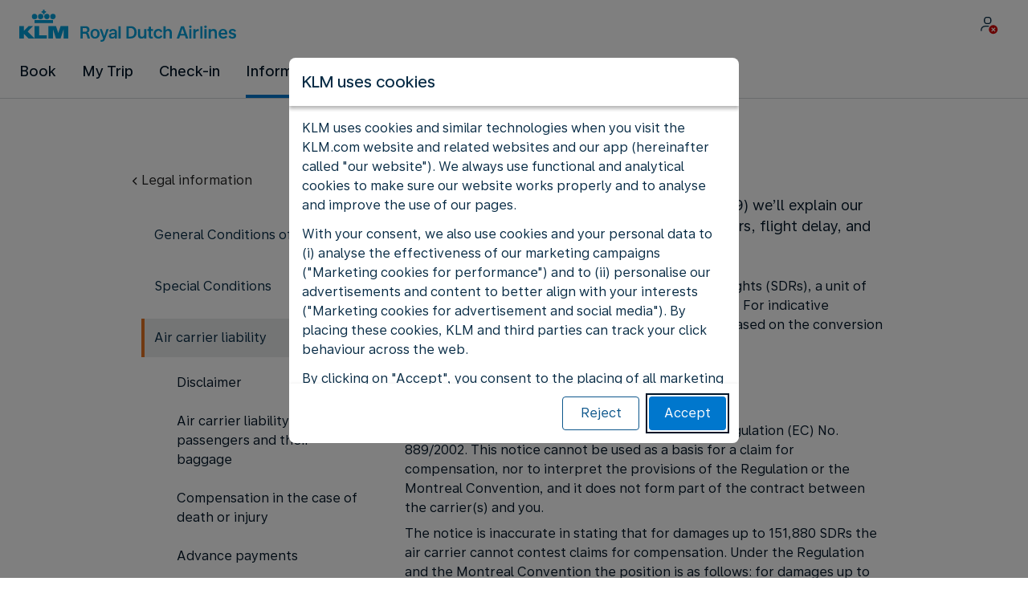

--- FILE ---
content_type: application/javascript
request_url: https://www.klm.com.qa/mtt6nsPY5/Vft/-f5SQQ/rOOummQLJkrQtL/dBkwGSAzdA/Snt/MW04yfAcC
body_size: 166907
content:
(function(){if(typeof Array.prototype.entries!=='function'){Object.defineProperty(Array.prototype,'entries',{value:function(){var index=0;const array=this;return {next:function(){if(index<array.length){return {value:[index,array[index++]],done:false};}else{return {done:true};}},[Symbol.iterator]:function(){return this;}};},writable:true,configurable:true});}}());(function(){If();vtB();WfB();var Wd=function BJ(R0,q9){'use strict';var Iv=BJ;switch(R0){case S4:{var Bv=function(gY,vU){Gn.push(hY);if(Hm(KJ)){for(var vj=hd;Id(vj,Ot);++vj){if(Id(vj,rY)||Rz(vj,GN)||Rz(vj,lb[jm])||Rz(vj,dJ)){nj[vj]=OU(bY);}else{nj[vj]=KJ[BC()[x9(hd)](lv,Bh)];KJ+=KS[Is()[k9(Zd)](Hm(Hm([])),hY,zU)][Rz(typeof Eh()[Nt(ms)],m0([],[][[]]))?Eh()[Nt(bY)](Xn,jJ):Eh()[Nt(gj)](kd,Gg)](vj);}}}var FN=BC()[x9(jm)](gh,tj);for(var Rg=hd;Id(Rg,gY[BC()[x9(hd)](lv,Bh)]);Rg++){var Lz=gY[Is()[k9(jm)](Hm({}),hg,EJ)](Rg);var pC=Lv(GY(vU,Zd),lb[Cb]);vU*=Vq[Ld()[n9(Ib)](WY,Jz)]();vU&=lb[Zd];vU+=lb[Qd];vU&=Vq[nJ(typeof Ld()[n9(Hd)],m0('',[][[]]))?Ld()[n9(ms)].apply(null,[fz,Sz]):Ld()[n9(Zt)](FJ,Vn)]();var bg=nj[gY[Ld()[n9(zs)](nt,X9)](Rg)];if(Rz(typeof Lz[Eh()[Nt(R9)].apply(null,[qh,Dv])],Ld()[n9(jN)].call(null,m9,XY))){var LC=Lz[Eh()[Nt(R9)](qh,Dv)](hd);if(Iz(LC,rY)&&Id(LC,Ot)){bg=nj[LC];}}if(Iz(bg,hd)){var z0=Tv(pC,KJ[BC()[x9(hd)].call(null,lv,Bh)]);bg+=z0;bg%=KJ[BC()[x9(hd)].call(null,lv,Bh)];Lz=KJ[bg];}FN+=Lz;}var xC;return Gn.pop(),xC=FN,xC;};var Av=function(Hv){var MJ=[0x428a2f98,0x71374491,0xb5c0fbcf,0xe9b5dba5,0x3956c25b,0x59f111f1,0x923f82a4,0xab1c5ed5,0xd807aa98,0x12835b01,0x243185be,0x550c7dc3,0x72be5d74,0x80deb1fe,0x9bdc06a7,0xc19bf174,0xe49b69c1,0xefbe4786,0x0fc19dc6,0x240ca1cc,0x2de92c6f,0x4a7484aa,0x5cb0a9dc,0x76f988da,0x983e5152,0xa831c66d,0xb00327c8,0xbf597fc7,0xc6e00bf3,0xd5a79147,0x06ca6351,0x14292967,0x27b70a85,0x2e1b2138,0x4d2c6dfc,0x53380d13,0x650a7354,0x766a0abb,0x81c2c92e,0x92722c85,0xa2bfe8a1,0xa81a664b,0xc24b8b70,0xc76c51a3,0xd192e819,0xd6990624,0xf40e3585,0x106aa070,0x19a4c116,0x1e376c08,0x2748774c,0x34b0bcb5,0x391c0cb3,0x4ed8aa4a,0x5b9cca4f,0x682e6ff3,0x748f82ee,0x78a5636f,0x84c87814,0x8cc70208,0x90befffa,0xa4506ceb,0xbef9a3f7,0xc67178f2];var Vg=0x6a09e667;var xz=0xbb67ae85;var Gj=0x3c6ef372;var PU=0xa54ff53a;var bz=0x510e527f;var cz=0x9b05688c;var kJ=0x1f83d9ab;var Dt=0x5be0cd19;var pU=Ts(Hv);var Et=pU["length"]*8;pU+=KS["String"]["fromCharCode"](0x80);var qt=pU["length"]/4+2;var Qz=KS["Math"]["ceil"](qt/16);var Bg=new (KS["Array"])(Qz);for(var kz=0;kz<Qz;kz++){Bg[kz]=new (KS["Array"])(16);for(var k0=0;k0<16;k0++){Bg[kz][k0]=pU["charCodeAt"](kz*64+k0*4)<<24|pU["charCodeAt"](kz*64+k0*4+1)<<16|pU["charCodeAt"](kz*64+k0*4+2)<<8|pU["charCodeAt"](kz*64+k0*4+3)<<0;}}var M5=Et/KS["Math"]["pow"](2,32);Bg[Qz-1][14]=KS["Math"]["floor"](M5);Bg[Qz-1][15]=Et;for(var gl=0;gl<Qz;gl++){var g7=new (KS["Array"])(64);var BM=Vg;var xM=xz;var Nr=Gj;var Xx=PU;var vF=bz;var Tl=cz;var b3=kJ;var gw=Dt;for(var DO=0;DO<64;DO++){var sr=void 0,XP=void 0,ql=void 0,Bl=void 0,GO=void 0,gE=void 0;if(DO<16)g7[DO]=Bg[gl][DO];else{sr=D2(g7[DO-15],7)^D2(g7[DO-15],18)^g7[DO-15]>>>3;XP=D2(g7[DO-2],17)^D2(g7[DO-2],19)^g7[DO-2]>>>10;g7[DO]=g7[DO-16]+sr+g7[DO-7]+XP;}XP=D2(vF,6)^D2(vF,11)^D2(vF,25);ql=vF&Tl^~vF&b3;Bl=gw+XP+ql+MJ[DO]+g7[DO];sr=D2(BM,2)^D2(BM,13)^D2(BM,22);GO=BM&xM^BM&Nr^xM&Nr;gE=sr+GO;gw=b3;b3=Tl;Tl=vF;vF=Xx+Bl>>>0;Xx=Nr;Nr=xM;xM=BM;BM=Bl+gE>>>0;}Vg=Vg+BM;xz=xz+xM;Gj=Gj+Nr;PU=PU+Xx;bz=bz+vF;cz=cz+Tl;kJ=kJ+b3;Dt=Dt+gw;}return [Vg>>24&0xff,Vg>>16&0xff,Vg>>8&0xff,Vg&0xff,xz>>24&0xff,xz>>16&0xff,xz>>8&0xff,xz&0xff,Gj>>24&0xff,Gj>>16&0xff,Gj>>8&0xff,Gj&0xff,PU>>24&0xff,PU>>16&0xff,PU>>8&0xff,PU&0xff,bz>>24&0xff,bz>>16&0xff,bz>>8&0xff,bz&0xff,cz>>24&0xff,cz>>16&0xff,cz>>8&0xff,cz&0xff,kJ>>24&0xff,kJ>>16&0xff,kJ>>8&0xff,kJ&0xff,Dt>>24&0xff,Dt>>16&0xff,Dt>>8&0xff,Dt&0xff];};var kL=function(){var T7=TF();var Ir=-1;if(T7["indexOf"]('Trident/7.0')>-1)Ir=11;else if(T7["indexOf"]('Trident/6.0')>-1)Ir=10;else if(T7["indexOf"]('Trident/5.0')>-1)Ir=9;else Ir=0;return Ir>=9;};var nc=function(){var AM=tL();var zL=KS["Object"]["prototype"]["hasOwnProperty"].call(KS["Navigator"]["prototype"],'mediaDevices');var Sl=KS["Object"]["prototype"]["hasOwnProperty"].call(KS["Navigator"]["prototype"],'serviceWorker');var FM=! !KS["window"]["browser"];var K2=typeof KS["ServiceWorker"]==='function';var Cl=typeof KS["ServiceWorkerContainer"]==='function';var qO=typeof KS["frames"]["ServiceWorkerRegistration"]==='function';var cP=KS["window"]["location"]&&KS["window"]["location"]["protocol"]==='http:';var JE=AM&&(!zL||!Sl||!K2||!FM||!Cl||!qO)&&!cP;return JE;};var tL=function(){var KT=TF();var bw=/(iPhone|iPad).*AppleWebKit(?!.*(Version|CriOS))/i["test"](KT);var sT=KS["navigator"]["platform"]==='MacIntel'&&KS["navigator"]["maxTouchPoints"]>1&&/(Safari)/["test"](KT)&&!KS["window"]["MSStream"]&&typeof KS["navigator"]["standalone"]!=='undefined';return bw||sT;};var ZL=function(rF){var GA=KS["Math"]["floor"](KS["Math"]["random"]()*100000+10000);var NO=KS["String"](rF*GA);var KM=0;var xl=[];var Cr=NO["length"]>=18?true:false;while(xl["length"]<6){xl["push"](KS["parseInt"](NO["slice"](KM,KM+2),10));KM=Cr?KM+3:KM+2;}var WA=NV(xl);return [GA,WA];};var kw=function(Vm){if(Vm===null||Vm===undefined){return 0;}var Vw=function k7(zc){return Vm["toLowerCase"]()["includes"](zc["toLowerCase"]());};var Kx=0;(xr&&xr["fields"]||[])["some"](function(BE){var q5=BE["type"];var Kw=BE["labels"];if(Kw["some"](Vw)){Kx=hL[q5];if(BE["extensions"]&&BE["extensions"]["labels"]&&BE["extensions"]["labels"]["some"](function(Am){return Vm["toLowerCase"]()["includes"](Am["toLowerCase"]());})){Kx=hL[BE["extensions"]["type"]];}return true;}return false;});return Kx;};var sA=function(jA){if(jA===undefined||jA==null){return false;}var tE=function q3(SV){return jA["toLowerCase"]()===SV["toLowerCase"]();};return S3["some"](tE);};var V5=function(Gx){try{var Ac=new (KS["Set"])(KS["Object"]["values"](hL));return Gx["split"](';')["some"](function(kE){var vP=kE["split"](',');var I3=KS["Number"](vP[vP["length"]-1]);return Ac["has"](I3);});}catch(pw){return false;}};var HV=function(wA){var Xl='';var CL=0;if(wA==null||KS["document"]["activeElement"]==null){return I5(M8,["elementFullId",Xl,"elementIdType",CL]);}var K3=['id','name','for','placeholder','aria-label','aria-labelledby'];K3["forEach"](function(N2){if(!wA["hasAttribute"](N2)||Xl!==''&&CL!==0){return;}var Vc=wA["getAttribute"](N2);if(Xl===''&&(Vc!==null||Vc!==undefined)){Xl=Vc;}if(CL===0){CL=kw(Vc);}});return I5(M8,["elementFullId",Xl,"elementIdType",CL]);};var TE=function(nM){var lA;if(nM==null){lA=KS["document"]["activeElement"];}else lA=nM;if(KS["document"]["activeElement"]==null)return -1;var ml=lA["getAttribute"]('name');if(ml==null){var HL=lA["getAttribute"]('id');if(HL==null)return -1;else return K7(HL);}return K7(ml);};var LA=function(S5){var t5=-1;var Nw=[];if(! !S5&&typeof S5==='string'&&S5["length"]>0){var V2=S5["split"](';');if(V2["length"]>1&&V2[V2["length"]-1]===''){V2["pop"]();}t5=KS["Math"]["floor"](KS["Math"]["random"]()*V2["length"]);var YO=V2[t5]["split"](',');for(var px in YO){if(!KS["isNaN"](YO[px])&&!KS["isNaN"](KS["parseInt"](YO[px],10))){Nw["push"](YO[px]);}}}else{var tl=KS["String"](l5(1,5));var fw='1';var jV=KS["String"](l5(20,70));var YV=KS["String"](l5(100,300));var wl=KS["String"](l5(100,300));Nw=[tl,fw,jV,YV,wl];}return [t5,Nw];};var wP=function(Rx,Zc){var DE=typeof Rx==='string'&&Rx["length"]>0;var g2=!KS["isNaN"](Zc)&&(KS["Number"](Zc)===-1||nx()<KS["Number"](Zc));if(!(DE&&g2)){return false;}var TM='^([a-fA-F0-9]{31,32})$';return Rx["search"](TM)!==-1;};var pA=function(HF,XV,dO){var cM;do{cM=ZM(VH,[HF,XV]);}while(Rz(Tv(cM,dO),hd));return cM;};var F2=function(N3){Gn.push(qT);var Ul=tL(N3);var zr=KS[BC()[x9(jN)](Pm,dw)][BC()[x9(Zd)](cT,bA)][CO()[zO(IV)](QT,Ot,UM,QE,qc,QT)].call(KS[BC()[x9(VT)](QE,fL)][BC()[x9(Zd)].apply(null,[cT,bA])],Ld()[n9(tT)](EL,jT));var tV=KS[BC()[x9(jN)].call(null,Pm,dw)][BC()[x9(Zd)](cT,bA)][CO()[zO(IV)].apply(null,[QT,Ot,hd,QE,Qc,RP])].call(KS[BC()[x9(VT)].call(null,QE,fL)][Rz(typeof BC()[x9(tO)],m0([],[][[]]))?BC()[x9(Cb)](bY,d5):BC()[x9(Zd)].apply(null,[cT,bA])],Eh()[Nt(tT)].apply(null,[jm,rT]));var WF=Hm(Hm(KS[Is()[k9(v3)](Hm(Hm({})),c3,r7)][Ld()[n9(f3)].apply(null,[bP,c7])]));var Wl=Rz(typeof KS[S2()[mF(QT)](jN,jN,qM,kd,sV)],Ld()[n9(jN)](c2,XY));var j5=Rz(typeof KS[Eh()[Nt(f3)](fE,Dx)],Rz(typeof Ld()[n9(QT)],'undefined')?Ld()[n9(Zt)].apply(null,[JM,YE]):Ld()[n9(jN)](c2,XY));var G2=Rz(typeof KS[BC()[x9(dl)](RO,FV)][Eh()[Nt(P3)].apply(null,[m2,k3])],Ld()[n9(jN)](c2,XY));var T5=KS[Is()[k9(v3)].call(null,EJ,c3,r7)][Is()[k9(pT)].call(null,vA,DA,HO)]&&Rz(KS[Is()[k9(v3)].apply(null,[SM,c3,r7])][Is()[k9(pT)](I2,DA,HO)][S2()[mF(fM)](Zd,dl,Y7,Hm(Hm([])),PP)],nJ(typeof CO()[zO(bY)],m0(BC()[x9(jm)].apply(null,[gh,vl]),[][[]]))?CO()[zO(Ib)].call(null,Ic,Ot,Rl,hd,bY,AV):CO()[zO(X3)](rc,O2,qL,vr,EA,rY));var p3=Ul&&(Hm(zr)||Hm(tV)||Hm(Wl)||Hm(WF)||Hm(j5)||Hm(G2))&&Hm(T5);var TT;return Gn.pop(),TT=p3,TT;};var Iw=function(LT){Gn.push(Qw);var fO;return fO=KL()[Ld()[n9(QE)](RN,rE)](function cc(CF){Gn.push(lM);while(bY)switch(CF[nJ(typeof Ld()[n9(Rl)],m0('',[][[]]))?Ld()[n9(VT)].call(null,W7,tO):Ld()[n9(Zt)](N5,FP)]=CF[BC()[x9(hF)](ST,fr)]){case hd:if(MV(Eh()[Nt(lL)](AL,pt),KS[Ld()[n9(P3)](Gl,FA)])){CF[BC()[x9(hF)](ST,fr)]=cE;break;}{var VE;return VE=CF[Ld()[n9(Qc)](EF,pE)](Ld()[n9(R2)](lU,Cb),null),Gn.pop(),VE;}case cE:{var sF;return sF=CF[Rz(typeof Ld()[n9(nA)],m0('',[][[]]))?Ld()[n9(Zt)].call(null,Dl,s2):Ld()[n9(Qc)].call(null,EF,pE)](Ld()[n9(R2)].apply(null,[lU,Cb]),KS[Ld()[n9(P3)](Gl,FA)][Eh()[Nt(lL)](AL,pt)][Is()[k9(Bw)].call(null,Hm(hd),Qv,s2)](LT)),Gn.pop(),sF;}case IV:case Rz(typeof Ld()[n9(R9)],'undefined')?Ld()[n9(Zt)](bF,jP):Ld()[n9(Om)].apply(null,[Ix,b5]):{var O5;return O5=CF[Is()[k9(nA)](QE,YU,GT)](),Gn.pop(),O5;}}Gn.pop();},null,null,null,KS[Eh()[Nt(cw)].apply(null,[jJ,Bh])]),Gn.pop(),fO;};var zl=function(){if(Hm([])){}else if(Hm(Hm(SH))){}else if(Hm([])){}else if(Hm(Hm(Ff))){return function vO(dM){Gn.push(Ur);var x3=KS[Eh()[Nt(RE)](FO,dA)](TF());var cA=KS[Eh()[Nt(RE)](FO,dA)](dM[Eh()[Nt(q2)].call(null,Bx,Pc)]);var MT;return MT=r2(m0(x3,cA))[PF()[ML(Zd)](pT,nO,Zd,cE)](),Gn.pop(),MT;};}else{}};var E3=function(){Gn.push(C7);try{var pF=U5();var sw=p5()[Rz(typeof BC()[x9(K5)],'undefined')?BC()[x9(Cb)](wT,M7):BC()[x9(Rl)].call(null,sM,Kh)](new (KS[Is()[k9(R2)].apply(null,[Hm(Hm([])),Vh,ms])])(BC()[x9(vA)].call(null,Om,Rs),Eh()[Nt(YT)](w2,Mn)),Rz(typeof CO()[zO(QT)],m0(BC()[x9(jm)].call(null,gh,Pp),[][[]]))?CO()[zO(X3)].call(null,Z3,tr,RO,Xr,Zr,RE):CO()[zO(ms)](cE,Ev,EA,X3,Hm(Hm({})),cE));var E5=U5();var Zw=mO(E5,pF);var Dw;return Dw=I5(M8,[Is()[k9(Fm)].call(null,cE,Ed,LO),sw,p2()[c5(jN)](cE,H0,Jz,EA,EJ,ms),Zw]),Gn.pop(),Dw;}catch(KO){Gn.splice(mO(se_tryScopeSet_5,bY),Infinity,C7);var hw;return Gn.pop(),hw={},hw;}Gn.pop();};var p5=function(){Gn.push(Ew);var Sx=KS[BC()[x9(qc)](Jw,Y3)][PF()[ML(SM)](Cb,XO,v3,bM)]?KS[BC()[x9(qc)].call(null,Jw,Y3)][nJ(typeof PF()[ML(NM)],m0(Rz(typeof BC()[x9(bY)],'undefined')?BC()[x9(Cb)](NA,T2):BC()[x9(jm)](gh,Nf),[][[]]))?PF()[ML(SM)].call(null,hd,XO,v3,bM):PF()[ML(n5)](X3,mr,PO,v5)]:OU(bY);var jF=KS[BC()[x9(qc)].apply(null,[Jw,Y3])][Rz(typeof CO()[zO(bY)],'undefined')?CO()[zO(X3)](Yl,Mc,Kr,xT,EA,RE):CO()[zO(RE)].call(null,v3,tP,Rl,P3,Qd,hF)]?KS[BC()[x9(qc)](Jw,Y3)][CO()[zO(RE)](v3,tP,kd,P3,Hm({}),rP)]:OU(bY);var w7=KS[Ld()[n9(P3)](vx,FA)][nJ(typeof Is()[k9(LO)],m0('',[][[]]))?Is()[k9(Zr)](Qd,Tr,PE):Is()[k9(Ic)].call(null,Al,wF,qV)]?KS[Ld()[n9(P3)](vx,FA)][Is()[k9(Zr)].call(null,bx,Tr,PE)]:OU(lb[bY]);var F3=KS[Ld()[n9(P3)].apply(null,[vx,FA])][PF()[ML(Zt)](YE,hM,SM,Br)]?KS[Ld()[n9(P3)].apply(null,[vx,FA])][PF()[ML(Zt)](zs,hM,SM,Br)]():OU(bY);var gF=KS[Ld()[n9(P3)].apply(null,[vx,FA])][BC()[x9(YT)](lw,Nz)]?KS[nJ(typeof Ld()[n9(Hd)],m0('',[][[]]))?Ld()[n9(P3)](vx,FA):Ld()[n9(Zt)](IO,IP)][BC()[x9(YT)].call(null,lw,Nz)]:OU(bY);var JO=OU(bY);var Sc=[nJ(typeof BC()[x9(GN)],m0('',[][[]]))?BC()[x9(jm)].apply(null,[gh,Nf]):BC()[x9(Cb)](jN,O2),JO,Ld()[n9(q2)](XL,kx),Or(UX,[]),Or(mI,[]),Or(ZX,[]),Or(ck,[]),ZM(NW,[]),Or(Wq,[]),Sx,jF,w7,F3,gF];var N7;return N7=Sc[BC()[x9(n5)].apply(null,[EA,hl])](Ld()[n9(qT)].call(null,Bn,SL)),Gn.pop(),N7;};var J3=function(){var ZT;Gn.push(HM);return ZT=Or(S8,[KS[Is()[k9(v3)].apply(null,[kx,N5,r7])]]),Gn.pop(),ZT;};var XT=function(){var DT=[J7,s3];Gn.push(fx);var Y2=jM(R5);if(nJ(Y2,Hm(Ff))){try{var fl=Gn.length;var P7=Hm(Ff);var GF=KS[Is()[k9(dr)].apply(null,[jN,qA,R2])](Y2)[nJ(typeof Is()[k9(cw)],m0('',[][[]]))?Is()[k9(Hd)].apply(null,[R9,DF,QP]):Is()[k9(Ic)].apply(null,[kd,YA,jx])](Eh()[Nt(mP)](RF,M2));if(Iz(GF[BC()[x9(hd)](lv,jq)],X3)){var CA=KS[Is()[k9(Qd)].call(null,gL,Xg,IM)](GF[cE],v3);CA=KS[Rz(typeof Ld()[n9(mA)],'undefined')?Ld()[n9(Zt)](Tw,j7):Ld()[n9(Zr)].apply(null,[Kc,bM])](CA)?J7:CA;DT[hd]=CA;}}catch(Yr){Gn.splice(mO(fl,bY),Infinity,fx);}}var ZA;return Gn.pop(),ZA=DT,ZA;};var vE=function(){Gn.push(Zm);var UF=[OU(bY),OU(bY)];var HE=jM(Jc);if(nJ(HE,Hm(Ff))){try{var jc=Gn.length;var F7=Hm(Hm(SH));var BF=KS[Is()[k9(dr)](EA,bc,R2)](HE)[Is()[k9(Hd)](tx,NT,QP)](Eh()[Nt(mP)](RF,tw));if(Iz(BF[BC()[x9(hd)].call(null,lv,L9)],lb[X3])){var zT=KS[Is()[k9(Qd)](jN,VJ,IM)](BF[lb[bY]],v3);var Gc=KS[nJ(typeof Is()[k9(IV)],'undefined')?Is()[k9(Qd)](jN,VJ,IM):Is()[k9(Ic)](tx,nL,Lr)](BF[IV],v3);zT=KS[Ld()[n9(Zr)](WE,bM)](zT)?OU(bY):zT;Gc=KS[Ld()[n9(Zr)](WE,bM)](Gc)?OU(bY):Gc;UF=[Gc,zT];}}catch(VL){Gn.splice(mO(jc,bY),Infinity,Zm);}}var GP;return Gn.pop(),GP=UF,GP;};var wc=function(){Gn.push(Rw);var El=BC()[x9(jm)](gh,Wn);var GV=jM(Jc);if(GV){try{var kV=Gn.length;var Q7=Hm({});var xA=KS[Is()[k9(dr)](Hm(bY),Mv,R2)](GV)[Is()[k9(Hd)](Hm(Hm(bY)),q0,QP)](Rz(typeof Eh()[Nt(g3)],'undefined')?Eh()[Nt(bY)](mV,TV):Eh()[Nt(mP)](RF,vn));El=xA[hd];}catch(xm){Gn.splice(mO(kV,bY),Infinity,Rw);}}var Lw;return Gn.pop(),Lw=El,Lw;};var RT=function(){Gn.push(LM);var cO=jM(Jc);if(cO){try{var Rc=Gn.length;var Ll=Hm({});var dE=KS[Is()[k9(dr)](QP,M9,R2)](cO)[Is()[k9(Hd)].apply(null,[IV,Fg,QP])](Rz(typeof Eh()[Nt(TL)],m0('',[][[]]))?Eh()[Nt(bY)].call(null,hE,WM):Eh()[Nt(mP)](RF,WO));if(Iz(dE[BC()[x9(hd)].apply(null,[lv,Wb])],Vq[Is()[k9(EJ)](gV,pj,jT)]())){var kr=KS[Is()[k9(Qd)](QT,lJ,IM)](dE[Cb],lb[qF]);var bE;return bE=KS[Rz(typeof Ld()[n9(TL)],m0('',[][[]]))?Ld()[n9(Zt)].apply(null,[bT,Q5]):Ld()[n9(Zr)](zj,bM)](kr)||Rz(kr,OU(bY))?OU(lb[bY]):kr,Gn.pop(),bE;}}catch(Uc){Gn.splice(mO(Rc,bY),Infinity,LM);var nr;return Gn.pop(),nr=OU(bY),nr;}}var Y5;return Gn.pop(),Y5=OU(lb[bY]),Y5;};var BP=function(){var L7=jM(Jc);Gn.push(gr);if(L7){try{var BL=Gn.length;var Hw=Hm(Ff);var jw=KS[Is()[k9(dr)](gV,JJ,R2)](L7)[Is()[k9(Hd)].apply(null,[Hm(Hm({})),Nm,QP])](Eh()[Nt(mP)](RF,jL));if(Rz(jw[BC()[x9(hd)].apply(null,[lv,SN])],lb[ms])){var Lc;return Gn.pop(),Lc=jw[jm],Lc;}}catch(Jx){Gn.splice(mO(BL,bY),Infinity,gr);var gc;return Gn.pop(),gc=null,gc;}}var dP;return Gn.pop(),dP=null,dP;};var FE=function(Jl,qx){Gn.push(xV);for(var kF=lb[gj];Id(kF,qx[BC()[x9(hd)](lv,K0)]);kF++){var VF=qx[kF];VF[nJ(typeof CO()[zO(zs)],'undefined')?CO()[zO(hd)](v3,UT,FO,qT,kd,Hm(Hm([]))):CO()[zO(X3)].call(null,QO,kd,xL,jO,Zt,Hm(hd))]=VF[nJ(typeof CO()[zO(Ic)],m0(nJ(typeof BC()[x9(bY)],m0('',[][[]]))?BC()[x9(jm)].apply(null,[gh,bV]):BC()[x9(Cb)](D3,dA),[][[]]))?CO()[zO(hd)].call(null,v3,UT,GN,qT,YM,dJ):CO()[zO(X3)](B3,EL,GT,Kc,gj,sM)]||Hm(Ff);VF[Is()[k9(fM)].apply(null,[Hm(Hm(bY)),ft,R9])]=Hm(Hm({}));if(MV(p2()[c5(hd)](Ic,cF,LE,Zr,UE,Hm(bY)),VF))VF[CO()[zO(Ic)].call(null,Zd,EM,vL,J2,jN,Qd)]=Hm(Hm(Ff));KS[BC()[x9(jN)].apply(null,[Pm,Ev])][BC()[x9(QT)].call(null,d7,dT)](Jl,tA(VF[BC()[x9(LV)](O3,OO)]),VF);}Gn.pop();};var wL=function(hV,hT,T3){Gn.push(cV);if(hT)FE(hV[BC()[x9(Zd)].apply(null,[cT,Gg])],hT);if(T3)FE(hV,T3);KS[BC()[x9(jN)](Pm,Dc)][BC()[x9(QT)](d7,CP)](hV,nJ(typeof BC()[x9(Qc)],'undefined')?BC()[x9(Zd)](cT,Gg):BC()[x9(Cb)].apply(null,[tF,Nx]),I5(M8,[Rz(typeof CO()[zO(SM)],'undefined')?CO()[zO(X3)](Dx,AF,rY,IA,SM,qc):CO()[zO(Ic)].call(null,Zd,YL,mP,J2,tx,cE),Hm(Hm(SH))]));var xF;return Gn.pop(),xF=hV,xF;};var tA=function(xO){Gn.push(Yx);var U2=WV(xO,Rz(typeof S2()[mF(cE)],m0(Rz(typeof BC()[x9(SM)],m0([],[][[]]))?BC()[x9(Cb)](bl,GE):BC()[x9(jm)](gh,Yc),[][[]]))?S2()[mF(jm)](rw,dl,LP,Hm(hd),ZF):S2()[mF(bY)](jm,ME,rm,LO,H3));var vM;return vM=gx(Ld()[n9(LO)](TP,WL),jl(U2))?U2:KS[Rz(typeof Is()[k9(FO)],m0('',[][[]]))?Is()[k9(Ic)](Hm(hd),b7,dV):Is()[k9(Zd)](VT,Yx,zU)](U2),Gn.pop(),vM;};var WV=function(kO,lV){Gn.push(sL);if(VP(Eh()[Nt(Ib)].call(null,Bw,pP),jl(kO))||Hm(kO)){var wr;return Gn.pop(),wr=kO,wr;}var PM=kO[KS[BC()[x9(fM)](Qd,TU)][BC()[x9(c7)].call(null,wO,O0)]];if(nJ(Hx(hd),PM)){var NP=PM.call(kO,lV||(Rz(typeof Eh()[Nt(Ic)],'undefined')?Eh()[Nt(bY)](TL,EE):Eh()[Nt(ms)].apply(null,[Uw,Yw])));if(VP(Eh()[Nt(Ib)](Bw,pP),jl(NP))){var Er;return Gn.pop(),Er=NP,Er;}throw new (KS[Eh()[Nt(n5)].apply(null,[dr,jg])])(Ld()[n9(EA)](Zv,SM));}var WP;return WP=(Rz(S2()[mF(bY)](jm,EA,gT,dr,H3),lV)?KS[Is()[k9(Zd)].call(null,Hm({}),sL,zU)]:KS[Rz(typeof CO()[zO(X3)],m0(BC()[x9(jm)](gh,cK),[][[]]))?CO()[zO(X3)](bL,Fl,Zt,xE,Hm(hd),dl):CO()[zO(Cb)](jm,VV,bY,A5,pT,lO)])(kO),Gn.pop(),WP;};var zw=function(t7){if(Hm(t7)){MF=vL;sO=zP;Wx=R9;Nc=ms;SE=lb[qT];ll=ms;E7=ms;zM=ms;JL=ms;}};var nP=function(){Gn.push(p7);hO=BC()[x9(jm)](gh,f9);V7=hd;Qm=hd;H5=hd;A7=BC()[x9(jm)](gh,f9);f5=hd;RM=hd;qr=hd;Ql=nJ(typeof BC()[x9(GT)],m0('',[][[]]))?BC()[x9(jm)](gh,f9):BC()[x9(Cb)].call(null,rL,fx);A3=hd;nT=lb[gj];Gn.pop();ZO=hd;tM=hd;SP=hd;x5=hd;};var M3=function(){Nl=hd;Gn.push(pL);Il=BC()[x9(jm)].call(null,gh,O9);G7={};m5=Rz(typeof BC()[x9(hd)],m0([],[][[]]))?BC()[x9(Cb)](ST,OL):BC()[x9(jm)].call(null,gh,O9);Gn.pop();wm=hd;BO=hd;};var k2=function(Fc,zx,QV){Gn.push(pr);try{var zE=Gn.length;var r3=Hm([]);var ET=hd;var sE=Hm([]);if(nJ(zx,bY)&&Iz(Qm,Wx)){if(Hm(mw[Ld()[n9(GT)].call(null,z5,zF)])){sE=Hm(Hm([]));mw[Ld()[n9(GT)](z5,zF)]=Hm(Hm({}));}var LF;return LF=I5(M8,[Ld()[n9(I2)](Pw,IE),ET,nJ(typeof Ld()[n9(R9)],m0([],[][[]]))?Ld()[n9(sM)](Ww,KP):Ld()[n9(Zt)].call(null,rl,l3),sE,Eh()[Nt(EA)].apply(null,[f7,xc]),V7]),Gn.pop(),LF;}if(Rz(zx,lb[bY])&&Id(V7,sO)||nJ(zx,bY)&&Id(Qm,Wx)){var CV=Fc?Fc:KS[Is()[k9(v3)](FT,qw,r7)][CO()[zO(kd)](Ic,qw,YM,JF,gV,Hm(Hm({})))];var pO=OU(bY);var IT=OU(bY);if(CV&&CV[Rz(typeof BC()[x9(QE)],m0('',[][[]]))?BC()[x9(Cb)](VM,Mm):BC()[x9(g3)].call(null,MO,YF)]&&CV[Ld()[n9(tx)](hJ,AV)]){pO=KS[Eh()[Nt(Zd)].call(null,Al,Vn)][Rz(typeof Eh()[Nt(Ib)],m0([],[][[]]))?Eh()[Nt(bY)].call(null,vV,nF):Eh()[Nt(FT)](l7,kT)](CV[Rz(typeof BC()[x9(tx)],'undefined')?BC()[x9(Cb)].apply(null,[Wc,cV]):BC()[x9(g3)](MO,YF)]);IT=KS[Eh()[Nt(Zd)].apply(null,[Al,Vn])][Eh()[Nt(FT)].apply(null,[l7,kT])](CV[Ld()[n9(tx)](hJ,AV)]);}else if(CV&&CV[BC()[x9(QP)](YT,NE)]&&CV[nJ(typeof BC()[x9(bx)],m0('',[][[]]))?BC()[x9(UE)].call(null,xT,fP):BC()[x9(Cb)](fz,RA)]){pO=KS[nJ(typeof Eh()[Nt(v3)],'undefined')?Eh()[Nt(Zd)](Al,Vn):Eh()[Nt(bY)](fL,KF)][nJ(typeof Eh()[Nt(TL)],m0('',[][[]]))?Eh()[Nt(FT)](l7,kT):Eh()[Nt(bY)](CE,QF)](CV[BC()[x9(QP)](YT,NE)]);IT=KS[Eh()[Nt(Zd)](Al,Vn)][Eh()[Nt(FT)].call(null,l7,kT)](CV[BC()[x9(UE)].apply(null,[xT,fP])]);}var ZE=CV[Is()[k9(c7)].call(null,QE,PV,EA)];if(gx(ZE,null))ZE=CV[Rz(typeof Ld()[n9(QE)],'undefined')?Ld()[n9(Zt)](UL,tO):Ld()[n9(vL)](KA,wO)];var jr=TE(ZE);ET=mO(U5(),QV);var UV=BC()[x9(jm)].apply(null,[gh,D7])[OF()[V3(bY)](Hm([]),RP,dL,jm,zU,cw)](tM,BC()[x9(f3)](K5,J5))[Rz(typeof OF()[V3(v3)],'undefined')?OF()[V3(Qd)].apply(null,[qF,Hm(Hm(bY)),gA,FL,YP,NM]):OF()[V3(bY)].call(null,SM,c7,dL,jm,zU,vL)](zx,BC()[x9(f3)](K5,J5))[OF()[V3(bY)](RE,K5,dL,jm,zU,DM)](ET,BC()[x9(f3)].call(null,K5,J5))[nJ(typeof OF()[V3(bY)],'undefined')?OF()[V3(bY)].apply(null,[Ic,Hm({}),dL,jm,zU,tx]):OF()[V3(Qd)](Hm(bY),v3,Qd,W3,kA,FT)](pO,nJ(typeof BC()[x9(rP)],m0('',[][[]]))?BC()[x9(f3)].call(null,K5,J5):BC()[x9(Cb)].apply(null,[mL,mE]))[OF()[V3(bY)](lO,Hm(Hm({})),dL,jm,zU,YE)](IT);if(nJ(zx,bY)){UV=BC()[x9(jm)](gh,D7)[nJ(typeof OF()[V3(UM)],'undefined')?OF()[V3(bY)](GN,lL,dL,jm,zU,mA):OF()[V3(Qd)].apply(null,[gL,RO,kl,fA,Ar,fM])](UV,BC()[x9(f3)].call(null,K5,J5))[OF()[V3(bY)].apply(null,[Zr,Hm(Hm(bY)),dL,jm,zU,P3])](jr);var CT=VP(typeof CV[BC()[x9(mP)].apply(null,[GN,QL])],BC()[x9(NM)](Sz,lm))?CV[BC()[x9(mP)](GN,QL)]:CV[p2()[c5(Ib)](jm,TA,s2,Hm(bY),IV,Hm([]))];if(VP(CT,null)&&nJ(CT,lb[bY]))UV=BC()[x9(jm)](gh,D7)[OF()[V3(bY)](P3,hF,dL,jm,zU,K5)](UV,nJ(typeof BC()[x9(m2)],m0([],[][[]]))?BC()[x9(f3)](K5,J5):BC()[x9(Cb)](Aw,W2))[OF()[V3(bY)].apply(null,[jm,Hm(hd),dL,jm,zU,kx])](CT);}if(VP(typeof CV[Ld()[n9(RP)].call(null,vC,Qd)],BC()[x9(NM)].call(null,Sz,lm))&&Rz(CV[Ld()[n9(RP)](vC,Qd)],Hm(Hm(SH))))UV=(nJ(typeof BC()[x9(f3)],m0('',[][[]]))?BC()[x9(jm)].call(null,gh,D7):BC()[x9(Cb)].apply(null,[L2,C2]))[OF()[V3(bY)](YM,ME,dL,jm,zU,QP)](UV,BC()[x9(mA)].apply(null,[DL,MN]));UV=BC()[x9(jm)].call(null,gh,D7)[Rz(typeof OF()[V3(Qd)],m0([],[][[]]))?OF()[V3(Qd)](f3,Cb,nt,vT,bO,LV):OF()[V3(bY)](Hm(Hm(hd)),xL,dL,jm,zU,QM)](UV,Ld()[n9(qT)](z7,SL));H5=m0(m0(m0(m0(m0(H5,tM),zx),ET),pO),IT);hO=m0(hO,UV);}if(Rz(zx,bY))V7++;else Qm++;tM++;var mM;return mM=I5(M8,[Ld()[n9(I2)].call(null,Pw,IE),ET,Ld()[n9(sM)].apply(null,[Ww,KP]),sE,Eh()[Nt(EA)](f7,xc),V7]),Gn.pop(),mM;}catch(lc){Gn.splice(mO(zE,bY),Infinity,pr);}Gn.pop();};var H2=function(PA,j3,sl){Gn.push(wT);try{var AP=Gn.length;var FF=Hm(Hm(SH));var Zl=PA?PA:KS[Is()[k9(v3)](SM,UO,r7)][CO()[zO(kd)](Ic,UO,Zt,JF,r7,Hm([]))];var OP=hd;var RV=OU(bY);var HT=bY;var P5=Hm([]);if(Iz(wm,MF)){if(Hm(mw[Ld()[n9(GT)](fz,zF)])){P5=Hm(Hm(Ff));mw[Rz(typeof Ld()[n9(qc)],m0([],[][[]]))?Ld()[n9(Zt)].apply(null,[C3,M7]):Ld()[n9(GT)](fz,zF)]=Hm(Hm([]));}var Hr;return Hr=I5(M8,[Ld()[n9(I2)](n7,IE),OP,Is()[k9(zF)](ME,j9,lP),RV,Ld()[n9(sM)](WT,KP),P5]),Gn.pop(),Hr;}if(Id(wm,MF)&&Zl&&nJ(Zl[Rz(typeof Is()[k9(GT)],m0([],[][[]]))?Is()[k9(Ic)].call(null,tO,Sr,AA):Is()[k9(l7)].apply(null,[ME,Tr,zF])],undefined)){RV=Zl[Is()[k9(l7)].apply(null,[Hm({}),Tr,zF])];var cl=Zl[Eh()[Nt(GT)](cL,zj)];var UP=Zl[S2()[mF(zs)](Zd,I2,Gr,Hm(hd),dJ)]?lb[bY]:lb[gj];var Bc=Zl[Is()[k9(g3)](GT,OT,SL)]?bY:hd;var j2=Zl[Ld()[n9(dJ)](F9,RP)]?lb[bY]:hd;var Qr=Zl[nJ(typeof Eh()[Nt(vL)],m0([],[][[]]))?Eh()[Nt(I2)](hP,n3):Eh()[Nt(bY)](mT,X5)]?bY:hd;var gP=m0(m0(m0(f2(UP,Zd),f2(Bc,X3)),f2(j2,cE)),Qr);OP=mO(U5(),sl);var fT=TE(null);var w3=hd;if(cl&&RV){if(nJ(cl,lb[gj])&&nJ(RV,hd)&&nJ(cl,RV))RV=OU(bY);else RV=nJ(RV,hd)?RV:cl;}if(Rz(Bc,hd)&&Rz(j2,hd)&&Rz(Qr,hd)&&vc(RV,rY)){if(Rz(j3,IV)&&Iz(RV,rY)&&AT(RV,jE))RV=OU(Vq[nJ(typeof Is()[k9(f3)],'undefined')?Is()[k9(QP)](QP,fh,G3):Is()[k9(Ic)](Hm(Hm(bY)),bL,CM)]());else if(Iz(RV,Vq[nJ(typeof BC()[x9(tT)],m0([],[][[]]))?BC()[x9(EA)](w5,XE):BC()[x9(Cb)](nL,zs)]())&&AT(RV,Bw))RV=OU(IV);else if(Iz(RV,FA)&&AT(RV,KP))RV=OU(X3);else RV=OU(cE);}if(nJ(fT,fV)){VA=hd;fV=fT;}else VA=m0(VA,lb[bY]);var L3=RL(RV);if(Rz(L3,hd)){var XF=BC()[x9(jm)](gh,CX)[OF()[V3(bY)].call(null,RP,gL,dF,jm,zU,R2)](wm,BC()[x9(f3)](K5,U7))[OF()[V3(bY)](vL,Hm(hd),dF,jm,zU,g3)](j3,BC()[x9(f3)](K5,U7))[Rz(typeof OF()[V3(fM)],m0([],[][[]]))?OF()[V3(Qd)](zF,rP,qT,qE,XA,Zt):OF()[V3(bY)](VT,tO,dF,jm,zU,cE)](OP,Rz(typeof BC()[x9(Hd)],m0('',[][[]]))?BC()[x9(Cb)].call(null,Dl,S7):BC()[x9(f3)](K5,U7))[OF()[V3(bY)](P3,cE,dF,jm,zU,r7)](RV,BC()[x9(f3)](K5,U7))[OF()[V3(bY)](Hm(hd),g3,dF,jm,zU,qL)](w3,BC()[x9(f3)](K5,U7))[Rz(typeof OF()[V3(R9)],m0(BC()[x9(jm)](gh,CX),[][[]]))?OF()[V3(Qd)](NM,RP,AL,qT,FV,rP):OF()[V3(bY)](Hm(hd),Ib,dF,jm,zU,mP)](gP,BC()[x9(f3)](K5,U7))[OF()[V3(bY)](l7,UM,dF,jm,zU,qc)](fT);if(nJ(typeof Zl[Ld()[n9(RP)](rj,Qd)],BC()[x9(NM)](Sz,OT))&&Rz(Zl[Ld()[n9(RP)].apply(null,[rj,Qd])],Hm({})))XF=BC()[x9(jm)](gh,CX)[OF()[V3(bY)](n5,TL,dF,jm,zU,g3)](XF,BC()[x9(GT)].call(null,AV,CY));XF=BC()[x9(jm)].call(null,gh,CX)[OF()[V3(bY)].apply(null,[c7,Hm(bY),dF,jm,zU,Al])](XF,Ld()[n9(qT)](gD,SL));m5=m0(m5,XF);BO=m0(m0(m0(m0(m0(m0(BO,wm),j3),OP),RV),gP),fT);}else HT=hd;}if(HT&&Zl&&Zl[Is()[k9(l7)](l7,Tr,zF)]){wm++;}var l2;return l2=I5(M8,[Ld()[n9(I2)].call(null,n7,IE),OP,Is()[k9(zF)](qc,j9,lP),RV,Ld()[n9(sM)](WT,KP),P5]),Gn.pop(),l2;}catch(z3){Gn.splice(mO(AP,bY),Infinity,wT);}Gn.pop();};var X2=function(zV,Cc,kP,qP,lr){Gn.push(dc);try{var VO=Gn.length;var SA=Hm({});var rM=Hm(Ff);var KE=hd;var Z7=Eh()[Nt(cE)].apply(null,[YT,nl]);var k5=kP;var r5=qP;if(Rz(Cc,bY)&&Id(A3,ll)||nJ(Cc,bY)&&Id(nT,E7)){var xP=zV?zV:KS[Is()[k9(v3)].call(null,LO,EP,r7)][CO()[zO(kd)].apply(null,[Ic,EP,DM,JF,hF,rP])];var xw=OU(lb[bY]),G5=OU(bY);if(xP&&xP[Rz(typeof BC()[x9(DM)],m0('',[][[]]))?BC()[x9(Cb)].call(null,Q2,qA):BC()[x9(g3)].call(null,MO,Mw)]&&xP[Rz(typeof Ld()[n9(DM)],m0([],[][[]]))?Ld()[n9(Zt)](Kl,bT):Ld()[n9(tx)](rs,AV)]){xw=KS[Eh()[Nt(Zd)].apply(null,[Al,t3])][nJ(typeof Eh()[Nt(zF)],'undefined')?Eh()[Nt(FT)].call(null,l7,XM):Eh()[Nt(bY)](LL,E2)](xP[BC()[x9(g3)](MO,Mw)]);G5=KS[Eh()[Nt(Zd)](Al,t3)][Rz(typeof Eh()[Nt(LO)],m0([],[][[]]))?Eh()[Nt(bY)](q7,w2):Eh()[Nt(FT)](l7,XM)](xP[Ld()[n9(tx)](rs,AV)]);}else if(xP&&xP[nJ(typeof BC()[x9(NM)],m0('',[][[]]))?BC()[x9(QP)](YT,XE):BC()[x9(Cb)](zP,Pl)]&&xP[BC()[x9(UE)](xT,D3)]){xw=KS[Eh()[Nt(Zd)].apply(null,[Al,t3])][Eh()[Nt(FT)](l7,XM)](xP[BC()[x9(QP)].call(null,YT,XE)]);G5=KS[Eh()[Nt(Zd)].apply(null,[Al,t3])][Rz(typeof Eh()[Nt(dJ)],m0('',[][[]]))?Eh()[Nt(bY)](OM,D5):Eh()[Nt(FT)](l7,XM)](xP[BC()[x9(UE)](xT,D3)]);}else if(xP&&xP[Is()[k9(UE)].call(null,tx,n2,l7)]&&Rz(z2(xP[Is()[k9(UE)](gL,n2,l7)]),Eh()[Nt(Ib)].apply(null,[Bw,KV]))){if(vc(xP[Is()[k9(UE)].apply(null,[dJ,n2,l7])][nJ(typeof BC()[x9(LV)],m0([],[][[]]))?BC()[x9(hd)](lv,Jj):BC()[x9(Cb)](Mr,x7)],hd)){var Sw=xP[Is()[k9(UE)].call(null,Hm(Hm([])),n2,l7)][lb[gj]];if(Sw&&Sw[BC()[x9(g3)].call(null,MO,Mw)]&&Sw[Ld()[n9(tx)].apply(null,[rs,AV])]){xw=KS[Eh()[Nt(Zd)].apply(null,[Al,t3])][Eh()[Nt(FT)](l7,XM)](Sw[BC()[x9(g3)](MO,Mw)]);G5=KS[Eh()[Nt(Zd)](Al,t3)][Rz(typeof Eh()[Nt(YE)],m0('',[][[]]))?Eh()[Nt(bY)].apply(null,[JV,W3]):Eh()[Nt(FT)](l7,XM)](Sw[Ld()[n9(tx)].call(null,rs,AV)]);}else if(Sw&&Sw[BC()[x9(QP)](YT,XE)]&&Sw[BC()[x9(UE)](xT,D3)]){xw=KS[Eh()[Nt(Zd)](Al,t3)][Eh()[Nt(FT)](l7,XM)](Sw[Rz(typeof BC()[x9(RP)],m0([],[][[]]))?BC()[x9(Cb)](xc,v3):BC()[x9(QP)](YT,XE)]);G5=KS[Eh()[Nt(Zd)](Al,t3)][Eh()[Nt(FT)].apply(null,[l7,XM])](Sw[BC()[x9(UE)].apply(null,[xT,D3])]);}Z7=Ld()[n9(X3)](lE,br);}else{rM=Hm(Hm({}));}}if(Hm(rM)){KE=mO(U5(),lr);var JA=BC()[x9(jm)](gh,Fr)[OF()[V3(bY)].apply(null,[GT,Bw,NF,jm,zU,kx])](x5,nJ(typeof BC()[x9(q2)],'undefined')?BC()[x9(f3)].call(null,K5,Y7):BC()[x9(Cb)](UA,jL))[OF()[V3(bY)](EA,dr,NF,jm,zU,FT)](Cc,BC()[x9(f3)](K5,Y7))[OF()[V3(bY)].call(null,LO,YE,NF,jm,zU,SM)](KE,BC()[x9(f3)].call(null,K5,Y7))[OF()[V3(bY)].call(null,K5,Hm(Hm(hd)),NF,jm,zU,pT)](xw,BC()[x9(f3)].apply(null,[K5,Y7]))[nJ(typeof OF()[V3(X3)],m0([],[][[]]))?OF()[V3(bY)](Bw,YM,NF,jm,zU,g3):OF()[V3(Qd)].call(null,mA,zs,cF,Q3,fz,IV)](G5,BC()[x9(f3)].apply(null,[K5,Y7]))[OF()[V3(bY)].call(null,gV,Zd,NF,jm,zU,n5)](Z7);if(VP(typeof xP[Ld()[n9(RP)].apply(null,[bA,Qd])],BC()[x9(NM)].call(null,Sz,wM))&&Rz(xP[Rz(typeof Ld()[n9(DM)],m0('',[][[]]))?Ld()[n9(Zt)](rE,B5):Ld()[n9(RP)](bA,Qd)],Hm(Hm(SH))))JA=BC()[x9(jm)].apply(null,[gh,Fr])[nJ(typeof OF()[V3(RE)],'undefined')?OF()[V3(bY)](P3,f3,NF,jm,zU,R2):OF()[V3(Qd)](Qc,YM,nV,JT,rA,f3)](JA,BC()[x9(GT)].call(null,AV,IF));Ql=BC()[x9(jm)].apply(null,[gh,Fr])[OF()[V3(bY)](Hm(bY),kd,NF,jm,zU,tx)](m0(Ql,JA),Ld()[n9(qT)].apply(null,[F5,SL]));ZO=m0(m0(m0(m0(m0(ZO,x5),Cc),KE),xw),G5);if(Rz(Cc,bY))A3++;else nT++;x5++;k5=hd;r5=hd;}}var Dr;return Dr=I5(M8,[Ld()[n9(I2)].call(null,Rr,IE),KE,Eh()[Nt(sM)].call(null,r7,BA),k5,Ld()[n9(R7)](DF,cw),r5,Is()[k9(mP)](Hm(Hm(bY)),Ow,R3),rM]),Gn.pop(),Dr;}catch(m3){Gn.splice(mO(VO,bY),Infinity,dc);}Gn.pop();};var lT=function(Hl,sP,EV){Gn.push(MM);try{var MP=Gn.length;var hA=Hm({});var s5=hd;var IL=Hm({});if(Rz(sP,bY)&&Id(f5,Nc)||nJ(sP,bY)&&Id(RM,SE)){var NL=Hl?Hl:KS[Is()[k9(v3)].apply(null,[hF,Ah,r7])][CO()[zO(kd)].call(null,Ic,Ah,K5,JF,dr,Hm(Hm(bY)))];if(NL&&nJ(NL[BC()[x9(I2)](FT,xn)],BC()[x9(sM)](jJ,ZN))){IL=Hm(Hm([]));var PT=OU(bY);var Xw=OU(bY);if(NL&&NL[Rz(typeof BC()[x9(pT)],m0('',[][[]]))?BC()[x9(Cb)].call(null,Ol,Ow):BC()[x9(g3)].apply(null,[MO,W9])]&&NL[Ld()[n9(tx)].call(null,Ft,AV)]){PT=KS[nJ(typeof Eh()[Nt(ms)],m0([],[][[]]))?Eh()[Nt(Zd)](Al,On):Eh()[Nt(bY)].apply(null,[lE,Zm])][Eh()[Nt(FT)](l7,wY)](NL[BC()[x9(g3)](MO,W9)]);Xw=KS[Eh()[Nt(Zd)](Al,On)][Eh()[Nt(FT)].apply(null,[l7,wY])](NL[nJ(typeof Ld()[n9(R9)],m0([],[][[]]))?Ld()[n9(tx)](Ft,AV):Ld()[n9(Zt)](MA,rO)]);}else if(NL&&NL[BC()[x9(QP)].call(null,YT,zN)]&&NL[BC()[x9(UE)](xT,cn)]){PT=KS[Eh()[Nt(Zd)](Al,On)][Eh()[Nt(FT)](l7,wY)](NL[BC()[x9(QP)].call(null,YT,zN)]);Xw=KS[Eh()[Nt(Zd)](Al,On)][Eh()[Nt(FT)].apply(null,[l7,wY])](NL[BC()[x9(UE)].apply(null,[xT,cn])]);}s5=mO(U5(),EV);var EO=BC()[x9(jm)](gh,K0)[OF()[V3(bY)](nA,pT,hU,jm,zU,q2)](SP,BC()[x9(f3)].apply(null,[K5,m7]))[OF()[V3(bY)](YT,R9,hU,jm,zU,Fm)](sP,Rz(typeof BC()[x9(QT)],m0([],[][[]]))?BC()[x9(Cb)].call(null,Vr,TO):BC()[x9(f3)].call(null,K5,m7))[OF()[V3(bY)](rY,bY,hU,jm,zU,jN)](s5,BC()[x9(f3)](K5,m7))[OF()[V3(bY)](kx,ms,hU,jm,zU,X3)](PT,BC()[x9(f3)](K5,m7))[OF()[V3(bY)](Cb,EA,hU,jm,zU,tx)](Xw);if(nJ(typeof NL[Ld()[n9(RP)](Dh,Qd)],BC()[x9(NM)](Sz,zh))&&Rz(NL[Ld()[n9(RP)](Dh,Qd)],Hm([])))EO=BC()[x9(jm)](gh,K0)[nJ(typeof OF()[V3(jm)],'undefined')?OF()[V3(bY)](UM,R2,hU,jm,zU,tT):OF()[V3(Qd)].apply(null,[UE,dr,QA,hg,Cw,kd])](EO,BC()[x9(GT)].call(null,AV,ht));qr=m0(m0(m0(m0(m0(qr,SP),sP),s5),PT),Xw);A7=BC()[x9(jm)](gh,K0)[OF()[V3(bY)].apply(null,[vA,GT,hU,jm,zU,Fm])](m0(A7,EO),Ld()[n9(qT)].apply(null,[Ks,SL]));if(Rz(sP,bY))f5++;else RM++;}}if(Rz(sP,bY))f5++;else RM++;SP++;var Pr;return Pr=I5(M8,[Ld()[n9(I2)](cN,IE),s5,Eh()[Nt(tx)](Qd,M0),IL]),Gn.pop(),Pr;}catch(Ml){Gn.splice(mO(MP,bY),Infinity,MM);}Gn.pop();};var O7=function(PL,X7,B7){Gn.push(sx);try{var Z5=Gn.length;var AE=Hm([]);var BT=lb[gj];var AO=Hm([]);if(Iz(Nl,zM)){if(Hm(mw[Ld()[n9(GT)](BU,zF)])){AO=Hm(Hm({}));mw[Rz(typeof Ld()[n9(f3)],'undefined')?Ld()[n9(Zt)](HA,fz):Ld()[n9(GT)](BU,zF)]=Hm(Hm(Ff));}var I7;return I7=I5(M8,[Ld()[n9(I2)].call(null,ph,IE),BT,Ld()[n9(sM)](Fb,KP),AO]),Gn.pop(),I7;}var B2=PL?PL:KS[Rz(typeof Is()[k9(kd)],m0([],[][[]]))?Is()[k9(Ic)].call(null,jN,rV,kM):Is()[k9(v3)](EA,AC,r7)][CO()[zO(kd)](Ic,AC,zU,JF,QM,LO)];var SO=B2[Is()[k9(c7)].call(null,Hm(Hm([])),AY,EA)];if(gx(SO,null))SO=B2[Rz(typeof Ld()[n9(zF)],m0('',[][[]]))?Ld()[n9(Zt)](KF,g5):Ld()[n9(vL)].call(null,mn,wO)];var SF=sA(SO[Eh()[Nt(gL)](YE,IJ)]);var OE=nJ(Jr[Is()[k9(mA)](QT,Ct,pT)](PL&&PL[Rz(typeof Eh()[Nt(zU)],m0('',[][[]]))?Eh()[Nt(bY)](ww,jL):Eh()[Nt(gL)](YE,IJ)]),OU(bY));if(Hm(SF)&&Hm(OE)){var Vl;return Vl=I5(M8,[Ld()[n9(I2)].call(null,ph,IE),BT,Ld()[n9(sM)](Fb,KP),AO]),Gn.pop(),Vl;}var Gw=TE(SO);var JP=BC()[x9(jm)](gh,rd);var OA=BC()[x9(jm)].apply(null,[gh,rd]);var Wr=Rz(typeof BC()[x9(sM)],'undefined')?BC()[x9(Cb)](Hc,pV):BC()[x9(jm)](gh,rd);var s7=nJ(typeof BC()[x9(sM)],m0('',[][[]]))?BC()[x9(jm)](gh,rd):BC()[x9(Cb)](hY,rc);if(Rz(X7,Ic)){JP=B2[Is()[k9(EA)](Kr,Hs,Lr)];OA=B2[Rz(typeof Ld()[n9(RO)],m0([],[][[]]))?Ld()[n9(Zt)](wE,DP):Ld()[n9(gV)].call(null,CN,lL)];Wr=B2[Is()[k9(GT)].call(null,lL,pj,zP)];s7=B2[Ld()[n9(Lr)].apply(null,[Jb,A2])];}BT=mO(U5(),B7);var Ec=BC()[x9(jm)].call(null,gh,rd)[OF()[V3(bY)](zF,EJ,G9,jm,zU,zs)](Nl,BC()[x9(f3)](K5,gO))[OF()[V3(bY)].apply(null,[Al,EA,G9,jm,zU,RE])](X7,BC()[x9(f3)](K5,gO))[OF()[V3(bY)].call(null,Hm({}),R9,G9,jm,zU,Bw)](JP,BC()[x9(f3)].call(null,K5,gO))[OF()[V3(bY)].call(null,QM,gL,G9,jm,zU,QP)](OA,BC()[x9(f3)](K5,gO))[OF()[V3(bY)](mA,Hm(Hm(bY)),G9,jm,zU,jm)](Wr,BC()[x9(f3)](K5,gO))[OF()[V3(bY)].call(null,Rl,Hm({}),G9,jm,zU,Rl)](s7,BC()[x9(f3)].apply(null,[K5,gO]))[OF()[V3(bY)](pT,kd,G9,jm,zU,QP)](BT,nJ(typeof BC()[x9(NM)],m0([],[][[]]))?BC()[x9(f3)](K5,gO):BC()[x9(Cb)](x2,DV))[Rz(typeof OF()[V3(v3)],'undefined')?OF()[V3(Qd)].apply(null,[Hm([]),nA,BV,gh,fE,Om]):OF()[V3(bY)](tx,rY,G9,jm,zU,QT)](Gw);Il=BC()[x9(jm)].apply(null,[gh,rd])[OF()[V3(bY)].apply(null,[RO,r7,G9,jm,zU,EJ])](m0(Il,Ec),Ld()[n9(qT)](rv,SL));Nl++;var U3;return U3=I5(M8,[Ld()[n9(I2)](ph,IE),BT,Ld()[n9(sM)](Fb,KP),AO]),Gn.pop(),U3;}catch(W5){Gn.splice(mO(Z5,bY),Infinity,sx);}Gn.pop();};var HP=function(zA,vw){Gn.push(xE);try{var H7=Gn.length;var GL=Hm(Ff);var nE=lb[gj];var Lm=Hm(Hm(SH));if(Iz(KS[nJ(typeof BC()[x9(tT)],m0([],[][[]]))?BC()[x9(jN)](Pm,v0):BC()[x9(Cb)].call(null,Oc,YE)][Ld()[n9(cw)](Ob,FT)](G7)[BC()[x9(hd)](lv,UC)],JL)){var v7;return v7=I5(M8,[Ld()[n9(I2)](lF,IE),nE,nJ(typeof Ld()[n9(Hd)],m0([],[][[]]))?Ld()[n9(sM)].call(null,nw,KP):Ld()[n9(Zt)](qc,wE),Lm]),Gn.pop(),v7;}var ZP=zA?zA:KS[Is()[k9(v3)](xL,DV,r7)][nJ(typeof CO()[zO(Ic)],'undefined')?CO()[zO(kd)](Ic,DV,qT,JF,Qc,Hd):CO()[zO(X3)](gM,fE,xL,P2,QM,dl)];var Z2=ZP[Is()[k9(c7)](GT,fL,EA)];if(gx(Z2,null))Z2=ZP[Ld()[n9(vL)](bc,wO)];if(Z2[Is()[k9(I2)](QM,L8,jm)]&&nJ(Z2[Is()[k9(I2)].apply(null,[gV,L8,jm])][nJ(typeof Is()[k9(tO)],'undefined')?Is()[k9(sM)].apply(null,[qc,GM,vL]):Is()[k9(Ic)](zU,Tm,cr)](),BC()[x9(tx)].apply(null,[IV,Rw]))){var ZV;return ZV=I5(M8,[Ld()[n9(I2)].apply(null,[lF,IE]),nE,Ld()[n9(sM)](nw,KP),Lm]),Gn.pop(),ZV;}var hr=HV(Z2);var OV=hr[Is()[k9(tx)](fM,GU,Zr)];var Fw=hr[Eh()[Nt(vL)](cw,Ih)];var fF=TE(Z2);var rr=hd;var wV=hd;var L5=hd;var Xc=hd;if(nJ(Fw,cE)&&nJ(Fw,NM)){rr=Rz(Z2[p2()[c5(hd)].apply(null,[Ic,hx,LE,q2,K5,FT])],undefined)?hd:Z2[p2()[c5(hd)](Ic,hx,LE,TL,bY,g3)][BC()[x9(hd)].call(null,lv,UC)];wV=C5(Z2[p2()[c5(hd)](Ic,hx,LE,g3,gL,RO)]);L5=pM(Z2[Rz(typeof p2()[c5(Qd)],'undefined')?p2()[c5(cE)].call(null,XM,kXH,z5,GT,q2,dJ):p2()[c5(hd)](Ic,hx,LE,R9,cE,Hm(Hm({})))]);Xc=XpH(Z2[p2()[c5(hd)](Ic,hx,LE,Hm([]),R2,zU)]);}if(Fw){if(Hm(GQ[Fw])){GQ[Fw]=OV;}else if(nJ(GQ[Fw],OV)){Fw=hL[Rz(typeof CO()[zO(cE)],'undefined')?CO()[zO(X3)](Kl,HBH,LV,DM,dl,DM):CO()[zO(SM)](Ic,Ew,pT,Ic,R9,l7)];}}nE=mO(U5(),vw);if(Z2[p2()[c5(hd)](Ic,hx,LE,rY,Ib,YM)]&&Z2[p2()[c5(hd)].call(null,Ic,hx,LE,kx,tx,gV)][Rz(typeof BC()[x9(kx)],m0('',[][[]]))?BC()[x9(Cb)].apply(null,[lSH,R6H]):BC()[x9(hd)].call(null,lv,UC)]){G7[OV]=I5(M8,[BC()[x9(vL)].apply(null,[c3,bT]),fF,S2()[mF(Ib)](jm,GT,J4H,n5,gh),OV,Ld()[n9(r7)].call(null,Qw,EkH),rr,Is()[k9(vL)].apply(null,[Qd,SZ,jWH]),wV,Is()[k9(RP)](dr,kj,fRH),L5,BC()[x9(RP)](n5,B0),Xc,Rz(typeof Ld()[n9(bY)],'undefined')?Ld()[n9(Zt)](xDH,L2):Ld()[n9(I2)].call(null,lF,IE),nE,CO()[zO(zU)].call(null,fM,J4H,GT,MkH,gj,VT),Fw]);}else{delete G7[OV];}var JBH;return JBH=I5(M8,[Ld()[n9(I2)](lF,IE),nE,Ld()[n9(sM)].apply(null,[nw,KP]),Lm]),Gn.pop(),JBH;}catch(OQ){Gn.splice(mO(H7,bY),Infinity,xE);}Gn.pop();};var wHH=function(){return [BO,H5,ZO,qr];};var HSH=function(){return [wm,tM,x5,SP];};var rqH=function(){Gn.push(dGH);var gIH=KS[BC()[x9(jN)].apply(null,[Pm,JHH])][nJ(typeof BC()[x9(gL)],m0([],[][[]]))?BC()[x9(rP)](kx,vBH):BC()[x9(Cb)].call(null,RP,FDH)](G7)[Ld()[n9(Kr)].call(null,UXH,mIH)](function(CXH,wXH){return Or.apply(this,[HR,arguments]);},BC()[x9(jm)](gh,nt));var n6H;return Gn.pop(),n6H=[m5,hO,Ql,A7,Il,gIH],n6H;};var RL=function(G6H){Gn.push(W3);var WpH=KS[Rz(typeof Eh()[Nt(R2)],m0([],[][[]]))?Eh()[Nt(bY)].call(null,PP,Kl):Eh()[Nt(Qd)].call(null,Ot,rZ)][BC()[x9(dJ)](qKH,cr)];if(gx(KS[Eh()[Nt(Qd)](Ot,rZ)][BC()[x9(dJ)].call(null,qKH,cr)],null)){var bkH;return Gn.pop(),bkH=lb[gj],bkH;}var p4H=WpH[Rz(typeof S2()[mF(fM)],'undefined')?S2()[mF(jm)](O3,Fm,qA,Hm(Hm([])),hd):S2()[mF(ms)].call(null,Zt,DM,mL,Hm([]),KP)](Eh()[Nt(gL)](YE,UT));var lDH=gx(p4H,null)?OU(lb[bY]):OXH(p4H);if(Rz(lDH,bY)&&vc(VA,Zt)&&Rz(G6H,OU(cE))){var VkH;return Gn.pop(),VkH=bY,VkH;}else{var WqH;return Gn.pop(),WqH=hd,WqH;}Gn.pop();};var JKH=function(dx){var gKH=Hm(Hm(SH));Gn.push(P2);var OBH=J7;var fkH=s3;var BpH=hd;var RSH=bY;var P4H=WDH(rp,[]);var pkH=Hm({});var CWH=jM(R5);if(dx||CWH){var L4H;return L4H=I5(M8,[Ld()[n9(cw)](NC,FT),XT(),Ld()[n9(n5)](Nm,NM),CWH||P4H,BC()[x9(R7)](UL,Ls),gKH,Ld()[n9(YM)](Ug,cBH),pkH]),Gn.pop(),L4H;}if(WDH(Ak,[])){var QBH=KS[Is()[k9(v3)](Hm(hd),B0,r7)][Is()[k9(qc)].call(null,kd,Ej,cHH)][nJ(typeof p2()[c5(hd)],m0([],[][[]]))?p2()[c5(ms)](Cb,gg,S7,Ib,Zr,fM):p2()[c5(cE)].call(null,S7,UA,GDH,mP,xL,bx)](m0(OpH,SRH));var jkH=KS[Is()[k9(v3)](VT,B0,r7)][Is()[k9(qc)](m2,Ej,cHH)][Rz(typeof p2()[c5(R9)],m0([],[][[]]))?p2()[c5(cE)](QWH,LL,tT,q2,R9,kd):p2()[c5(ms)].call(null,Cb,gg,S7,tT,bY,bx)](m0(OpH,fBH));var tSH=KS[Is()[k9(v3)](AV,B0,r7)][Is()[k9(qc)](Hm(Hm({})),Ej,cHH)][p2()[c5(ms)].apply(null,[Cb,gg,S7,R9,Al,tO])](m0(OpH,TkH));if(Hm(QBH)&&Hm(jkH)&&Hm(tSH)){pkH=Hm(SH);var wpH;return wpH=I5(M8,[Rz(typeof Ld()[n9(kd)],m0([],[][[]]))?Ld()[n9(Zt)](zDH,YIH):Ld()[n9(cw)](NC,FT),[OBH,fkH],Ld()[n9(n5)](Nm,NM),P4H,BC()[x9(R7)](UL,Ls),gKH,Ld()[n9(YM)].call(null,Ug,cBH),pkH]),Gn.pop(),wpH;}else{if(QBH&&nJ(QBH[Is()[k9(mA)](dr,DY,pT)](Eh()[Nt(mP)].call(null,RF,Bn)),OU(lb[bY]))&&Hm(KS[Ld()[n9(Zr)].apply(null,[I0,bM])](KS[Is()[k9(Qd)](Hm(bY),pn,IM)](QBH[nJ(typeof Is()[k9(n5)],m0([],[][[]]))?Is()[k9(Hd)].call(null,Hm(bY),Yg,QP):Is()[k9(Ic)](LV,M6H,lx)](Eh()[Nt(mP)](RF,Bn))[lb[gj]],v3)))&&Hm(KS[Rz(typeof Ld()[n9(UE)],m0([],[][[]]))?Ld()[n9(Zt)](Ow,IF):Ld()[n9(Zr)](I0,bM)](KS[Is()[k9(Qd)](Qc,pn,IM)](QBH[Is()[k9(Hd)].apply(null,[Rl,Yg,QP])](Eh()[Nt(mP)](RF,Bn))[lb[bY]],v3)))){BpH=KS[Is()[k9(Qd)].call(null,ME,pn,IM)](QBH[nJ(typeof Is()[k9(Qc)],m0('',[][[]]))?Is()[k9(Hd)].call(null,Hm({}),Yg,QP):Is()[k9(Ic)].apply(null,[Hm(hd),Zd,tQ])](Eh()[Nt(mP)](RF,Bn))[hd],v3);RSH=KS[nJ(typeof Is()[k9(Ic)],'undefined')?Is()[k9(Qd)](Bw,pn,IM):Is()[k9(Ic)].apply(null,[g3,RKH,DA])](QBH[Is()[k9(Hd)](n5,Yg,QP)](Eh()[Nt(mP)](RF,Bn))[bY],lb[qF]);}else{gKH=Hm(Hm([]));}if(jkH&&nJ(jkH[Is()[k9(mA)](RO,DY,pT)](Eh()[Nt(mP)](RF,Bn)),OU(Vq[Ld()[n9(Al)].apply(null,[tt,lx])]()))&&Hm(KS[Rz(typeof Ld()[n9(fM)],m0([],[][[]]))?Ld()[n9(Zt)].apply(null,[MpH,rm]):Ld()[n9(Zr)](I0,bM)](KS[Is()[k9(Qd)](Hm(Hm(bY)),pn,IM)](jkH[Is()[k9(Hd)](GT,Yg,QP)](Eh()[Nt(mP)](RF,Bn))[hd],v3)))&&Hm(KS[Rz(typeof Ld()[n9(Al)],m0('',[][[]]))?Ld()[n9(Zt)].call(null,Mr,PkH):Ld()[n9(Zr)](I0,bM)](KS[Is()[k9(Qd)].apply(null,[tO,pn,IM])](jkH[Is()[k9(Hd)](kd,Yg,QP)](Rz(typeof Eh()[Nt(lL)],m0('',[][[]]))?Eh()[Nt(bY)](TBH,YIH):Eh()[Nt(mP)](RF,Bn))[bY],v3)))){OBH=KS[Is()[k9(Qd)](cE,pn,IM)](jkH[nJ(typeof Is()[k9(n5)],'undefined')?Is()[k9(Hd)](YM,Yg,QP):Is()[k9(Ic)].apply(null,[LV,UXH,FSH])](Rz(typeof Eh()[Nt(tT)],m0([],[][[]]))?Eh()[Nt(bY)].call(null,GT,X6H):Eh()[Nt(mP)](RF,Bn))[hd],v3);}else{gKH=Hm(SH);}if(tSH&&Rz(typeof tSH,S2()[mF(bY)](jm,IV,UY,Cb,H3))){P4H=tSH;}else{gKH=Hm(Hm(Ff));P4H=tSH||P4H;}}}else{BpH=ZKH;RSH=NQ;OBH=bKH;fkH=YHH;P4H=w1H;}if(Hm(gKH)){if(vc(U5(),f2(BpH,VZ))){pkH=Hm(Hm(Ff));var TqH;return TqH=I5(M8,[Ld()[n9(cw)](NC,FT),[J7,s3],Ld()[n9(n5)].apply(null,[Nm,NM]),WDH(rp,[]),Rz(typeof BC()[x9(rY)],m0([],[][[]]))?BC()[x9(Cb)].call(null,Gr,nKH):BC()[x9(R7)].call(null,UL,Ls),gKH,Ld()[n9(YM)].call(null,Ug,cBH),pkH]),Gn.pop(),TqH;}else{if(vc(U5(),mO(f2(BpH,lb[bx]),XRH(f2(f2(v3,RSH),VZ),zP)))){pkH=Hm(SH);}var gRH;return gRH=I5(M8,[Ld()[n9(cw)](NC,FT),[OBH,fkH],Ld()[n9(n5)](Nm,NM),P4H,BC()[x9(R7)].call(null,UL,Ls),gKH,Ld()[n9(YM)](Ug,cBH),pkH]),Gn.pop(),gRH;}}var lZ;return lZ=I5(M8,[Ld()[n9(cw)](NC,FT),[OBH,fkH],Ld()[n9(n5)](Nm,NM),P4H,BC()[x9(R7)](UL,Ls),gKH,Rz(typeof Ld()[n9(Lr)],m0([],[][[]]))?Ld()[n9(Zt)](mA,PHH):Ld()[n9(YM)](Ug,cBH),pkH]),Gn.pop(),lZ;};var nWH=function(){Gn.push(n5);var VIH=vc(arguments[BC()[x9(hd)](lv,Yv)],lb[gj])&&nJ(arguments[hd],undefined)?arguments[hd]:Hm(Ff);YQ=BC()[x9(jm)](gh,R4H);vWH=OU(bY);var JqH=WDH(Ak,[]);if(Hm(VIH)){if(JqH){KS[nJ(typeof Is()[k9(zs)],'undefined')?Is()[k9(v3)](Hm([]),cV,r7):Is()[k9(Ic)](YE,J6H,SL)][Is()[k9(qc)](lO,Hs,cHH)][BC()[x9(gV)].call(null,f3,Zr)](A1H);KS[Rz(typeof Is()[k9(l7)],m0('',[][[]]))?Is()[k9(Ic)](FO,jE,VV):Is()[k9(v3)].apply(null,[jN,cV,r7])][nJ(typeof Is()[k9(qF)],m0('',[][[]]))?Is()[k9(qc)].call(null,P3,Hs,cHH):Is()[k9(Ic)](RO,IKH,jT)][BC()[x9(gV)](f3,Zr)](N1H);}var UKH;return Gn.pop(),UKH=Hm(Hm(SH)),UKH;}var H1H=wc();if(H1H){if(wP(H1H,PF()[ML(fM)].apply(null,[zF,f3,cE,gZ]))){YQ=H1H;vWH=OU(bY);if(JqH){var dHH=KS[Is()[k9(v3)](ms,cV,r7)][Is()[k9(qc)].call(null,q2,Hs,cHH)][p2()[c5(ms)](Cb,c3,S7,YM,cE,c7)](A1H);var m1H=KS[Is()[k9(v3)](P3,cV,r7)][Is()[k9(qc)].call(null,ms,Hs,cHH)][p2()[c5(ms)](Cb,c3,S7,hF,bY,Kr)](N1H);if(nJ(YQ,dHH)||Hm(wP(dHH,m1H))){KS[nJ(typeof Is()[k9(bY)],'undefined')?Is()[k9(v3)](IV,cV,r7):Is()[k9(Ic)].call(null,I2,gV,qE)][nJ(typeof Is()[k9(qc)],'undefined')?Is()[k9(qc)](pT,Hs,cHH):Is()[k9(Ic)].call(null,lL,FT,DA)][BC()[x9(Lr)](LDH,wKH)](A1H,YQ);KS[Is()[k9(v3)](qT,cV,r7)][Rz(typeof Is()[k9(LV)],'undefined')?Is()[k9(Ic)](EA,x7,DL):Is()[k9(qc)](qT,Hs,cHH)][BC()[x9(Lr)](LDH,wKH)](N1H,vWH);}}}else if(JqH){var sKH=KS[Is()[k9(v3)](m2,cV,r7)][nJ(typeof Is()[k9(RO)],m0([],[][[]]))?Is()[k9(qc)](Hm(Hm([])),Hs,cHH):Is()[k9(Ic)].call(null,TL,ZGH,Zm)][p2()[c5(ms)](Cb,c3,S7,UE,tO,Hm(Hm(bY)))](N1H);if(sKH&&Rz(sKH,PF()[ML(fM)](mP,f3,cE,gZ))){KS[Is()[k9(v3)](DM,cV,r7)][Is()[k9(qc)].call(null,ME,Hs,cHH)][BC()[x9(gV)](f3,Zr)](A1H);KS[Is()[k9(v3)](dr,cV,r7)][Is()[k9(qc)].apply(null,[vA,Hs,cHH])][BC()[x9(gV)](f3,Zr)](N1H);YQ=BC()[x9(jm)].apply(null,[gh,R4H]);vWH=OU(Vq[Ld()[n9(Al)](W4H,lx)]());}}}if(JqH){YQ=KS[Is()[k9(v3)](Hm(bY),cV,r7)][Is()[k9(qc)](xL,Hs,cHH)][p2()[c5(ms)].apply(null,[Cb,c3,S7,Hm(hd),EA,GN])](A1H);vWH=KS[Is()[k9(v3)].apply(null,[Hm({}),cV,r7])][nJ(typeof Is()[k9(gj)],m0('',[][[]]))?Is()[k9(qc)](v3,Hs,cHH):Is()[k9(Ic)].apply(null,[Kr,H4H,Mw])][p2()[c5(ms)](Cb,c3,S7,ms,fM,Hm(Hm([])))](N1H);if(Hm(wP(YQ,vWH))){KS[Is()[k9(v3)](c7,cV,r7)][Is()[k9(qc)](tx,Hs,cHH)][BC()[x9(gV)].apply(null,[f3,Zr])](A1H);KS[Is()[k9(v3)](Hm({}),cV,r7)][Is()[k9(qc)](Hm(bY),Hs,cHH)][BC()[x9(gV)].apply(null,[f3,Zr])](N1H);YQ=BC()[x9(jm)].apply(null,[gh,R4H]);vWH=OU(lb[bY]);}}var s1H;return Gn.pop(),s1H=wP(YQ,vWH),s1H;};var VpH=function(WIH){Gn.push(PE);if(WIH[CO()[zO(IV)].apply(null,[QT,Qx,Om,QE,GT,Cb])](gXH)){var T6H=WIH[gXH];if(Hm(T6H)){Gn.pop();return;}var fZ=T6H[Is()[k9(Hd)](bY,D1H,QP)](Eh()[Nt(mP)](RF,jDH));if(Iz(fZ[BC()[x9(hd)](lv,Qv)],cE)){YQ=fZ[lb[gj]];vWH=fZ[bY];if(WDH(Ak,[])){try{var Ax=Gn.length;var jSH=Hm([]);KS[Is()[k9(v3)].call(null,l7,vSH,r7)][Is()[k9(qc)](DM,Jj,cHH)][BC()[x9(Lr)].call(null,LDH,vQ)](A1H,YQ);KS[Is()[k9(v3)].apply(null,[Hm(bY),vSH,r7])][Is()[k9(qc)](Hm(bY),Jj,cHH)][BC()[x9(Lr)](LDH,vQ)](N1H,vWH);}catch(IkH){Gn.splice(mO(Ax,bY),Infinity,PE);}}}}Gn.pop();};var OGH=function(DIH,N4H){var cDH=qqH;Gn.push(IA);var XGH=lGH(N4H);var KQ=BC()[x9(jm)](gh,IGH)[OF()[V3(bY)].call(null,Hm(Hm(hd)),nA,NpH,jm,zU,fM)](KS[Eh()[Nt(Qd)](Ot,B6H)][Is()[k9(pT)](Hd,fm,HO)][S2()[mF(fM)].call(null,Zd,YM,lBH,R9,PP)],p2()[c5(RE)].call(null,cE,qE,Zt,Cb,ME,qF))[OF()[V3(bY)](qF,UM,NpH,jm,zU,QE)](KS[Rz(typeof Eh()[Nt(YT)],m0('',[][[]]))?Eh()[Nt(bY)](fSH,IP):Eh()[Nt(Qd)].call(null,Ot,B6H)][Is()[k9(pT)](GT,fm,HO)][Is()[k9(dJ)](Hm(Hm({})),NT,Ib)],Ld()[n9(fpH)].call(null,ZkH,xL))[nJ(typeof OF()[V3(jN)],m0([],[][[]]))?OF()[V3(bY)](QM,YM,NpH,jm,zU,Zd):OF()[V3(Qd)](YM,LV,K1H,g1H,dDH,X3)](DIH,nJ(typeof Eh()[Nt(NM)],m0('',[][[]]))?Eh()[Nt(RP)](zs,LIH):Eh()[Nt(bY)](dqH,lSH))[OF()[V3(bY)](Al,Hm(hd),NpH,jm,zU,EA)](cDH);if(XGH){KQ+=Is()[k9(R7)].call(null,AV,HQ,RF)[OF()[V3(bY)](UM,g3,NpH,jm,zU,gL)](XGH);}var CIH=NWH();CIH[Ld()[n9(HO)](fJ,dGH)](Eh()[Nt(dJ)](jpH,O6H),KQ,Hm(Hm({})));CIH[Ld()[n9(RF)].call(null,PO,hd)]=function(){Gn.push(QP);vc(CIH[Ld()[n9(MXH)].apply(null,[IE,FGH])],IV)&&GRH&&GRH(CIH);Gn.pop();};CIH[Ld()[n9(PE)].apply(null,[Gv,Zd])]();Gn.pop();};var gSH=function(bDH){Gn.push(bpH);var A4H=vc(arguments[BC()[x9(hd)].apply(null,[lv,At])],lb[bY])&&nJ(arguments[bY],undefined)?arguments[bY]:Hm({});var TDH=vc(arguments[BC()[x9(hd)](lv,At)],cE)&&nJ(arguments[cE],undefined)?arguments[lb[Ib]]:Hm({});var D4H=new (KS[Eh()[Nt(R7)].call(null,SL,Ys)])();if(A4H){D4H[nJ(typeof Eh()[Nt(AV)],m0([],[][[]]))?Eh()[Nt(gV)].apply(null,[DM,wz]):Eh()[Nt(bY)].apply(null,[qKH,k4H])](BC()[x9(YM)].call(null,UE,jY));}if(TDH){D4H[Rz(typeof Eh()[Nt(Om)],m0([],[][[]]))?Eh()[Nt(bY)](zP,L1H):Eh()[Nt(gV)](DM,wz)](BC()[x9(Al)].call(null,jN,Jn));}if(vc(D4H[Eh()[Nt(Lr)].apply(null,[R7,wY])],hd)){try{var hBH=Gn.length;var p6H=Hm([]);OGH(KS[Eh()[Nt(SM)].apply(null,[V6H,Q2])][Ld()[n9(qM)](Xz,HBH)](D4H)[BC()[x9(n5)].call(null,EA,gs)](BC()[x9(f3)].apply(null,[K5,GGH])),bDH);}catch(xXH){Gn.splice(mO(hBH,bY),Infinity,bpH);}}Gn.pop();};var ZQ=function(){return YQ;};var lGH=function(CpH){var jKH=null;Gn.push(AGH);try{var TKH=Gn.length;var HZ=Hm({});if(CpH){jKH=BP();}if(Hm(jKH)&&WDH(Ak,[])){jKH=KS[Is()[k9(v3)](Lr,hZ,r7)][Is()[k9(qc)](LV,BY,cHH)][p2()[c5(ms)].call(null,Cb,BGH,S7,YE,P3,Ib)](m0(OpH,r6H));}}catch(BqH){Gn.splice(mO(TKH,bY),Infinity,AGH);var KSH;return Gn.pop(),KSH=null,KSH;}var lHH;return Gn.pop(),lHH=jKH,lHH;};var UQ=function(nSH){Gn.push(NM);var b1H=I5(M8,[BC()[x9(MXH)].call(null,R9,WXH),WDH(E6,[nSH]),Is()[k9(fpH)](FO,RA,X3),nSH[Ld()[n9(P3)].call(null,rx,FA)]&&nSH[Ld()[n9(P3)](rx,FA)][BC()[x9(tT)](RP,tBH)]?nSH[Ld()[n9(P3)](rx,FA)][BC()[x9(tT)](RP,tBH)][BC()[x9(hd)](lv,Rw)]:OU(bY),Eh()[Nt(Kr)](v3,Cx),WDH(Q4,[nSH]),nJ(typeof BC()[x9(ME)],'undefined')?BC()[x9(PE)](Hd,Ww):BC()[x9(Cb)](Bw,cF),Rz(AWH(nSH[Is()[k9(HO)](Hm(Hm(hd)),lkH,bx)]),Eh()[Nt(Ib)](Bw,sWH))?lb[bY]:hd,Is()[k9(Lr)](Bw,n2,zBH),WDH(t4,[nSH]),Ld()[n9(lw)].call(null,qZ,Al),WDH(g6,[nSH])]);var AQ;return Gn.pop(),AQ=b1H,AQ;};var kpH=function(wQ){Gn.push(xHH);if(Hm(wQ)||Hm(wQ[BC()[x9(mIH)](fRH,Cd)])){var wSH;return Gn.pop(),wSH=[],wSH;}var nZ=wQ[nJ(typeof BC()[x9(ME)],m0([],[][[]]))?BC()[x9(mIH)](fRH,Cd):BC()[x9(Cb)](g3,ZSH)];var gQ=Or(S8,[nZ]);var s6H=UQ(nZ);var SqH=UQ(KS[Is()[k9(v3)](Hm([]),qE,r7)]);var lKH=s6H[Ld()[n9(lw)].apply(null,[mGH,Al])];var A6H=SqH[Ld()[n9(lw)].apply(null,[mGH,Al])];var xBH=BC()[x9(jm)].call(null,gh,PZ)[OF()[V3(bY)](Hm(Hm(bY)),sM,nL,jm,zU,Kr)](s6H[BC()[x9(MXH)].call(null,R9,lXH)],BC()[x9(f3)](K5,mZ))[OF()[V3(bY)].apply(null,[Hm(Hm(bY)),gj,nL,jm,zU,sM])](s6H[Is()[k9(fpH)](Hm({}),IHH,X3)],BC()[x9(f3)](K5,mZ))[OF()[V3(bY)](RP,kd,nL,jm,zU,DM)](s6H[BC()[x9(PE)].call(null,Hd,tpH)][PF()[ML(Zd)].call(null,Cb,gDH,Zd,cE)](),BC()[x9(f3)](K5,mZ))[OF()[V3(bY)].call(null,TL,IV,nL,jm,zU,QP)](s6H[Eh()[Nt(Kr)].apply(null,[v3,VGH])],BC()[x9(f3)](K5,mZ))[OF()[V3(bY)].call(null,zF,Al,nL,jm,zU,Qc)](s6H[Is()[k9(Lr)](Om,F8,zBH)]);var h4H=(Rz(typeof BC()[x9(qL)],m0('',[][[]]))?BC()[x9(Cb)](qQ,XM):BC()[x9(jm)].apply(null,[gh,PZ]))[nJ(typeof OF()[V3(NM)],'undefined')?OF()[V3(bY)].apply(null,[zs,Hm(Hm({})),nL,jm,zU,dJ]):OF()[V3(Qd)](bx,fM,TA,JGH,C4H,rY)](SqH[BC()[x9(MXH)](R9,lXH)],BC()[x9(f3)].apply(null,[K5,mZ]))[OF()[V3(bY)].apply(null,[R9,cw,nL,jm,zU,R9])](SqH[Is()[k9(fpH)].apply(null,[dl,IHH,X3])],BC()[x9(f3)](K5,mZ))[OF()[V3(bY)](bY,Ic,nL,jm,zU,zs)](SqH[BC()[x9(PE)].apply(null,[Hd,tpH])][Rz(typeof PF()[ML(gj)],m0(BC()[x9(jm)].apply(null,[gh,PZ]),[][[]]))?PF()[ML(n5)](Ic,Lr,PIH,Bw):PF()[ML(Zd)].apply(null,[Ib,gDH,Zd,cE])](),BC()[x9(f3)](K5,mZ))[OF()[V3(bY)].call(null,EA,c7,nL,jm,zU,r7)](SqH[Eh()[Nt(Kr)](v3,VGH)],BC()[x9(f3)].call(null,K5,mZ))[OF()[V3(bY)].apply(null,[Zr,NM,nL,jm,zU,fM])](SqH[Is()[k9(Lr)](X3,F8,zBH)]);var nDH=lKH[Is()[k9(zP)].apply(null,[vA,XU,w5])];var LkH=A6H[Is()[k9(zP)](Rl,XU,w5)];var T4H=lKH[Is()[k9(zP)](Hm(Hm(hd)),XU,w5)];var jqH=A6H[Is()[k9(zP)](v3,XU,w5)];var sIH=BC()[x9(jm)](gh,PZ)[OF()[V3(bY)](Hm(Hm({})),TL,nL,jm,zU,v3)](T4H,Rz(typeof Is()[k9(lL)],m0('',[][[]]))?Is()[k9(Ic)].call(null,Hm({}),mQ,GHH):Is()[k9(RF)](cw,dT,gV))[OF()[V3(bY)](gj,zU,nL,jm,zU,bx)](LkH);var hWH=BC()[x9(jm)](gh,PZ)[OF()[V3(bY)].call(null,cw,Hm(Hm([])),nL,jm,zU,QE)](nDH,Ld()[n9(cBH)].call(null,HQ,m2))[OF()[V3(bY)].apply(null,[FO,LV,nL,jm,zU,Kr])](jqH);var AIH;return AIH=[I5(M8,[Ld()[n9(UpH)](bF,QF),xBH]),I5(M8,[Rz(typeof BC()[x9(UE)],'undefined')?BC()[x9(Cb)](wZ,PBH):BC()[x9(DpH)].call(null,fM,Gp),h4H]),I5(M8,[Is()[k9(MXH)].apply(null,[Kr,r9,qc]),sIH]),I5(M8,[Eh()[Nt(YM)].call(null,vA,PV),hWH]),I5(M8,[Eh()[Nt(Al)](Ic,kv),gQ])],Gn.pop(),AIH;};var JQ=function(lQ){return mWH(lQ)||WDH(s4,[lQ])||z1H(lQ)||WDH(rK,[]);};var z1H=function(RBH,CGH){Gn.push(f7);if(Hm(RBH)){Gn.pop();return;}if(Rz(typeof RBH,S2()[mF(bY)].apply(null,[jm,RO,OL,Zd,H3]))){var SWH;return Gn.pop(),SWH=WDH(mI,[RBH,CGH]),SWH;}var bBH=KS[nJ(typeof BC()[x9(Hd)],m0([],[][[]]))?BC()[x9(jN)].apply(null,[Pm,H6H]):BC()[x9(Cb)](j7,c6H)][BC()[x9(Zd)].call(null,cT,Vt)][PF()[ML(Zd)].call(null,qF,CM,Zd,cE)].call(RBH)[Ld()[n9(dl)].apply(null,[NA,I2])](Zd,OU(bY));if(Rz(bBH,BC()[x9(jN)](Pm,H6H))&&RBH[BC()[x9(Qd)].apply(null,[X6H,IRH])])bBH=RBH[BC()[x9(Qd)](X6H,IRH)][BC()[x9(Ib)](wKH,O1H)];if(Rz(bBH,S2()[mF(qT)](IV,qL,rE,qc,WKH))||Rz(bBH,nJ(typeof Eh()[Nt(Ic)],'undefined')?Eh()[Nt(R7)](SL,tIH):Eh()[Nt(bY)](fIH,GE))){var G1H;return G1H=KS[nJ(typeof Eh()[Nt(PE)],m0('',[][[]]))?Eh()[Nt(SM)].call(null,V6H,Uw):Eh()[Nt(bY)](x6H,wDH)][Ld()[n9(qM)](SBH,HBH)](RBH),Gn.pop(),G1H;}if(Rz(bBH,Is()[k9(PE)](qL,JGH,KP))||new (KS[Is()[k9(R2)](Hm(Hm(bY)),Jj,ms)])(Ld()[n9(FA)](DA,vL))[nJ(typeof BC()[x9(bx)],m0('',[][[]]))?BC()[x9(fpH)](bM,S6H):BC()[x9(Cb)](tr,vXH)](bBH)){var Z6H;return Gn.pop(),Z6H=WDH(mI,[RBH,CGH]),Z6H;}Gn.pop();};var mWH=function(ZXH){Gn.push(ZIH);if(KS[Eh()[Nt(SM)].apply(null,[V6H,B6H])][Is()[k9(qM)].call(null,FT,N5,qDH)](ZXH)){var Vx;return Gn.pop(),Vx=WDH(mI,[ZXH]),Vx;}Gn.pop();};var MSH=function(){Gn.push(hF);try{var j4H=Gn.length;var MKH=Hm(Hm(SH));if(kL()||nc()){var hHH;return Gn.pop(),hHH=[],hHH;}var U4H=KS[Is()[k9(v3)](QM,CZ,r7)][Eh()[Nt(Qd)](Ot,UL)][Is()[k9(r7)].apply(null,[RP,xDH,tx])](BC()[x9(lw)](IDH,mkH));U4H[S2()[mF(gj)].apply(null,[Ic,tx,d7,Lr,XA])][Ld()[n9(cT)].call(null,xHH,vA)]=Ld()[n9(lP)](j1H,pQ);KS[Is()[k9(v3)](R2,CZ,r7)][Eh()[Nt(Qd)](Ot,UL)][Eh()[Nt(zP)](Qc,zRH)][Rz(typeof BC()[x9(LV)],m0('',[][[]]))?BC()[x9(Cb)].apply(null,[D1H,pV]):BC()[x9(cBH)](qM,lpH)](U4H);var v4H=U4H[BC()[x9(mIH)](fRH,cIH)];var zqH=WDH(UX,[U4H]);var qWH=ZWH(v4H);var zKH=fGH(UK,[v4H]);U4H[OF()[V3(Hd)].call(null,v3,FO,d7,IV,qL,mP)]=Ld()[n9(O3)](R4H,AL);var nGH=kpH(U4H);U4H[CO()[zO(qF)].call(null,jm,vKH,Lr,LXH,g3,P3)]();var f6H=[][OF()[V3(bY)](qT,ms,XDH,jm,zU,hF)](JQ(zqH),[I5(M8,[Eh()[Nt(fpH)](TL,JSH),qWH]),I5(M8,[S2()[mF(R9)].apply(null,[IV,mA,M4H,Hm(hd),IV]),zKH])],JQ(nGH),[I5(M8,[Eh()[Nt(HO)].call(null,LGH,NF),BC()[x9(jm)].apply(null,[gh,tQ])])]);var PKH;return Gn.pop(),PKH=f6H,PKH;}catch(xGH){Gn.splice(mO(j4H,bY),Infinity,hF);var PQ;return Gn.pop(),PQ=[],PQ;}Gn.pop();};var ZWH=function(vGH){Gn.push(XKH);if(vGH[Is()[k9(HO)].call(null,vA,Cv,bx)]&&vc(KS[Rz(typeof BC()[x9(UM)],m0([],[][[]]))?BC()[x9(Cb)](r4H,Kr):BC()[x9(jN)](Pm,IC)][Rz(typeof Ld()[n9(dr)],'undefined')?Ld()[n9(Zt)](bpH,ASH):Ld()[n9(cw)](bm,FT)](vGH[Is()[k9(HO)].call(null,SM,Cv,bx)])[BC()[x9(hd)].call(null,lv,vt)],lb[gj])){var YSH=[];for(var VWH in vGH[Is()[k9(HO)](Hm(Hm(bY)),Cv,bx)]){if(KS[BC()[x9(jN)](Pm,IC)][BC()[x9(Zd)].call(null,cT,Yg)][CO()[zO(IV)](QT,hDH,K5,QE,Hm(Hm(bY)),dl)].call(vGH[Is()[k9(HO)](qT,Cv,bx)],VWH)){YSH[Ld()[n9(cE)](X4H,XA)](VWH);}}var FpH=wx(Av(YSH[BC()[x9(n5)].apply(null,[EA,Y3])](BC()[x9(f3)].apply(null,[K5,RGH]))));var YDH;return Gn.pop(),YDH=FpH,YDH;}else{var dkH;return dkH=Is()[k9(xL)].apply(null,[f3,kHH,rE]),Gn.pop(),dkH;}Gn.pop();};var Tx=function(){Gn.push(pRH);var zGH=Eh()[Nt(PE)](XDH,JN);try{var LBH=Gn.length;var kBH=Hm(Hm(SH));var hGH=fGH(c4,[]);var q6H=Eh()[Nt(qM)].call(null,s2,Ph);if(KS[Is()[k9(v3)](Hd,J1H,r7)][Is()[k9(mIH)](TL,Ks,D6H)]&&KS[Rz(typeof Is()[k9(RO)],m0([],[][[]]))?Is()[k9(Ic)](Hm(Hm(bY)),rP,O3):Is()[k9(v3)](Hm(bY),J1H,r7)][Rz(typeof Is()[k9(FA)],m0([],[][[]]))?Is()[k9(Ic)].call(null,Hm({}),WXH,BGH):Is()[k9(mIH)].apply(null,[ME,Ks,D6H])][nJ(typeof Ld()[n9(QE)],m0([],[][[]]))?Ld()[n9(xWH)].apply(null,[bc,jJ]):Ld()[n9(Zt)].call(null,QpH,cBH)]){var g4H=KS[Is()[k9(v3)].call(null,cw,J1H,r7)][Is()[k9(mIH)].call(null,Hm([]),Ks,D6H)][Ld()[n9(xWH)](bc,jJ)];q6H=BC()[x9(jm)].call(null,gh,Z8)[nJ(typeof OF()[V3(IV)],m0([],[][[]]))?OF()[V3(bY)].call(null,mP,Hm(hd),rl,jm,zU,Rl):OF()[V3(Qd)].call(null,K5,Al,fSH,QHH,U1H,Lr)](g4H[Eh()[Nt(mIH)].call(null,gA,UC)],Rz(typeof BC()[x9(QM)],m0([],[][[]]))?BC()[x9(Cb)].call(null,WQ,rGH):BC()[x9(f3)](K5,xx))[OF()[V3(bY)](ME,Hm(Hm(hd)),rl,jm,zU,lO)](g4H[Rz(typeof Is()[k9(jm)],m0([],[][[]]))?Is()[k9(Ic)](Hm(Hm(bY)),N5,Cw):Is()[k9(DpH)].call(null,g3,TR,lO)],BC()[x9(f3)](K5,xx))[OF()[V3(bY)].call(null,rP,YM,rl,jm,zU,Ib)](g4H[Ld()[n9(D6H)](Mc,xT)]);}var vHH=BC()[x9(jm)](gh,Z8)[OF()[V3(bY)](bY,Hm(Hm([])),rl,jm,zU,Fm)](q6H,BC()[x9(f3)](K5,xx))[OF()[V3(bY)].apply(null,[dr,l7,rl,jm,zU,R7])](hGH);var GKH;return Gn.pop(),GKH=vHH,GKH;}catch(SGH){Gn.splice(mO(LBH,bY),Infinity,pRH);var BBH;return Gn.pop(),BBH=zGH,BBH;}Gn.pop();};var RqH=function(){var Ux=fGH(j6,[]);var pIH=fGH(dG,[]);Gn.push(tWH);var UGH=fGH(XG,[]);var N6H=(nJ(typeof BC()[x9(Zt)],m0('',[][[]]))?BC()[x9(jm)](gh,dIH):BC()[x9(Cb)].apply(null,[bL,WE]))[Rz(typeof OF()[V3(bx)],m0(Rz(typeof BC()[x9(IV)],'undefined')?BC()[x9(Cb)].apply(null,[JpH,qh]):BC()[x9(jm)](gh,dIH),[][[]]))?OF()[V3(Qd)](UE,nA,HkH,IBH,H4H,Ic):OF()[V3(bY)](R2,Hm(hd),TBH,jm,zU,qT)](Ux,BC()[x9(f3)](K5,vT))[OF()[V3(bY)].call(null,jN,dJ,TBH,jm,zU,dr)](pIH,Rz(typeof BC()[x9(qT)],m0([],[][[]]))?BC()[x9(Cb)](qw,rpH):BC()[x9(f3)](K5,vT))[OF()[V3(bY)](LV,Hm(hd),TBH,jm,zU,Rl)](UGH);var BQ;return Gn.pop(),BQ=N6H,BQ;};var gWH=function(){Gn.push(IF);var CHH=function(){return fGH.apply(this,[bW,arguments]);};var nQ=function(){return fGH.apply(this,[Lk,arguments]);};var pKH=function dpH(){var NIH=[];Gn.push(B6H);for(var YpH in KS[Is()[k9(v3)](xL,AXH,r7)][Is()[k9(HO)].call(null,SM,Mg,bx)][p2()[c5(R9)](Cb,MGH,jN,Hm(bY),Qc,hd)]){if(KS[BC()[x9(jN)](Pm,TR)][BC()[x9(Zd)](cT,Ht)][CO()[zO(IV)](QT,U7,Rl,QE,Hm([]),zU)].call(KS[Is()[k9(v3)].call(null,Hm(hd),AXH,r7)][Is()[k9(HO)](Hm([]),Mg,bx)][Rz(typeof p2()[c5(Cb)],m0(BC()[x9(jm)].apply(null,[gh,wD]),[][[]]))?p2()[c5(cE)](J5,RGH,QIH,Cb,FT,cE):p2()[c5(R9)](Cb,MGH,jN,LO,R2,kx)],YpH)){NIH[Ld()[n9(cE)].apply(null,[OY,XA])](YpH);for(var AZ in KS[Is()[k9(v3)](lO,AXH,r7)][Is()[k9(HO)](Hm(Hm([])),Mg,bx)][Rz(typeof p2()[c5(jN)],m0([],[][[]]))?p2()[c5(cE)].call(null,pE,dGH,cE,bY,RE,UM):p2()[c5(R9)].apply(null,[Cb,MGH,jN,c7,EJ,LV])][YpH]){if(KS[BC()[x9(jN)](Pm,TR)][BC()[x9(Zd)](cT,Ht)][CO()[zO(IV)](QT,U7,v3,QE,Hm(Hm(hd)),Hm(Hm([])))].call(KS[Is()[k9(v3)](FT,AXH,r7)][Is()[k9(HO)].apply(null,[Fm,Mg,bx])][p2()[c5(R9)](Cb,MGH,jN,YM,R2,Zr)][YpH],AZ)){NIH[Ld()[n9(cE)].call(null,OY,XA)](AZ);}}}}var z6H;return z6H=wx(Av(KS[Ld()[n9(zP)].call(null,wU,cE)][p2()[c5(UM)].apply(null,[Qd,tr,jm,ms,UE,GN])](NIH))),Gn.pop(),z6H;};if(Hm(Hm(KS[Rz(typeof Is()[k9(IV)],m0([],[][[]]))?Is()[k9(Ic)](fM,HWH,fE):Is()[k9(v3)].apply(null,[jN,wqH,r7])][Is()[k9(HO)](Hm(Hm(bY)),Im,bx)]))&&Hm(Hm(KS[Is()[k9(v3)](Al,wqH,r7)][Is()[k9(HO)](m2,Im,bx)][p2()[c5(R9)].apply(null,[Cb,E4H,jN,Zd,AV,Hm(Hm({}))])]))){if(Hm(Hm(KS[Is()[k9(v3)](vL,wqH,r7)][Is()[k9(HO)](X3,Im,bx)][p2()[c5(R9)].apply(null,[Cb,E4H,jN,Cb,jN,bx])][Is()[k9(lw)](Hm(hd),f1H,gj)]))&&Hm(Hm(KS[Rz(typeof Is()[k9(DM)],m0([],[][[]]))?Is()[k9(Ic)](Kr,qKH,c7):Is()[k9(v3)].apply(null,[Hm(bY),wqH,r7])][Rz(typeof Is()[k9(m2)],m0('',[][[]]))?Is()[k9(Ic)](Om,MDH,YIH):Is()[k9(HO)].call(null,hF,Im,bx)][p2()[c5(R9)](Cb,E4H,jN,VT,VT,q2)][Ld()[n9(f7)].call(null,hU,f3)]))){if(Rz(typeof KS[Is()[k9(v3)](Zt,wqH,r7)][Is()[k9(HO)].call(null,xL,Im,bx)][p2()[c5(R9)](Cb,E4H,jN,UE,rP,Ib)][Is()[k9(lw)](qL,f1H,gj)],Ld()[n9(jN)].apply(null,[DA,XY]))&&Rz(typeof KS[Is()[k9(v3)](kx,wqH,r7)][Is()[k9(HO)](dJ,Im,bx)][p2()[c5(R9)](Cb,E4H,jN,qL,RO,Bw)][Is()[k9(lw)].apply(null,[kd,f1H,gj])],Rz(typeof Ld()[n9(D6H)],m0('',[][[]]))?Ld()[n9(Zt)](kqH,XQ):Ld()[n9(jN)].apply(null,[DA,XY]))){var zZ=CHH()&&nQ()?pKH():nJ(typeof Eh()[Nt(ME)],m0('',[][[]]))?Eh()[Nt(cE)](YT,Nm):Eh()[Nt(bY)](KRH,zs);var SIH=zZ[Rz(typeof PF()[ML(zU)],'undefined')?PF()[ML(n5)](Qd,OkH,IBH,RQ):PF()[ML(Zd)](hd,Y6H,Zd,cE)]();var hqH;return Gn.pop(),hqH=SIH,hqH;}}}var F1H;return F1H=nJ(typeof PF()[ML(Qd)],m0([],[][[]]))?PF()[ML(fM)](sM,jx,cE,gZ):PF()[ML(n5)](r7,Qx,AA,TWH),Gn.pop(),F1H;};var kkH=function(U6H){Gn.push(dV);try{var dKH=Gn.length;var xpH=Hm({});U6H();throw KS[Ld()[n9(fM)](PO,GT)](m6H);}catch(CDH){Gn.splice(mO(dKH,bY),Infinity,dV);var ZqH=CDH[BC()[x9(Ib)](wKH,SK)],MBH=CDH[Rz(typeof Eh()[Nt(I2)],m0([],[][[]]))?Eh()[Nt(bY)](v3,b6H):Eh()[Nt(qT)](fRH,Nd)],mx=CDH[BC()[x9(xWH)](RE,D9)];var DQ;return DQ=I5(M8,[Is()[k9(UpH)](Lr,h9,TO),mx[Is()[k9(Hd)](RO,Zs,QP)](Is()[k9(cBH)](Om,Bs,Bw))[BC()[x9(hd)].call(null,lv,wd)],nJ(typeof BC()[x9(O3)],'undefined')?BC()[x9(Ib)](wKH,SK):BC()[x9(Cb)](pBH,JV),ZqH,Eh()[Nt(qT)].call(null,fRH,Nd),MBH]),Gn.pop(),DQ;}Gn.pop();};var S4H=function(){Gn.push(dc);var zpH;try{var KkH=Gn.length;var IpH=Hm([]);zpH=MV(Is()[k9(cT)].call(null,ME,ZHH,Ic),KS[Rz(typeof Is()[k9(v3)],'undefined')?Is()[k9(Ic)].apply(null,[jm,IqH,pQ]):Is()[k9(v3)](P3,EP,r7)]);zpH=ZM(VH,[zpH?lb[zU]:Vq[BC()[x9(dc)].apply(null,[qL,cIH])](),zpH?lb[rY]:lb[lO]]);}catch(JDH){Gn.splice(mO(KkH,bY),Infinity,dc);zpH=Ld()[n9(n5)](Dx,NM);}var EpH;return EpH=zpH[PF()[ML(Zd)](Hd,OL,Zd,cE)](),Gn.pop(),EpH;};var XBH=function(){var SHH;Gn.push(w6H);try{var UWH=Gn.length;var XqH=Hm({});SHH=Hm(Hm(KS[Is()[k9(v3)](f3,L0,r7)][BC()[x9(D6H)].apply(null,[YM,Db])]))&&Rz(KS[Rz(typeof Is()[k9(DpH)],'undefined')?Is()[k9(Ic)].call(null,Hm([]),tWH,zRH):Is()[k9(v3)](R7,L0,r7)][BC()[x9(D6H)](YM,Db)][BC()[x9(f7)](EP,sg)],Rz(typeof BC()[x9(RP)],'undefined')?BC()[x9(Cb)](rE,cT):BC()[x9(NZ)](HBH,PY));SHH=SHH?f2(lb[QT],ZM(VH,[Vq[nJ(typeof Ld()[n9(ms)],m0([],[][[]]))?Ld()[n9(Al)].call(null,Lj,lx):Ld()[n9(Zt)].apply(null,[Ew,hQ])](),Al])):pA(lb[bY],lb[K5],lb[QT]);}catch(ZZ){Gn.splice(mO(UWH,bY),Infinity,w6H);SHH=Ld()[n9(n5)](Qb,NM);}var fqH;return fqH=SHH[PF()[ML(Zd)](FT,Rt,Zd,cE)](),Gn.pop(),fqH;};var cZ=function(){Gn.push(nIH);var PXH;try{var MHH=Gn.length;var tDH=Hm(Hm(SH));PXH=Hm(Hm(KS[Is()[k9(v3)](AV,w4H,r7)][Ld()[n9(Ot)](WR,LV)]))||Hm(Hm(KS[Is()[k9(v3)].apply(null,[tO,w4H,r7])][Ld()[n9(X5)](Ps,pT)]))||Hm(Hm(KS[Is()[k9(v3)](SM,w4H,r7)][BC()[x9(cV)](Fm,zj)]))||Hm(Hm(KS[nJ(typeof Is()[k9(I2)],'undefined')?Is()[k9(v3)].call(null,gj,w4H,r7):Is()[k9(Ic)](Hm(bY),FA,lL)][BC()[x9(KP)](Lr,CC)]));PXH=ZM(VH,[PXH?bY:vl,PXH?Pw:TIH]);}catch(pGH){Gn.splice(mO(MHH,bY),Infinity,nIH);PXH=Ld()[n9(n5)](jBH,NM);}var YqH;return YqH=PXH[PF()[ML(Zd)](n5,FWH,Zd,cE)](),Gn.pop(),YqH;};var kIH=function(){Gn.push(QWH);var XIH;try{var XkH=Gn.length;var JIH=Hm([]);var rQ=KS[Eh()[Nt(Qd)](Ot,Hs)][Is()[k9(r7)].apply(null,[ME,hb,tx])](Is()[k9(lP)].apply(null,[lO,Yz,qT]));rQ[Is()[k9(O3)](EJ,MN,UDH)](Eh()[Nt(gL)].apply(null,[YE,RXH]),Rz(typeof PF()[ML(UM)],'undefined')?PF()[ML(n5)].apply(null,[Bw,dT,n2,C1H]):PF()[ML(RE)].apply(null,[QM,w6H,X3,QKH]));rQ[Is()[k9(O3)].call(null,Hm(Hm(bY)),MN,UDH)](Ld()[n9(ASH)].apply(null,[Ch,fpH]),OF()[V3(Cb)](Ib,jm,JZ,X3,X5,q2));XIH=nJ(rQ[Ld()[n9(ASH)].apply(null,[Ch,fpH])],undefined);XIH=XIH?f2(Ex,ZM(VH,[bY,Al])):pA(bY,Vq[p2()[c5(kd)].call(null,jm,MM,EP,lO,EA,Al)](),Ex);}catch(QqH){Gn.splice(mO(XkH,bY),Infinity,QWH);XIH=Ld()[n9(n5)].call(null,Vd,NM);}var AHH;return AHH=XIH[PF()[ML(Zd)].call(null,Zr,WO,Zd,cE)](),Gn.pop(),AHH;};var WHH=function(){var SKH;var Q6H;var JkH;Gn.push(Yx);var W6H;return W6H=P6H()[Ld()[n9(QE)](sd,rE)](function rHH(ISH){Gn.push(UZ);while(bY)switch(ISH[Ld()[n9(VT)](IQ,tO)]=ISH[BC()[x9(hF)](ST,OKH)]){case hd:if(Hm(MV(BC()[x9(cHH)].call(null,zBH,HqH),KS[Ld()[n9(P3)](kqH,FA)])&&MV(Is()[k9(xT)].apply(null,[FO,VM,jpH]),KS[Ld()[n9(P3)](kqH,FA)][BC()[x9(cHH)](zBH,HqH)]))){ISH[Rz(typeof BC()[x9(UpH)],m0([],[][[]]))?BC()[x9(Cb)](wF,zs):BC()[x9(hF)].apply(null,[ST,OKH])]=fM;break;}ISH[Ld()[n9(VT)].call(null,IQ,tO)]=bY;ISH[BC()[x9(hF)](ST,OKH)]=Vq[nJ(typeof BC()[x9(P3)],'undefined')?BC()[x9(jE)](UM,dV):BC()[x9(Cb)].call(null,vA,nXH)]();{var gBH;return gBH=P6H()[S2()[mF(jN)](Ic,nA,R6H,UM,cBH)](KS[Ld()[n9(P3)].call(null,kqH,FA)][BC()[x9(cHH)](zBH,HqH)][Is()[k9(xT)].apply(null,[q2,VM,jpH])]()),Gn.pop(),gBH;}case X3:SKH=ISH[Is()[k9(K5)](ms,BWH,QT)];Q6H=SKH[BC()[x9(Ot)].call(null,lx,vh)];JkH=SKH[nJ(typeof Is()[k9(Kr)],'undefined')?Is()[k9(xWH)](m2,AU,cV):Is()[k9(Ic)](R2,hM,cXH)];{var DKH;return DKH=ISH[Ld()[n9(Qc)](FP,pE)](nJ(typeof Ld()[n9(cHH)],'undefined')?Ld()[n9(R2)](H0,Cb):Ld()[n9(Zt)](AqH,l6H),XRH(JkH,f2(f2(lb[QT],Vq[Is()[k9(D6H)](LV,fSH,K5)]()),lb[QT]))[Rz(typeof PF()[ML(v3)],m0(BC()[x9(jm)](gh,Ex),[][[]]))?PF()[ML(n5)].apply(null,[fM,rY,PDH,BA]):PF()[ML(qT)].call(null,Qc,ZkH,Cb,RP)](cE)),Gn.pop(),DKH;}case lb[qF]:ISH[Rz(typeof Ld()[n9(NM)],m0('',[][[]]))?Ld()[n9(Zt)].apply(null,[UDH,vl]):Ld()[n9(VT)].apply(null,[IQ,tO])]=v3;ISH[CO()[zO(K5)](cE,ZkH,zU,rc,Fm,R7)]=ISH[Rz(typeof BC()[x9(YM)],'undefined')?BC()[x9(Cb)](QE,dZ):BC()[x9(Zr)](ZDH,x7)](Vq[Ld()[n9(Al)](MGH,lx)]());{var sGH;return sGH=ISH[Ld()[n9(Qc)](FP,pE)](Ld()[n9(R2)](H0,Cb),Ld()[n9(n5)](bqH,NM)),Gn.pop(),sGH;}case jN:ISH[BC()[x9(hF)](ST,OKH)]=NM;break;case fM:{var UkH;return UkH=ISH[Ld()[n9(Qc)].call(null,FP,pE)](nJ(typeof Ld()[n9(cBH)],m0([],[][[]]))?Ld()[n9(R2)](H0,Cb):Ld()[n9(Zt)](ESH,dA),Is()[k9(xL)].call(null,Hm(Hm(bY)),sL,rE)),Gn.pop(),UkH;}case NM:case Ld()[n9(Om)](nKH,b5):{var UBH;return UBH=ISH[Is()[k9(nA)].call(null,Hm(hd),XU,GT)](),Gn.pop(),UBH;}}Gn.pop();},null,null,[[bY,lb[qF]]],KS[Rz(typeof Eh()[Nt(mP)],'undefined')?Eh()[Nt(bY)].call(null,tF,JHH):Eh()[Nt(cw)].call(null,jJ,lBH)]),Gn.pop(),W6H;};var cqH=function(tRH,s4H){return BDH(rq,[tRH])||BDH(S8,[tRH,s4H])||qGH(tRH,s4H)||ADH(t4,[]);};var qGH=function(kKH,JXH){Gn.push(n2);if(Hm(kKH)){Gn.pop();return;}if(Rz(typeof kKH,S2()[mF(bY)].apply(null,[jm,rP,sd,kx,H3]))){var BRH;return Gn.pop(),BRH=BDH(UK,[kKH,JXH]),BRH;}var C6H=KS[BC()[x9(jN)](Pm,HU)][Rz(typeof BC()[x9(xT)],'undefined')?BC()[x9(Cb)].apply(null,[IE,cL]):BC()[x9(Zd)](cT,V0)][PF()[ML(Zd)].call(null,dJ,zh,Zd,cE)].call(kKH)[Ld()[n9(dl)](wD,I2)](Zd,OU(bY));if(Rz(C6H,BC()[x9(jN)](Pm,HU))&&kKH[BC()[x9(Qd)].call(null,X6H,Xb)])C6H=kKH[BC()[x9(Qd)].call(null,X6H,Xb)][Rz(typeof BC()[x9(VT)],m0([],[][[]]))?BC()[x9(Cb)].call(null,Px,Bw):BC()[x9(Ib)].call(null,wKH,HN)];if(Rz(C6H,S2()[mF(qT)].apply(null,[IV,I2,rU,bY,WKH]))||Rz(C6H,Eh()[Nt(R7)](SL,tN))){var cSH;return cSH=KS[Eh()[Nt(SM)].call(null,V6H,EN)][Ld()[n9(qM)].apply(null,[Oz,HBH])](kKH),Gn.pop(),cSH;}if(Rz(C6H,Is()[k9(PE)](Cb,bj,KP))||new (KS[Is()[k9(R2)](kx,Fd,ms)])(Ld()[n9(FA)](Nd,vL))[BC()[x9(fpH)](bM,sN)](C6H)){var CSH;return Gn.pop(),CSH=BDH(UK,[kKH,JXH]),CSH;}Gn.pop();};var nHH=function(){var USH;var EDH;var Y1H;var pqH;var rXH;var O4H;var CqH;var mKH;var t1H;var RDH;Gn.push(Tr);var pDH;return pDH=QkH()[Ld()[n9(QE)].apply(null,[NC,rE])](function YWH(EBH){Gn.push(wKH);while(bY)switch(EBH[Ld()[n9(VT)](fIH,tO)]=EBH[BC()[x9(hF)](ST,DDH)]){case hd:rXH=function VKH(LpH,z4H){Gn.push(mHH);var mSH=[Ld()[n9(I2)](l1H,IE),Is()[k9(f7)].call(null,hF,Gv,vKH),CO()[zO(AV)].call(null,cE,qSH,EA,d5,QP,Hm({})),p2()[c5(zU)](cE,wDH,ASH,Qc,nA,tx),Is()[k9(NZ)](P3,TpH,YkH),Is()[k9(cV)].call(null,DM,TIH,Kr),BC()[x9(X5)](ms,EM),BC()[x9(ASH)](jXH,mg),Eh()[Nt(dc)](cT,DN),nJ(typeof OF()[V3(IV)],'undefined')?OF()[V3(zs)](VT,P3,HM,cE,NqH,gL):OF()[V3(Qd)](RE,YE,PGH,HRH,jGH,RE),Rz(typeof Is()[k9(ME)],m0('',[][[]]))?Is()[k9(Ic)].apply(null,[Hm(Hm(bY)),m9,kT]):Is()[k9(gV)](Zt,TSH,cE)];var rWH=[Is()[k9(KP)](NM,Ad,zkH),S2()[mF(qF)](SM,DM,SSH,Hm([]),zP),BC()[x9(w5)].apply(null,[rE,nXH]),Rz(typeof BC()[x9(Lr)],m0([],[][[]]))?BC()[x9(Cb)](hl,X9):BC()[x9(LGH)].apply(null,[qT,d0])];var jIH={};var EXH=lb[AV];if(nJ(typeof z4H[p2()[c5(R9)](Cb,lSH,jN,vL,NM,TL)],BC()[x9(NM)](Sz,sL))){jIH[Eh()[Nt(f7)](TO,ss)]=z4H[p2()[c5(R9)].apply(null,[Cb,lSH,jN,LV,Al,Hm(Hm([]))])];}if(LpH[nJ(typeof p2()[c5(Ic)],m0(BC()[x9(jm)].apply(null,[gh,C7]),[][[]]))?p2()[c5(R9)](Cb,lSH,jN,GT,Fm,Hm([])):p2()[c5(cE)](lWH,KqH,wqH,Kr,g3,Rl)]){jIH[Ld()[n9(w5)](rZ,jXH)]=LpH[p2()[c5(R9)](Cb,lSH,jN,Hm(Hm(bY)),v3,Hm({}))];}if(Rz(LpH[nJ(typeof Eh()[Nt(zF)],m0([],[][[]]))?Eh()[Nt(NZ)].apply(null,[LV,LY]):Eh()[Nt(bY)](D3,f4H)],hd)){for(var FZ in mSH){jIH[Is()[k9(c3)](hd,HN,gA)[OF()[V3(bY)](fM,kx,LHH,jm,zU,zU)](EXH)]=pqH(LpH[nJ(typeof Eh()[Nt(FT)],m0('',[][[]]))?Eh()[Nt(cV)].apply(null,[jT,rpH]):Eh()[Nt(bY)](Ox,cF)][mSH[FZ]]);EXH+=bY;if(Rz(z4H[nJ(typeof Eh()[Nt(f3)],m0('',[][[]]))?Eh()[Nt(NZ)](LV,LY):Eh()[Nt(bY)](RE,CM)],lb[gj])){jIH[Is()[k9(c3)].apply(null,[FT,HN,gA])[nJ(typeof OF()[V3(bx)],m0([],[][[]]))?OF()[V3(bY)](I2,hd,LHH,jm,zU,g3):OF()[V3(Qd)].apply(null,[lL,q2,Fr,k6H,dw,lO])](EXH)]=pqH(z4H[Rz(typeof Eh()[Nt(fpH)],m0('',[][[]]))?Eh()[Nt(bY)].apply(null,[v1H,Ot]):Eh()[Nt(cV)](jT,rpH)][mSH[FZ]]);}EXH+=lb[bY];}EXH=Bw;var UqH=LpH[Eh()[Nt(cV)](jT,rpH)][BC()[x9(qh)](PE,mn)];var d4H=z4H[Rz(typeof Eh()[Nt(FA)],'undefined')?Eh()[Nt(bY)](rE,KBH):Eh()[Nt(cV)](jT,rpH)][BC()[x9(qh)](PE,mn)];for(var NkH in USH){if(UqH){jIH[Is()[k9(c3)](Hm([]),HN,gA)[OF()[V3(bY)](QP,EJ,LHH,jm,zU,lO)](EXH)]=pqH(UqH[USH[NkH]]);}EXH+=bY;if(Rz(z4H[Eh()[Nt(NZ)](LV,LY)],hd)&&d4H){jIH[(nJ(typeof Is()[k9(qc)],'undefined')?Is()[k9(c3)](mA,HN,gA):Is()[k9(Ic)].call(null,Hm([]),c3,SZ))[OF()[V3(bY)].call(null,Hm(Hm([])),RE,LHH,jm,zU,bx)](EXH)]=pqH(d4H[USH[NkH]]);}EXH+=bY;}EXH=P3;for(var F4H in rWH){jIH[Is()[k9(c3)](Hm(Hm(bY)),HN,gA)[nJ(typeof OF()[V3(bx)],'undefined')?OF()[V3(bY)].apply(null,[Hm({}),RP,LHH,jm,zU,rY]):OF()[V3(Qd)](kd,Hm(Hm({})),npH,wDH,Tr,qc)](EXH)]=pqH(LpH[Eh()[Nt(cV)].call(null,jT,rpH)][BC()[x9(bM)](Br,B0)][rWH[F4H]]);EXH+=bY;if(Rz(z4H[Rz(typeof Eh()[Nt(YM)],m0([],[][[]]))?Eh()[Nt(bY)](m9,PIH):Eh()[Nt(NZ)](LV,LY)],hd)){jIH[(Rz(typeof Is()[k9(gj)],'undefined')?Is()[k9(Ic)](cw,xqH,rGH):Is()[k9(c3)](kx,HN,gA))[Rz(typeof OF()[V3(Ib)],'undefined')?OF()[V3(Qd)](X3,EJ,EM,NF,Q4H,VT):OF()[V3(bY)](Al,UM,LHH,jm,zU,zU)](EXH)]=pqH(z4H[Eh()[Nt(cV)].apply(null,[jT,rpH])][BC()[x9(bM)](Br,B0)][rWH[F4H]]);}EXH+=bY;}}if(LpH[Eh()[Nt(cV)](jT,rpH)]&&LpH[Eh()[Nt(cV)](jT,rpH)][nJ(typeof BC()[x9(O3)],m0('',[][[]]))?BC()[x9(KXH)].call(null,gA,MDH):BC()[x9(Cb)](ZBH,xc)]){jIH[Is()[k9(cHH)].apply(null,[jm,Z4H,Uw])]=LpH[Eh()[Nt(cV)].call(null,jT,rpH)][BC()[x9(KXH)].call(null,gA,MDH)];}if(z4H[Eh()[Nt(cV)](jT,rpH)]&&z4H[nJ(typeof Eh()[Nt(c7)],'undefined')?Eh()[Nt(cV)](jT,rpH):Eh()[Nt(bY)].call(null,Ex,ZHH)][BC()[x9(KXH)](gA,MDH)]){jIH[nJ(typeof S2()[mF(AV)],m0(BC()[x9(jm)].apply(null,[gh,C7]),[][[]]))?S2()[mF(bx)].apply(null,[qT,X3,tw,Qc,bx]):S2()[mF(jm)](Ol,vA,WWH,I2,LZ)]=z4H[Eh()[Nt(cV)](jT,rpH)][Rz(typeof BC()[x9(ME)],'undefined')?BC()[x9(Cb)].apply(null,[Y3,vqH]):BC()[x9(KXH)].call(null,gA,MDH)];}var k1H;return k1H=I5(M8,[Eh()[Nt(NZ)](LV,LY),LpH[Eh()[Nt(NZ)](LV,LY)]||z4H[Eh()[Nt(NZ)].call(null,LV,LY)],Eh()[Nt(cV)].call(null,jT,rpH),jIH]),Gn.pop(),k1H;};pqH=function(xZ){return BDH.apply(this,[rp,arguments]);};Y1H=function tqH(c1H,bXH){Gn.push(bY);var jQ;return jQ=new (KS[Eh()[Nt(cw)].call(null,jJ,GHH)])(function(gHH){Gn.push(VSH);try{var QZ=Gn.length;var x1H=Hm(Hm(SH));var GkH=hd;var cpH;var cKH=c1H?c1H[Is()[k9(jE)](fM,qA,AL)]:KS[Is()[k9(jE)](X3,qA,AL)];if(Hm(cKH)||nJ(cKH[BC()[x9(Zd)](cT,ld)][BC()[x9(Qd)].apply(null,[X6H,Rd])][BC()[x9(Ib)](wKH,SDH)],Is()[k9(jE)](qF,qA,AL))){var kQ;return kQ=gHH(I5(M8,[Eh()[Nt(NZ)](LV,Ct),OkH,Eh()[Nt(cV)](jT,W3),{},Rz(typeof p2()[c5(cE)],m0(BC()[x9(jm)](gh,lWH),[][[]]))?p2()[c5(cE)](R7,KRH,YL,tx,GT,Hm({})):p2()[c5(R9)].apply(null,[Cb,p1H,jN,qL,Ib,qL]),OU(bY)])),Gn.pop(),kQ;}var QQ=U5();if(Rz(bXH,Rz(typeof BC()[x9(YE)],m0('',[][[]]))?BC()[x9(Cb)](PV,r7):BC()[x9(Y7)].call(null,Y7,FXH))){cpH=new cKH(KS[Is()[k9(Ot)].apply(null,[Hm(hd),RIH,W2])][Is()[k9(X5)](IV,Ev,V6H)](new (KS[nJ(typeof BC()[x9(qT)],'undefined')?BC()[x9(qDH)](FGH,nt):BC()[x9(Cb)].call(null,vpH,kA)])([Eh()[Nt(KP)](gj,TXH)],I5(M8,[Eh()[Nt(gL)](YE,k4H),PF()[ML(gj)](TL,zIH,RE,DM)]))));}else{cpH=new cKH(bXH);}cpH[BC()[x9(FGH)].call(null,S7,j6H)][Is()[k9(ASH)].apply(null,[YT,C1H,pQ])]();GkH=mO(U5(),QQ);cpH[BC()[x9(FGH)](S7,j6H)][Eh()[Nt(c3)](MO,b0)]=function(KKH){Gn.push(IKH);cpH[BC()[x9(FGH)](S7,vN)][Rz(typeof PF()[ML(Zd)],m0(BC()[x9(jm)].call(null,gh,np),[][[]]))?PF()[ML(n5)].call(null,Bw,hIH,ww,X6H):PF()[ML(R9)].call(null,qT,qHH,Ic,lL)]();gHH(I5(M8,[Eh()[Nt(NZ)].apply(null,[LV,Jt]),hd,Eh()[Nt(cV)].call(null,jT,YGH),KKH[Eh()[Nt(cV)].apply(null,[jT,YGH])],p2()[c5(R9)].call(null,Cb,YIH,jN,tT,hF,ME),GkH]));Gn.pop();};KS[OF()[V3(Ib)].apply(null,[R2,GT,zHH,v3,LO,ME])](function(){Gn.push(M6H);var qXH;return qXH=gHH(I5(M8,[Eh()[Nt(NZ)](LV,RU),RHH,Rz(typeof Eh()[Nt(QM)],'undefined')?Eh()[Nt(bY)](UM,tj):Eh()[Nt(cV)](jT,EqH),{},p2()[c5(R9)](Cb,lE,jN,R2,AV,tT),GkH])),Gn.pop(),qXH;},lb[LO]);}catch(rDH){Gn.splice(mO(QZ,bY),Infinity,VSH);var q4H;return q4H=gHH(I5(M8,[Rz(typeof Eh()[Nt(qc)],'undefined')?Eh()[Nt(bY)].apply(null,[v3,Dx]):Eh()[Nt(NZ)].call(null,LV,Ct),qV,Eh()[Nt(cV)](jT,W3),I5(M8,[BC()[x9(KXH)](gA,J2),ZM(ck,[rDH&&rDH[BC()[x9(xWH)](RE,F6H)]?rDH[BC()[x9(xWH)](RE,F6H)]:KS[Is()[k9(Zd)](LO,VSH,zU)](rDH)])]),p2()[c5(R9)].apply(null,[Cb,p1H,jN,dl,K5,Qc]),OU(lb[bY])])),Gn.pop(),q4H;}Gn.pop();}),Gn.pop(),jQ;};EDH=function EHH(){var Mx;var KDH;var qBH;var nqH;var SpH;var m4H;Gn.push(tw);var pZ;var HKH;var sQ;var tXH;var rkH;var mqH;var fXH;var XHH;var mDH;var ZpH;var zWH;var Fx;var AkH;var DGH;var RpH;var SXH;return SXH=QkH()[Ld()[n9(QE)](cs,rE)](function EQ(B1H){Gn.push(QpH);while(bY)switch(B1H[Ld()[n9(VT)](BU,tO)]=B1H[BC()[x9(hF)](ST,Eb)]){case hd:KDH=function(){return BDH.apply(this,[wp,arguments]);};Mx=function(){return BDH.apply(this,[Q4,arguments]);};B1H[Ld()[n9(VT)].apply(null,[BU,tO])]=lb[Ib];qBH=KS[Is()[k9(mIH)].call(null,cw,xd,D6H)][BC()[x9(IE)](DkH,p4)]();B1H[BC()[x9(hF)](ST,Eb)]=jm;{var sBH;return sBH=QkH()[nJ(typeof S2()[mF(QT)],m0([],[][[]]))?S2()[mF(jN)](Ic,EJ,YBH,R2,cBH):S2()[mF(jm)](X5,QM,FV,zU,DBH)](KS[Eh()[Nt(cw)](jJ,JU)][p2()[c5(lO)].call(null,IV,YBH,[UDH,cE],tx,K5,cw)]([Iw(USH),Mx()])),Gn.pop(),sBH;}case lb[gL]:nqH=B1H[Is()[k9(K5)](YE,jg,QT)];SpH=cqH(nqH,cE);m4H=SpH[hd];pZ=SpH[lb[bY]];HKH=KDH();sQ=KS[Eh()[Nt(X5)](bY,NJ)][Rz(typeof PF()[ML(X3)],m0(nJ(typeof BC()[x9(SM)],'undefined')?BC()[x9(jm)].apply(null,[gh,FX]):BC()[x9(Cb)](PV,SQ),[][[]]))?PF()[ML(n5)](FT,BSH,PkH,YL):PF()[ML(qF)](QT,Zx,QT,Qd)]()[Ld()[n9(KXH)].call(null,qf,CZ)]()[Ld()[n9(Y7)](lN,zU)];tXH=new (KS[BC()[x9(Om)].call(null,cQ,Jv)])()[PF()[ML(Zd)].apply(null,[RP,LP,Zd,cE])]();rkH=KS[Ld()[n9(P3)].call(null,Jj,FA)],mqH=rkH[Is()[k9(f7)](QM,z9,vKH)],fXH=rkH[Is()[k9(Lr)].call(null,RE,cU,zBH)],XHH=rkH[BC()[x9(MXH)].apply(null,[R9,Kn])],mDH=rkH[OF()[V3(ms)].apply(null,[v3,QM,FIH,Zd,EP,fM])],ZpH=rkH[BC()[x9(mBH)](FKH,EC)],zWH=rkH[Ld()[n9(qDH)](jb,TO)],Fx=rkH[OF()[V3(RE)](rP,dr,d1H,Qd,hP,Om)],AkH=rkH[Ld()[n9(FGH)](bb,fE)];DGH=KS[Is()[k9(mIH)].call(null,Qc,xd,D6H)][BC()[x9(IE)].apply(null,[DkH,p4])]();RpH=KS[Rz(typeof Eh()[Nt(jE)],m0('',[][[]]))?Eh()[Nt(bY)].apply(null,[DWH,WKH]):Eh()[Nt(Zd)](Al,Y)][Is()[k9(LGH)].apply(null,[rP,s9,c2])](mO(DGH,qBH));{var OIH;return OIH=B1H[nJ(typeof Ld()[n9(K5)],'undefined')?Ld()[n9(Qc)].call(null,VqH,pE):Ld()[n9(Zt)].apply(null,[OHH,Ot])](nJ(typeof Ld()[n9(Lr)],m0([],[][[]]))?Ld()[n9(R2)](sj,Cb):Ld()[n9(Zt)](hP,JF),I5(M8,[Eh()[Nt(NZ)](LV,Vj),hd,Eh()[Nt(cV)].call(null,jT,C7),I5(M8,[Ld()[n9(I2)].call(null,wD,IE),tXH,Is()[k9(f7)].apply(null,[Hm({}),z9,vKH]),mqH?mqH:null,CO()[zO(AV)](cE,LP,R7,d5,ms,ME),sQ,p2()[c5(zU)](cE,FIH,ASH,zF,lO,GN),mDH,nJ(typeof Is()[k9(cV)],m0([],[][[]]))?Is()[k9(NZ)].call(null,zs,P9,YkH):Is()[k9(Ic)](Hm(Hm([])),rO,D7),ZpH,Is()[k9(cV)].apply(null,[Hm(Hm(bY)),Gb,Kr]),fXH?fXH:null,nJ(typeof BC()[x9(RP)],m0('',[][[]]))?BC()[x9(X5)](ms,sXH):BC()[x9(Cb)](FqH,zRH),XHH,BC()[x9(ASH)].call(null,jXH,Fs),HKH,Rz(typeof Eh()[Nt(v3)],'undefined')?Eh()[Nt(bY)](MkH,pV):Eh()[Nt(dc)](cT,Q0),Fx,OF()[V3(zs)](hF,R7,YBH,cE,NqH,EJ),AkH,Is()[k9(gV)].call(null,Hm(Hm({})),Wg,cE),zWH,Rz(typeof BC()[x9(zF)],m0([],[][[]]))?BC()[x9(Cb)].apply(null,[WkH,s2]):BC()[x9(qh)].call(null,PE,fC),m4H,Rz(typeof BC()[x9(n5)],m0([],[][[]]))?BC()[x9(Cb)](WL,fz):BC()[x9(bM)](Br,Rm),pZ]),nJ(typeof p2()[c5(bY)],m0([],[][[]]))?p2()[c5(R9)](Cb,KBH,jN,LO,mP,YT):p2()[c5(cE)].call(null,l3,IZ,RE,bx,LO,Hm(Hm(bY))),RpH])),Gn.pop(),OIH;}case Ib:B1H[Rz(typeof Ld()[n9(lP)],m0([],[][[]]))?Ld()[n9(Zt)](dqH,V6H):Ld()[n9(VT)](BU,tO)]=Ib;B1H[CO()[zO(K5)](cE,LP,VT,rc,ME,hd)]=B1H[BC()[x9(Zr)].apply(null,[ZDH,Sd])](cE);{var W1H;return W1H=B1H[Ld()[n9(Qc)](VqH,pE)](Ld()[n9(R2)].call(null,sj,Cb),I5(M8,[Eh()[Nt(NZ)].call(null,LV,Vj),tWH,Eh()[Nt(cV)](jT,C7),I5(M8,[BC()[x9(KXH)].call(null,gA,Tr),ZM(ck,[B1H[CO()[zO(K5)](cE,LP,c7,rc,tT,Hm(Hm(hd)))]&&B1H[CO()[zO(K5)].call(null,cE,LP,FT,rc,rP,Al)][nJ(typeof BC()[x9(Ic)],'undefined')?BC()[x9(xWH)].apply(null,[RE,nb]):BC()[x9(Cb)].call(null,T2,n3)]?B1H[CO()[zO(K5)].call(null,cE,LP,qc,rc,jN,Hm(bY))][BC()[x9(xWH)].apply(null,[RE,nb])]:KS[Is()[k9(Zd)](Kr,QpH,zU)](B1H[CO()[zO(K5)](cE,LP,m2,rc,VT,Zr)])])])])),Gn.pop(),W1H;}case RE:case nJ(typeof Ld()[n9(f3)],'undefined')?Ld()[n9(Om)](AN,b5):Ld()[n9(Zt)].call(null,OO,Qw):{var KpH;return KpH=B1H[Is()[k9(nA)](l7,kU,GT)](),Gn.pop(),KpH;}}Gn.pop();},null,null,[[cE,Ib]],KS[nJ(typeof Eh()[Nt(w5)],m0('',[][[]]))?Eh()[Nt(cw)](jJ,EIH):Eh()[Nt(bY)](mZ,R7)]),Gn.pop(),SXH;};USH=[BC()[x9(s2)](Mr,IQ),Rz(typeof S2()[mF(bx)],m0(BC()[x9(jm)](gh,rpH),[][[]]))?S2()[mF(jm)].call(null,SkH,Lr,SDH,jN,K1H):S2()[mF(SM)].call(null,jm,hd,EKH,Hm(hd),V4H),Ld()[n9(IE)].apply(null,[tw,X3]),Rz(typeof Ld()[n9(cE)],m0([],[][[]]))?Ld()[n9(Zt)].apply(null,[dr,TZ]):Ld()[n9(mBH)].call(null,w4H,lv),BC()[x9(XDH)].apply(null,[lO,QDH]),Ld()[n9(qDH)].call(null,c6H,TO),Ld()[n9(s2)].call(null,K4H,Y7),BC()[x9(EkH)](jWH,jDH),nJ(typeof Is()[k9(bM)],m0([],[][[]]))?Is()[k9(qh)].apply(null,[zU,nBH,I2]):Is()[k9(Ic)](Zt,FIH,lpH),Ld()[n9(XDH)](Nx,VT)];EBH[Ld()[n9(VT)](fIH,tO)]=Ic;if(Hm(F2(Hm(SH)))){EBH[BC()[x9(hF)](ST,DDH)]=Vq[Is()[k9(EJ)](Hm(Hm([])),H6H,jT)]();break;}{var tKH;return tKH=EBH[Ld()[n9(Qc)](ZDH,pE)](Ld()[n9(R2)](K6H,Cb),I5(M8,[Eh()[Nt(NZ)](LV,FV),sWH,Eh()[Nt(cV)](jT,S1H),{}])),Gn.pop(),tKH;}case lb[ms]:EBH[Rz(typeof BC()[x9(QT)],'undefined')?BC()[x9(Cb)].apply(null,[UZ,nV]):BC()[x9(hF)].call(null,ST,DDH)]=v3;{var T1H;return T1H=QkH()[S2()[mF(jN)](Ic,VT,wM,hd,cBH)](KS[Eh()[Nt(cw)].call(null,jJ,wBH)][p2()[c5(lO)](IV,wM,[UDH,cE],r7,R7,kx)]([EDH(),Y1H(KS[Rz(typeof Is()[k9(kx)],'undefined')?Is()[k9(Ic)].apply(null,[AV,QO,fE]):Is()[k9(v3)](QP,RRH,r7)],BC()[x9(Y7)].call(null,Y7,LKH))])),Gn.pop(),T1H;}case v3:O4H=EBH[Is()[k9(K5)].apply(null,[Hm(Hm([])),DXH,QT])];CqH=cqH(O4H,cE);mKH=CqH[lb[gj]];t1H=CqH[bY];RDH=rXH(mKH,t1H);{var dQ;return dQ=EBH[Ld()[n9(Qc)].call(null,ZDH,pE)](Ld()[n9(R2)](K6H,Cb),RDH),Gn.pop(),dQ;}case zs:EBH[Ld()[n9(VT)].apply(null,[fIH,tO])]=zs;EBH[CO()[zO(K5)](cE,bGH,r7,rc,EA,ME)]=EBH[BC()[x9(Zr)].call(null,ZDH,Ar)](Ic);{var UHH;return UHH=EBH[Ld()[n9(Qc)](ZDH,pE)](Ld()[n9(R2)].call(null,K6H,Cb),I5(M8,[Eh()[Nt(NZ)](LV,FV),qV,nJ(typeof Eh()[Nt(Ic)],m0([],[][[]]))?Eh()[Nt(cV)](jT,S1H):Eh()[Nt(bY)](HpH,vKH),I5(M8,[Rz(typeof BC()[x9(dr)],'undefined')?BC()[x9(Cb)](Dl,l3):BC()[x9(KXH)].call(null,gA,sWH),ZM(ck,[EBH[nJ(typeof CO()[zO(X3)],m0([],[][[]]))?CO()[zO(K5)].call(null,cE,bGH,Rl,rc,sM,Hm(Hm({}))):CO()[zO(X3)](Z4H,lpH,tO,Mw,Zr,Hm(Hm([])))]&&EBH[Rz(typeof CO()[zO(v3)],m0(nJ(typeof BC()[x9(Zd)],m0('',[][[]]))?BC()[x9(jm)].call(null,gh,rpH):BC()[x9(Cb)].apply(null,[HHH,H3]),[][[]]))?CO()[zO(X3)].call(null,BA,bZ,pT,XM,LO,Hm([])):CO()[zO(K5)](cE,bGH,n5,rc,Hm({}),IV)][BC()[x9(xWH)].call(null,RE,Mc)]?EBH[CO()[zO(K5)].call(null,cE,bGH,lO,rc,ME,bY)][BC()[x9(xWH)](RE,Mc)]:KS[Is()[k9(Zd)].apply(null,[Al,wKH,zU])](EBH[CO()[zO(K5)](cE,bGH,Ib,rc,cw,qT)])])])])),Gn.pop(),UHH;}case n5:case nJ(typeof Ld()[n9(Qd)],m0('',[][[]]))?Ld()[n9(Om)].call(null,TBH,b5):Ld()[n9(Zt)].apply(null,[Zr,U1H]):{var MZ;return MZ=EBH[Is()[k9(nA)](nA,fQ,GT)](),Gn.pop(),MZ;}}Gn.pop();},null,null,[[lb[kx],zs]],KS[Eh()[Nt(cw)](jJ,FU)]),Gn.pop(),pDH;};var xKH=function(){Gn.push(YM);if(xQ){Gn.pop();return;}xQ=function(I1H){return BDH.apply(this,[g6,arguments]);};KS[Eh()[Nt(Qd)].apply(null,[Ot,RWH])][Ld()[n9(QA)].apply(null,[ckH,EA])](Is()[k9(lP)](g3,W7,qT),xQ);Gn.pop();};var G4H=function(){Gn.push(cT);if(xQ){KS[Eh()[Nt(Qd)](Ot,IIH)][Is()[k9(qDH)].apply(null,[qL,nm,qF])](Rz(typeof Is()[k9(qc)],m0('',[][[]]))?Is()[k9(Ic)].call(null,bY,GHH,sDH):Is()[k9(lP)](Hm(Hm([])),OqH,qT),xQ);xQ=null;}Gn.pop();};var dSH=function(zSH,kGH){return FQ(S4,[zSH])||BDH(rK,[zSH,kGH])||gpH(zSH,kGH)||BDH(O4,[]);};var gpH=function(KIH,CkH){Gn.push(CKH);if(Hm(KIH)){Gn.pop();return;}if(Rz(typeof KIH,Rz(typeof S2()[mF(AV)],m0(Rz(typeof BC()[x9(SM)],m0([],[][[]]))?BC()[x9(Cb)](mGH,Kc):BC()[x9(jm)].call(null,gh,kX),[][[]]))?S2()[mF(jm)].call(null,z5,IV,n1H,IV,Z4H):S2()[mF(bY)](jm,IV,VHH,zs,H3))){var rIH;return Gn.pop(),rIH=BDH(OG,[KIH,CkH]),rIH;}var r1H=KS[Rz(typeof BC()[x9(HO)],m0('',[][[]]))?BC()[x9(Cb)].call(null,Rw,DV):BC()[x9(jN)](Pm,rd)][BC()[x9(Zd)].call(null,cT,lg)][PF()[ML(Zd)].apply(null,[Ic,Ex,Zd,cE])].call(KIH)[Ld()[n9(dl)](J6H,I2)](Zd,OU(bY));if(Rz(r1H,BC()[x9(jN)](Pm,rd))&&KIH[BC()[x9(Qd)].apply(null,[X6H,lz])])r1H=KIH[BC()[x9(Qd)].call(null,X6H,lz)][BC()[x9(Ib)](wKH,x0)];if(Rz(r1H,S2()[mF(qT)].call(null,IV,q2,OSH,Hm([]),WKH))||Rz(r1H,Eh()[Nt(R7)].call(null,SL,qv))){var BXH;return BXH=KS[Eh()[Nt(SM)](V6H,qA)][Ld()[n9(qM)](EY,HBH)](KIH),Gn.pop(),BXH;}if(Rz(r1H,Is()[k9(PE)](R7,rJ,KP))||new (KS[Is()[k9(R2)].call(null,K5,Dn,ms)])(Ld()[n9(FA)].call(null,Xg,vL))[BC()[x9(fpH)](bM,bh)](r1H)){var I6H;return Gn.pop(),I6H=BDH(OG,[KIH,CkH]),I6H;}Gn.pop();};var PWH=function(xkH,n4H){Gn.push(w6H);var sSH=X2(xkH,n4H,xIH,lIH,KS[Is()[k9(v3)](Hm(hd),L0,r7)].bmak[BC()[x9(w2)](NM,Ym)]);if(sSH&&Hm(sSH[Is()[k9(mP)].call(null,R7,Rm,R3)])){xIH=sSH[Eh()[Nt(sM)](r7,Oh)];lIH=sSH[Ld()[n9(R7)](jz,cw)];hXH+=sSH[Ld()[n9(I2)](tY,IE)];if(YZ&&Rz(n4H,Vq[Rz(typeof Is()[k9(qM)],m0('',[][[]]))?Is()[k9(Ic)](Om,g5,GXH):Is()[k9(QP)].apply(null,[Bw,cb,G3])]())&&Id(tkH,bY)){kSH=Ic;vZ(Hm(Ff));tkH++;}}Gn.pop();};var sqH=function(hkH,q1H){Gn.push(LqH);var NXH=k2(hkH,q1H,KS[Is()[k9(v3)](vA,fx,r7)].bmak[BC()[x9(w2)](NM,skH)]);if(NXH){hXH+=NXH[Ld()[n9(I2)].apply(null,[rL,IE])];if(YZ&&NXH[Ld()[n9(sM)](lBH,KP)]){kSH=lb[X3];vZ(Hm([]),NXH[Ld()[n9(sM)](lBH,KP)]);}else if(YZ&&Rz(q1H,IV)){kSH=bY;zQ=Hm(Hm(Ff));vZ(Hm(Ff));}if(YZ&&Hm(zQ)&&Rz(NXH[Eh()[Nt(EA)](f7,KWH)],n5)){kSH=SM;vZ(Hm(Hm(SH)));}}Gn.pop();};var dXH=function(HIH,Y4H){Gn.push(vDH);var LWH=O7(HIH,Y4H,KS[Is()[k9(v3)](hF,FBH,r7)].bmak[BC()[x9(w2)](NM,Eb)]);if(LWH){hXH+=LWH[Ld()[n9(I2)].call(null,rBH,IE)];if(YZ&&LWH[Ld()[n9(sM)].apply(null,[C2,KP])]){kSH=lb[X3];vZ(Hm(Ff),LWH[Ld()[n9(sM)](C2,KP)]);}}Gn.pop();};var TQ=function(LSH){Gn.push(dr);var GIH=HP(LSH,KS[Is()[k9(v3)](Rl,wKH,r7)].bmak[BC()[x9(w2)].call(null,NM,bWH)]);if(GIH){hXH+=GIH[Rz(typeof Ld()[n9(mP)],m0('',[][[]]))?Ld()[n9(Zt)](lO,mT):Ld()[n9(I2)].apply(null,[nkH,IE])];if(YZ&&GIH[nJ(typeof Ld()[n9(LV)],m0('',[][[]]))?Ld()[n9(sM)].apply(null,[YKH,KP]):Ld()[n9(Zt)].call(null,C7,NSH)]){kSH=lb[X3];vZ(Hm(Ff),GIH[Ld()[n9(sM)].call(null,YKH,KP)]);}}Gn.pop();};var ApH=function(QSH,vIH){Gn.push(Ew);var QXH=H2(QSH,vIH,KS[nJ(typeof Is()[k9(SM)],m0([],[][[]]))?Is()[k9(v3)].call(null,FT,xx,r7):Is()[k9(Ic)].call(null,Hm(Hm([])),vSH,DM)].bmak[BC()[x9(w2)].apply(null,[NM,G9])]);if(QXH){hXH+=QXH[Ld()[n9(I2)](IQ,IE)];if(YZ&&QXH[Ld()[n9(sM)](RkH,KP)]){kSH=X3;vZ(Hm(Hm(SH)),QXH[Ld()[n9(sM)].apply(null,[RkH,KP])]);}else if(YZ&&Rz(vIH,bY)&&(Rz(QXH[Is()[k9(zF)](Om,gv,lP)],jN)||Rz(QXH[Is()[k9(zF)].call(null,Hm([]),gv,lP)],Qd))){kSH=IV;vZ(Hm(Ff));}}Gn.pop();};var MQ=function(wGH,pWH){Gn.push(IqH);var BHH=lT(wGH,pWH,KS[Rz(typeof Is()[k9(Ic)],m0('',[][[]]))?Is()[k9(Ic)](rY,Oc,WRH):Is()[k9(v3)].call(null,R2,NE,r7)].bmak[BC()[x9(w2)].apply(null,[NM,mh])]);if(BHH){hXH+=BHH[Ld()[n9(I2)](Fz,IE)];if(YZ&&Rz(pWH,IV)&&BHH[Eh()[Nt(tx)](Qd,xt)]){kSH=cE;vZ(Hm(Hm(SH)));}}Gn.pop();};var DSH=function(tGH){var kZ=Q1H[tGH];if(nJ(mXH,kZ)){if(Rz(kZ,NGH)){XWH();}else if(Rz(kZ,xSH)){hSH();}mXH=kZ;}};var NDH=function(pHH){DSH(pHH);Gn.push(dBH);try{var VBH=Gn.length;var d6H=Hm({});var FHH=YZ?zP:ms;if(Id(dWH,FHH)){var MqH=mO(U5(),KS[Is()[k9(v3)](v3,O0,r7)].bmak[BC()[x9(w2)](NM,rv)]);var Lx=BC()[x9(jm)](gh,ZH)[nJ(typeof OF()[V3(QT)],'undefined')?OF()[V3(bY)](vL,RO,Bn,jm,zU,YE):OF()[V3(Qd)].apply(null,[Hm([]),cE,X4H,spH,QP,kx])](pHH,Rz(typeof BC()[x9(dl)],'undefined')?BC()[x9(Cb)].apply(null,[EJ,KWH]):BC()[x9(f3)](K5,gg))[Rz(typeof OF()[V3(lO)],m0(BC()[x9(jm)](gh,ZH),[][[]]))?OF()[V3(Qd)](VT,xL,GN,qDH,ZIH,dJ):OF()[V3(bY)].apply(null,[kd,qF,Bn,jm,zU,pT])](MqH,Rz(typeof Ld()[n9(Om)],m0([],[][[]]))?Ld()[n9(Zt)].call(null,fz,UA):Ld()[n9(qT)](qs,SL));KHH=m0(KHH,Lx);}dWH++;}catch(h6H){Gn.splice(mO(VBH,bY),Infinity,dBH);}Gn.pop();};var hSH=function(){Gn.push(bSH);if(fKH){var b4H=I5(M8,[Eh()[Nt(gL)].apply(null,[YE,m7]),Rz(typeof Eh()[Nt(br)],m0([],[][[]]))?Eh()[Nt(bY)](Zt,tZ):Eh()[Nt(kd)](LO,sz),Is()[k9(c7)](Hm([]),n0,EA),KS[Eh()[Nt(Qd)](Ot,HGH)][Is()[k9(pE)](GN,Og,YT)],Ld()[n9(vL)](ld,wO),KS[Eh()[Nt(Qd)].apply(null,[Ot,HGH])][Rz(typeof Is()[k9(Yl)],m0([],[][[]]))?Is()[k9(Ic)](Hm(Hm(bY)),EGH,Kr):Is()[k9(WL)](vA,dj,ZDH)]]);dXH(b4H,Cb);}Gn.pop();};var XWH=function(){Gn.push(Pl);if(fKH){var gkH=I5(M8,[nJ(typeof Eh()[Nt(YE)],m0([],[][[]]))?Eh()[Nt(gL)](YE,GqH):Eh()[Nt(bY)](CM,WSH),Eh()[Nt(zU)].apply(null,[xL,qn]),Is()[k9(c7)](Qc,ph,EA),KS[Eh()[Nt(Qd)].apply(null,[Ot,z7])][Is()[k9(pE)].apply(null,[cE,p4,YT])],Ld()[n9(vL)](Nf,wO),KS[Eh()[Nt(Qd)].call(null,Ot,z7)][Rz(typeof Is()[k9(gL)],'undefined')?Is()[k9(Ic)](ME,xL,XZ):Is()[k9(WL)](Hm(Hm({})),jg,ZDH)]]);dXH(gkH,Zd);}Gn.pop();};var x4H=function(){Gn.push(B5);if(Hm(v6H)){try{var fHH=Gn.length;var Z1H=Hm(Ff);bHH=m0(bHH,CO()[zO(bY)](bY,VDH,Qd,A5,Kr,Qc));if(Hm(Hm(KS[Is()[k9(v3)].call(null,mA,l6H,r7)]))){bHH=m0(bHH,CO()[zO(FO)].apply(null,[bY,H6H,Bw,tO,Al,Hm(Hm(hd))]));DHH=m0(DHH,Hd);}else{bHH=m0(bHH,Ld()[n9(g5)](r0,qM));DHH=m0(DHH,LV);}}catch(tHH){Gn.splice(mO(fHH,bY),Infinity,B5);bHH=m0(bHH,Eh()[Nt(jJ)].apply(null,[WL,cY]));DHH=m0(DHH,LV);}v6H=Hm(SH);}var GpH=nJ(typeof BC()[x9(hP)],m0('',[][[]]))?BC()[x9(jm)](gh,Wt):BC()[x9(Cb)].call(null,GT,cT);var BIH=nJ(typeof BC()[x9(fE)],'undefined')?BC()[x9(QF)].apply(null,[AL,Tr]):BC()[x9(Cb)](qkH,ppH);if(nJ(typeof KS[Eh()[Nt(Qd)](Ot,Tr)][Is()[k9(jT)](bY,fv,UpH)],BC()[x9(NM)](Sz,Oc))){BIH=Is()[k9(jT)](gL,fv,UpH);GpH=nJ(typeof Ld()[n9(zs)],m0('',[][[]]))?Ld()[n9(A2)].call(null,cv,n5):Ld()[n9(Zt)].apply(null,[w2,I4H]);}else if(nJ(typeof KS[Eh()[Nt(Qd)].apply(null,[Ot,Tr])][BC()[x9(Br)](hP,Sd)],BC()[x9(NM)].call(null,Sz,Oc))){BIH=BC()[x9(Br)](hP,Sd);GpH=S2()[mF(LO)](Ib,ME,VHH,RP,Yl);}else if(nJ(typeof KS[Rz(typeof Eh()[Nt(fM)],m0('',[][[]]))?Eh()[Nt(bY)](jGH,VXH):Eh()[Nt(Qd)](Ot,Tr)][Rz(typeof Eh()[Nt(dc)],'undefined')?Eh()[Nt(bY)](EZ,mT):Eh()[Nt(wKH)](Fm,E6H)],BC()[x9(NM)].call(null,Sz,Oc))){BIH=nJ(typeof Eh()[Nt(fRH)],m0('',[][[]]))?Eh()[Nt(wKH)].apply(null,[Fm,E6H]):Eh()[Nt(bY)].apply(null,[wIH,hpH]);GpH=Is()[k9(G3)](GT,spH,ST);}else if(nJ(typeof KS[Rz(typeof Eh()[Nt(hP)],'undefined')?Eh()[Nt(bY)](EE,bV):Eh()[Nt(Qd)].call(null,Ot,Tr)][BC()[x9(cL)](b5,C9)],Rz(typeof BC()[x9(dJ)],'undefined')?BC()[x9(Cb)].apply(null,[cWH,dGH]):BC()[x9(NM)](Sz,Oc))){BIH=BC()[x9(cL)].call(null,b5,C9);GpH=OF()[V3(R9)](Qd,r7,VM,RE,LGH,YT);}if(KS[Eh()[Nt(Qd)].call(null,Ot,Tr)][nJ(typeof Ld()[n9(lx)],'undefined')?Ld()[n9(QA)](nU,EA):Ld()[n9(Zt)](YkH,fSH)]&&nJ(BIH,Rz(typeof BC()[x9(w2)],'undefined')?BC()[x9(Cb)].apply(null,[GSH,ZDH]):BC()[x9(QF)](AL,Tr))){MIH=hKH.bind(null,BIH);OWH=VQ.bind(null,cE);qRH=VQ.bind(null,IV);KS[Eh()[Nt(Qd)].apply(null,[Ot,Tr])][Rz(typeof Ld()[n9(RP)],m0('',[][[]]))?Ld()[n9(Zt)](wWH,WGH):Ld()[n9(QA)].call(null,nU,EA)](GpH,MIH,Hm(Hm([])));KS[Is()[k9(v3)](kx,l6H,r7)][Ld()[n9(QA)].apply(null,[nU,EA])](Ld()[n9(Bx)](vt,wKH),OWH,Hm(Hm(Ff)));KS[Is()[k9(v3)](f3,l6H,r7)][Ld()[n9(QA)](nU,EA)](OF()[V3(UM)].call(null,UE,bY,LZ,Ic,xWH,R9),qRH,Hm(Hm(Ff)));}Gn.pop();};var rSH=function(){Gn.push(FWH);if(Rz(fWH,hd)&&KS[Is()[k9(v3)](Fm,EWH,r7)][Ld()[n9(QA)](tN,EA)]){KS[Is()[k9(v3)](Hm(Hm(bY)),EWH,r7)][Ld()[n9(QA)].call(null,tN,EA)](Rz(typeof Eh()[Nt(X5)],'undefined')?Eh()[Nt(bY)](sx,pXH):Eh()[Nt(Pm)].apply(null,[lv,SDH]),NBH,Hm(Hm([])));KS[Is()[k9(v3)](tT,EWH,r7)][Ld()[n9(QA)].call(null,tN,EA)](Eh()[Nt(Uw)].call(null,zP,mz),WZ,Hm(SH));fWH=lb[bY];}xIH=hd;Gn.pop();lIH=hd;};var X1H=function(){Gn.push(lkH);if(Hm(MWH)){try{var PSH=Gn.length;var CQ=Hm(Hm(SH));bHH=m0(bHH,Eh()[Nt(QT)](qM,FY));if(nJ(KS[Eh()[Nt(Qd)](Ot,IY)][nJ(typeof BC()[x9(X3)],m0([],[][[]]))?BC()[x9(cBH)].call(null,qM,AJ):BC()[x9(Cb)](Zd,JSH)],undefined)){bHH=m0(bHH,CO()[zO(FO)].call(null,bY,PpH,m2,tO,mP,dJ));DHH-=TIH;}else{bHH=m0(bHH,Ld()[n9(g5)].call(null,kC,qM));DHH-=rY;}}catch(kRH){Gn.splice(mO(PSH,bY),Infinity,lkH);bHH=m0(bHH,Eh()[Nt(jJ)](WL,q0));DHH-=rY;}MWH=Hm(Hm([]));}var kWH=BC()[x9(jm)](gh,qf);var E1H=OU(bY);var lqH=KS[Eh()[Nt(Qd)].call(null,Ot,IY)][BC()[x9(W2)](XY,PqH)](Is()[k9(lP)](qL,wv,qT));for(var cGH=hd;Id(cGH,lqH[BC()[x9(hd)](lv,RY)]);cGH++){var l4H=lqH[cGH];var AKH=K7(l4H[S2()[mF(ms)](Zt,AV,DY,LV,KP)](nJ(typeof BC()[x9(hF)],m0([],[][[]]))?BC()[x9(Ib)].call(null,wKH,ON):BC()[x9(Cb)](LQ,LM)));var DZ=K7(l4H[Rz(typeof S2()[mF(QT)],m0(BC()[x9(jm)].call(null,gh,qf),[][[]]))?S2()[mF(jm)](x6H,QP,Ew,Hm(Hm(bY)),bM):S2()[mF(ms)](Zt,Rl,DY,Zd,KP)](nJ(typeof Is()[k9(wO)],'undefined')?Is()[k9(lO)](vA,vd,wO):Is()[k9(Ic)](Zd,IWH,gqH)));var jHH=l4H[S2()[mF(ms)](Zt,mP,DY,mA,KP)](BC()[x9(Jw)](hd,Ht));var THH=gx(jHH,null)?hd:bY;var RZ=l4H[nJ(typeof S2()[mF(qF)],m0([],[][[]]))?S2()[mF(ms)](Zt,QP,DY,bx,KP):S2()[mF(jm)](GBH,Kr,MA,YE,Q5)](Eh()[Nt(gL)].call(null,YE,nn));var fDH=gx(RZ,null)?OU(bY):OXH(RZ);var DqH=l4H[S2()[mF(ms)].call(null,Zt,Bw,DY,jN,KP)](BC()[x9(TO)].apply(null,[W2,kC]));if(gx(DqH,null))E1H=OU(bY);else{DqH=DqH[PF()[ML(rY)].call(null,NM,hU,SM,wO)]();if(Rz(DqH,S2()[mF(nA)](IV,EJ,IU,X3,YT)))E1H=hd;else if(Rz(DqH,BC()[x9(sHH)].apply(null,[tO,gm])))E1H=bY;else E1H=lb[Ib];}var t4H=l4H[BC()[x9(qKH)].apply(null,[zU,gU])];var ODH=l4H[p2()[c5(hd)].call(null,Ic,Ah,LE,tO,UE,v3)];var kDH=lb[gj];var gGH=hd;if(t4H&&nJ(t4H[BC()[x9(hd)].apply(null,[lv,RY])],hd)){gGH=bY;}if(ODH&&nJ(ODH[BC()[x9(hd)](lv,RY)],hd)&&(Hm(gGH)||nJ(ODH,t4H))){kDH=bY;}if(nJ(fDH,cE)){kWH=BC()[x9(jm)](gh,qf)[nJ(typeof OF()[V3(qL)],'undefined')?OF()[V3(bY)](gL,UM,dBH,jm,zU,Ic):OF()[V3(Qd)](TL,GN,FBH,FqH,UDH,c7)](m0(kWH,fDH),BC()[x9(f3)](K5,xqH))[OF()[V3(bY)].call(null,YE,Lr,dBH,jm,zU,X3)](E1H,BC()[x9(f3)](K5,xqH))[nJ(typeof OF()[V3(qF)],m0(BC()[x9(jm)].call(null,gh,qf),[][[]]))?OF()[V3(bY)](Hm(Hm(hd)),Hm(hd),dBH,jm,zU,sM):OF()[V3(Qd)].call(null,LO,Rl,jm,CBH,lO,K5)](kDH,BC()[x9(f3)](K5,xqH))[OF()[V3(bY)].call(null,m2,lO,dBH,jm,zU,r7)](THH,BC()[x9(f3)].call(null,K5,xqH))[Rz(typeof OF()[V3(rY)],m0(BC()[x9(jm)](gh,qf),[][[]]))?OF()[V3(Qd)](lO,VT,JHH,Zx,GZ,nA):OF()[V3(bY)](R9,Hm(hd),dBH,jm,zU,hF)](DZ,BC()[x9(f3)](K5,xqH))[OF()[V3(bY)].call(null,lO,LV,dBH,jm,zU,rP)](AKH,BC()[x9(f3)].apply(null,[K5,xqH]))[OF()[V3(bY)].call(null,NM,UM,dBH,jm,zU,Al)](gGH,Ld()[n9(qT)](US,SL));}}var sZ;return Gn.pop(),sZ=kWH,sZ;};var OZ=function(){Gn.push(NE);if(Hm(R1H)){try{var KZ=Gn.length;var hRH=Hm(Hm(SH));bHH=m0(bHH,Eh()[Nt(fM)].apply(null,[VT,j9]));if(nJ(KS[nJ(typeof Eh()[Nt(tT)],m0('',[][[]]))?Eh()[Nt(Qd)](Ot,Lt):Eh()[Nt(bY)](Rr,WXH)][Rz(typeof Is()[k9(TO)],m0('',[][[]]))?Is()[k9(Ic)](Hm(Hm({})),rKH,QGH):Is()[k9(pT)].call(null,Hm(Hm({})),Y0,HO)],undefined)){bHH=m0(bHH,nJ(typeof CO()[zO(Bw)],m0([],[][[]]))?CO()[zO(FO)].apply(null,[bY,RXH,UM,tO,dr,P3]):CO()[zO(X3)](M1H,vBH,hF,MO,hd,LO));DHH-=XSH;}else{bHH=m0(bHH,Ld()[n9(g5)].apply(null,[kt,qM]));DHH-=NHH;}}catch(cx){Gn.splice(mO(KZ,bY),Infinity,NE);bHH=m0(bHH,Eh()[Nt(jJ)](WL,Y));DHH-=NHH;}R1H=Hm(Hm({}));}var UIH=KS[Is()[k9(v3)].apply(null,[Zd,wY,r7])][Eh()[Nt(MO)](g3,Gb)]?bY:hd;var XXH=KS[Is()[k9(v3)].apply(null,[c7,wY,r7])][nJ(typeof PF()[ML(Qc)],m0([],[][[]]))?PF()[ML(kx)].call(null,pT,JWH,jN,Bx):PF()[ML(n5)].call(null,FT,O2,rKH,Sz)]&&MV(PF()[ML(kx)].apply(null,[c7,JWH,jN,Bx]),KS[Is()[k9(v3)].apply(null,[Hm(Hm(bY)),wY,r7])])?bY:hd;var GWH=gx(typeof KS[Eh()[Nt(Qd)].apply(null,[Ot,Lt])][BC()[x9(EP)](pE,As)],Is()[k9(ms)](tT,F0,xT))?bY:Vq[Rz(typeof p2()[c5(fM)],m0([],[][[]]))?p2()[c5(cE)](RkH,Kl,rT,Hm(Hm(hd)),rP,Zr):p2()[c5(zs)](cE,HC,wKH,Kr,GN,qL)]();var g6H=KS[nJ(typeof Is()[k9(Zd)],m0('',[][[]]))?Is()[k9(v3)](Hm([]),wY,r7):Is()[k9(Ic)](gj,pT,DRH)][Is()[k9(HO)](mA,Jh,bx)]&&KS[Is()[k9(v3)].call(null,dr,wY,r7)][Is()[k9(HO)](qF,Jh,bx)][S2()[mF(FO)](Zd,Zd,rs,jN,TL)]?bY:hd;var IXH=KS[Rz(typeof Ld()[n9(PE)],m0([],[][[]]))?Ld()[n9(Zt)].call(null,bZ,TBH):Ld()[n9(P3)].apply(null,[Yb,FA])][BC()[x9(pBH)](Yl,QY)]?bY:hd;var P1H=KS[Is()[k9(v3)](c7,wY,r7)][Eh()[Nt(Qx)].apply(null,[wKH,Js])]?bY:hd;var ABH=nJ(typeof KS[Rz(typeof Ld()[n9(Jz)],'undefined')?Ld()[n9(Zt)](LP,c7):Ld()[n9(NF)].call(null,cJ,Ib)],BC()[x9(NM)].apply(null,[Sz,JJ]))?Vq[Ld()[n9(Al)].apply(null,[Kg,lx])]():hd;var HXH=KS[Is()[k9(v3)](Qc,wY,r7)][Is()[k9(DkH)](n5,Um,br)]&&vc(KS[BC()[x9(jN)](Pm,cC)][BC()[x9(Zd)](cT,kY)][PF()[ML(Zd)](Cb,L0,Zd,cE)].call(KS[Is()[k9(v3)].call(null,Hm(Hm([])),wY,r7)][Is()[k9(DkH)](Hm(Hm(bY)),Um,br)])[Is()[k9(mA)](IV,IU,pT)](Ld()[n9(XY)](pm,fM)),hd)?bY:hd;var pSH=Rz(typeof KS[Is()[k9(v3)].call(null,zs,wY,r7)][Rz(typeof Is()[k9(UDH)],'undefined')?Is()[k9(Ic)](Hd,DP,UE):Is()[k9(Om)](f3,Yj,Xn)],Ld()[n9(jN)].apply(null,[Az,XY]))||Rz(typeof KS[Is()[k9(v3)](xL,wY,r7)][S2()[mF(Hd)](ms,lL,f9,X3,tO)],Ld()[n9(jN)].call(null,Az,XY))||Rz(typeof KS[Is()[k9(v3)].call(null,lO,wY,r7)][Rz(typeof Ld()[n9(TL)],'undefined')?Ld()[n9(Zt)](qpH,qkH):Ld()[n9(RO)](Cd,l7)],Ld()[n9(jN)](Az,XY))?bY:hd;var h1H=MV(PF()[ML(nA)].call(null,qL,f9,fM,v5),KS[Is()[k9(v3)].apply(null,[Fm,wY,r7])])?KS[nJ(typeof Is()[k9(lL)],m0('',[][[]]))?Is()[k9(v3)](nA,wY,r7):Is()[k9(Ic)](Lr,Pw,pT)][PF()[ML(nA)].call(null,dJ,f9,fM,v5)]:hd;var BKH=Rz(typeof KS[Ld()[n9(P3)](Yb,FA)][Eh()[Nt(X9)](QKH,pJ)],Ld()[n9(jN)](Az,XY))?bY:hd;var qIH=Rz(typeof KS[Ld()[n9(P3)](Yb,FA)][Eh()[Nt(Sz)](jE,Rj)],nJ(typeof Ld()[n9(UM)],m0('',[][[]]))?Ld()[n9(jN)](Az,XY):Ld()[n9(Zt)](Sz,sx))?bY:hd;var bQ=Hm(KS[Eh()[Nt(SM)].apply(null,[V6H,KBH])][nJ(typeof BC()[x9(EA)],'undefined')?BC()[x9(Zd)](cT,kY):BC()[x9(Cb)](KGH,BWH)][BC()[x9(tO)].apply(null,[gj,Ls])])?lb[bY]:hd;var WBH=MV(BC()[x9(dGH)].call(null,Qc,DU),KS[Is()[k9(v3)](tO,wY,r7)])?bY:hd;var c4H=(Rz(typeof S2()[mF(Cb)],'undefined')?S2()[mF(jm)](fSH,g3,SkH,Hm(bY),W2):S2()[mF(R2)](Ic,nA,Hs,Hm(Hm(hd)),QKH))[OF()[V3(bY)](r7,EA,Hs,jm,zU,zF)](UIH,BC()[x9(XM)].apply(null,[D6H,Eg]))[OF()[V3(bY)](Fm,fM,Hs,jm,zU,l7)](XXH,Eh()[Nt(bIH)](UDH,Mj))[OF()[V3(bY)](dl,QM,Hs,jm,zU,tx)](GWH,Is()[k9(rE)](c7,qm,nA))[OF()[V3(bY)](Hm([]),cE,Hs,jm,zU,qT)](g6H,Ld()[n9(EP)].apply(null,[c9,Lr]))[OF()[V3(bY)].call(null,Qd,RE,Hs,jm,zU,YT)](IXH,Ld()[n9(pBH)](lJ,EP))[OF()[V3(bY)].call(null,Al,ms,Hs,jm,zU,sM)](P1H,BC()[x9(gh)](XM,YC))[Rz(typeof OF()[V3(n5)],m0(BC()[x9(jm)].apply(null,[gh,qq]),[][[]]))?OF()[V3(Qd)].call(null,zF,Hm(bY),NqH,jJ,E6H,jm):OF()[V3(bY)].call(null,RE,f3,Hs,jm,zU,R9)](ABH,BC()[x9(HBH)].call(null,FA,DC))[OF()[V3(bY)](f3,q2,Hs,jm,zU,I2)](HXH,Ld()[n9(dGH)](rC,jWH))[nJ(typeof OF()[V3(X3)],'undefined')?OF()[V3(bY)].apply(null,[Hm(Hm({})),xL,Hs,jm,zU,jN]):OF()[V3(Qd)](qT,Hm([]),DWH,SBH,B4H,Bw)](pSH,Is()[k9(W2)](Hm(Hm({})),Xt,wKH))[nJ(typeof OF()[V3(Zt)],m0([],[][[]]))?OF()[V3(bY)](I2,P3,Hs,jm,zU,gj):OF()[V3(Qd)].call(null,X3,Hm({}),V1H,PqH,zXH,NM)](h1H,p2()[c5(R2)](Ic,dZ,SL,Hm([]),g3,Hm(hd)))[nJ(typeof OF()[V3(Ib)],m0([],[][[]]))?OF()[V3(bY)].apply(null,[Hm(hd),FT,Hs,jm,zU,g3]):OF()[V3(Qd)].call(null,RE,FT,tT,IqH,GE,cw)](BKH,Rz(typeof PF()[ML(gj)],m0([],[][[]]))?PF()[ML(n5)].apply(null,[FO,FA,dGH,WKH]):PF()[ML(GN)].apply(null,[I2,dZ,Ic,DL]))[Rz(typeof OF()[V3(Zt)],m0(BC()[x9(jm)](gh,qq),[][[]]))?OF()[V3(Qd)].apply(null,[vA,Ic,FkH,C7,M1H,l7]):OF()[V3(bY)](zF,dl,Hs,jm,zU,rP)](qIH,nJ(typeof BC()[x9(KXH)],m0([],[][[]]))?BC()[x9(qQ)].apply(null,[Al,bC]):BC()[x9(Cb)].apply(null,[Z3,Z4H]))[OF()[V3(bY)](LV,nA,Hs,jm,zU,Qc)](bQ,Rz(typeof Eh()[Nt(Yl)],'undefined')?Eh()[Nt(bY)](vkH,FDH):Eh()[Nt(jXH)](EJ,qb))[OF()[V3(bY)].apply(null,[Ic,QT,Hs,jm,zU,qT])](WBH);var HDH;return Gn.pop(),HDH=c4H,HDH;};var BkH=function(){Gn.push(Om);var L6H;var TGH;return TGH=YXH()[Rz(typeof Ld()[n9(ZDH)],m0('',[][[]]))?Ld()[n9(Zt)](jT,NKH):Ld()[n9(QE)](mpH,rE)](function t6H(jZ){Gn.push(qw);while(bY)switch(jZ[Ld()[n9(VT)](XE,tO)]=jZ[BC()[x9(hF)].apply(null,[ST,YA])]){case hd:jZ[Ld()[n9(VT)].apply(null,[XE,tO])]=hd;jZ[BC()[x9(hF)](ST,YA)]=IV;{var wkH;return wkH=YXH()[Rz(typeof S2()[mF(kd)],'undefined')?S2()[mF(jm)].apply(null,[BZ,QT,Fm,GT,GZ]):S2()[mF(jN)].apply(null,[Ic,Hd,WRH,NM,cBH])](nHH()),Gn.pop(),wkH;}case IV:L6H=jZ[Is()[k9(K5)](gV,rl,QT)];KS[Rz(typeof BC()[x9(pT)],m0([],[][[]]))?BC()[x9(Cb)].apply(null,[ffH,lWH]):BC()[x9(jN)](Pm,Ih)][Is()[k9(QT)](c7,nBH,dc)](rbH,L6H[Eh()[Nt(cV)].apply(null,[jT,D1H])],I5(M8,[nJ(typeof Eh()[Nt(mBH)],'undefined')?Eh()[Nt(V6H)].call(null,M4H,HY):Eh()[Nt(bY)].apply(null,[jm,BhH]),L6H[Eh()[Nt(NZ)].call(null,LV,Ag)]]));jZ[BC()[x9(hF)](ST,YA)]=Qd;break;case Cb:jZ[nJ(typeof Ld()[n9(qh)],'undefined')?Ld()[n9(VT)].apply(null,[XE,tO]):Ld()[n9(Zt)](IgH,cNH)]=Cb;jZ[CO()[zO(K5)](cE,thH,R9,rc,Ib,Hm(Hm(bY)))]=jZ[BC()[x9(Zr)].call(null,ZDH,ZIH)](hd);case Qd:case Ld()[n9(Om)](Fr,b5):{var kUH;return kUH=jZ[Is()[k9(nA)](Hm(Hm(hd)),Tz,GT)](),Gn.pop(),kUH;}}Gn.pop();},null,null,[[hd,Cb]],KS[Eh()[Nt(cw)].apply(null,[jJ,W4H])]),Gn.pop(),TGH;};var bNH=function(){var pfH=RT();Gn.push(IM);if(nJ(pfH,OU(bY))&&nJ(pfH,KS[CO()[zO(Cb)](jm,vpH,Om,A5,GN,r7)][p2()[c5(hF)].apply(null,[Qd,LE,FKH,Hm({}),rP,gj])])&&vc(pfH,dnH)){dnH=pfH;var L8H=nx();var vYH=f2(mO(pfH,L8H),lb[bx]);ZnH(vYH);}Gn.pop();};var PbH=function(wfH){Gn.push(WSH);var mUH=vc(arguments[BC()[x9(hd)].call(null,lv,Nv)],bY)&&nJ(arguments[bY],undefined)?arguments[bY]:Hm({});if(Hm(mUH)||gx(wfH,null)){Gn.pop();return;}mw[Ld()[n9(GT)](TpH,zF)]=Hm([]);sfH=Hm([]);var gJH=wfH[Eh()[Nt(NZ)](LV,SC)];var NUH=wfH[BC()[x9(NqH)](s2,Ug)];var GtH;if(nJ(NUH,undefined)&&vc(NUH[BC()[x9(hd)](lv,Nv)],hd)){try{var WYH=Gn.length;var w0H=Hm(Ff);GtH=KS[Ld()[n9(zP)](mJ,cE)][BC()[x9(Kr)].apply(null,[IM,Mg])](NUH);}catch(dtH){Gn.splice(mO(WYH,bY),Infinity,WSH);}}if(nJ(gJH,undefined)&&Rz(gJH,sHH)&&nJ(GtH,undefined)&&GtH[Ld()[n9(gh)].apply(null,[ss,ASH])]&&Rz(GtH[Ld()[n9(gh)].apply(null,[ss,ASH])],Hm(Hm({})))){sfH=Hm(Hm([]));var LtH=bgH(jM(Jc));var GdH=KS[nJ(typeof Is()[k9(rP)],m0([],[][[]]))?Is()[k9(Qd)](Hm(bY),M0,IM):Is()[k9(Ic)](EA,IhH,Ot)](XRH(U5(),VZ),v3);if(nJ(LtH,undefined)&&Hm(KS[Ld()[n9(Zr)](np,bM)](LtH))&&vc(LtH,hd)){if(nJ(wNH[Is()[k9(RO)](lL,W0,TL)],undefined)){KS[Ld()[n9(b5)](It,f7)](wNH[nJ(typeof Is()[k9(LGH)],'undefined')?Is()[k9(RO)](qc,W0,TL):Is()[k9(Ic)](ME,lfH,E2)]);}if(vc(GdH,hd)&&vc(LtH,GdH)){wNH[Rz(typeof Is()[k9(MXH)],m0([],[][[]]))?Is()[k9(Ic)].apply(null,[hF,sHH,dc]):Is()[k9(RO)](gj,W0,TL)]=KS[Is()[k9(v3)](I2,dDH,r7)][OF()[V3(Ib)].apply(null,[hd,Hm(Hm({})),mT,v3,LO,f3])](function(){hYH();},f2(mO(LtH,GdH),lb[bx]));}else{wNH[Is()[k9(RO)].call(null,Hm({}),W0,TL)]=KS[Is()[k9(v3)].apply(null,[Hm(Hm(hd)),dDH,r7])][OF()[V3(Ib)].call(null,Hm([]),Hm(Hm({})),mT,v3,LO,gj)](function(){hYH();},f2(rtH,VZ));}}}Gn.pop();if(sfH){nP();}};var rNH=function(){Gn.push(gT);var ZfH=vc(Lv(wNH[Is()[k9(m2)](cE,Vz,cw)],P9H),hd)||vc(Lv(wNH[Is()[k9(m2)](m2,Vz,cw)],x8H),hd)||vc(Lv(wNH[Is()[k9(m2)](FT,Vz,cw)],ftH),hd)||vc(Lv(wNH[nJ(typeof Is()[k9(s2)],m0('',[][[]]))?Is()[k9(m2)](RO,Vz,cw):Is()[k9(Ic)](bY,PO,mP)],BYH),hd);var ZbH;return Gn.pop(),ZbH=ZfH,ZbH;};var bnH=function(){Gn.push(vKH);var AnH=vc(Lv(wNH[Is()[k9(m2)](qF,jp,cw)],ctH),hd);var qgH;return Gn.pop(),qgH=AnH,qgH;};var fbH=function(){Gn.push(rvH);var qJH=Hm({});var WnH=rNH();var phH=bnH();if(Rz(wNH[BC()[x9(l7)].apply(null,[NqH,Sv])],Hm(Hm(SH)))&&phH){wNH[Rz(typeof BC()[x9(R7)],m0('',[][[]]))?BC()[x9(Cb)](nkH,vV):BC()[x9(l7)](NqH,Sv)]=Hm(SH);qJH=Hm(Hm([]));}wNH[Is()[k9(m2)](Hm(Hm([])),Lj,cw)]=hd;var S0H=NWH();S0H[Ld()[n9(HO)].call(null,gD,dGH)](Is()[k9(TO)](l7,tw,Jw),EhH,Hm(Hm(Ff)));S0H[p2()[c5(tO)](Qd,ffH,jO,DM,kd,Cb)]=function(){OvH&&OvH(S0H,qJH,WnH);};var NzH=KS[Ld()[n9(zP)](wqH,cE)][Rz(typeof p2()[c5(cE)],m0(BC()[x9(jm)](gh,K1H),[][[]]))?p2()[c5(cE)].call(null,VzH,PZ,nt,Ic,X3,QE):p2()[c5(UM)](Qd,XKH,jm,Hm(Hm([])),nA,Al)](wzH);var L0H=BC()[x9(UL)](qF,gnH)[OF()[V3(bY)].call(null,Hm(bY),fM,BhH,jm,zU,Zr)](NzH,Is()[k9(sHH)].call(null,Zd,bA,Rl));S0H[Rz(typeof Ld()[n9(FKH)],m0('',[][[]]))?Ld()[n9(Zt)](LL,zHH):Ld()[n9(PE)].apply(null,[pv,Zd])](L0H);Gn.pop();};var djH=function(QYH){if(QYH)return Hm(Hm({}));var bYH=rqH();var m0H=bYH&&bYH[Ic];return m0H&&V5(m0H);};var hYH=function(){Gn.push(RfH);wNH[Rz(typeof Is()[k9(zU)],'undefined')?Is()[k9(Ic)].apply(null,[FO,l7,m9]):Is()[k9(LV)](kx,mU,Bx)]=Hm({});Gn.pop();vZ(Hm(Hm([])));};var NfH=q9[SH];var RNH=q9[Ff];var OzH=q9[UX];var b0H=function(wUH){"@babel/helpers - typeof";Gn.push(IGH);b0H=gx(Rz(typeof Ld()[n9(Ic)],'undefined')?Ld()[n9(Zt)](wWH,lO):Ld()[n9(jN)].call(null,qn,XY),typeof KS[BC()[x9(fM)].call(null,Qd,ZC)])&&gx(Ld()[n9(LO)].call(null,qU,WL),typeof KS[BC()[x9(fM)](Qd,ZC)][Rz(typeof Eh()[Nt(v3)],m0('',[][[]]))?Eh()[Nt(bY)](FV,Gr):Eh()[Nt(Bw)](Ib,mN)])?function(kJH){return jYH.apply(this,[Hq,arguments]);}:function(h0H){return jYH.apply(this,[M8,arguments]);};var KfH;return Gn.pop(),KfH=b0H(wUH),KfH;};var KL=function(){"use strict";var YvH=function(R9H,xjH,InH){return tbH.apply(this,[Wq,arguments]);};var MhH=function(YgH,SbH,jjH,cbH){Gn.push(Mr);var J0H=SbH&&vbH(SbH[BC()[x9(Zd)](cT,kv)],JzH)?SbH:JzH;var PtH=KS[nJ(typeof BC()[x9(kx)],m0([],[][[]]))?BC()[x9(jN)].apply(null,[Pm,bvH]):BC()[x9(Cb)].apply(null,[QE,PHH])][PF()[ML(hd)](DM,WXH,jm,NF)](J0H[BC()[x9(Zd)](cT,kv)]);var sRH=new qNH(cbH||[]);JsH(PtH,nJ(typeof Ld()[n9(cE)],m0([],[][[]]))?Ld()[n9(GN)](E2,K5):Ld()[n9(Zt)].call(null,BGH,VM),I5(M8,[Rz(typeof p2()[c5(bY)],m0([],[][[]]))?p2()[c5(cE)](CZ,ww,ZIH,bx,xL,zU):p2()[c5(hd)].apply(null,[Ic,Q5,LE,dl,c7,bY]),S8H(YgH,jjH,sRH)]));var W0H;return Gn.pop(),W0H=PtH,W0H;};var JzH=function(){};var fsH=function(){};var NNH=function(){};var qjH=function(OjH,tYH){function xbH(CvH,ItH,ZUH,h8H){Gn.push(LKH);var MjH=jYH(tG,[OjH[CvH],OjH,ItH]);if(nJ(nJ(typeof BC()[x9(gL)],m0([],[][[]]))?BC()[x9(FO)](jT,bn):BC()[x9(Cb)](FbH,spH),MjH[Eh()[Nt(gL)](YE,YP)])){var qfH=MjH[Is()[k9(rY)](GT,k3,c7)],B8H=qfH[p2()[c5(hd)](Ic,n3,LE,n5,ms,Hm({}))];var QJH;return QJH=B8H&&gx(Eh()[Nt(Ib)](Bw,vV),b0H(B8H))&&gjH.call(B8H,Ld()[n9(hF)](RXH,QKH))?tYH[Eh()[Nt(Fm)](QE,AY)](B8H[Ld()[n9(hF)].call(null,RXH,QKH)])[BC()[x9(qL)](Kr,nn)](function(KhH){Gn.push(SJH);xbH(nJ(typeof BC()[x9(Zd)],m0([],[][[]]))?BC()[x9(hF)](ST,mkH):BC()[x9(Cb)](OM,RP),KhH,ZUH,h8H);Gn.pop();},function(zgH){Gn.push(K0H);xbH(BC()[x9(FO)].apply(null,[jT,Dz]),zgH,ZUH,h8H);Gn.pop();}):tYH[Eh()[Nt(Fm)].apply(null,[QE,AY])](B8H)[BC()[x9(qL)].call(null,Kr,nn)](function(SzH){Gn.push(cXH);qfH[p2()[c5(hd)](Ic,EE,LE,c7,f3,cw)]=SzH,ZUH(qfH);Gn.pop();},function(lRH){Gn.push(MJH);var VgH;return VgH=xbH(Rz(typeof BC()[x9(nA)],'undefined')?BC()[x9(Cb)](EJ,hF):BC()[x9(FO)].apply(null,[jT,xU]),lRH,ZUH,h8H),Gn.pop(),VgH;}),Gn.pop(),QJH;}h8H(MjH[Is()[k9(rY)](rP,k3,c7)]);Gn.pop();}var PvH;Gn.push(R3);JsH(this,Ld()[n9(GN)].apply(null,[D1H,K5]),I5(M8,[p2()[c5(hd)].apply(null,[Ic,RRH,LE,I2,g3,dJ]),function rgH(zsH,SYH){var MfH=function(){return new tYH(function(KYH,U8H){xbH(zsH,SYH,KYH,U8H);});};Gn.push(gYH);var RtH;return RtH=PvH=PvH?PvH[BC()[x9(qL)].apply(null,[Kr,dg])](MfH,MfH):MfH(),Gn.pop(),RtH;}]));Gn.pop();};var d8H=function(mvH){return AjH.apply(this,[M8,arguments]);};var DbH=function(UtH){return AjH.apply(this,[rK,arguments]);};var qNH=function(TzH){Gn.push(D5);this[Rz(typeof S2()[mF(Qd)],'undefined')?S2()[mF(jm)].apply(null,[ksH,X3,EkH,Hm(hd),EGH]):S2()[mF(Zt)].apply(null,[v3,tO,bF,gL,cQ])]=[I5(M8,[PF()[ML(Cb)](gj,bF,jm,QA),Rz(typeof BC()[x9(FO)],'undefined')?BC()[x9(Cb)](EE,JGH):BC()[x9(pT)].apply(null,[A2,XvH])])],TzH[BC()[x9(tO)](gj,JZ)](d8H,this),this[Eh()[Nt(Rl)].call(null,lP,Sn)](Hm(hd));Gn.pop();};var nfH=function(MvH){Gn.push(nBH);if(MvH||Rz(BC()[x9(jm)](gh,Kt),MvH)){var HfH=MvH[AvH];if(HfH){var lUH;return Gn.pop(),lUH=HfH.call(MvH),lUH;}if(gx(Ld()[n9(jN)].call(null,JHH,XY),typeof MvH[BC()[x9(hF)](ST,K0H)])){var VjH;return Gn.pop(),VjH=MvH,VjH;}if(Hm(KS[Ld()[n9(Zr)](nm,bM)](MvH[BC()[x9(hd)](lv,Ut)]))){var GfH=OU(lb[bY]),HhH=function ssH(){Gn.push(HRH);for(;Id(++GfH,MvH[BC()[x9(hd)].apply(null,[lv,Gv])]);)if(gjH.call(MvH,GfH)){var RnH;return ssH[p2()[c5(hd)](Ic,M8H,LE,rY,RE,NM)]=MvH[GfH],ssH[nJ(typeof Ld()[n9(fM)],m0('',[][[]]))?Ld()[n9(qL)](nh,MXH):Ld()[n9(Zt)].call(null,dJ,vkH)]=Hm(bY),Gn.pop(),RnH=ssH,RnH;}ssH[p2()[c5(hd)].call(null,Ic,M8H,LE,Hd,Fm,Ib)]=WhH;ssH[Ld()[n9(qL)].call(null,nh,MXH)]=Hm(lb[gj]);var hhH;return Gn.pop(),hhH=ssH,hhH;};var RgH;return RgH=HhH[BC()[x9(hF)].apply(null,[ST,K0H])]=HhH,Gn.pop(),RgH;}}throw new (KS[Eh()[Nt(n5)].apply(null,[dr,Os])])(m0(b0H(MvH),Ld()[n9(Rl)].call(null,wt,gj)));};Gn.push(JZ);KL=function nRH(){return nzH;};var WhH;var nzH={};var T9H=KS[nJ(typeof BC()[x9(hF)],'undefined')?BC()[x9(jN)](Pm,kU):BC()[x9(Cb)](vV,jGH)][Rz(typeof BC()[x9(R9)],m0('',[][[]]))?BC()[x9(Cb)].call(null,Jw,sDH):BC()[x9(Zd)].apply(null,[cT,MY])];var gjH=T9H[CO()[zO(IV)](QT,Gg,q2,QE,v3,Bw)];var JsH=KS[BC()[x9(jN)].call(null,Pm,kU)][BC()[x9(QT)](d7,rh)]||function(p0H,kNH,QfH){return jYH.apply(this,[RR,arguments]);};var HjH=gx(Ld()[n9(jN)].apply(null,[Rs,XY]),typeof KS[BC()[x9(fM)].apply(null,[Qd,fs])])?KS[BC()[x9(fM)](Qd,fs)]:{};var AvH=HjH[Eh()[Nt(Bw)](Ib,WN)]||Ld()[n9(gL)].call(null,VU,Rl);var O9H=HjH[Ld()[n9(kx)].apply(null,[On,vKH])]||Ld()[n9(nA)].call(null,tJ,Zt);var ZjH=HjH[Is()[k9(jN)](I2,Q8,R7)]||(nJ(typeof CO()[zO(Ic)],m0(Rz(typeof BC()[x9(Ic)],m0('',[][[]]))?BC()[x9(Cb)](BhH,OM):BC()[x9(jm)](gh,Y),[][[]]))?CO()[zO(QT)](jN,hs,FT,bZ,Hm({}),tx):CO()[zO(X3)](NYH,cr,cE,UZ,QT,GT));try{var kvH=Gn.length;var g8H=Hm(Ff);YvH({},BC()[x9(jm)](gh,Y));}catch(rfH){Gn.splice(mO(kvH,bY),Infinity,JZ);YvH=function(FhH,DdH,cnH){return jYH.apply(this,[j6,arguments]);};}nzH[BC()[x9(R2)](TO,tn)]=MhH;var xsH=PF()[ML(IV)].call(null,NM,Ph,QT,IIH);var XhH=CO()[zO(fM)](QT,Ph,P3,OM,Qd,LV);var lnH=PF()[ML(Ic)].apply(null,[mA,Rt,Qd,Kr]);var HnH=nJ(typeof CO()[zO(jN)],m0(BC()[x9(jm)].apply(null,[gh,Y]),[][[]]))?CO()[zO(NM)].apply(null,[Qd,qN,Zd,LqH,c7,X3]):CO()[zO(X3)].apply(null,[QKH,FRH,hF,cF,AV,ms]);var XnH={};var vhH={};YvH(vhH,AvH,function(){return jYH.apply(this,[ZX,arguments]);});var IdH=KS[BC()[x9(jN)](Pm,kU)][Ld()[n9(FO)].call(null,Hb,jN)];var KtH=IdH&&IdH(IdH(nfH([])));KtH&&nJ(KtH,T9H)&&gjH.call(KtH,AvH)&&(vhH=KtH);var hsH=NNH[BC()[x9(Zd)](cT,MY)]=JzH[BC()[x9(Zd)](cT,MY)]=KS[BC()[x9(jN)].apply(null,[Pm,kU])][PF()[ML(hd)](YM,qN,jm,NF)](vhH);function whH(wsH){Gn.push(w4H);[BC()[x9(hF)](ST,WtH),BC()[x9(FO)](jT,Mv),Ld()[n9(R2)](Nm,Cb)][BC()[x9(tO)].call(null,gj,Y6H)](function(jvH){YvH(wsH,jvH,function(zNH){Gn.push(GjH);var F0H;return F0H=this[Ld()[n9(GN)](Zs,K5)](jvH,zNH),Gn.pop(),F0H;});});Gn.pop();}function S8H(BNH,TfH,f0H){var kbH=xsH;return function(CjH,FNH){Gn.push(nkH);if(Rz(kbH,lnH))throw new (KS[Ld()[n9(fM)](zIH,GT)])(Rz(typeof Ld()[n9(kd)],'undefined')?Ld()[n9(Zt)].apply(null,[V1H,Ic]):Ld()[n9(tO)](nKH,MO));if(Rz(kbH,HnH)){if(Rz(BC()[x9(FO)](jT,Cv),CjH))throw FNH;var TnH;return TnH=I5(M8,[p2()[c5(hd)](Ic,xV,LE,QT,RO,gL),WhH,Ld()[n9(qL)](S6H,MXH),Hm(hd)]),Gn.pop(),TnH;}for(f0H[OF()[V3(Zd)].apply(null,[Qc,rP,FWH,jm,WL,bY])]=CjH,f0H[nJ(typeof Is()[k9(Hd)],m0([],[][[]]))?Is()[k9(rY)](zU,UUH,c7):Is()[k9(Ic)].call(null,RO,mL,mL)]=FNH;;){var DvH=f0H[BC()[x9(Qc)](QT,Ig)];if(DvH){var k0H=XdH(DvH,f0H);if(k0H){if(Rz(k0H,XnH))continue;var WvH;return Gn.pop(),WvH=k0H,WvH;}}if(Rz(Rz(typeof BC()[x9(zs)],m0('',[][[]]))?BC()[x9(Cb)](LXH,Vn):BC()[x9(hF)].apply(null,[ST,VsH]),f0H[OF()[V3(Zd)](hd,LO,FWH,jm,WL,mA)]))f0H[Is()[k9(K5)].apply(null,[xL,tfH,QT])]=f0H[Rz(typeof OF()[V3(Zt)],m0([],[][[]]))?OF()[V3(Qd)](QE,Hm([]),KV,sWH,EA,g3):OF()[V3(v3)](EJ,Cb,XKH,Ic,pT,qL)]=f0H[nJ(typeof Is()[k9(Hd)],'undefined')?Is()[k9(rY)](LV,UUH,c7):Is()[k9(Ic)](GT,j1H,PHH)];else if(Rz(BC()[x9(FO)](jT,Cv),f0H[OF()[V3(Zd)](LV,FO,FWH,jm,WL,qF)])){if(Rz(kbH,xsH))throw kbH=HnH,f0H[nJ(typeof Is()[k9(ms)],'undefined')?Is()[k9(rY)].apply(null,[tT,UUH,c7]):Is()[k9(Ic)](YE,H6H,ksH)];f0H[nJ(typeof Eh()[Nt(FO)],m0([],[][[]]))?Eh()[Nt(Zr)].apply(null,[Jw,gYH]):Eh()[Nt(bY)].call(null,PGH,WY)](f0H[nJ(typeof Is()[k9(kd)],m0('',[][[]]))?Is()[k9(rY)](Hm(bY),UUH,c7):Is()[k9(Ic)](EJ,NE,INH)]);}else Rz(Rz(typeof Ld()[n9(jN)],m0('',[][[]]))?Ld()[n9(Zt)](C4H,PHH):Ld()[n9(R2)].call(null,Ah,Cb),f0H[OF()[V3(Zd)].apply(null,[qF,DM,FWH,jm,WL,n5])])&&f0H[Ld()[n9(Qc)].call(null,qV,pE)](Ld()[n9(R2)].call(null,Ah,Cb),f0H[Is()[k9(rY)].apply(null,[Cb,UUH,c7])]);kbH=lnH;var BUH=jYH(tG,[BNH,TfH,f0H]);if(Rz(Eh()[Nt(rP)].call(null,IE,UZ),BUH[Eh()[Nt(gL)].call(null,YE,AF)])){if(kbH=f0H[Ld()[n9(qL)](S6H,MXH)]?HnH:XhH,Rz(BUH[Is()[k9(rY)].call(null,Hm([]),UUH,c7)],XnH))continue;var bfH;return bfH=I5(M8,[p2()[c5(hd)](Ic,xV,LE,Zd,zU,UM),BUH[Rz(typeof Is()[k9(v3)],m0([],[][[]]))?Is()[k9(Ic)].call(null,zs,YkH,RfH):Is()[k9(rY)].apply(null,[dJ,UUH,c7])],Rz(typeof Ld()[n9(Zr)],m0('',[][[]]))?Ld()[n9(Zt)](VNH,EZ):Ld()[n9(qL)](S6H,MXH),f0H[Rz(typeof Ld()[n9(n5)],'undefined')?Ld()[n9(Zt)].apply(null,[vSH,mkH]):Ld()[n9(qL)](S6H,MXH)]]),Gn.pop(),bfH;}Rz(BC()[x9(FO)](jT,Cv),BUH[Eh()[Nt(gL)].apply(null,[YE,AF])])&&(kbH=HnH,f0H[OF()[V3(Zd)](QE,hd,FWH,jm,WL,zF)]=BC()[x9(FO)](jT,Cv),f0H[Is()[k9(rY)](Hm(Hm(bY)),UUH,c7)]=BUH[Is()[k9(rY)].apply(null,[nA,UUH,c7])]);}Gn.pop();};}function XdH(BzH,I8H){Gn.push(Bw);var kdH=I8H[Rz(typeof OF()[V3(fM)],m0(BC()[x9(jm)](gh,qzH),[][[]]))?OF()[V3(Qd)].call(null,Hm(Hm(hd)),Hm(Hm({})),dL,DA,DWH,n5):OF()[V3(Zd)].apply(null,[Kr,Ic,vKH,jm,WL,bx])];var RzH=BzH[Eh()[Nt(Bw)](Ib,IF)][kdH];if(Rz(RzH,WhH)){var XYH;return I8H[BC()[x9(Qc)].call(null,QT,FIH)]=null,Rz(Rz(typeof BC()[x9(Qd)],'undefined')?BC()[x9(Cb)].call(null,QHH,Yl):BC()[x9(FO)].call(null,jT,sS),kdH)&&BzH[Eh()[Nt(Bw)].call(null,Ib,IF)][Ld()[n9(R2)].apply(null,[Mc,Cb])]&&(I8H[OF()[V3(Zd)](kx,Zr,vKH,jm,WL,fM)]=Ld()[n9(R2)](Mc,Cb),I8H[nJ(typeof Is()[k9(ms)],m0([],[][[]]))?Is()[k9(rY)](VT,Q5,c7):Is()[k9(Ic)].call(null,bx,GvH,ZsH)]=WhH,XdH(BzH,I8H),Rz(BC()[x9(FO)](jT,sS),I8H[OF()[V3(Zd)].apply(null,[Hm(Hm(hd)),Zr,vKH,jm,WL,gV])]))||nJ(nJ(typeof Ld()[n9(pT)],m0([],[][[]]))?Ld()[n9(R2)].apply(null,[Mc,Cb]):Ld()[n9(Zt)](CKH,KNH),kdH)&&(I8H[nJ(typeof OF()[V3(Ic)],m0(BC()[x9(jm)](gh,qzH),[][[]]))?OF()[V3(Zd)].apply(null,[VT,Zd,vKH,jm,WL,Fm]):OF()[V3(Qd)](dl,Qd,b9H,YE,LZ,jN)]=BC()[x9(FO)](jT,sS),I8H[Is()[k9(rY)](IV,Q5,c7)]=new (KS[Eh()[Nt(n5)](dr,wbH)])(m0(m0(Ld()[n9(pT)].apply(null,[lBH,Uw]),kdH),Rz(typeof Ld()[n9(hF)],m0('',[][[]]))?Ld()[n9(Zt)](vKH,j6H):Ld()[n9(Bw)].apply(null,[r8H,tT])))),Gn.pop(),XYH=XnH,XYH;}var FYH=jYH(tG,[RzH,BzH[Eh()[Nt(Bw)].apply(null,[Ib,IF])],I8H[Is()[k9(rY)].call(null,P3,Q5,c7)]]);if(Rz(nJ(typeof BC()[x9(X3)],'undefined')?BC()[x9(FO)](jT,sS):BC()[x9(Cb)](fjH,XL),FYH[Eh()[Nt(gL)](YE,AL)])){var HvH;return I8H[OF()[V3(Zd)](P3,Hm(Hm([])),vKH,jm,WL,qc)]=nJ(typeof BC()[x9(UM)],m0([],[][[]]))?BC()[x9(FO)].apply(null,[jT,sS]):BC()[x9(Cb)].call(null,Kl,rA),I8H[nJ(typeof Is()[k9(jN)],'undefined')?Is()[k9(rY)](IV,Q5,c7):Is()[k9(Ic)].call(null,Hm(Hm(bY)),QNH,zU)]=FYH[Is()[k9(rY)](hF,Q5,c7)],I8H[nJ(typeof BC()[x9(Cb)],m0('',[][[]]))?BC()[x9(Qc)].call(null,QT,FIH):BC()[x9(Cb)](bx,ckH)]=null,Gn.pop(),HvH=XnH,HvH;}var kgH=FYH[Is()[k9(rY)](c7,Q5,c7)];var vzH;return vzH=kgH?kgH[Ld()[n9(qL)](fSH,MXH)]?(I8H[BzH[Rz(typeof Is()[k9(Ib)],m0('',[][[]]))?Is()[k9(Ic)](Cb,FL,lkH):Is()[k9(AV)](jm,WT,DM)]]=kgH[p2()[c5(hd)](Ic,WL,LE,Hm(Hm(bY)),K5,VT)],I8H[BC()[x9(hF)](ST,VSH)]=BzH[nJ(typeof p2()[c5(bY)],m0(BC()[x9(jm)].apply(null,[gh,qzH]),[][[]]))?p2()[c5(v3)].apply(null,[Cb,d7,hd,v3,bY,qL]):p2()[c5(cE)](R3,ttH,Om,K5,FT,Hm(Hm(hd)))],nJ(Ld()[n9(R2)].call(null,Mc,Cb),I8H[OF()[V3(Zd)](P3,Hm(Hm([])),vKH,jm,WL,DM)])&&(I8H[OF()[V3(Zd)].apply(null,[m2,GN,vKH,jm,WL,bY])]=BC()[x9(hF)](ST,VSH),I8H[Is()[k9(rY)](qc,Q5,c7)]=WhH),I8H[BC()[x9(Qc)].apply(null,[QT,FIH])]=null,XnH):kgH:(I8H[OF()[V3(Zd)](Fm,Hm(bY),vKH,jm,WL,rY)]=Rz(typeof BC()[x9(rP)],m0('',[][[]]))?BC()[x9(Cb)](DNH,vT):BC()[x9(FO)](jT,sS),I8H[Is()[k9(rY)](gL,Q5,c7)]=new (KS[Eh()[Nt(n5)](dr,wbH)])(nJ(typeof Ld()[n9(R2)],m0([],[][[]]))?Ld()[n9(rP)](FbH,YT):Ld()[n9(Zt)](Vn,c0H)),I8H[BC()[x9(Qc)](QT,FIH)]=null,XnH),Gn.pop(),vzH;}fsH[BC()[x9(Zd)](cT,MY)]=NNH;JsH(hsH,BC()[x9(Qd)].call(null,X6H,AK),I5(M8,[p2()[c5(hd)](Ic,ls,LE,GT,AV,v3),NNH,Is()[k9(fM)](tO,cJ,R9),Hm(hd)]));JsH(NNH,BC()[x9(Qd)](X6H,AK),I5(M8,[p2()[c5(hd)](Ic,ls,LE,GT,tO,Hm(hd)),fsH,Is()[k9(fM)].call(null,SM,cJ,R9),Hm(lb[gj])]));fsH[Eh()[Nt(vA)](zF,kN)]=YvH(NNH,ZjH,nJ(typeof Eh()[Nt(FO)],'undefined')?Eh()[Nt(YE)].call(null,YM,Wh):Eh()[Nt(bY)].apply(null,[l7,j6H]));nzH[Ld()[n9(vA)](lJH,jE)]=function(rnH){Gn.push(X5);var vUH=gx(Ld()[n9(jN)].apply(null,[vQ,XY]),typeof rnH)&&rnH[BC()[x9(Qd)](X6H,TIH)];var B9H;return B9H=Hm(Hm(vUH))&&(Rz(vUH,fsH)||Rz(Eh()[Nt(YE)].call(null,YM,B0),vUH[Eh()[Nt(vA)](zF,tQ)]||vUH[BC()[x9(Ib)](wKH,bbH)])),Gn.pop(),B9H;};nzH[Is()[k9(gL)](mA,UN,pE)]=function(v8H){Gn.push(jO);KS[BC()[x9(jN)](Pm,HHH)][Is()[k9(kx)].call(null,P3,lXH,mBH)]?KS[Rz(typeof BC()[x9(v3)],m0([],[][[]]))?BC()[x9(Cb)].call(null,A0H,V1H):BC()[x9(jN)].apply(null,[Pm,HHH])][Is()[k9(kx)](YT,lXH,mBH)](v8H,NNH):(v8H[Ld()[n9(YE)](IKH,bY)]=NNH,YvH(v8H,ZjH,Eh()[Nt(YE)].apply(null,[YM,MC])));v8H[BC()[x9(Zd)](cT,Z9)]=KS[BC()[x9(jN)](Pm,HHH)][PF()[ML(hd)].apply(null,[dJ,JF,jm,NF])](hsH);var NhH;return Gn.pop(),NhH=v8H,NhH;};nzH[S2()[mF(jN)].call(null,Ic,gj,AC,ms,cBH)]=function(FvH){return jYH.apply(this,[dG,arguments]);};whH(qjH[BC()[x9(Zd)].apply(null,[cT,MY])]);YvH(qjH[BC()[x9(Zd)].call(null,cT,MY)],O9H,function(){return jYH.apply(this,[VH,arguments]);});nzH[Eh()[Nt(QE)].apply(null,[xT,Ls])]=qjH;nzH[Ld()[n9(QE)](t9,rE)]=function(pvH,fNH,xvH,nYH,ZhH){Gn.push(H3);Rz(Hx(hd),ZhH)&&(ZhH=KS[Eh()[Nt(cw)](jJ,qZ)]);var XbH=new qjH(MhH(pvH,fNH,xvH,nYH),ZhH);var bsH;return bsH=nzH[nJ(typeof Ld()[n9(tO)],'undefined')?Ld()[n9(vA)].apply(null,[SL,jE]):Ld()[n9(Zt)].apply(null,[ThH,pdH])](fNH)?XbH:XbH[Rz(typeof BC()[x9(qT)],'undefined')?BC()[x9(Cb)].apply(null,[ZSH,RfH]):BC()[x9(hF)](ST,x0H)]()[BC()[x9(qL)].call(null,Kr,Fr)](function(w9H){var BbH;Gn.push(LhH);return BbH=w9H[Ld()[n9(qL)].call(null,JJ,MXH)]?w9H[p2()[c5(hd)].apply(null,[Ic,Q0H,LE,Om,rP,Hm(bY)])]:XbH[nJ(typeof BC()[x9(NM)],m0('',[][[]]))?BC()[x9(hF)](ST,U9H):BC()[x9(Cb)](wM,Z0H)](),Gn.pop(),BbH;}),Gn.pop(),bsH;};whH(hsH);YvH(hsH,ZjH,BC()[x9(Bw)].apply(null,[Zd,qC]));YvH(hsH,AvH,function(){return jYH.apply(this,[Lk,arguments]);});YvH(hsH,PF()[ML(Zd)].call(null,Zt,sd,Zd,cE),function(){return jYH.apply(this,[UX,arguments]);});nzH[Ld()[n9(cw)].apply(null,[Y9,FT])]=function(T8H){return htH.apply(this,[dD,arguments]);};nzH[BC()[x9(rP)](kx,Gb)]=nfH;qNH[BC()[x9(Zd)](cT,MY)]=I5(M8,[BC()[x9(Qd)](X6H,AK),qNH,Eh()[Nt(Rl)](lP,lt),function gtH(b8H){Gn.push(mV);if(this[Ld()[n9(VT)](nw,tO)]=lb[gj],this[BC()[x9(hF)](ST,zbH)]=hd,this[Is()[k9(K5)](Zt,Fr,QT)]=this[OF()[V3(v3)](Hm({}),jN,hpH,Ic,pT,m2)]=WhH,this[Ld()[n9(qL)](EIH,MXH)]=Hm(bY),this[BC()[x9(Qc)](QT,Fg)]=null,this[OF()[V3(Zd)].apply(null,[Lr,zU,KGH,jm,WL,Zr])]=BC()[x9(hF)](ST,zbH),this[Is()[k9(rY)].apply(null,[rY,lfH,c7])]=WhH,this[S2()[mF(Zt)].call(null,v3,ms,zHH,Ib,cQ)][BC()[x9(tO)](gj,hIH)](DbH),Hm(b8H))for(var tjH in this)Rz(BC()[x9(Hd)].apply(null,[rP,QIH]),tjH[Is()[k9(jm)](EJ,CE,EJ)](hd))&&gjH.call(this,tjH)&&Hm(KS[Ld()[n9(Zr)](UUH,bM)](sjH(tjH[Ld()[n9(dl)](qw,I2)](bY))))&&(this[tjH]=WhH);Gn.pop();},Is()[k9(nA)](VT,Sb,GT),function(){return htH.apply(this,[t4,arguments]);},Eh()[Nt(Zr)].apply(null,[Jw,Un]),function YJH(l9H){Gn.push(m9H);if(this[Ld()[n9(qL)](Kj,MXH)])throw l9H;var RdH=this;function qhH(mbH,mYH){Gn.push(W3);gUH[Eh()[Nt(gL)].apply(null,[YE,UT])]=BC()[x9(FO)].call(null,jT,FC);gUH[nJ(typeof Is()[k9(pT)],'undefined')?Is()[k9(rY)](RO,g1H,c7):Is()[k9(Ic)](RO,LhH,pXH)]=l9H;RdH[BC()[x9(hF)].call(null,ST,kl)]=mbH;mYH&&(RdH[OF()[V3(Zd)].call(null,jm,tx,K4H,jm,WL,VT)]=BC()[x9(hF)](ST,kl),RdH[Is()[k9(rY)].apply(null,[cw,g1H,c7])]=WhH);var TNH;return Gn.pop(),TNH=Hm(Hm(mYH)),TNH;}for(var EJH=mO(this[S2()[mF(Zt)].call(null,v3,VT,Vs,I2,cQ)][nJ(typeof BC()[x9(IV)],m0('',[][[]]))?BC()[x9(hd)](lv,Cj):BC()[x9(Cb)](cw,Kc)],bY);Iz(EJH,hd);--EJH){var UzH=this[Rz(typeof S2()[mF(X3)],m0(BC()[x9(jm)](gh,US),[][[]]))?S2()[mF(jm)](OkH,hF,ZIH,f3,XM):S2()[mF(Zt)](v3,cw,Vs,rY,cQ)][EJH],gUH=UzH[Is()[k9(LO)](Lr,Rb,Om)];if(Rz(BC()[x9(pT)].call(null,A2,BY),UzH[PF()[ML(Cb)](bY,Vs,jm,QA)])){var nnH;return nnH=qhH(nJ(typeof Ld()[n9(qT)],'undefined')?Ld()[n9(Om)].call(null,EY,b5):Ld()[n9(Zt)].apply(null,[LXH,U7])),Gn.pop(),nnH;}if(AT(UzH[PF()[ML(Cb)](kx,Vs,jm,QA)],this[Ld()[n9(VT)](nN,tO)])){var ARH=gjH.call(UzH,p2()[c5(SM)](Zd,Qj,HBH,Rl,zF,kd)),FzH=gjH.call(UzH,Ld()[n9(Fm)](xg,dr));if(ARH&&FzH){if(Id(this[Ld()[n9(VT)](nN,tO)],UzH[p2()[c5(SM)].call(null,Zd,Qj,HBH,Cb,Fm,lO)])){var vjH;return vjH=qhH(UzH[p2()[c5(SM)](Zd,Qj,HBH,qT,Zt,qc)],Hm(hd)),Gn.pop(),vjH;}if(Id(this[Ld()[n9(VT)].apply(null,[nN,tO])],UzH[Ld()[n9(Fm)](xg,dr)])){var nsH;return nsH=qhH(UzH[nJ(typeof Ld()[n9(VT)],m0('',[][[]]))?Ld()[n9(Fm)].call(null,xg,dr):Ld()[n9(Zt)].call(null,dc,tT)]),Gn.pop(),nsH;}}else if(ARH){if(Id(this[Ld()[n9(VT)](nN,tO)],UzH[p2()[c5(SM)](Zd,Qj,HBH,m2,Lr,Rl)])){var IJH;return IJH=qhH(UzH[p2()[c5(SM)](Zd,Qj,HBH,FT,Zt,rY)],Hm(hd)),Gn.pop(),IJH;}}else{if(Hm(FzH))throw new (KS[Ld()[n9(fM)](rU,GT)])(Ld()[n9(qc)](Bj,QM));if(Id(this[nJ(typeof Ld()[n9(hF)],'undefined')?Ld()[n9(VT)](nN,tO):Ld()[n9(Zt)](TpH,LL)],UzH[nJ(typeof Ld()[n9(bx)],'undefined')?Ld()[n9(Fm)](xg,dr):Ld()[n9(Zt)].call(null,DM,d7)])){var mNH;return mNH=qhH(UzH[nJ(typeof Ld()[n9(hF)],m0([],[][[]]))?Ld()[n9(Fm)].apply(null,[xg,dr]):Ld()[n9(Zt)].apply(null,[QDH,E4H])]),Gn.pop(),mNH;}}}}Gn.pop();},Ld()[n9(Qc)](vsH,pE),function d9H(hnH,YfH){Gn.push(YE);for(var N0H=mO(this[nJ(typeof S2()[mF(Ic)],'undefined')?S2()[mF(Zt)].call(null,v3,mP,wO,q2,cQ):S2()[mF(jm)](TP,bx,d0H,P3,tP)][BC()[x9(hd)](lv,Ct)],bY);Iz(N0H,hd);--N0H){var VUH=this[nJ(typeof S2()[mF(Hd)],m0(nJ(typeof BC()[x9(SM)],'undefined')?BC()[x9(jm)](gh,lBH):BC()[x9(Cb)].call(null,VDH,CP),[][[]]))?S2()[mF(Zt)](v3,mA,wO,UE,cQ):S2()[mF(jm)](Ox,zs,vx,EA,G3)][N0H];if(AT(VUH[PF()[ML(Cb)].apply(null,[pT,wO,jm,QA])],this[Rz(typeof Ld()[n9(Om)],m0('',[][[]]))?Ld()[n9(Zt)].apply(null,[FJ,fA]):Ld()[n9(VT)].apply(null,[xE,tO])])&&gjH.call(VUH,Ld()[n9(Fm)].call(null,EGH,dr))&&Id(this[Ld()[n9(VT)].call(null,xE,tO)],VUH[nJ(typeof Ld()[n9(R9)],m0('',[][[]]))?Ld()[n9(Fm)].call(null,EGH,dr):Ld()[n9(Zt)](RKH,v5)])){var lvH=VUH;break;}}lvH&&(Rz(Eh()[Nt(Om)](qDH,ME),hnH)||Rz(BC()[x9(Fm)](KP,D5),hnH))&&AT(lvH[PF()[ML(Cb)](qc,wO,jm,QA)],YfH)&&AT(YfH,lvH[Ld()[n9(Fm)].call(null,EGH,dr)])&&(lvH=null);var mtH=lvH?lvH[Is()[k9(LO)](UE,UO,Om)]:{};mtH[nJ(typeof Eh()[Nt(fM)],m0('',[][[]]))?Eh()[Nt(gL)](YE,Br):Eh()[Nt(bY)].call(null,HqH,SZ)]=hnH;mtH[Rz(typeof Is()[k9(hd)],m0('',[][[]]))?Is()[k9(Ic)](xL,IgH,HJH):Is()[k9(rY)].call(null,R2,JgH,c7)]=YfH;var DYH;return DYH=lvH?(this[OF()[V3(Zd)](IV,Hd,jWH,jm,WL,Cb)]=BC()[x9(hF)](ST,Ur),this[BC()[x9(hF)].apply(null,[ST,Ur])]=lvH[Ld()[n9(Fm)](EGH,dr)],XnH):this[nJ(typeof Is()[k9(QE)],m0('',[][[]]))?Is()[k9(FO)](Cb,KBH,xL):Is()[k9(Ic)].call(null,Qc,INH,U7)](mtH),Gn.pop(),DYH;},Is()[k9(FO)](Hm(Hm(bY)),cj,xL),function AUH(SnH,lbH){Gn.push(RHH);if(Rz(BC()[x9(FO)](jT,G0),SnH[Eh()[Nt(gL)](YE,xV)]))throw SnH[Is()[k9(rY)](bY,V1H,c7)];Rz(Rz(typeof Eh()[Nt(tO)],m0([],[][[]]))?Eh()[Nt(bY)].apply(null,[XM,TO]):Eh()[Nt(Om)].apply(null,[qDH,bGH]),SnH[Eh()[Nt(gL)](YE,xV)])||Rz(BC()[x9(Fm)](KP,URH),SnH[Eh()[Nt(gL)].apply(null,[YE,xV])])?this[BC()[x9(hF)].call(null,ST,RA)]=SnH[Is()[k9(rY)](zs,V1H,c7)]:Rz(nJ(typeof Ld()[n9(bY)],m0('',[][[]]))?Ld()[n9(R2)].call(null,kb,Cb):Ld()[n9(Zt)](KqH,AtH),SnH[Eh()[Nt(gL)](YE,xV)])?(this[Is()[k9(GN)](Rl,URH,Y7)]=this[Is()[k9(rY)](Hm({}),V1H,c7)]=SnH[Is()[k9(rY)](lL,V1H,c7)],this[nJ(typeof OF()[V3(IV)],m0(BC()[x9(jm)].call(null,gh,Wc),[][[]]))?OF()[V3(Zd)].apply(null,[Om,Hm({}),TBH,jm,WL,GN]):OF()[V3(Qd)](QP,nA,MzH,NYH,E6H,f3)]=Ld()[n9(R2)](kb,Cb),this[BC()[x9(hF)](ST,RA)]=Ld()[n9(Om)].call(null,wZ,b5)):Rz(Eh()[Nt(rP)](IE,DDH),SnH[Rz(typeof Eh()[Nt(Zd)],'undefined')?Eh()[Nt(bY)].call(null,L1H,tO):Eh()[Nt(gL)](YE,xV)])&&lbH&&(this[BC()[x9(hF)](ST,RA)]=lbH);var xYH;return Gn.pop(),xYH=XnH,xYH;},Eh()[Nt(qc)].call(null,FT,PC),function BnH(MbH){Gn.push(mGH);for(var wtH=mO(this[S2()[mF(Zt)](v3,Rl,g0H,gL,cQ)][BC()[x9(hd)](lv,Jh)],bY);Iz(wtH,hd);--wtH){var bzH=this[nJ(typeof S2()[mF(cE)],m0(BC()[x9(jm)].apply(null,[gh,p4]),[][[]]))?S2()[mF(Zt)].call(null,v3,gj,g0H,P3,cQ):S2()[mF(jm)].call(null,FqH,Ic,IWH,kd,GjH)][wtH];if(Rz(bzH[Ld()[n9(Fm)](xt,dr)],MbH)){var dNH;return this[Is()[k9(FO)](Hm(Hm([])),h9,xL)](bzH[Is()[k9(LO)].call(null,Hm({}),Ov,Om)],bzH[CO()[zO(Hd)](Zd,MM,dl,l7,Hm(Hm(bY)),FT)]),DbH(bzH),Gn.pop(),dNH=XnH,dNH;}}Gn.pop();},BC()[x9(Zr)](ZDH,OJ),function VtH(hjH){Gn.push(qHH);for(var mnH=mO(this[Rz(typeof S2()[mF(fM)],m0([],[][[]]))?S2()[mF(jm)](AV,mA,KBH,rP,lfH):S2()[mF(Zt)](v3,RP,MzH,Hm(hd),cQ)][Rz(typeof BC()[x9(Zr)],m0([],[][[]]))?BC()[x9(Cb)](tT,C3):BC()[x9(hd)](lv,HU)],bY);Iz(mnH,hd);--mnH){var dhH=this[S2()[mF(Zt)].apply(null,[v3,ms,MzH,Zd,cQ])][mnH];if(Rz(dhH[PF()[ML(Cb)].apply(null,[qT,MzH,jm,QA])],hjH)){var psH=dhH[Is()[k9(LO)](R2,Gv,Om)];if(Rz(Rz(typeof BC()[x9(rY)],m0([],[][[]]))?BC()[x9(Cb)](WT,kHH):BC()[x9(FO)].call(null,jT,S9),psH[Eh()[Nt(gL)].apply(null,[YE,Yw])])){var cUH=psH[Is()[k9(rY)](v3,Zx,c7)];DbH(dhH);}var lgH;return Gn.pop(),lgH=cUH,lgH;}}throw new (KS[Ld()[n9(fM)](gvH,GT)])(OF()[V3(SM)].apply(null,[dJ,cw,BvH,n5,hd,bY]));},nJ(typeof Ld()[n9(YE)],'undefined')?Ld()[n9(YT)].apply(null,[lj,IM]):Ld()[n9(Zt)](NvH,V1H),function NjH(C0H,OsH,WUH){Gn.push(K5);this[BC()[x9(Qc)](QT,fL)]=I5(M8,[Rz(typeof Eh()[Nt(Cb)],'undefined')?Eh()[Nt(bY)](OT,I9H):Eh()[Nt(Bw)].apply(null,[Ib,GSH]),nfH(C0H),Rz(typeof Is()[k9(Hd)],m0([],[][[]]))?Is()[k9(Ic)](pT,fr,lw):Is()[k9(AV)].apply(null,[gj,tzH,DM]),OsH,p2()[c5(v3)](Cb,CZ,hd,R2,P3,Hm(Hm([]))),WUH]);Rz(BC()[x9(hF)].call(null,ST,Yx),this[Rz(typeof OF()[V3(jm)],m0([],[][[]]))?OF()[V3(Qd)](P3,jm,nBH,VHH,ZIH,Fm):OF()[V3(Zd)].call(null,dJ,ME,EkH,jm,WL,kd)])&&(this[Is()[k9(rY)](lO,Dx,c7)]=WhH);var FsH;return Gn.pop(),FsH=XnH,FsH;}]);var kzH;return Gn.pop(),kzH=nzH,kzH;};var jl=function(V9H){"@babel/helpers - typeof";Gn.push(qvH);jl=gx(nJ(typeof Ld()[n9(SM)],m0([],[][[]]))?Ld()[n9(jN)].apply(null,[qHH,XY]):Ld()[n9(Zt)].call(null,QO,XL),typeof KS[BC()[x9(fM)](Qd,Kt)])&&gx(Ld()[n9(LO)](vN,WL),typeof KS[BC()[x9(fM)].call(null,Qd,Kt)][Eh()[Nt(Bw)](Ib,Jj)])?function(qnH){return htH.apply(this,[wp,arguments]);}:function(sYH){return htH.apply(this,[Wq,arguments]);};var vnH;return Gn.pop(),vnH=jl(V9H),vnH;};var z2=function(t8H){"@babel/helpers - typeof";Gn.push(Gl);z2=gx(Ld()[n9(jN)](lJH,XY),typeof KS[BC()[x9(fM)].call(null,Qd,Yn)])&&gx(Ld()[n9(LO)].call(null,vt,WL),typeof KS[BC()[x9(fM)](Qd,Yn)][Eh()[Nt(Bw)](Ib,xh)])?function(UfH){return htH.apply(this,[JS,arguments]);}:function(LJH){return htH.apply(this,[rq,arguments]);};var J9H;return Gn.pop(),J9H=z2(t8H),J9H;};var GRH=function(AfH){Gn.push(w5);if(AfH[BC()[x9(r7)].call(null,zP,VJH)]){var D8H=KS[Ld()[n9(zP)].apply(null,[WgH,cE])][BC()[x9(Kr)](IM,EIH)](AfH[BC()[x9(r7)](zP,VJH)]);if(D8H[CO()[zO(IV)](QT,Yx,bY,QE,qF,Bw)](fBH)&&D8H[CO()[zO(IV)].call(null,QT,Yx,zs,QE,Al,gj)](SRH)&&D8H[CO()[zO(IV)](QT,Yx,cE,QE,Hm(Hm(hd)),cE)](TkH)){var QzH=D8H[fBH][Is()[k9(Hd)](tO,Hc,QP)](Eh()[Nt(mP)](RF,R8H));var CgH=D8H[SRH][Is()[k9(Hd)].apply(null,[Hm(hd),Hc,QP])](Eh()[Nt(mP)](RF,R8H));bKH=KS[nJ(typeof Is()[k9(gV)],m0([],[][[]]))?Is()[k9(Qd)](YE,wD,IM):Is()[k9(Ic)].call(null,FT,z0H,CZ)](QzH[Vq[p2()[c5(zs)](cE,cJH,wKH,LV,UE,GN)]()],lb[qF]);ZKH=KS[Is()[k9(Qd)](f3,wD,IM)](CgH[hd],v3);NQ=KS[Is()[k9(Qd)](Hm(Hm(hd)),wD,IM)](CgH[bY],v3);w1H=D8H[TkH];if(WDH(Ak,[])){try{var PsH=Gn.length;var RJH=Hm(Hm(SH));KS[Is()[k9(v3)].apply(null,[jN,IDH,r7])][Is()[k9(qc)].apply(null,[jN,M9,cHH])][BC()[x9(Lr)](LDH,EKH)](m0(OpH,fBH),D8H[fBH]);KS[Is()[k9(v3)](Om,IDH,r7)][Is()[k9(qc)].call(null,gj,M9,cHH)][BC()[x9(Lr)].apply(null,[LDH,EKH])](m0(OpH,SRH),D8H[SRH]);KS[nJ(typeof Is()[k9(SM)],'undefined')?Is()[k9(v3)].call(null,rY,IDH,r7):Is()[k9(Ic)](Hm(hd),VJH,ngH)][Is()[k9(qc)](lL,M9,cHH)][nJ(typeof BC()[x9(dl)],m0([],[][[]]))?BC()[x9(Lr)].call(null,LDH,EKH):BC()[x9(Cb)].call(null,sM,RO)](m0(OpH,TkH),D8H[TkH]);}catch(MsH){Gn.splice(mO(PsH,bY),Infinity,w5);}}}if(D8H[CO()[zO(IV)](QT,Yx,Qc,QE,Hm(hd),UM)](r6H)){var z8H=D8H[r6H];if(WDH(Ak,[])){try{var ZvH=Gn.length;var zUH=Hm({});KS[Rz(typeof Is()[k9(R2)],'undefined')?Is()[k9(Ic)].call(null,I2,cBH,k6H):Is()[k9(v3)].apply(null,[UM,IDH,r7])][Is()[k9(qc)](Hm({}),M9,cHH)][BC()[x9(Lr)].apply(null,[LDH,EKH])](m0(OpH,r6H),z8H);}catch(lYH){Gn.splice(mO(ZvH,bY),Infinity,w5);}}}VpH(D8H);}Gn.pop();};var AWH=function(YNH){"@babel/helpers - typeof";Gn.push(Y7);AWH=gx(Ld()[n9(jN)](LXH,XY),typeof KS[BC()[x9(fM)](Qd,FkH)])&&gx(Ld()[n9(LO)](ZHH,WL),typeof KS[BC()[x9(fM)].call(null,Qd,FkH)][nJ(typeof Eh()[Nt(RF)],m0([],[][[]]))?Eh()[Nt(Bw)].call(null,Ib,NSH):Eh()[Nt(bY)].call(null,dGH,k6H)])?function(ZgH){return htH.apply(this,[SH,arguments]);}:function(msH){return htH.apply(this,[K6,arguments]);};var BtH;return Gn.pop(),BtH=AWH(YNH),BtH;};var UNH=function(kfH){"@babel/helpers - typeof";Gn.push(LKH);UNH=gx(Ld()[n9(jN)].call(null,BWH,XY),typeof KS[BC()[x9(fM)].apply(null,[Qd,ON])])&&gx(Ld()[n9(LO)](vg,WL),typeof KS[BC()[x9(fM)].apply(null,[Qd,ON])][Eh()[Nt(Bw)](Ib,LU)])?function(EYH){return htH.apply(this,[PK,arguments]);}:function(sJH){return htH.apply(this,[ck,arguments]);};var fvH;return Gn.pop(),fvH=UNH(kfH),fvH;};var P6H=function(){"use strict";var NsH=function(NnH,DUH,CsH){return AjH.apply(this,[s4,arguments]);};var SfH=function(tJH,CnH,mzH,bjH){Gn.push(TvH);var PJH=CnH&&vbH(CnH[BC()[x9(Zd)](cT,St)],GUH)?CnH:GUH;var QsH=KS[BC()[x9(jN)].call(null,Pm,Sm)][PF()[ML(hd)](m2,Kd,jm,NF)](PJH[BC()[x9(Zd)](cT,St)]);var VfH=new RhH(bjH||[]);QjH(QsH,Ld()[n9(GN)].call(null,DJ,K5),I5(M8,[p2()[c5(hd)].apply(null,[Ic,Rs,LE,Hm([]),dr,zF]),FtH(tJH,mzH,VfH)]));var xNH;return Gn.pop(),xNH=QsH,xNH;};var GUH=function(){};var HbH=function(){};var ZJH=function(){};var sgH=function(D9H,ORH){function c8H(dUH,cYH,hbH,ObH){Gn.push(lP);var ZzH=mhH(S8,[D9H[dUH],D9H,cYH]);if(nJ(BC()[x9(FO)](jT,CU),ZzH[Eh()[Nt(gL)](YE,vfH)])){var PUH=ZzH[Is()[k9(rY)](kd,HRH,c7)],GhH=PUH[p2()[c5(hd)].call(null,Ic,jO,LE,qF,c7,Hm({}))];var F8H;return F8H=GhH&&gx(Eh()[Nt(Ib)](Bw,NgH),UNH(GhH))&&f8H.call(GhH,Ld()[n9(hF)].call(null,Dl,QKH))?ORH[Eh()[Nt(Fm)].apply(null,[QE,m9H])](GhH[nJ(typeof Ld()[n9(YT)],'undefined')?Ld()[n9(hF)](Dl,QKH):Ld()[n9(Zt)].apply(null,[r4H,qZ])])[BC()[x9(qL)].apply(null,[Kr,vJH])](function(L9H){Gn.push(dqH);c8H(BC()[x9(hF)](ST,n1H),L9H,hbH,ObH);Gn.pop();},function(xhH){Gn.push(FSH);c8H(BC()[x9(FO)].call(null,jT,Nh),xhH,hbH,ObH);Gn.pop();}):ORH[Eh()[Nt(Fm)].call(null,QE,m9H)](GhH)[BC()[x9(qL)].call(null,Kr,vJH)](function(PjH){Gn.push(Y6H);PUH[p2()[c5(hd)](Ic,VqH,LE,Hm(bY),ms,Al)]=PjH,hbH(PUH);Gn.pop();},function(FUH){var h9H;Gn.push(UnH);return h9H=c8H(BC()[x9(FO)](jT,Rk),FUH,hbH,ObH),Gn.pop(),h9H;}),Gn.pop(),F8H;}ObH(ZzH[Is()[k9(rY)](cw,HRH,c7)]);Gn.pop();}Gn.push(D3);var xUH;QjH(this,Ld()[n9(GN)].apply(null,[DF,K5]),I5(M8,[p2()[c5(hd)](Ic,UXH,LE,cE,nA,DM),function CtH(M9H,ANH){var w8H=function(){return new ORH(function(jzH,O0H){c8H(M9H,ANH,jzH,O0H);});};Gn.push(RP);var TbH;return TbH=xUH=xUH?xUH[BC()[x9(qL)].call(null,Kr,cvH)](w8H,w8H):w8H(),Gn.pop(),TbH;}]));Gn.pop();};var YUH=function(Q8H){return AjH.apply(this,[ck,arguments]);};var zfH=function(MtH){return AjH.apply(this,[HR,arguments]);};var RhH=function(IUH){Gn.push(m9H);this[nJ(typeof S2()[mF(bY)],m0(Rz(typeof BC()[x9(IV)],m0([],[][[]]))?BC()[x9(Cb)](TA,NM):BC()[x9(jm)].apply(null,[gh,US]),[][[]]))?S2()[mF(Zt)](v3,RO,Vs,FO,cQ):S2()[mF(jm)].call(null,SL,Qc,AGH,R2,ggH)]=[I5(M8,[PF()[ML(Cb)](bY,Vs,jm,QA),BC()[x9(pT)](A2,BY)])],IUH[BC()[x9(tO)].call(null,gj,FX)](YUH,this),this[Eh()[Nt(Rl)].call(null,lP,xN)](Hm(hd));Gn.pop();};var Y8H=function(DtH){Gn.push(pBH);if(DtH||Rz(nJ(typeof BC()[x9(Zr)],m0('',[][[]]))?BC()[x9(jm)](gh,dw):BC()[x9(Cb)].apply(null,[ZF,PGH]),DtH)){var l8H=DtH[T0H];if(l8H){var CNH;return Gn.pop(),CNH=l8H.call(DtH),CNH;}if(gx(nJ(typeof Ld()[n9(UE)],m0([],[][[]]))?Ld()[n9(jN)](rm,XY):Ld()[n9(Zt)](Xr,Dc),typeof DtH[BC()[x9(hF)](ST,AF)])){var ENH;return Gn.pop(),ENH=DtH,ENH;}if(Hm(KS[Ld()[n9(Zr)].apply(null,[fIH,bM])](DtH[BC()[x9(hd)].apply(null,[lv,vh])]))){var JfH=OU(bY),RUH=function vtH(){Gn.push(NF);for(;Id(++JfH,DtH[BC()[x9(hd)](lv,PN)]);)if(f8H.call(DtH,JfH)){var QvH;return vtH[p2()[c5(hd)].call(null,Ic,LqH,LE,Bw,Ic,zU)]=DtH[JfH],vtH[Ld()[n9(qL)].apply(null,[lkH,MXH])]=Hm(bY),Gn.pop(),QvH=vtH,QvH;}vtH[p2()[c5(hd)](Ic,LqH,LE,dJ,R2,AV)]=HdH;vtH[nJ(typeof Ld()[n9(I2)],m0([],[][[]]))?Ld()[n9(qL)](lkH,MXH):Ld()[n9(Zt)](qkH,sx)]=Hm(hd);var p8H;return Gn.pop(),p8H=vtH,p8H;};var dbH;return dbH=RUH[BC()[x9(hF)](ST,AF)]=RUH,Gn.pop(),dbH;}}throw new (KS[Eh()[Nt(n5)].apply(null,[dr,j6H])])(m0(UNH(DtH),Ld()[n9(Rl)](qsH,gj)));};Gn.push(FO);P6H=function kjH(){return OgH;};var HdH;var OgH={};var MnH=KS[BC()[x9(jN)].apply(null,[Pm,WzH])][BC()[x9(Zd)].apply(null,[cT,K0H])];var f8H=MnH[CO()[zO(IV)](QT,pQ,n5,QE,Hm(Hm(hd)),dJ)];var QjH=KS[BC()[x9(jN)](Pm,WzH)][BC()[x9(QT)](d7,JgH)]||function(dYH,QgH,BsH){return mhH.apply(this,[Q4,arguments]);};var UsH=gx(Ld()[n9(jN)](G3,XY),typeof KS[BC()[x9(fM)].call(null,Qd,Yw)])?KS[BC()[x9(fM)](Qd,Yw)]:{};var T0H=UsH[Eh()[Nt(Bw)].apply(null,[Ib,nw])]||Ld()[n9(gL)].apply(null,[zXH,Rl]);var ktH=UsH[Ld()[n9(kx)].apply(null,[E2,vKH])]||Ld()[n9(nA)].call(null,b6H,Zt);var Z9H=UsH[Rz(typeof Is()[k9(Qd)],'undefined')?Is()[k9(Ic)](R9,sUH,LKH):Is()[k9(jN)](bx,EP,R7)]||(Rz(typeof CO()[zO(bx)],'undefined')?CO()[zO(X3)].call(null,ms,Ew,SM,LbH,fM,Hm(Hm(bY))):CO()[zO(QT)](jN,MXH,sM,bZ,tT,Rl));try{var qYH=Gn.length;var tvH=Hm({});NsH({},BC()[x9(jm)](gh,NpH));}catch(j9H){Gn.splice(mO(qYH,bY),Infinity,FO);NsH=function(ChH,TtH,DfH){return mhH.apply(this,[hG,arguments]);};}OgH[BC()[x9(R2)].apply(null,[TO,VXH])]=SfH;var hvH=PF()[ML(IV)](Ib,R3,QT,IIH);var P0H=Rz(typeof CO()[zO(cE)],m0(BC()[x9(jm)](gh,NpH),[][[]]))?CO()[zO(X3)].call(null,pUH,nw,Ib,BZ,Hm([]),zs):CO()[zO(fM)](QT,R3,Zt,OM,Ib,YT);var dzH=PF()[ML(Ic)](tx,XDH,Qd,Kr);var GbH=Rz(typeof CO()[zO(ms)],'undefined')?CO()[zO(X3)](jfH,IZ,ME,Bx,QP,LV):CO()[zO(NM)](Qd,mBH,qc,LqH,tT,gV);var LjH={};var xgH={};NsH(xgH,T0H,function(){return mhH.apply(this,[l8,arguments]);});var TjH=KS[BC()[x9(jN)](Pm,WzH)][Rz(typeof Ld()[n9(Al)],m0('',[][[]]))?Ld()[n9(Zt)](FqH,Y7):Ld()[n9(FO)](mr,jN)];var r9H=TjH&&TjH(TjH(Y8H([])));r9H&&nJ(r9H,MnH)&&f8H.call(r9H,T0H)&&(xgH=r9H);var xRH=ZJH[BC()[x9(Zd)](cT,K0H)]=GUH[Rz(typeof BC()[x9(lO)],'undefined')?BC()[x9(Cb)].apply(null,[bA,Fl]):BC()[x9(Zd)].call(null,cT,K0H)]=KS[BC()[x9(jN)](Pm,WzH)][PF()[ML(hd)](nA,mBH,jm,NF)](xgH);function WJH(bhH){Gn.push(tBH);[BC()[x9(hF)](ST,VXH),Rz(typeof BC()[x9(EJ)],'undefined')?BC()[x9(Cb)](INH,QDH):BC()[x9(FO)](jT,gz),Ld()[n9(R2)].apply(null,[Uj,Cb])][BC()[x9(tO)].call(null,gj,BA)](function(Q9H){NsH(bhH,Q9H,function(cfH){var CfH;Gn.push(bZ);return CfH=this[Ld()[n9(GN)](s9H,K5)](Q9H,cfH),Gn.pop(),CfH;});});Gn.pop();}function FtH(dfH,E8H,AbH){var YsH=hvH;return function(QnH,ptH){Gn.push(c3);if(Rz(YsH,dzH))throw new (KS[Ld()[n9(fM)](AL,GT)])(Ld()[n9(tO)](JV,MO));if(Rz(YsH,GbH)){if(Rz(BC()[x9(FO)](jT,Jj),QnH))throw ptH;var HUH;return HUH=I5(M8,[p2()[c5(hd)].apply(null,[Ic,PP,LE,Fm,rP,Hm([])]),HdH,Ld()[n9(qL)](mT,MXH),Hm(hd)]),Gn.pop(),HUH;}for(AbH[OF()[V3(Zd)](ms,FO,MpH,jm,WL,dr)]=QnH,AbH[Is()[k9(rY)](vL,xV,c7)]=ptH;;){var MNH=AbH[BC()[x9(Qc)](QT,AC)];if(MNH){var W9H=VYH(MNH,AbH);if(W9H){if(Rz(W9H,LjH))continue;var LsH;return Gn.pop(),LsH=W9H,LsH;}}if(Rz(nJ(typeof BC()[x9(cE)],m0('',[][[]]))?BC()[x9(hF)](ST,x6H):BC()[x9(Cb)](YP,cHH),AbH[OF()[V3(Zd)].call(null,bY,Hm(Hm({})),MpH,jm,WL,lO)]))AbH[Is()[k9(K5)](Bw,DsH,QT)]=AbH[OF()[V3(v3)].apply(null,[RO,dr,XY,Ic,pT,I2])]=AbH[Is()[k9(rY)](SM,xV,c7)];else if(Rz(BC()[x9(FO)](jT,Jj),AbH[nJ(typeof OF()[V3(cE)],'undefined')?OF()[V3(Zd)].apply(null,[VT,lO,MpH,jm,WL,LV]):OF()[V3(Qd)].apply(null,[cE,Hm({}),zs,MXH,fnH,tT])])){if(Rz(YsH,hvH))throw YsH=GbH,AbH[Is()[k9(rY)](QT,xV,c7)];AbH[Eh()[Nt(Zr)].apply(null,[Jw,ZBH])](AbH[Is()[k9(rY)].call(null,Hm([]),xV,c7)]);}else Rz(Ld()[n9(R2)].call(null,K8H,Cb),AbH[OF()[V3(Zd)].apply(null,[Hm(bY),Hd,MpH,jm,WL,qF])])&&AbH[Rz(typeof Ld()[n9(m2)],m0([],[][[]]))?Ld()[n9(Zt)](VV,f3):Ld()[n9(Qc)](qh,pE)](Ld()[n9(R2)](K8H,Cb),AbH[Is()[k9(rY)](qT,xV,c7)]);YsH=dzH;var JbH=mhH(S8,[dfH,E8H,AbH]);if(Rz(Eh()[Nt(rP)].apply(null,[IE,ZF]),JbH[Eh()[Nt(gL)](YE,Ur)])){if(YsH=AbH[Ld()[n9(qL)].apply(null,[mT,MXH])]?GbH:P0H,Rz(JbH[Is()[k9(rY)].call(null,qF,xV,c7)],LjH))continue;var BfH;return BfH=I5(M8,[Rz(typeof p2()[c5(kd)],'undefined')?p2()[c5(cE)](VnH,MXH,v3,EA,GN,v3):p2()[c5(hd)](Ic,PP,LE,Zd,vA,gL),JbH[Rz(typeof Is()[k9(Lr)],m0('',[][[]]))?Is()[k9(Ic)](lO,FfH,fQ):Is()[k9(rY)](LO,xV,c7)],Rz(typeof Ld()[n9(r7)],m0('',[][[]]))?Ld()[n9(Zt)](ZBH,N5):Ld()[n9(qL)](mT,MXH),AbH[Ld()[n9(qL)].apply(null,[mT,MXH])]]),Gn.pop(),BfH;}Rz(BC()[x9(FO)](jT,Jj),JbH[Eh()[Nt(gL)].call(null,YE,Ur)])&&(YsH=GbH,AbH[nJ(typeof OF()[V3(v3)],m0(BC()[x9(jm)].call(null,gh,pL),[][[]]))?OF()[V3(Zd)](bx,Ic,MpH,jm,WL,R7):OF()[V3(Qd)].call(null,EJ,Hm(Hm(hd)),xL,DsH,DF,UM)]=BC()[x9(FO)].call(null,jT,Jj),AbH[Is()[k9(rY)](Hd,xV,c7)]=JbH[Is()[k9(rY)].call(null,FO,xV,c7)]);}Gn.pop();};}function VYH(UjH,RbH){Gn.push(dBH);var OfH=RbH[OF()[V3(Zd)].apply(null,[Kr,rP,Z8,jm,WL,Al])];var WfH=UjH[nJ(typeof Eh()[Nt(SM)],m0('',[][[]]))?Eh()[Nt(Bw)](Ib,sj):Eh()[Nt(bY)](s0H,M7)][OfH];if(Rz(WfH,HdH)){var IvH;return RbH[BC()[x9(Qc)].apply(null,[QT,lt])]=null,Rz(BC()[x9(FO)](jT,Vh),OfH)&&UjH[Eh()[Nt(Bw)](Ib,sj)][Ld()[n9(R2)](GJ,Cb)]&&(RbH[OF()[V3(Zd)](m2,gj,Z8,jm,WL,lO)]=nJ(typeof Ld()[n9(Zd)],m0('',[][[]]))?Ld()[n9(R2)](GJ,Cb):Ld()[n9(Zt)](tzH,IGH),RbH[Is()[k9(rY)].call(null,qT,cn,c7)]=HdH,VYH(UjH,RbH),Rz(BC()[x9(FO)].call(null,jT,Vh),RbH[OF()[V3(Zd)].apply(null,[qc,P3,Z8,jm,WL,Zt])]))||nJ(Ld()[n9(R2)].call(null,GJ,Cb),OfH)&&(RbH[Rz(typeof OF()[V3(UM)],'undefined')?OF()[V3(Qd)].apply(null,[bY,cE,jhH,Y7,gzH,R2]):OF()[V3(Zd)].apply(null,[Bw,Hm(hd),Z8,jm,WL,SM])]=BC()[x9(FO)].apply(null,[jT,Vh]),RbH[nJ(typeof Is()[k9(gL)],m0('',[][[]]))?Is()[k9(rY)](cE,cn,c7):Is()[k9(Ic)](fM,UXH,DDH)]=new (KS[Eh()[Nt(n5)].call(null,dr,Nh)])(m0(m0(Ld()[n9(pT)](On,Uw),OfH),Ld()[n9(Bw)](F9,tT)))),Gn.pop(),IvH=LjH,IvH;}var DjH=mhH(S8,[WfH,UjH[Eh()[Nt(Bw)](Ib,sj)],RbH[Rz(typeof Is()[k9(Hd)],m0('',[][[]]))?Is()[k9(Ic)](zU,jGH,snH):Is()[k9(rY)].apply(null,[YT,cn,c7])]]);if(Rz(BC()[x9(FO)](jT,Vh),DjH[Eh()[Nt(gL)](YE,rz)])){var rhH;return RbH[OF()[V3(Zd)](qL,dr,Z8,jm,WL,EA)]=BC()[x9(FO)](jT,Vh),RbH[Is()[k9(rY)](tx,cn,c7)]=DjH[Is()[k9(rY)](Hm(bY),cn,c7)],RbH[BC()[x9(Qc)](QT,lt)]=null,Gn.pop(),rhH=LjH,rhH;}var UvH=DjH[Is()[k9(rY)](gj,cn,c7)];var n0H;return n0H=UvH?UvH[Ld()[n9(qL)].apply(null,[Xh,MXH])]?(RbH[UjH[Is()[k9(AV)].call(null,nA,km,DM)]]=UvH[p2()[c5(hd)].call(null,Ic,MC,LE,zF,YE,Hm(Hm({})))],RbH[BC()[x9(hF)].call(null,ST,Zn)]=UjH[Rz(typeof p2()[c5(Zd)],'undefined')?p2()[c5(cE)](MpH,IRH,FL,FO,Hd,Om):p2()[c5(v3)](Cb,xs,hd,K5,kx,Hm(bY))],nJ(Ld()[n9(R2)](GJ,Cb),RbH[OF()[V3(Zd)](Qc,mA,Z8,jm,WL,FT)])&&(RbH[OF()[V3(Zd)].apply(null,[fM,Hm(Hm([])),Z8,jm,WL,n5])]=BC()[x9(hF)].apply(null,[ST,Zn]),RbH[Is()[k9(rY)](Hm({}),cn,c7)]=HdH),RbH[nJ(typeof BC()[x9(R7)],m0('',[][[]]))?BC()[x9(Qc)].apply(null,[QT,lt]):BC()[x9(Cb)](s9H,D3)]=null,LjH):UvH:(RbH[OF()[V3(Zd)](Hm(bY),pT,Z8,jm,WL,LV)]=BC()[x9(FO)].apply(null,[jT,Vh]),RbH[nJ(typeof Is()[k9(YT)],m0('',[][[]]))?Is()[k9(rY)](gV,cn,c7):Is()[k9(Ic)].call(null,hd,gV,WXH)]=new (KS[Eh()[Nt(n5)].apply(null,[dr,Nh])])(Ld()[n9(rP)].apply(null,[CC,YT])),RbH[BC()[x9(Qc)](QT,lt)]=null,LjH),Gn.pop(),n0H;}HbH[BC()[x9(Zd)].apply(null,[cT,K0H])]=ZJH;QjH(xRH,BC()[x9(Qd)].call(null,X6H,IP),I5(M8,[nJ(typeof p2()[c5(R9)],m0(BC()[x9(jm)].call(null,gh,NpH),[][[]]))?p2()[c5(hd)](Ic,UDH,LE,EJ,Om,P3):p2()[c5(cE)](JV,dA,ZIH,Hm(Hm(hd)),kd,R9),ZJH,Rz(typeof Is()[k9(qc)],'undefined')?Is()[k9(Ic)].apply(null,[GT,K5,q2]):Is()[k9(fM)].call(null,EA,TgH,R9),Hm(hd)]));QjH(ZJH,BC()[x9(Qd)].apply(null,[X6H,IP]),I5(M8,[p2()[c5(hd)](Ic,UDH,LE,cw,Lr,m2),HbH,Is()[k9(fM)](bY,TgH,R9),Hm(hd)]));HbH[Eh()[Nt(vA)](zF,c9H)]=NsH(ZJH,Z9H,Eh()[Nt(YE)](YM,YjH));OgH[Ld()[n9(vA)](qL,jE)]=function(B0H){Gn.push(WWH);var GzH=gx(Ld()[n9(jN)].apply(null,[Ss,XY]),typeof B0H)&&B0H[BC()[x9(Qd)](X6H,At)];var BdH;return BdH=Hm(Hm(GzH))&&(Rz(GzH,HbH)||Rz(Eh()[Nt(YE)](YM,Tj),GzH[Eh()[Nt(vA)](zF,nv)]||GzH[BC()[x9(Ib)](wKH,tU)])),Gn.pop(),BdH;};OgH[Is()[k9(gL)].apply(null,[UM,IU,pE])]=function(G0H){Gn.push(g3);KS[BC()[x9(jN)](Pm,D7)][Is()[k9(kx)].apply(null,[Hm({}),qsH,mBH])]?KS[BC()[x9(jN)](Pm,D7)][Is()[k9(kx)](sM,qsH,mBH)](G0H,ZJH):(G0H[Ld()[n9(YE)](Cx,bY)]=ZJH,NsH(G0H,Z9H,Eh()[Nt(YE)](YM,W7)));G0H[BC()[x9(Zd)](cT,In)]=KS[Rz(typeof BC()[x9(RP)],m0('',[][[]]))?BC()[x9(Cb)].call(null,zF,Hc):BC()[x9(jN)](Pm,D7)][PF()[ML(hd)](Zt,KgH,jm,NF)](xRH);var OtH;return Gn.pop(),OtH=G0H,OtH;};OgH[S2()[mF(jN)](Ic,IV,FGH,tx,cBH)]=function(wnH){return mhH.apply(this,[g6,arguments]);};WJH(sgH[nJ(typeof BC()[x9(f3)],m0([],[][[]]))?BC()[x9(Zd)](cT,K0H):BC()[x9(Cb)](EZ,Br)]);NsH(sgH[BC()[x9(Zd)](cT,K0H)],ktH,function(){return mhH.apply(this,[OG,arguments]);});OgH[Eh()[Nt(QE)](xT,QUH)]=sgH;OgH[Ld()[n9(QE)](FjH,rE)]=function(KzH,mRH,JhH,LYH,btH){Gn.push(j1H);Rz(Hx(hd),btH)&&(btH=KS[Rz(typeof Eh()[Nt(QT)],m0([],[][[]]))?Eh()[Nt(bY)].call(null,bvH,tpH):Eh()[Nt(cw)](jJ,pJH)]);var IbH=new sgH(SfH(KzH,mRH,JhH,LYH),btH);var OYH;return OYH=OgH[Ld()[n9(vA)](FqH,jE)](mRH)?IbH:IbH[BC()[x9(hF)].call(null,ST,DBH)]()[BC()[x9(qL)].call(null,Kr,tpH)](function(bJH){Gn.push(Vr);var jsH;return jsH=bJH[Ld()[n9(qL)](tY,MXH)]?bJH[nJ(typeof p2()[c5(SM)],m0(BC()[x9(jm)].apply(null,[gh,VJH]),[][[]]))?p2()[c5(hd)].apply(null,[Ic,M0H,LE,R2,Zd,X3]):p2()[c5(cE)].apply(null,[vBH,jP,pXH,mA,kx,Zr])]:IbH[nJ(typeof BC()[x9(g3)],m0([],[][[]]))?BC()[x9(hF)].call(null,ST,FfH):BC()[x9(Cb)](Ar,Bw)](),Gn.pop(),jsH;}),Gn.pop(),OYH;};WJH(xRH);NsH(xRH,Z9H,BC()[x9(Bw)](Zd,mIH));NsH(xRH,T0H,function(){return mhH.apply(this,[HR,arguments]);});NsH(xRH,PF()[ML(Zd)](R7,vKH,Zd,cE),function(){return mhH.apply(this,[dD,arguments]);});OgH[nJ(typeof Ld()[n9(LO)],m0([],[][[]]))?Ld()[n9(cw)](lkH,FT):Ld()[n9(Zt)](NvH,cXH)]=function(AJH){return mhH.apply(this,[R,arguments]);};OgH[BC()[x9(rP)](kx,IhH)]=Y8H;RhH[nJ(typeof BC()[x9(lL)],m0('',[][[]]))?BC()[x9(Zd)].apply(null,[cT,K0H]):BC()[x9(Cb)](dJ,MGH)]=I5(M8,[BC()[x9(Qd)](X6H,IP),RhH,Eh()[Nt(Rl)].apply(null,[lP,In]),function TYH(s8H){Gn.push(RO);if(this[Ld()[n9(VT)].call(null,KF,tO)]=hd,this[Rz(typeof BC()[x9(EA)],'undefined')?BC()[x9(Cb)](lM,WE):BC()[x9(hF)](ST,VnH)]=hd,this[Is()[k9(K5)](Hm(bY),lE,QT)]=this[Rz(typeof OF()[V3(jm)],m0(BC()[x9(jm)].call(null,gh,fIH),[][[]]))?OF()[V3(Qd)].call(null,RP,YM,gNH,KjH,Mm,mA):OF()[V3(v3)](gj,nA,YkH,Ic,pT,LO)]=HdH,this[nJ(typeof Ld()[n9(TL)],'undefined')?Ld()[n9(qL)](D7,MXH):Ld()[n9(Zt)](bA,vl)]=Hm(lb[bY]),this[BC()[x9(Qc)].call(null,QT,hl)]=null,this[OF()[V3(Zd)](lO,qc,cL,jm,WL,nA)]=nJ(typeof BC()[x9(v3)],m0([],[][[]]))?BC()[x9(hF)](ST,VnH):BC()[x9(Cb)].apply(null,[Vn,cNH]),this[nJ(typeof Is()[k9(FA)],m0([],[][[]]))?Is()[k9(rY)](zs,PIH,c7):Is()[k9(Ic)].apply(null,[R2,c6H,l3])]=HdH,this[S2()[mF(Zt)](v3,GN,DL,Hm(bY),cQ)][BC()[x9(tO)](gj,jP)](zfH),Hm(s8H))for(var m8H in this)Rz(BC()[x9(Hd)](rP,c7),m8H[Is()[k9(jm)].call(null,bx,HJH,EJ)](lb[gj]))&&f8H.call(this,m8H)&&Hm(KS[Ld()[n9(Zr)](c6H,bM)](sjH(m8H[Ld()[n9(dl)](cQ,I2)](bY))))&&(this[m8H]=HdH);Gn.pop();},Is()[k9(nA)](RO,QL,GT),function(){return mhH.apply(this,[Nk,arguments]);},Eh()[Nt(Zr)](Jw,p1H),function JtH(LvH){Gn.push(Aw);if(this[Ld()[n9(qL)].apply(null,[Pj,MXH])])throw LvH;var EUH=this;function Z8H(wYH,EzH){Gn.push(PDH);fUH[Eh()[Nt(gL)](YE,Ix)]=BC()[x9(FO)].apply(null,[jT,Vj]);fUH[Is()[k9(rY)](DM,vsH,c7)]=LvH;EUH[BC()[x9(hF)].call(null,ST,VM)]=wYH;EzH&&(EUH[OF()[V3(Zd)](DM,m2,TP,jm,WL,qF)]=BC()[x9(hF)](ST,VM),EUH[Is()[k9(rY)](Om,vsH,c7)]=HdH);var JjH;return Gn.pop(),JjH=Hm(Hm(EzH)),JjH;}for(var hfH=mO(this[S2()[mF(Zt)].apply(null,[v3,vL,wBH,fM,cQ])][BC()[x9(hd)](lv,sv)],lb[bY]);Iz(hfH,hd);--hfH){var BJH=this[S2()[mF(Zt)](v3,GT,wBH,YT,cQ)][hfH],fUH=BJH[Is()[k9(LO)](c7,zj,Om)];if(Rz(BC()[x9(pT)](A2,TV),BJH[PF()[ML(Cb)].apply(null,[vL,wBH,jm,QA])])){var WdH;return WdH=Z8H(Ld()[n9(Om)](b6H,b5)),Gn.pop(),WdH;}if(AT(BJH[PF()[ML(Cb)](kx,wBH,jm,QA)],this[Ld()[n9(VT)](Mm,tO)])){var sNH=f8H.call(BJH,nJ(typeof p2()[c5(hd)],'undefined')?p2()[c5(SM)](Zd,lNH,HBH,Al,X3,Hm({})):p2()[c5(cE)](rT,wWH,HM,YE,Zr,rY)),PgH=f8H.call(BJH,Ld()[n9(Fm)](Rs,dr));if(sNH&&PgH){if(Id(this[Ld()[n9(VT)](Mm,tO)],BJH[nJ(typeof p2()[c5(zs)],m0([],[][[]]))?p2()[c5(SM)](Zd,lNH,HBH,kx,bx,jm):p2()[c5(cE)].call(null,g5,m9,MJH,Hm([]),lO,bY)])){var EnH;return EnH=Z8H(BJH[p2()[c5(SM)](Zd,lNH,HBH,Hm(bY),kx,qF)],Hm(hd)),Gn.pop(),EnH;}if(Id(this[Ld()[n9(VT)](Mm,tO)],BJH[Ld()[n9(Fm)](Rs,dr)])){var W8H;return W8H=Z8H(BJH[Ld()[n9(Fm)](Rs,dr)]),Gn.pop(),W8H;}}else if(sNH){if(Id(this[Ld()[n9(VT)](Mm,tO)],BJH[p2()[c5(SM)](Zd,lNH,HBH,Hm(Hm(hd)),cw,bx)])){var j0H;return j0H=Z8H(BJH[Rz(typeof p2()[c5(Qd)],m0(BC()[x9(jm)](gh,IHH),[][[]]))?p2()[c5(cE)].apply(null,[ThH,br,ZIH,Hm(Hm([])),n5,Hm(Hm({}))]):p2()[c5(SM)].call(null,Zd,lNH,HBH,Hm(Hm(bY)),YM,Hm(hd))],Hm(lb[gj])),Gn.pop(),j0H;}}else{if(Hm(PgH))throw new (KS[Ld()[n9(fM)](ZNH,GT)])(Ld()[n9(qc)](FX,QM));if(Id(this[Ld()[n9(VT)].apply(null,[Mm,tO])],BJH[Ld()[n9(Fm)](Rs,dr)])){var tNH;return tNH=Z8H(BJH[Rz(typeof Ld()[n9(RE)],m0('',[][[]]))?Ld()[n9(Zt)](IWH,zRH):Ld()[n9(Fm)](Rs,dr)]),Gn.pop(),tNH;}}}}Gn.pop();},Ld()[n9(Qc)](rP,pE),function UhH(N9H,JNH){Gn.push(tT);for(var JvH=mO(this[S2()[mF(Zt)](v3,GT,IM,rP,cQ)][BC()[x9(hd)].call(null,lv,qN)],bY);Iz(JvH,hd);--JvH){var rsH=this[S2()[mF(Zt)].apply(null,[v3,sM,IM,q2,cQ])][JvH];if(AT(rsH[PF()[ML(Cb)].apply(null,[Om,IM,jm,QA])],this[Ld()[n9(VT)](Zm,tO)])&&f8H.call(rsH,Ld()[n9(Fm)](lsH,dr))&&Id(this[Ld()[n9(VT)](Zm,tO)],rsH[Ld()[n9(Fm)](lsH,dr)])){var GsH=rsH;break;}}GsH&&(Rz(Eh()[Nt(Om)](qDH,EJ),N9H)||Rz(BC()[x9(Fm)].call(null,KP,Fr),N9H))&&AT(GsH[PF()[ML(Cb)](bY,IM,jm,QA)],JNH)&&AT(JNH,GsH[Ld()[n9(Fm)](lsH,dr)])&&(GsH=null);var VvH=GsH?GsH[Rz(typeof Is()[k9(QT)],m0('',[][[]]))?Is()[k9(Ic)](Al,FIH,pXH):Is()[k9(LO)].call(null,gj,E0H,Om)]:{};VvH[Eh()[Nt(gL)](YE,Bx)]=N9H;VvH[nJ(typeof Is()[k9(ME)],m0([],[][[]]))?Is()[k9(rY)](K5,xfH,c7):Is()[k9(Ic)].apply(null,[QM,YGH,YE])]=JNH;var KsH;return KsH=GsH?(this[OF()[V3(Zd)].call(null,v3,R7,H3,jm,WL,Bw)]=BC()[x9(hF)](ST,ShH),this[BC()[x9(hF)].apply(null,[ST,ShH])]=GsH[Ld()[n9(Fm)](lsH,dr)],LjH):this[Is()[k9(FO)](Qd,Q4H,xL)](VvH),Gn.pop(),KsH;},Is()[k9(FO)](bY,RXH,xL),function lzH(EfH,kYH){Gn.push(zYH);if(Rz(BC()[x9(FO)].apply(null,[jT,tN]),EfH[Eh()[Nt(gL)](YE,c9H)]))throw EfH[Is()[k9(rY)](Om,WtH,c7)];Rz(Eh()[Nt(Om)](qDH,OM),EfH[Eh()[Nt(gL)].apply(null,[YE,c9H])])||Rz(nJ(typeof BC()[x9(m2)],m0('',[][[]]))?BC()[x9(Fm)].call(null,KP,CJH):BC()[x9(Cb)](cBH,JgH),EfH[Eh()[Nt(gL)].call(null,YE,c9H)])?this[nJ(typeof BC()[x9(n5)],'undefined')?BC()[x9(hF)].call(null,ST,EWH):BC()[x9(Cb)].call(null,E2,IF)]=EfH[Rz(typeof Is()[k9(xT)],'undefined')?Is()[k9(Ic)](gV,dA,wgH):Is()[k9(rY)](Zt,WtH,c7)]:Rz(nJ(typeof Ld()[n9(n5)],m0('',[][[]]))?Ld()[n9(R2)].call(null,UY,Cb):Ld()[n9(Zt)].apply(null,[YYH,qzH]),EfH[nJ(typeof Eh()[Nt(gV)],m0([],[][[]]))?Eh()[Nt(gL)](YE,c9H):Eh()[Nt(bY)].apply(null,[P3,bL])])?(this[Is()[k9(GN)].apply(null,[qL,CJH,Y7])]=this[Is()[k9(rY)](Hm({}),WtH,c7)]=EfH[Is()[k9(rY)].call(null,mA,WtH,c7)],this[OF()[V3(Zd)](Hm(hd),RP,xV,jm,WL,FO)]=nJ(typeof Ld()[n9(O3)],m0([],[][[]]))?Ld()[n9(R2)](UY,Cb):Ld()[n9(Zt)].apply(null,[wF,YGH]),this[BC()[x9(hF)](ST,EWH)]=Ld()[n9(Om)].apply(null,[M8H,b5])):Rz(Eh()[Nt(rP)](IE,TZ),EfH[Eh()[Nt(gL)](YE,c9H)])&&kYH&&(this[BC()[x9(hF)](ST,EWH)]=kYH);var PnH;return Gn.pop(),PnH=LjH,PnH;},Rz(typeof Eh()[Nt(HO)],m0('',[][[]]))?Eh()[Nt(bY)](WY,YBH):Eh()[Nt(qc)](FT,XA),function F9H(n9H){Gn.push(hY);for(var X8H=mO(this[S2()[mF(Zt)](v3,Hd,jJH,Hm(Hm(hd)),cQ)][BC()[x9(hd)].apply(null,[lv,Bh])],lb[bY]);Iz(X8H,hd);--X8H){var HsH=this[S2()[mF(Zt)](v3,qL,jJH,Hm(Hm(bY)),cQ)][X8H];if(Rz(HsH[Ld()[n9(Fm)](A9,dr)],n9H)){var OJH;return this[Is()[k9(FO)].call(null,UE,Bz,xL)](HsH[Is()[k9(LO)](Hm(Hm({})),Fz,Om)],HsH[Rz(typeof CO()[zO(kd)],m0([],[][[]]))?CO()[zO(X3)].call(null,BZ,wDH,Kr,cw,GN,Hm(Hm(hd))):CO()[zO(Hd)](Zd,C3,AV,l7,zs,I2)]),Gn.pop(),zfH(HsH),OJH=LjH,OJH;}}Gn.pop();},Rz(typeof BC()[x9(Hd)],m0('',[][[]]))?BC()[x9(Cb)](wO,B5):BC()[x9(Zr)].call(null,ZDH,Qx),function HzH(fJH){Gn.push(Ww);for(var fYH=mO(this[S2()[mF(Zt)](v3,QE,XUH,FT,cQ)][BC()[x9(hd)].apply(null,[lv,QC])],bY);Iz(fYH,hd);--fYH){var IzH=this[S2()[mF(Zt)](v3,lL,XUH,qc,cQ)][fYH];if(Rz(IzH[PF()[ML(Cb)].call(null,Kr,XUH,jm,QA)],fJH)){var SNH=IzH[Is()[k9(LO)].apply(null,[cw,Ys,Om])];if(Rz(BC()[x9(FO)].apply(null,[jT,GC]),SNH[Eh()[Nt(gL)](YE,nKH)])){var LzH=SNH[Is()[k9(rY)](Hd,MzH,c7)];zfH(IzH);}var QbH;return Gn.pop(),QbH=LzH,QbH;}}throw new (KS[Ld()[n9(fM)](EE,GT)])(OF()[V3(SM)](X3,Ic,Z0H,n5,hd,AV));},Ld()[n9(YT)].apply(null,[cWH,IM]),function ltH(UbH,NJH,VbH){Gn.push(GnH);this[Rz(typeof BC()[x9(m2)],m0([],[][[]]))?BC()[x9(Cb)].apply(null,[BV,XM]):BC()[x9(Qc)](QT,sJ)]=I5(M8,[Rz(typeof Eh()[Nt(GN)],m0('',[][[]]))?Eh()[Nt(bY)].call(null,LHH,wT):Eh()[Nt(Bw)].call(null,Ib,sn),Y8H(UbH),Is()[k9(AV)](Om,Yn,DM),NJH,nJ(typeof p2()[c5(jm)],'undefined')?p2()[c5(v3)](Cb,bT,hd,QP,Zr,AV):p2()[c5(cE)](bM,X5,QHH,FT,gV,R2),VbH]);Rz(nJ(typeof BC()[x9(xL)],m0('',[][[]]))?BC()[x9(hF)](ST,NE):BC()[x9(Cb)](GN,O1H),this[OF()[V3(Zd)](AV,Hm({}),b9H,jm,WL,NM)])&&(this[Is()[k9(rY)].apply(null,[R2,Yv,c7])]=HdH);var JRH;return Gn.pop(),JRH=LjH,JRH;}]);var SUH;return Gn.pop(),SUH=OgH,SUH;};var zJH=function(PhH){"@babel/helpers - typeof";Gn.push(FkH);zJH=gx(Ld()[n9(jN)](PqH,XY),typeof KS[BC()[x9(fM)].apply(null,[Qd,mU])])&&gx(Ld()[n9(LO)](pm,WL),typeof KS[BC()[x9(fM)](Qd,mU)][Eh()[Nt(Bw)].apply(null,[Ib,QC])])?function(WjH){return xJH.apply(this,[RR,arguments]);}:function(HgH){return xJH.apply(this,[JS,arguments]);};var hJH;return Gn.pop(),hJH=zJH(PhH),hJH;};var QkH=function(){"use strict";var LNH=function(nvH,jtH,wjH){return AjH.apply(this,[NW,arguments]);};var SvH=function(YbH,BgH,A9H,shH){Gn.push(ZBH);var KnH=BgH&&vbH(BgH[BC()[x9(Zd)](cT,Xs)],sbH)?BgH:sbH;var V8H=KS[BC()[x9(jN)](Pm,fN)][PF()[ML(hd)](DM,UJH,jm,NF)](KnH[BC()[x9(Zd)].apply(null,[cT,Xs])]);var WsH=new NtH(shH||[]);dRH(V8H,Ld()[n9(GN)].apply(null,[QL,K5]),I5(M8,[Rz(typeof p2()[c5(Zt)],m0([],[][[]]))?p2()[c5(cE)](YL,SSH,I4H,VT,Cb,m2):p2()[c5(hd)](Ic,SBH,LE,YE,qT,tx),p9H(YbH,A9H,WsH)]));var rzH;return Gn.pop(),rzH=V8H,rzH;};var sbH=function(){};var dJH=function(){};var nUH=function(){};var G8H=function(bUH,CbH){function tgH(mgH,xnH,G9H,k9H){Gn.push(DA);var X0H=xJH(bf,[bUH[mgH],bUH,xnH]);if(nJ(Rz(typeof BC()[x9(kd)],m0([],[][[]]))?BC()[x9(Cb)](XA,qsH):BC()[x9(FO)](jT,h9),X0H[Eh()[Nt(gL)](YE,k3)])){var TRH=X0H[Is()[k9(rY)].apply(null,[UE,Pd,c7])],zjH=TRH[p2()[c5(hd)](Ic,bP,LE,dJ,Ic,gj)];var qdH;return qdH=zjH&&gx(Eh()[Nt(Ib)](Bw,hl),zJH(zjH))&&NbH.call(zjH,Ld()[n9(hF)].apply(null,[OJ,QKH]))?CbH[Eh()[Nt(Fm)].call(null,QE,cg)](zjH[Ld()[n9(hF)].call(null,OJ,QKH)])[BC()[x9(qL)].call(null,Kr,vn)](function(YtH){Gn.push(NA);tgH(BC()[x9(hF)].apply(null,[ST,AsH]),YtH,G9H,k9H);Gn.pop();},function(TUH){Gn.push(JZ);tgH(BC()[x9(FO)].call(null,jT,qJ),TUH,G9H,k9H);Gn.pop();}):CbH[Eh()[Nt(Fm)].apply(null,[QE,cg])](zjH)[BC()[x9(qL)](Kr,vn)](function(vgH){Gn.push(dl);TRH[nJ(typeof p2()[c5(lO)],m0([],[][[]]))?p2()[c5(hd)](Ic,Pm,LE,EJ,R9,LO):p2()[c5(cE)].call(null,vKH,U0H,MkH,Hm(Hm(bY)),hd,YT)]=vgH,G9H(TRH);Gn.pop();},function(pNH){Gn.push(IDH);var C9H;return C9H=tgH(Rz(typeof BC()[x9(xL)],m0([],[][[]]))?BC()[x9(Cb)](IgH,PO):BC()[x9(FO)].call(null,jT,pJ),pNH,G9H,k9H),Gn.pop(),C9H;}),Gn.pop(),qdH;}k9H(X0H[Is()[k9(rY)].call(null,Hm([]),Pd,c7)]);Gn.pop();}var ntH;Gn.push(WzH);dRH(this,Ld()[n9(GN)].call(null,Qj,K5),I5(M8,[Rz(typeof p2()[c5(bY)],m0(BC()[x9(jm)](gh,YI),[][[]]))?p2()[c5(cE)].apply(null,[JWH,zHH,DDH,LV,UE,lO]):p2()[c5(hd)](Ic,CBH,LE,Hm([]),v3,EJ),function ONH(CRH,DgH){var AzH=function(){return new CbH(function(X9H,AYH){tgH(CRH,DgH,X9H,AYH);});};Gn.push(XY);var MYH;return MYH=ntH=ntH?ntH[BC()[x9(qL)].apply(null,[Kr,tfH])](AzH,AzH):AzH(),Gn.pop(),MYH;}]));Gn.pop();};var FJH=function(WbH){return AjH.apply(this,[AX,arguments]);};var GYH=function(YhH){return AjH.apply(this,[S4,arguments]);};var NtH=function(SgH){Gn.push(f7);this[S2()[mF(Zt)].apply(null,[v3,DM,CM,Hm([]),cQ])]=[I5(M8,[PF()[ML(Cb)].call(null,tT,CM,jm,QA),nJ(typeof BC()[x9(xT)],m0('',[][[]]))?BC()[x9(pT)](A2,ZkH):BC()[x9(Cb)](hUH,JWH)])],SgH[BC()[x9(tO)](gj,mL)](FJH,this),this[nJ(typeof Eh()[Nt(rY)],'undefined')?Eh()[Nt(Rl)](lP,w9):Eh()[Nt(bY)](R9,GN)](Hm(hd));Gn.pop();};var FnH=function(JUH){Gn.push(rYH);if(JUH||Rz(BC()[x9(jm)](gh,tY),JUH)){var HNH=JUH[Y9H];if(HNH){var bRH;return Gn.pop(),bRH=HNH.call(JUH),bRH;}if(gx(Ld()[n9(jN)](E0H,XY),typeof JUH[BC()[x9(hF)].apply(null,[ST,J6H])])){var LgH;return Gn.pop(),LgH=JUH,LgH;}if(Hm(KS[Ld()[n9(Zr)](sC,bM)](JUH[BC()[x9(hd)](lv,Bm)]))){var vvH=OU(bY),nbH=function ZtH(){Gn.push(gV);for(;Id(++vvH,JUH[BC()[x9(hd)](lv,Rs)]);)if(NbH.call(JUH,vvH)){var PYH;return ZtH[p2()[c5(hd)](Ic,bIH,LE,Hm(Hm(bY)),QM,Hm({}))]=JUH[vvH],ZtH[Ld()[n9(qL)].call(null,GqH,MXH)]=Hm(Vq[Ld()[n9(Al)](rT,lx)]()),Gn.pop(),PYH=ZtH,PYH;}ZtH[nJ(typeof p2()[c5(Zt)],'undefined')?p2()[c5(hd)].call(null,Ic,bIH,LE,gV,Bw,xL):p2()[c5(cE)](X6H,TvH,Oc,q2,EJ,Hm(Hm(bY)))]=szH;ZtH[Ld()[n9(qL)].apply(null,[GqH,MXH])]=Hm(hd);var PzH;return Gn.pop(),PzH=ZtH,PzH;};var jnH;return jnH=nbH[BC()[x9(hF)](ST,J6H)]=nbH,Gn.pop(),jnH;}}throw new (KS[Eh()[Nt(n5)].apply(null,[dr,xj])])(m0(zJH(JUH),Ld()[n9(Rl)](TgH,gj)));};Gn.push(EGH);QkH=function EjH(){return VhH;};var szH;var VhH={};var nJH=KS[BC()[x9(jN)].call(null,Pm,Og)][BC()[x9(Zd)](cT,vJ)];var NbH=nJH[CO()[zO(IV)](QT,pdH,Ic,QE,Hm(hd),Hm(hd))];var dRH=KS[BC()[x9(jN)].apply(null,[Pm,Og])][BC()[x9(QT)].call(null,d7,Rs)]||function(DnH,JYH,hgH){return xJH.apply(this,[bW,arguments]);};var jbH=gx(nJ(typeof Ld()[n9(jN)],m0('',[][[]]))?Ld()[n9(jN)].call(null,Sr,XY):Ld()[n9(Zt)](qc,qSH),typeof KS[BC()[x9(fM)].call(null,Qd,AJ)])?KS[BC()[x9(fM)].apply(null,[Qd,AJ])]:{};var Y9H=jbH[Eh()[Nt(Bw)](Ib,Cs)]||(Rz(typeof Ld()[n9(KP)],'undefined')?Ld()[n9(Zt)](zF,bx):Ld()[n9(gL)](G0,Rl));var I0H=jbH[Ld()[n9(kx)](X0,vKH)]||Ld()[n9(nA)].call(null,Hj,Zt);var DhH=jbH[Is()[k9(jN)].apply(null,[Hm(bY),YBH,R7])]||CO()[zO(QT)].call(null,jN,PZ,r7,bZ,cw,tO);try{var EbH=Gn.length;var vRH=Hm(Ff);LNH({},BC()[x9(jm)](gh,XX));}catch(IjH){Gn.splice(mO(EbH,bY),Infinity,EGH);LNH=function(mjH,AgH,MUH){return xJH.apply(this,[S4,arguments]);};}VhH[Rz(typeof BC()[x9(QM)],m0('',[][[]]))?BC()[x9(Cb)](wE,t9H):BC()[x9(R2)](TO,DU)]=SvH;var RvH=PF()[ML(IV)](LV,k3,QT,IIH);var tUH=CO()[zO(fM)](QT,k3,pT,OM,gj,tx);var t0H=Rz(typeof PF()[ML(IV)],'undefined')?PF()[ML(n5)](GN,EM,DBH,x9H):PF()[ML(Ic)](jm,J6H,Qd,Kr);var GNH=CO()[zO(NM)](Qd,XtH,Qd,LqH,Om,xL);var jgH={};var ghH={};LNH(ghH,Y9H,function(){return xJH.apply(this,[Wq,arguments]);});var zhH=KS[nJ(typeof BC()[x9(kx)],m0('',[][[]]))?BC()[x9(jN)].apply(null,[Pm,Og]):BC()[x9(Cb)](lNH,qZ)][Ld()[n9(FO)](LP,jN)];var ZYH=zhH&&zhH(zhH(FnH([])));ZYH&&nJ(ZYH,nJH)&&NbH.call(ZYH,Y9H)&&(ghH=ZYH);var KUH=nUH[BC()[x9(Zd)].call(null,cT,vJ)]=sbH[BC()[x9(Zd)](cT,vJ)]=KS[BC()[x9(jN)](Pm,Og)][PF()[ML(hd)](TL,XtH,jm,NF)](ghH);function v0H(PRH){Gn.push(DpH);[BC()[x9(hF)](ST,OM),Rz(typeof BC()[x9(I2)],'undefined')?BC()[x9(Cb)](hNH,ms):BC()[x9(FO)](jT,Ev),Ld()[n9(R2)].call(null,CJH,Cb)][Rz(typeof BC()[x9(fpH)],'undefined')?BC()[x9(Cb)].apply(null,[XvH,D3]):BC()[x9(tO)](gj,Ww)](function(g9H){LNH(PRH,g9H,function(knH){var ERH;Gn.push(B5);return ERH=this[Ld()[n9(GN)].apply(null,[H0,K5])](g9H,knH),Gn.pop(),ERH;});});Gn.pop();}function p9H(pbH,zzH,UYH){var cjH=RvH;return function(Y0H,pjH){Gn.push(JnH);if(Rz(cjH,t0H))throw new (KS[Rz(typeof Ld()[n9(DpH)],m0('',[][[]]))?Ld()[n9(Zt)].call(null,tP,INH):Ld()[n9(fM)].apply(null,[DJH,GT])])(Ld()[n9(tO)].call(null,VZ,MO));if(Rz(cjH,GNH)){if(Rz(Rz(typeof BC()[x9(dJ)],'undefined')?BC()[x9(Cb)](mP,AGH):BC()[x9(FO)](jT,Db),Y0H))throw pjH;var EsH;return EsH=I5(M8,[p2()[c5(hd)](Ic,OnH,LE,dl,cw,m2),szH,Ld()[n9(qL)].call(null,kj,MXH),Hm(lb[gj])]),Gn.pop(),EsH;}for(UYH[OF()[V3(Zd)](TL,R2,PV,jm,WL,qc)]=Y0H,UYH[Is()[k9(rY)](zU,LP,c7)]=pjH;;){var dsH=UYH[BC()[x9(Qc)](QT,fd)];if(dsH){var V0H=StH(dsH,UYH);if(V0H){if(Rz(V0H,jgH))continue;var RYH;return Gn.pop(),RYH=V0H,RYH;}}if(Rz(Rz(typeof BC()[x9(fpH)],'undefined')?BC()[x9(Cb)](dDH,gT):BC()[x9(hF)].apply(null,[ST,LfH]),UYH[OF()[V3(Zd)](QE,vA,PV,jm,WL,dJ)]))UYH[Is()[k9(K5)](tT,MU,QT)]=UYH[OF()[V3(v3)].call(null,I2,Hm([]),vx,Ic,pT,jN)]=UYH[Is()[k9(rY)].call(null,RP,LP,c7)];else if(Rz(BC()[x9(FO)](jT,Db),UYH[OF()[V3(Zd)](Hm({}),RP,PV,jm,WL,lO)])){if(Rz(cjH,RvH))throw cjH=GNH,UYH[Is()[k9(rY)](GT,LP,c7)];UYH[Eh()[Nt(Zr)].apply(null,[Jw,hs])](UYH[Is()[k9(rY)](nA,LP,c7)]);}else Rz(Ld()[n9(R2)].call(null,T8,Cb),UYH[nJ(typeof OF()[V3(jm)],m0([],[][[]]))?OF()[V3(Zd)].call(null,lO,m2,PV,jm,WL,EA):OF()[V3(Qd)].call(null,bY,sM,DpH,PP,bL,LO)])&&UYH[Ld()[n9(Qc)](dw,pE)](Ld()[n9(R2)].call(null,T8,Cb),UYH[Is()[k9(rY)].call(null,RP,LP,c7)]);cjH=t0H;var EvH=xJH(bf,[pbH,zzH,UYH]);if(Rz(Eh()[Nt(rP)](IE,rBH),EvH[Rz(typeof Eh()[Nt(Fm)],m0([],[][[]]))?Eh()[Nt(bY)](bl,QRH):Eh()[Nt(gL)](YE,tpH)])){if(cjH=UYH[Ld()[n9(qL)](kj,MXH)]?GNH:tUH,Rz(EvH[Is()[k9(rY)].apply(null,[kx,LP,c7])],jgH))continue;var H9H;return H9H=I5(M8,[p2()[c5(hd)](Ic,OnH,LE,hF,YE,cw),EvH[nJ(typeof Is()[k9(UE)],'undefined')?Is()[k9(rY)](tx,LP,c7):Is()[k9(Ic)](Hm(Hm([])),d0H,WSH)],Ld()[n9(qL)](kj,MXH),UYH[Ld()[n9(qL)](kj,MXH)]]),Gn.pop(),H9H;}Rz(BC()[x9(FO)].apply(null,[jT,Db]),EvH[Eh()[Nt(gL)].call(null,YE,tpH)])&&(cjH=GNH,UYH[OF()[V3(Zd)](Hm(bY),cE,PV,jm,WL,Zt)]=BC()[x9(FO)](jT,Db),UYH[Is()[k9(rY)](lL,LP,c7)]=EvH[Rz(typeof Is()[k9(v3)],m0('',[][[]]))?Is()[k9(Ic)](Hm([]),MO,EZ):Is()[k9(rY)](Hm(Hm(hd)),LP,c7)]);}Gn.pop();};}function StH(D0H,H8H){Gn.push(PpH);var DzH=H8H[nJ(typeof OF()[V3(zs)],m0(BC()[x9(jm)](gh,Xk),[][[]]))?OF()[V3(Zd)](SM,GN,Vt,jm,WL,tO):OF()[V3(Qd)](Al,UE,FL,k6H,lw,Qd)];var v9H=D0H[Eh()[Nt(Bw)].call(null,Ib,Hg)][DzH];if(Rz(v9H,szH)){var CzH;return H8H[BC()[x9(Qc)].call(null,QT,mv)]=null,Rz(BC()[x9(FO)].call(null,jT,lt),DzH)&&D0H[Eh()[Nt(Bw)](Ib,Hg)][Ld()[n9(R2)].apply(null,[fC,Cb])]&&(H8H[OF()[V3(Zd)](Hm(bY),Hm({}),Vt,jm,WL,Zd)]=Ld()[n9(R2)](fC,Cb),H8H[Is()[k9(rY)](Hm(hd),jC,c7)]=szH,StH(D0H,H8H),Rz(Rz(typeof BC()[x9(YT)],m0([],[][[]]))?BC()[x9(Cb)](Q5,r4H):BC()[x9(FO)](jT,lt),H8H[OF()[V3(Zd)].apply(null,[ms,GT,Vt,jm,WL,n5])]))||nJ(Ld()[n9(R2)](fC,Cb),DzH)&&(H8H[OF()[V3(Zd)].apply(null,[f3,IV,Vt,jm,WL,YT])]=nJ(typeof BC()[x9(cT)],m0([],[][[]]))?BC()[x9(FO)](jT,lt):BC()[x9(Cb)].call(null,UgH,cw),H8H[Rz(typeof Is()[k9(X5)],m0('',[][[]]))?Is()[k9(Ic)](tx,YjH,EA):Is()[k9(rY)].apply(null,[cw,jC,c7])]=new (KS[Eh()[Nt(n5)].call(null,dr,ct)])(m0(m0(Ld()[n9(pT)](Ij,Uw),DzH),Ld()[n9(Bw)].apply(null,[Ps,tT])))),Gn.pop(),CzH=jgH,CzH;}var EtH=xJH(bf,[v9H,D0H[nJ(typeof Eh()[Nt(hd)],m0('',[][[]]))?Eh()[Nt(Bw)](Ib,Hg):Eh()[Nt(bY)](r4H,SZ)],H8H[Is()[k9(rY)](Hm([]),jC,c7)]]);if(Rz(Rz(typeof BC()[x9(TL)],m0([],[][[]]))?BC()[x9(Cb)](RP,Pc):BC()[x9(FO)](jT,lt),EtH[Eh()[Nt(gL)](YE,jh)])){var LUH;return H8H[Rz(typeof OF()[V3(Ic)],m0([],[][[]]))?OF()[V3(Qd)](Cb,fM,pzH,R8H,rZ,Fm):OF()[V3(Zd)].call(null,n5,gV,Vt,jm,WL,gL)]=BC()[x9(FO)](jT,lt),H8H[Is()[k9(rY)](Hm(bY),jC,c7)]=EtH[Is()[k9(rY)](nA,jC,c7)],H8H[BC()[x9(Qc)](QT,mv)]=null,Gn.pop(),LUH=jgH,LUH;}var OhH=EtH[Is()[k9(rY)](v3,jC,c7)];var q0H;return q0H=OhH?OhH[Ld()[n9(qL)](cg,MXH)]?(H8H[D0H[Rz(typeof Is()[k9(m2)],m0('',[][[]]))?Is()[k9(Ic)](Cb,FT,mIH):Is()[k9(AV)].call(null,bx,fj,DM)]]=OhH[p2()[c5(hd)](Ic,vN,LE,ms,R2,FT)],H8H[nJ(typeof BC()[x9(YM)],'undefined')?BC()[x9(hF)].call(null,ST,Tz):BC()[x9(Cb)].call(null,qsH,wM)]=D0H[p2()[c5(v3)](Cb,Zb,hd,AV,hF,Hm(bY))],nJ(Rz(typeof Ld()[n9(UM)],m0('',[][[]]))?Ld()[n9(Zt)].call(null,kM,dZ):Ld()[n9(R2)](fC,Cb),H8H[Rz(typeof OF()[V3(RE)],m0([],[][[]]))?OF()[V3(Qd)](P3,lL,nl,lv,khH,r7):OF()[V3(Zd)](Hm(hd),qF,Vt,jm,WL,I2)])&&(H8H[OF()[V3(Zd)](UE,Hm(hd),Vt,jm,WL,Ib)]=nJ(typeof BC()[x9(RF)],m0('',[][[]]))?BC()[x9(hF)](ST,Tz):BC()[x9(Cb)](w5,C4H),H8H[Rz(typeof Is()[k9(X3)],'undefined')?Is()[k9(Ic)](hd,QIH,z0H):Is()[k9(rY)].call(null,AV,jC,c7)]=szH),H8H[BC()[x9(Qc)].call(null,QT,mv)]=null,jgH):OhH:(H8H[OF()[V3(Zd)].apply(null,[EJ,Hm(bY),Vt,jm,WL,gV])]=nJ(typeof BC()[x9(MXH)],m0([],[][[]]))?BC()[x9(FO)](jT,lt):BC()[x9(Cb)].call(null,NA,Zm),H8H[Is()[k9(rY)](QM,jC,c7)]=new (KS[Eh()[Nt(n5)](dr,ct)])(Ld()[n9(rP)](Ln,YT)),H8H[BC()[x9(Qc)](QT,mv)]=null,jgH),Gn.pop(),q0H;}dJH[Rz(typeof BC()[x9(GN)],m0('',[][[]]))?BC()[x9(Cb)](XZ,lfH):BC()[x9(Zd)](cT,vJ)]=nUH;dRH(KUH,Rz(typeof BC()[x9(f7)],m0([],[][[]]))?BC()[x9(Cb)].apply(null,[HHH,fhH]):BC()[x9(Qd)](X6H,zC),I5(M8,[p2()[c5(hd)].apply(null,[Ic,IGH,LE,Ic,tO,g3]),nUH,Is()[k9(fM)](Hm({}),UJ,R9),Hm(hd)]));dRH(nUH,BC()[x9(Qd)](X6H,zC),I5(M8,[p2()[c5(hd)](Ic,IGH,LE,Hm([]),q2,hd),dJH,nJ(typeof Is()[k9(tT)],'undefined')?Is()[k9(fM)](r7,UJ,R9):Is()[k9(Ic)](IV,XvH,pdH),Hm(lb[gj])]));dJH[Eh()[Nt(vA)].call(null,zF,Fg)]=LNH(nUH,DhH,Eh()[Nt(YE)].call(null,YM,jd));VhH[nJ(typeof Ld()[n9(g3)],m0([],[][[]]))?Ld()[n9(vA)](gT,jE):Ld()[n9(Zt)](XNH,AL)]=function(dvH){Gn.push(U7);var OUH=gx(Ld()[n9(jN)](vXH,XY),typeof dvH)&&dvH[BC()[x9(Qd)](X6H,xJ)];var QhH;return QhH=Hm(Hm(OUH))&&(Rz(OUH,dJH)||Rz(Eh()[Nt(YE)](YM,Nd),OUH[Eh()[Nt(vA)](zF,W9)]||OUH[BC()[x9(Ib)](wKH,XU)])),Gn.pop(),QhH;};VhH[nJ(typeof Is()[k9(xWH)],m0('',[][[]]))?Is()[k9(gL)](GN,NU,pE):Is()[k9(Ic)].call(null,RO,YjH,XE)]=function(j8H){Gn.push(ppH);KS[BC()[x9(jN)].call(null,Pm,LN)][Is()[k9(kx)](cE,vY,mBH)]?KS[BC()[x9(jN)](Pm,LN)][Is()[k9(kx)](QP,vY,mBH)](j8H,nUH):(j8H[Ld()[n9(YE)](SQ,bY)]=nUH,LNH(j8H,DhH,Eh()[Nt(YE)](YM,nd)));j8H[Rz(typeof BC()[x9(zs)],m0('',[][[]]))?BC()[x9(Cb)](DDH,l1H):BC()[x9(Zd)](cT,lC)]=KS[BC()[x9(jN)](Pm,LN)][PF()[ML(hd)](m2,Wc,jm,NF)](KUH);var SdH;return Gn.pop(),SdH=j8H,SdH;};VhH[S2()[mF(jN)](Ic,qc,QNH,zU,cBH)]=function(SjH){return xJH.apply(this,[CG,arguments]);};v0H(G8H[nJ(typeof BC()[x9(QT)],m0([],[][[]]))?BC()[x9(Zd)](cT,vJ):BC()[x9(Cb)](gA,tQ)]);LNH(G8H[nJ(typeof BC()[x9(YE)],m0('',[][[]]))?BC()[x9(Zd)].apply(null,[cT,vJ]):BC()[x9(Cb)].call(null,M2,DV)],I0H,function(){return xJH.apply(this,[m6,arguments]);});VhH[nJ(typeof Eh()[Nt(vA)],m0('',[][[]]))?Eh()[Nt(QE)].apply(null,[xT,db]):Eh()[Nt(bY)](c9H,cQ)]=G8H;VhH[Ld()[n9(QE)](jt,rE)]=function(TsH,KvH,wJH,czH,BjH){Gn.push(mIH);Rz(Hx(hd),BjH)&&(BjH=KS[Eh()[Nt(cw)](jJ,RGH)]);var pnH=new G8H(SvH(TsH,KvH,wJH,czH),BjH);var qtH;return qtH=VhH[Ld()[n9(vA)](UpH,jE)](KvH)?pnH:pnH[BC()[x9(hF)](ST,rc)]()[BC()[x9(qL)](Kr,EM)](function(wRH){Gn.push(EkH);var ZRH;return ZRH=wRH[nJ(typeof Ld()[n9(YE)],'undefined')?Ld()[n9(qL)].call(null,E9H,MXH):Ld()[n9(Zt)].call(null,V6H,JZ)]?wRH[p2()[c5(hd)].apply(null,[Ic,OkH,LE,IV,UE,pT])]:pnH[BC()[x9(hF)](ST,SkH)](),Gn.pop(),ZRH;}),Gn.pop(),qtH;};v0H(KUH);LNH(KUH,DhH,BC()[x9(Bw)](Zd,DF));LNH(KUH,Y9H,function(){return xJH.apply(this,[f6,arguments]);});LNH(KUH,PF()[ML(Zd)].apply(null,[GN,q7,Zd,cE]),function(){return xJH.apply(this,[ck,arguments]);});VhH[Ld()[n9(cw)].apply(null,[U9,FT])]=function(FgH){return nhH.apply(this,[Ff,arguments]);};VhH[BC()[x9(rP)](kx,H9)]=FnH;NtH[BC()[x9(Zd)].call(null,cT,vJ)]=I5(M8,[BC()[x9(Qd)].apply(null,[X6H,zC]),NtH,Rz(typeof Eh()[Nt(c3)],m0([],[][[]]))?Eh()[Nt(bY)].call(null,H6H,cRH):Eh()[Nt(Rl)](lP,Oj),function qUH(njH){Gn.push(O3);if(this[Ld()[n9(VT)](thH,tO)]=hd,this[nJ(typeof BC()[x9(YE)],m0('',[][[]]))?BC()[x9(hF)].call(null,ST,R8H):BC()[x9(Cb)](qT,R9)]=hd,this[Is()[k9(K5)](Hm([]),tBH,QT)]=this[OF()[V3(v3)](zs,f3,X9,Ic,pT,dl)]=szH,this[Ld()[n9(qL)].call(null,H6H,MXH)]=Hm(lb[bY]),this[BC()[x9(Qc)](QT,dg)]=null,this[OF()[V3(Zd)].call(null,Hm([]),g3,gh,jm,WL,R2)]=BC()[x9(hF)](ST,R8H),this[Is()[k9(rY)].call(null,QP,FWH,c7)]=szH,this[S2()[mF(Zt)](v3,NM,IDH,Hm(hd),cQ)][Rz(typeof BC()[x9(tx)],'undefined')?BC()[x9(Cb)](ww,JWH):BC()[x9(tO)].apply(null,[gj,HJH])](GYH),Hm(njH))for(var P8H in this)Rz(BC()[x9(Hd)](rP,xWH),P8H[Is()[k9(jm)](xL,tQ,EJ)](hd))&&NbH.call(this,P8H)&&Hm(KS[Ld()[n9(Zr)](ZBH,bM)](sjH(P8H[Ld()[n9(dl)](mV,I2)](lb[bY]))))&&(this[P8H]=szH);Gn.pop();},Rz(typeof Is()[k9(fpH)],'undefined')?Is()[k9(Ic)](rY,GGH,csH):Is()[k9(nA)].call(null,LV,Nh,GT),function(){return nhH.apply(this,[ff,arguments]);},Eh()[Nt(Zr)](Jw,W9),function gfH(KdH){Gn.push(k6H);if(this[nJ(typeof Ld()[n9(zU)],m0('',[][[]]))?Ld()[n9(qL)].call(null,ks,MXH):Ld()[n9(Zt)](lXH,g3)])throw KdH;var stH=this;function svH(fzH,qbH){Gn.push(tzH);ljH[nJ(typeof Eh()[Nt(cV)],m0('',[][[]]))?Eh()[Nt(gL)](YE,HC):Eh()[Nt(bY)](F5,cNH)]=BC()[x9(FO)](jT,wz);ljH[Is()[k9(rY)].call(null,dr,Kn,c7)]=KdH;stH[BC()[x9(hF)].apply(null,[ST,rN])]=fzH;qbH&&(stH[OF()[V3(Zd)].apply(null,[dl,K5,I9H,jm,WL,GN])]=Rz(typeof BC()[x9(EA)],m0([],[][[]]))?BC()[x9(Cb)].apply(null,[XM,j6H]):BC()[x9(hF)](ST,rN),stH[Is()[k9(rY)].apply(null,[Zd,Kn,c7])]=szH);var TJH;return Gn.pop(),TJH=Hm(Hm(qbH)),TJH;}for(var VRH=mO(this[S2()[mF(Zt)].apply(null,[v3,VT,wt,Om,cQ])][BC()[x9(hd)](lv,lY)],bY);Iz(VRH,hd);--VRH){var jUH=this[S2()[mF(Zt)].call(null,v3,Kr,wt,Hm(Hm({})),cQ)][VRH],ljH=jUH[Is()[k9(LO)](YE,jj,Om)];if(Rz(BC()[x9(pT)].call(null,A2,KY),jUH[nJ(typeof PF()[ML(Hd)],m0(BC()[x9(jm)].call(null,gh,jq),[][[]]))?PF()[ML(Cb)](Kr,wt,jm,QA):PF()[ML(n5)].call(null,zs,rx,wBH,J6H)])){var YzH;return YzH=svH(Ld()[n9(Om)](Yb,b5)),Gn.pop(),YzH;}if(AT(jUH[PF()[ML(Cb)].call(null,QM,wt,jm,QA)],this[Rz(typeof Ld()[n9(DpH)],m0('',[][[]]))?Ld()[n9(Zt)].apply(null,[lx,hDH]):Ld()[n9(VT)].apply(null,[n0,tO])])){var xzH=NbH.call(jUH,p2()[c5(SM)](Zd,C4,HBH,QP,jN,R7)),YRH=NbH.call(jUH,Ld()[n9(Fm)](Jv,dr));if(xzH&&YRH){if(Id(this[Ld()[n9(VT)].call(null,n0,tO)],jUH[p2()[c5(SM)](Zd,C4,HBH,tT,jm,nA)])){var J8H;return J8H=svH(jUH[p2()[c5(SM)](Zd,C4,HBH,Hm(Hm(bY)),Qc,Qc)],Hm(hd)),Gn.pop(),J8H;}if(Id(this[nJ(typeof Ld()[n9(cBH)],'undefined')?Ld()[n9(VT)](n0,tO):Ld()[n9(Zt)].apply(null,[CE,FXH])],jUH[Ld()[n9(Fm)](Jv,dr)])){var MRH;return MRH=svH(jUH[Ld()[n9(Fm)].apply(null,[Jv,dr])]),Gn.pop(),MRH;}}else if(xzH){if(Id(this[Ld()[n9(VT)](n0,tO)],jUH[p2()[c5(SM)].apply(null,[Zd,C4,HBH,Kr,hF,K5])])){var XjH;return XjH=svH(jUH[p2()[c5(SM)](Zd,C4,HBH,n5,dl,qT)],Hm(hd)),Gn.pop(),XjH;}}else{if(Hm(YRH))throw new (KS[Ld()[n9(fM)].apply(null,[PqH,GT])])(Ld()[n9(qc)](ln,QM));if(Id(this[Rz(typeof Ld()[n9(K5)],m0('',[][[]]))?Ld()[n9(Zt)].apply(null,[Qx,H4H]):Ld()[n9(VT)](n0,tO)],jUH[Ld()[n9(Fm)](Jv,dr)])){var XsH;return XsH=svH(jUH[Rz(typeof Ld()[n9(lL)],'undefined')?Ld()[n9(Zt)].call(null,t3,wBH):Ld()[n9(Fm)](Jv,dr)]),Gn.pop(),XsH;}}}}Gn.pop();},Rz(typeof Ld()[n9(lL)],'undefined')?Ld()[n9(Zt)](qT,dr):Ld()[n9(Qc)](vx,pE),function HYH(znH,GgH){Gn.push(W3);for(var IsH=mO(this[Rz(typeof S2()[mF(Qd)],m0([],[][[]]))?S2()[mF(jm)].call(null,cL,qF,pJH,FO,wgH):S2()[mF(Zt)].apply(null,[v3,tO,wZ,mA,cQ])][nJ(typeof BC()[x9(sM)],m0([],[][[]]))?BC()[x9(hd)](lv,Mv):BC()[x9(Cb)](TpH,pYH)],bY);Iz(IsH,hd);--IsH){var A8H=this[S2()[mF(Zt)](v3,pT,wZ,f3,cQ)][IsH];if(AT(A8H[PF()[ML(Cb)].apply(null,[bY,wZ,jm,QA])],this[Ld()[n9(VT)](LM,tO)])&&NbH.call(A8H,Ld()[n9(Fm)](bd,dr))&&Id(this[Ld()[n9(VT)](LM,tO)],A8H[nJ(typeof Ld()[n9(pT)],'undefined')?Ld()[n9(Fm)](bd,dr):Ld()[n9(Zt)](TXH,bvH)])){var NRH=A8H;break;}}NRH&&(Rz(Eh()[Nt(Om)].apply(null,[qDH,TBH]),znH)||Rz(BC()[x9(Fm)](KP,ESH),znH))&&AT(NRH[PF()[ML(Cb)](LV,wZ,jm,QA)],GgH)&&AT(GgH,NRH[Ld()[n9(Fm)].apply(null,[bd,dr])])&&(NRH=null);var JJH=NRH?NRH[Is()[k9(LO)](UM,fN,Om)]:{};JJH[Rz(typeof Eh()[Nt(VT)],m0([],[][[]]))?Eh()[Nt(bY)](ZGH,j6H):Eh()[Nt(gL)](YE,UT)]=znH;JJH[Is()[k9(rY)](hF,g1H,c7)]=GgH;var RsH;return RsH=NRH?(this[Rz(typeof OF()[V3(QT)],m0([],[][[]]))?OF()[V3(Qd)].call(null,m2,Qc,Tw,QRH,hg,R9):OF()[V3(Zd)].call(null,Hm(Hm(bY)),AV,K4H,jm,WL,QE)]=BC()[x9(hF)](ST,kl),this[BC()[x9(hF)].apply(null,[ST,kl])]=NRH[Ld()[n9(Fm)](bd,dr)],jgH):this[nJ(typeof Is()[k9(P3)],m0([],[][[]]))?Is()[k9(FO)](Zr,AU,xL):Is()[k9(Ic)](Hm(Hm([])),TA,g1H)](JJH),Gn.pop(),RsH;},Is()[k9(FO)](Hm(Hm([])),xd,xL),function n8H(xtH,IfH){Gn.push(ZIH);if(Rz(BC()[x9(FO)].call(null,jT,rt),xtH[Eh()[Nt(gL)].call(null,YE,RQ)]))throw xtH[Is()[k9(rY)].call(null,Zt,mfH,c7)];Rz(Eh()[Nt(Om)].apply(null,[qDH,LbH]),xtH[Rz(typeof Eh()[Nt(l7)],m0('',[][[]]))?Eh()[Nt(bY)].call(null,DXH,GE):Eh()[Nt(gL)].call(null,YE,RQ)])||Rz(BC()[x9(Fm)](KP,l9),xtH[Eh()[Nt(gL)](YE,RQ)])?this[BC()[x9(hF)](ST,K1H)]=xtH[Rz(typeof Is()[k9(jE)],m0([],[][[]]))?Is()[k9(Ic)](R2,DF,Aw):Is()[k9(rY)](Ib,mfH,c7)]:Rz(nJ(typeof Ld()[n9(ms)],'undefined')?Ld()[n9(R2)](RJ,Cb):Ld()[n9(Zt)](lNH,vKH),xtH[nJ(typeof Eh()[Nt(jm)],'undefined')?Eh()[Nt(gL)](YE,RQ):Eh()[Nt(bY)](Fl,b6H)])?(this[Is()[k9(GN)](bx,l9,Y7)]=this[Is()[k9(rY)].apply(null,[vA,mfH,c7])]=xtH[Rz(typeof Is()[k9(Bw)],'undefined')?Is()[k9(Ic)](q2,tfH,GBH):Is()[k9(rY)](cw,mfH,c7)],this[OF()[V3(Zd)].apply(null,[Hm(Hm(hd)),jN,YIH,jm,WL,Cb])]=Ld()[n9(R2)](RJ,Cb),this[BC()[x9(hF)](ST,K1H)]=Ld()[n9(Om)](IQ,b5)):Rz(Eh()[Nt(rP)](IE,tfH),xtH[Eh()[Nt(gL)](YE,RQ)])&&IfH&&(this[nJ(typeof BC()[x9(Ot)],'undefined')?BC()[x9(hF)].call(null,ST,K1H):BC()[x9(Cb)].call(null,pE,c3)]=IfH);var N8H;return Gn.pop(),N8H=jgH,N8H;},Eh()[Nt(qc)].call(null,FT,TgH),function PNH(K9H){Gn.push(GM);for(var QtH=mO(this[S2()[mF(Zt)](v3,Cb,jh,QT,cQ)][BC()[x9(hd)].call(null,lv,Td)],bY);Iz(QtH,lb[gj]);--QtH){var GJH=this[S2()[mF(Zt)](v3,YE,jh,Hm(Hm({})),cQ)][QtH];if(Rz(GJH[Ld()[n9(Fm)].apply(null,[fG,dr])],K9H)){var l0H;return this[Is()[k9(FO)].call(null,bx,gN,xL)](GJH[Is()[k9(LO)](zF,fY,Om)],GJH[CO()[zO(Hd)](Zd,Gg,R9,l7,EA,Om)]),Gn.pop(),GYH(GJH),l0H=jgH,l0H;}}Gn.pop();},BC()[x9(Zr)].apply(null,[ZDH,spH]),function rjH(R0H){Gn.push(BZ);for(var dgH=mO(this[S2()[mF(Zt)](v3,QT,fhH,GN,cQ)][BC()[x9(hd)].call(null,lv,q0)],bY);Iz(dgH,lb[gj]);--dgH){var chH=this[nJ(typeof S2()[mF(Qd)],m0(BC()[x9(jm)](gh,pP),[][[]]))?S2()[mF(Zt)](v3,QT,fhH,g3,cQ):S2()[mF(jm)].apply(null,[cvH,tx,jhH,Hm(bY),rRH])][dgH];if(Rz(chH[PF()[ML(Cb)](RP,fhH,jm,QA)],R0H)){var wvH=chH[Is()[k9(LO)](nA,s9,Om)];if(Rz(BC()[x9(FO)](jT,Jb),wvH[Eh()[Nt(gL)](YE,HWH)])){var tsH=wvH[Is()[k9(rY)](ME,dT,c7)];GYH(chH);}var CYH;return Gn.pop(),CYH=tsH,CYH;}}throw new (KS[Ld()[n9(fM)](WRH,GT)])(OF()[V3(SM)](dJ,EA,cF,n5,hd,FO));},Ld()[n9(YT)](XC,IM),function IYH(KJH,C8H,MgH){Gn.push(qE);this[BC()[x9(Qc)].apply(null,[QT,jU])]=I5(M8,[Eh()[Nt(Bw)](Ib,Gg),FnH(KJH),Is()[k9(AV)].call(null,YM,sn,DM),C8H,p2()[c5(v3)](Cb,q8H,hd,Hm([]),Ic,FO),MgH]);Rz(BC()[x9(hF)](ST,sL),this[OF()[V3(Zd)](Hm(hd),cE,z5,jm,WL,c7)])&&(this[Rz(typeof Is()[k9(Hd)],m0('',[][[]]))?Is()[k9(Ic)](YT,tQ,PZ):Is()[k9(rY)](GN,U0H,c7)]=szH);var gsH;return Gn.pop(),gsH=jgH,gsH;}]);var hzH;return Gn.pop(),hzH=VhH,hzH;};var RjH=function(f9H){"@babel/helpers - typeof";Gn.push(pBH);RjH=gx(Ld()[n9(jN)](rm,XY),typeof KS[BC()[x9(fM)](Qd,bA)])&&gx(Ld()[n9(LO)](dV,WL),typeof KS[BC()[x9(fM)].apply(null,[Qd,bA])][Eh()[Nt(Bw)].apply(null,[Ib,OnH])])?function(H0H){return nhH.apply(this,[l8,arguments]);}:function(pgH){return nhH.apply(this,[AX,arguments]);};var EgH;return Gn.pop(),EgH=RjH(f9H),EgH;};var YXH=function(){"use strict";var XfH=function(vNH,jRH,KbH){return AjH.apply(this,[CG,arguments]);};var r0H=function(SsH,WNH,rUH,PfH){Gn.push(WO);var HtH=WNH&&vbH(WNH[BC()[x9(Zd)].apply(null,[cT,Tj])],k8H)?WNH:k8H;var zvH=KS[BC()[x9(jN)].call(null,Pm,ks)][Rz(typeof PF()[ML(SM)],m0([],[][[]]))?PF()[ML(n5)].call(null,sM,HA,rJH,xWH):PF()[ML(hd)].apply(null,[cE,Az,jm,NF])](HtH[BC()[x9(Zd)].apply(null,[cT,Tj])]);var tnH=new gbH(PfH||[]);XgH(zvH,Ld()[n9(GN)](sn,K5),I5(M8,[p2()[c5(hd)](Ic,zh,LE,bx,f3,Hm(bY)),jNH(SsH,rUH,tnH)]));var YnH;return Gn.pop(),YnH=zvH,YnH;};var k8H=function(){};var XJH=function(){};var LRH=function(){};var mJH=function(cgH,ztH){function fgH(XzH,S9H,CUH,z9H){Gn.push(E0H);var AhH=nhH(VH,[cgH[XzH],cgH,S9H]);if(nJ(BC()[x9(FO)].apply(null,[jT,bJ]),AhH[Eh()[Nt(gL)].apply(null,[YE,fQ])])){var q9H=AhH[Is()[k9(rY)](Cb,CU,c7)],lhH=q9H[p2()[c5(hd)](Ic,YjH,LE,X3,sM,Hm(Hm([])))];var nNH;return nNH=lhH&&gx(Eh()[Nt(Ib)].call(null,Bw,MU),RjH(lhH))&&LnH.call(lhH,Ld()[n9(hF)](tm,QKH))?ztH[nJ(typeof Eh()[Nt(jm)],'undefined')?Eh()[Nt(Fm)].call(null,QE,Qh):Eh()[Nt(bY)](Ic,LQ)](lhH[Ld()[n9(hF)](tm,QKH)])[BC()[x9(qL)].apply(null,[Kr,jC])](function(sPH){Gn.push(EEH);fgH(BC()[x9(hF)].call(null,ST,IqH),sPH,CUH,z9H);Gn.pop();},function(N5H){Gn.push(lO);fgH(BC()[x9(FO)].call(null,jT,sC),N5H,CUH,z9H);Gn.pop();}):ztH[Eh()[Nt(Fm)](QE,Qh)](lhH)[Rz(typeof BC()[x9(cBH)],m0([],[][[]]))?BC()[x9(Cb)](Tw,FjH):BC()[x9(qL)].call(null,Kr,jC)](function(O8H){Gn.push(CKH);q9H[p2()[c5(hd)].apply(null,[Ic,Tw,LE,Hm(Hm({})),YT,Hm(Hm([]))])]=O8H,CUH(q9H);Gn.pop();},function(qcH){Gn.push(DBH);var N7H;return N7H=fgH(BC()[x9(FO)](jT,hv),qcH,CUH,z9H),Gn.pop(),N7H;}),Gn.pop(),nNH;}z9H(AhH[Is()[k9(rY)].apply(null,[Ib,CU,c7])]);Gn.pop();}var GmH;Gn.push(AqH);XgH(this,Ld()[n9(GN)].apply(null,[nC,K5]),I5(M8,[p2()[c5(hd)](Ic,pdH,LE,TL,qL,n5),function fCH(H5H,HEH){var RVH=function(){return new ztH(function(dOH,NmH){fgH(H5H,HEH,dOH,NmH);});};Gn.push(Bw);var X5H;return X5H=GmH=GmH?GmH[BC()[x9(qL)](Kr,Dl)](RVH,RVH):RVH(),Gn.pop(),X5H;}]));Gn.pop();};var UCH=function(YLH){return AjH.apply(this,[j6,arguments]);};var K2H=function(sEH){return FdH.apply(this,[UK,arguments]);};var gbH=function(K5H){Gn.push(Ox);this[Rz(typeof S2()[mF(cE)],m0([],[][[]]))?S2()[mF(jm)](VsH,dl,FqH,Hm(Hm({})),dl):S2()[mF(Zt)](v3,zF,EE,Hm(Hm(hd)),cQ)]=[I5(M8,[PF()[ML(Cb)].apply(null,[LV,EE,jm,QA]),nJ(typeof BC()[x9(SM)],m0([],[][[]]))?BC()[x9(pT)](A2,dDH):BC()[x9(Cb)](YE,JM)])],K5H[BC()[x9(tO)](gj,BV)](UCH,this),this[Eh()[Nt(Rl)](lP,j0)](Hm(hd));Gn.pop();};var LOH=function(OMH){Gn.push(pJH);if(OMH||Rz(BC()[x9(jm)].call(null,gh,PG),OMH)){var XMH=OMH[S5H];if(XMH){var dwH;return Gn.pop(),dwH=XMH.call(OMH),dwH;}if(gx(Ld()[n9(jN)].apply(null,[E9H,XY]),typeof OMH[BC()[x9(hF)].call(null,ST,IGH)])){var mOH;return Gn.pop(),mOH=OMH,mOH;}if(Hm(KS[Ld()[n9(Zr)](UY,bM)](OMH[BC()[x9(hd)].apply(null,[lv,lg])]))){var lFH=OU(bY),ZmH=function m7H(){Gn.push(x2);for(;Id(++lFH,OMH[BC()[x9(hd)](lv,Fj)]);)if(LnH.call(OMH,lFH)){var cdH;return m7H[p2()[c5(hd)].call(null,Ic,B4H,LE,QT,X3,RP)]=OMH[lFH],m7H[Ld()[n9(qL)].apply(null,[CX,MXH])]=Hm(bY),Gn.pop(),cdH=m7H,cdH;}m7H[p2()[c5(hd)](Ic,B4H,LE,TL,jm,YE)]=KEH;m7H[Rz(typeof Ld()[n9(lL)],'undefined')?Ld()[n9(Zt)](ZkH,t3):Ld()[n9(qL)](CX,MXH)]=Hm(hd);var TdH;return Gn.pop(),TdH=m7H,TdH;};var n5H;return n5H=ZmH[BC()[x9(hF)](ST,IGH)]=ZmH,Gn.pop(),n5H;}}throw new (KS[Rz(typeof Eh()[Nt(FO)],m0([],[][[]]))?Eh()[Nt(bY)](nkH,cRH):Eh()[Nt(n5)].apply(null,[dr,vs])])(m0(RjH(OMH),Ld()[n9(Rl)].apply(null,[JWH,gj])));};Gn.push(m9H);YXH=function RlH(){return EFH;};var KEH;var EFH={};var A2H=KS[BC()[x9(jN)](Pm,zC)][BC()[x9(Zd)](cT,g0)];var LnH=A2H[CO()[zO(IV)].call(null,QT,AN,tO,QE,f3,Zr)];var XgH=KS[BC()[x9(jN)](Pm,zC)][BC()[x9(QT)](d7,RJ)]||function(OPH,grH,H7H){return nhH.apply(this,[t4,arguments]);};var c5H=gx(Ld()[n9(jN)](Jj,XY),typeof KS[BC()[x9(fM)](Qd,Wm)])?KS[BC()[x9(fM)](Qd,Wm)]:{};var S5H=c5H[Eh()[Nt(Bw)].apply(null,[Ib,YJ])]||Ld()[n9(gL)].apply(null,[hb,Rl]);var xwH=c5H[Ld()[n9(kx)](Aj,vKH)]||Ld()[n9(nA)](Nb,Zt);var UcH=c5H[Is()[k9(jN)].apply(null,[c7,J8,R7])]||CO()[zO(QT)].call(null,jN,rs,Bw,bZ,Hm(bY),qL);try{var J2H=Gn.length;var wlH=Hm([]);XfH({},BC()[x9(jm)].apply(null,[gh,US]));}catch(SVH){Gn.splice(mO(J2H,bY),Infinity,m9H);XfH=function(xLH,lEH,DmH){return nhH.apply(this,[NW,arguments]);};}EFH[BC()[x9(R2)].apply(null,[TO,bh])]=r0H;var OrH=PF()[ML(IV)](qF,vY,QT,IIH);var hlH=CO()[zO(fM)](QT,vY,gV,OM,Hm(Hm(hd)),Hm({}));var RmH=nJ(typeof PF()[ML(zU)],'undefined')?PF()[ML(Ic)](nA,IJ,Qd,Kr):PF()[ML(n5)].apply(null,[lO,IDH,FL,NM]);var MmH=Rz(typeof CO()[zO(Ic)],m0([],[][[]]))?CO()[zO(X3)].apply(null,[bA,NT,bx,PO,Hm(Hm(bY)),ME]):CO()[zO(NM)].apply(null,[Qd,Qj,c7,LqH,dl,UE]);var QlH={};var bOH={};XfH(bOH,S5H,function(){return nhH.apply(this,[bf,arguments]);});var klH=KS[BC()[x9(jN)].apply(null,[Pm,zC])][Rz(typeof Ld()[n9(rP)],'undefined')?Ld()[n9(Zt)](UM,TZ):Ld()[n9(FO)].apply(null,[H9,jN])];var zMH=klH&&klH(klH(LOH([])));zMH&&nJ(zMH,A2H)&&LnH.call(zMH,S5H)&&(bOH=zMH);var HmH=LRH[BC()[x9(Zd)](cT,g0)]=k8H[Rz(typeof BC()[x9(O3)],m0('',[][[]]))?BC()[x9(Cb)].call(null,Ww,jx):BC()[x9(Zd)](cT,g0)]=KS[BC()[x9(jN)].apply(null,[Pm,zC])][PF()[ML(hd)](m2,Qj,jm,NF)](bOH);function QCH(YwH){Gn.push(KV);[nJ(typeof BC()[x9(PE)],'undefined')?BC()[x9(hF)](ST,x7):BC()[x9(Cb)](P2,f7),Rz(typeof BC()[x9(RO)],m0('',[][[]]))?BC()[x9(Cb)](XZ,NHH):BC()[x9(FO)].apply(null,[jT,Jt]),Rz(typeof Ld()[n9(IE)],'undefined')?Ld()[n9(Zt)].call(null,nBH,rV):Ld()[n9(R2)].apply(null,[AN,Cb])][Rz(typeof BC()[x9(CZ)],m0([],[][[]]))?BC()[x9(Cb)].call(null,qkH,pzH):BC()[x9(tO)].call(null,gj,GnH)](function(VPH){XfH(YwH,VPH,function(JdH){var JFH;Gn.push(GDH);return JFH=this[Ld()[n9(GN)](mkH,K5)](VPH,JdH),Gn.pop(),JFH;});});Gn.pop();}function jNH(DEH,rdH,CPH){var QVH=OrH;return function(GlH,jcH){Gn.push(cRH);if(Rz(QVH,RmH))throw new (KS[Rz(typeof Ld()[n9(zU)],m0('',[][[]]))?Ld()[n9(Zt)](x7,C4H):Ld()[n9(fM)](jmH,GT)])(nJ(typeof Ld()[n9(lP)],'undefined')?Ld()[n9(tO)](DWH,MO):Ld()[n9(Zt)].apply(null,[IGH,Q4H]));if(Rz(QVH,MmH)){if(Rz(BC()[x9(FO)].call(null,jT,kh),GlH))throw jcH;var HPH;return HPH=I5(M8,[p2()[c5(hd)](Ic,KF,LE,AV,Kr,Hm([])),KEH,Ld()[n9(qL)](Hs,MXH),Hm(hd)]),Gn.pop(),HPH;}for(CPH[OF()[V3(Zd)].call(null,Hm(Hm(bY)),qT,ZBH,jm,WL,l7)]=GlH,CPH[Is()[k9(rY)].apply(null,[ME,M2,c7])]=jcH;;){var p7H=CPH[BC()[x9(Qc)](QT,hC)];if(p7H){var dEH=glH(p7H,CPH);if(dEH){if(Rz(dEH,QlH))continue;var lmH;return Gn.pop(),lmH=dEH,lmH;}}if(Rz(BC()[x9(hF)].call(null,ST,QRH),CPH[nJ(typeof OF()[V3(bx)],m0([],[][[]]))?OF()[V3(Zd)].call(null,Hm(hd),Ib,ZBH,jm,WL,NM):OF()[V3(Qd)](cw,xL,DVH,VT,IDH,Rl)]))CPH[Is()[k9(K5)].call(null,Hm(hd),v5H,QT)]=CPH[OF()[V3(v3)](lL,Bw,rRH,Ic,pT,qT)]=CPH[nJ(typeof Is()[k9(xT)],m0([],[][[]]))?Is()[k9(rY)].call(null,Fm,M2,c7):Is()[k9(Ic)](zU,X5,mfH)];else if(Rz(BC()[x9(FO)].apply(null,[jT,kh]),CPH[OF()[V3(Zd)](R7,Lr,ZBH,jm,WL,cE)])){if(Rz(QVH,OrH))throw QVH=MmH,CPH[Rz(typeof Is()[k9(LO)],m0([],[][[]]))?Is()[k9(Ic)](Zt,LZ,bWH):Is()[k9(rY)](Ib,M2,c7)];CPH[Eh()[Nt(Zr)](Jw,AMH)](CPH[Is()[k9(rY)].apply(null,[f3,M2,c7])]);}else Rz(nJ(typeof Ld()[n9(Zr)],m0([],[][[]]))?Ld()[n9(R2)](Eb,Cb):Ld()[n9(Zt)].call(null,gZ,SDH),CPH[OF()[V3(Zd)].apply(null,[R2,Hm(Hm({})),ZBH,jm,WL,FT])])&&CPH[Rz(typeof Ld()[n9(QE)],'undefined')?Ld()[n9(Zt)](tzH,wOH):Ld()[n9(Qc)].apply(null,[zIH,pE])](Ld()[n9(R2)].apply(null,[Eb,Cb]),CPH[Is()[k9(rY)](Hm(Hm({})),M2,c7)]);QVH=RmH;var DlH=nhH(VH,[DEH,rdH,CPH]);if(Rz(Eh()[Nt(rP)](IE,ddH),DlH[Eh()[Nt(gL)](YE,JGH)])){if(QVH=CPH[Rz(typeof Ld()[n9(rY)],'undefined')?Ld()[n9(Zt)](SDH,lWH):Ld()[n9(qL)].apply(null,[Hs,MXH])]?MmH:hlH,Rz(DlH[Is()[k9(rY)](cE,M2,c7)],QlH))continue;var YlH;return YlH=I5(M8,[p2()[c5(hd)](Ic,KF,LE,Hm(Hm([])),Qd,cE),DlH[Is()[k9(rY)](Fm,M2,c7)],Ld()[n9(qL)](Hs,MXH),CPH[Ld()[n9(qL)].apply(null,[Hs,MXH])]]),Gn.pop(),YlH;}Rz(BC()[x9(FO)].call(null,jT,kh),DlH[nJ(typeof Eh()[Nt(QE)],m0('',[][[]]))?Eh()[Nt(gL)].apply(null,[YE,JGH]):Eh()[Nt(bY)](nV,L2)])&&(QVH=MmH,CPH[OF()[V3(Zd)].apply(null,[Hm([]),Hm(Hm({})),ZBH,jm,WL,QP])]=BC()[x9(FO)](jT,kh),CPH[Is()[k9(rY)](mP,M2,c7)]=DlH[Is()[k9(rY)](kx,M2,c7)]);}Gn.pop();};}function glH(bwH,KFH){Gn.push(jm);var V2H=KFH[OF()[V3(Zd)].call(null,hd,Al,O3,jm,WL,sM)];var RPH=bwH[Eh()[Nt(Bw)](Ib,WgH)][V2H];if(Rz(RPH,KEH)){var ErH;return KFH[BC()[x9(Qc)](QT,EIH)]=null,Rz(BC()[x9(FO)](jT,JWH),V2H)&&bwH[Rz(typeof Eh()[Nt(sM)],m0('',[][[]]))?Eh()[Nt(bY)].call(null,UL,nt):Eh()[Nt(Bw)].call(null,Ib,WgH)][Ld()[n9(R2)](J1H,Cb)]&&(KFH[OF()[V3(Zd)].call(null,AV,TL,O3,jm,WL,Qd)]=nJ(typeof Ld()[n9(V6H)],'undefined')?Ld()[n9(R2)](J1H,Cb):Ld()[n9(Zt)](CM,UrH),KFH[Is()[k9(rY)](FT,nkH,c7)]=KEH,glH(bwH,KFH),Rz(nJ(typeof BC()[x9(Om)],'undefined')?BC()[x9(FO)](jT,JWH):BC()[x9(Cb)](bY,ngH),KFH[Rz(typeof OF()[V3(v3)],m0(BC()[x9(jm)](gh,tVH),[][[]]))?OF()[V3(Qd)](dJ,qT,rx,GCH,nw,R7):OF()[V3(Zd)](v3,Al,O3,jm,WL,gL)]))||nJ(Rz(typeof Ld()[n9(zs)],m0([],[][[]]))?Ld()[n9(Zt)](EL,VXH):Ld()[n9(R2)](J1H,Cb),V2H)&&(KFH[OF()[V3(Zd)](X3,Hm([]),O3,jm,WL,QE)]=BC()[x9(FO)](jT,JWH),KFH[nJ(typeof Is()[k9(xL)],m0([],[][[]]))?Is()[k9(rY)](lO,nkH,c7):Is()[k9(Ic)].call(null,Hm(Hm({})),H3,gYH)]=new (KS[Eh()[Nt(n5)](dr,NEH)])(m0(m0(Ld()[n9(pT)].apply(null,[x2,Uw]),V2H),Rz(typeof Ld()[n9(PE)],m0('',[][[]]))?Ld()[n9(Zt)](U0H,bvH):Ld()[n9(Bw)](RHH,tT)))),Gn.pop(),ErH=QlH,ErH;}var UMH=nhH(VH,[RPH,bwH[Eh()[Nt(Bw)].apply(null,[Ib,WgH])],KFH[Is()[k9(rY)](rY,nkH,c7)]]);if(Rz(BC()[x9(FO)].apply(null,[jT,JWH]),UMH[Eh()[Nt(gL)](YE,qDH)])){var NLH;return KFH[OF()[V3(Zd)](Cb,g3,O3,jm,WL,gL)]=nJ(typeof BC()[x9(EkH)],'undefined')?BC()[x9(FO)](jT,JWH):BC()[x9(Cb)].apply(null,[g0H,SkH]),KFH[Is()[k9(rY)](Hm(bY),nkH,c7)]=UMH[Is()[k9(rY)](DM,nkH,c7)],KFH[Rz(typeof BC()[x9(jE)],m0('',[][[]]))?BC()[x9(Cb)](GDH,NE):BC()[x9(Qc)].apply(null,[QT,EIH])]=null,Gn.pop(),NLH=QlH,NLH;}var KrH=UMH[Is()[k9(rY)](YM,nkH,c7)];var VlH;return VlH=KrH?KrH[nJ(typeof Ld()[n9(cV)],m0([],[][[]]))?Ld()[n9(qL)].apply(null,[v5H,MXH]):Ld()[n9(Zt)].apply(null,[PDH,FWH])]?(KFH[bwH[Rz(typeof Is()[k9(qF)],'undefined')?Is()[k9(Ic)].apply(null,[dJ,OnH,ZBH]):Is()[k9(AV)](EA,pUH,DM)]]=KrH[p2()[c5(hd)](Ic,c3,LE,Fm,dJ,Hm(Hm(bY)))],KFH[Rz(typeof BC()[x9(c7)],m0('',[][[]]))?BC()[x9(Cb)](nA,cT):BC()[x9(hF)].call(null,ST,cQ)]=bwH[nJ(typeof p2()[c5(LO)],m0([],[][[]]))?p2()[c5(v3)](Cb,xT,hd,qc,QE,cE):p2()[c5(cE)].apply(null,[JWH,gYH,DRH,pT,gj,Hm(bY)])],nJ(Rz(typeof Ld()[n9(GT)],m0('',[][[]]))?Ld()[n9(Zt)].apply(null,[b6H,JnH]):Ld()[n9(R2)](J1H,Cb),KFH[OF()[V3(Zd)](Hm({}),Hm(Hm(bY)),O3,jm,WL,IV)])&&(KFH[OF()[V3(Zd)](tT,rY,O3,jm,WL,c7)]=BC()[x9(hF)](ST,cQ),KFH[Is()[k9(rY)](xL,nkH,c7)]=KEH),KFH[BC()[x9(Qc)].apply(null,[QT,EIH])]=null,QlH):KrH:(KFH[Rz(typeof OF()[V3(QT)],m0([],[][[]]))?OF()[V3(Qd)].call(null,qT,Hm(Hm(hd)),zHH,vl,D6H,YT):OF()[V3(Zd)].apply(null,[jN,Hm(Hm([])),O3,jm,WL,f3])]=BC()[x9(FO)](jT,JWH),KFH[Is()[k9(rY)](Kr,nkH,c7)]=new (KS[Eh()[Nt(n5)](dr,NEH)])(Rz(typeof Ld()[n9(DM)],'undefined')?Ld()[n9(Zt)].call(null,XFH,M0H):Ld()[n9(rP)](EP,YT)),KFH[BC()[x9(Qc)].call(null,QT,EIH)]=null,QlH),Gn.pop(),VlH;}XJH[BC()[x9(Zd)].apply(null,[cT,g0])]=LRH;XgH(HmH,BC()[x9(Qd)].apply(null,[X6H,J9]),I5(M8,[p2()[c5(hd)](Ic,CU,LE,QM,Fm,Ib),LRH,Is()[k9(fM)](Zd,EU,R9),Hm(hd)]));XgH(LRH,BC()[x9(Qd)].apply(null,[X6H,J9]),I5(M8,[p2()[c5(hd)](Ic,CU,LE,FO,IV,R9),XJH,Is()[k9(fM)](dJ,EU,R9),Hm(hd)]));XJH[Eh()[Nt(vA)].call(null,zF,Cs)]=XfH(LRH,UcH,Eh()[Nt(YE)](YM,Qn));EFH[Ld()[n9(vA)].call(null,d1H,jE)]=function(mCH){Gn.push(hl);var j5H=gx(Ld()[n9(jN)](ds,XY),typeof mCH)&&mCH[BC()[x9(Qd)](X6H,sY)];var YdH;return YdH=Hm(Hm(j5H))&&(Rz(j5H,XJH)||Rz(Eh()[Nt(YE)](YM,V0),j5H[Eh()[Nt(vA)](zF,SY)]||j5H[BC()[x9(Ib)](wKH,Ud)])),Gn.pop(),YdH;};EFH[Is()[k9(gL)](qF,Jd,pE)]=function(l7H){Gn.push(WY);KS[BC()[x9(jN)](Pm,F8)][Is()[k9(kx)](QM,Gg,mBH)]?KS[nJ(typeof BC()[x9(X5)],m0([],[][[]]))?BC()[x9(jN)](Pm,F8):BC()[x9(Cb)].call(null,k3,NM)][nJ(typeof Is()[k9(ASH)],'undefined')?Is()[k9(kx)].apply(null,[LV,Gg,mBH]):Is()[k9(Ic)](dJ,zF,Hc)](l7H,LRH):(l7H[Rz(typeof Ld()[n9(zs)],m0('',[][[]]))?Ld()[n9(Zt)](IIH,v5H):Ld()[n9(YE)].apply(null,[w6H,bY])]=LRH,XfH(l7H,UcH,Eh()[Nt(YE)](YM,Aj)));l7H[BC()[x9(Zd)].apply(null,[cT,C0])]=KS[BC()[x9(jN)](Pm,F8)][PF()[ML(hd)].apply(null,[Qd,csH,jm,NF])](HmH);var rVH;return Gn.pop(),rVH=l7H,rVH;};EFH[S2()[mF(jN)](Ic,g3,c9,Zr,cBH)]=function(tCH){return nhH.apply(this,[f6,arguments]);};QCH(mJH[BC()[x9(Zd)].call(null,cT,g0)]);XfH(mJH[BC()[x9(Zd)].apply(null,[cT,g0])],xwH,function(){return nhH.apply(this,[ck,arguments]);});EFH[Eh()[Nt(QE)](xT,lU)]=mJH;EFH[Ld()[n9(QE)](Cm,rE)]=function(tEH,I2H,fEH,jAH,cmH){Gn.push(jGH);Rz(Hx(hd),cmH)&&(cmH=KS[Eh()[Nt(cw)](jJ,ClH)]);var cCH=new mJH(r0H(tEH,I2H,fEH,jAH),cmH);var BcH;return BcH=EFH[nJ(typeof Ld()[n9(sM)],m0('',[][[]]))?Ld()[n9(vA)].apply(null,[lE,jE]):Ld()[n9(Zt)](tF,GBH)](I2H)?cCH:cCH[BC()[x9(hF)].call(null,ST,ccH)]()[BC()[x9(qL)](Kr,OT)](function(bVH){Gn.push(GN);var crH;return crH=bVH[Ld()[n9(qL)](tr,MXH)]?bVH[p2()[c5(hd)](Ic,d7,LE,AV,NM,Hm(Hm({})))]:cCH[Rz(typeof BC()[x9(zs)],'undefined')?BC()[x9(Cb)](xWH,YjH):BC()[x9(hF)](ST,T7H)](),Gn.pop(),crH;}),Gn.pop(),BcH;};QCH(HmH);XfH(HmH,UcH,BC()[x9(Bw)](Zd,r8));XfH(HmH,S5H,function(){return ZM.apply(this,[g6,arguments]);});XfH(HmH,Rz(typeof PF()[ML(UM)],m0(BC()[x9(jm)](gh,US),[][[]]))?PF()[ML(n5)].apply(null,[mA,SM,xWH,vl]):PF()[ML(Zd)](qF,Vs,Zd,cE),function(){return ZM.apply(this,[SH,arguments]);});EFH[Ld()[n9(cw)](Wh,FT)]=function(XLH){return ZM.apply(this,[pW,arguments]);};EFH[BC()[x9(rP)](kx,Wz)]=LOH;gbH[BC()[x9(Zd)](cT,g0)]=I5(M8,[BC()[x9(Qd)](X6H,J9),gbH,Eh()[Nt(Rl)].call(null,lP,xN),function K7H(AlH){Gn.push(Sr);if(this[Ld()[n9(VT)](RC,tO)]=hd,this[BC()[x9(hF)].call(null,ST,Z8)]=hd,this[Is()[k9(K5)](qL,XX,QT)]=this[OF()[V3(v3)](LO,zF,VZ,Ic,pT,Ib)]=KEH,this[Ld()[n9(qL)](w0,MXH)]=Hm(bY),this[BC()[x9(Qc)].apply(null,[QT,hm])]=null,this[OF()[V3(Zd)].call(null,rP,QT,hU,jm,WL,YM)]=BC()[x9(hF)](ST,Z8),this[Is()[k9(rY)](QM,Xm,c7)]=KEH,this[S2()[mF(Zt)].call(null,v3,vL,Nf,Hm(Hm(hd)),cQ)][BC()[x9(tO)](gj,Cv)](K2H),Hm(AlH))for(var AFH in this)Rz(BC()[x9(Hd)](rP,HHH),AFH[Is()[k9(jm)].apply(null,[GN,X0,EJ])](lb[gj]))&&LnH.call(this,AFH)&&Hm(KS[Ld()[n9(Zr)](pv,bM)](sjH(AFH[Rz(typeof Ld()[n9(Bw)],'undefined')?Ld()[n9(Zt)](l1H,Pc):Ld()[n9(dl)](rs,I2)](bY))))&&(this[AFH]=KEH);Gn.pop();},Is()[k9(nA)](lL,Mh,GT),function(){return ZM.apply(this,[t4,arguments]);},nJ(typeof Eh()[Nt(bM)],m0([],[][[]]))?Eh()[Nt(Zr)](Jw,p4):Eh()[Nt(bY)](vL,Zr),function ZLH(QmH){Gn.push(qF);if(this[Ld()[n9(qL)](hEH,MXH)])throw QmH;var PdH=this;function rCH(gVH,CrH){Gn.push(Z4H);vwH[Eh()[Nt(gL)].call(null,YE,YIH)]=BC()[x9(FO)].call(null,jT,Yh);vwH[Is()[k9(rY)].call(null,Fm,gzH,c7)]=QmH;PdH[BC()[x9(hF)].call(null,ST,rl)]=gVH;CrH&&(PdH[OF()[V3(Zd)](FO,Hm(hd),M7,jm,WL,dr)]=BC()[x9(hF)](ST,rl),PdH[Is()[k9(rY)](jN,gzH,c7)]=KEH);var ArH;return Gn.pop(),ArH=Hm(Hm(CrH)),ArH;}for(var PFH=mO(this[S2()[mF(Zt)](v3,bY,CZ,dr,cQ)][BC()[x9(hd)](lv,IU)],bY);Iz(PFH,hd);--PFH){var W3H=this[S2()[mF(Zt)].call(null,v3,kx,CZ,R7,cQ)][PFH],vwH=W3H[Is()[k9(LO)](Hm(Hm({})),dIH,Om)];if(Rz(BC()[x9(pT)](A2,VwH),W3H[PF()[ML(Cb)].apply(null,[tT,CZ,jm,QA])])){var HLH;return HLH=rCH(Ld()[n9(Om)](vfH,b5)),Gn.pop(),HLH;}if(AT(W3H[PF()[ML(Cb)](RO,CZ,jm,QA)],this[Rz(typeof Ld()[n9(GN)],'undefined')?Ld()[n9(Zt)].call(null,JF,Fr):Ld()[n9(VT)](cXH,tO)])){var Z7H=LnH.call(W3H,Rz(typeof p2()[c5(kx)],m0([],[][[]]))?p2()[c5(cE)].call(null,AXH,GZ,hl,xL,dJ,GN):p2()[c5(SM)](Zd,jE,HBH,q2,Cb,Hm(bY))),b2H=LnH.call(W3H,Ld()[n9(Fm)](U0H,dr));if(Z7H&&b2H){if(Id(this[Ld()[n9(VT)](cXH,tO)],W3H[p2()[c5(SM)](Zd,jE,HBH,mA,tO,cw)])){var ELH;return ELH=rCH(W3H[p2()[c5(SM)].call(null,Zd,jE,HBH,Hm([]),QT,qc)],Hm(hd)),Gn.pop(),ELH;}if(Id(this[Ld()[n9(VT)](cXH,tO)],W3H[Ld()[n9(Fm)](U0H,dr)])){var r2H;return r2H=rCH(W3H[Ld()[n9(Fm)](U0H,dr)]),Gn.pop(),r2H;}}else if(Z7H){if(Id(this[Rz(typeof Ld()[n9(c2)],m0([],[][[]]))?Ld()[n9(Zt)](j1H,XFH):Ld()[n9(VT)](cXH,tO)],W3H[Rz(typeof p2()[c5(gL)],m0([],[][[]]))?p2()[c5(cE)].apply(null,[L2,LV,XL,dJ,IV,Hm(bY)]):p2()[c5(SM)].call(null,Zd,jE,HBH,qc,gj,rY)])){var CCH;return CCH=rCH(W3H[p2()[c5(SM)].call(null,Zd,jE,HBH,Hm(Hm(hd)),qc,bx)],Hm(Vq[p2()[c5(zs)](cE,UpH,wKH,Hm([]),IV,VT)]())),Gn.pop(),CCH;}}else{if(Hm(b2H))throw new (KS[Ld()[n9(fM)].apply(null,[g3,GT])])(Rz(typeof Ld()[n9(qDH)],'undefined')?Ld()[n9(Zt)](lSH,MGH):Ld()[n9(qc)](hs,QM));if(Id(this[nJ(typeof Ld()[n9(Zr)],'undefined')?Ld()[n9(VT)](cXH,tO):Ld()[n9(Zt)](PGH,IGH)],W3H[Ld()[n9(Fm)].call(null,U0H,dr)])){var h5H;return h5H=rCH(W3H[Ld()[n9(Fm)](U0H,dr)]),Gn.pop(),h5H;}}}}Gn.pop();},Rz(typeof Ld()[n9(ASH)],m0('',[][[]]))?Ld()[n9(Zt)].call(null,sVH,X7H):Ld()[n9(Qc)](I9H,pE),function V7H(M7H,FmH){Gn.push(RIH);for(var RrH=mO(this[S2()[mF(Zt)](v3,zU,rL,RP,cQ)][BC()[x9(hd)].call(null,lv,SJ)],lb[bY]);Iz(RrH,hd);--RrH){var AdH=this[S2()[mF(Zt)](v3,m2,rL,Hm(hd),cQ)][RrH];if(AT(AdH[PF()[ML(Cb)](X3,rL,jm,QA)],this[Ld()[n9(VT)](gnH,tO)])&&LnH.call(AdH,Ld()[n9(Fm)](ph,dr))&&Id(this[Ld()[n9(VT)](gnH,tO)],AdH[Ld()[n9(Fm)](ph,dr)])){var nlH=AdH;break;}}nlH&&(Rz(Eh()[Nt(Om)](qDH,tIH),M7H)||Rz(BC()[x9(Fm)].call(null,KP,S6H),M7H))&&AT(nlH[nJ(typeof PF()[ML(kx)],m0([],[][[]]))?PF()[ML(Cb)].apply(null,[tx,rL,jm,QA]):PF()[ML(n5)].apply(null,[UE,IO,J1H,Nx])],FmH)&&AT(FmH,nlH[Ld()[n9(Fm)].apply(null,[ph,dr])])&&(nlH=null);var F7H=nlH?nlH[Is()[k9(LO)].apply(null,[Cb,Fn,Om])]:{};F7H[Eh()[Nt(gL)].apply(null,[YE,OO])]=M7H;F7H[Is()[k9(rY)](UE,fSH,c7)]=FmH;var bFH;return bFH=nlH?(this[OF()[V3(Zd)].apply(null,[Hm(Hm(hd)),lO,p7,jm,WL,R2])]=BC()[x9(hF)](ST,qHH),this[Rz(typeof BC()[x9(Qd)],'undefined')?BC()[x9(Cb)](cBH,LIH):BC()[x9(hF)].call(null,ST,qHH)]=nlH[Ld()[n9(Fm)](ph,dr)],QlH):this[Is()[k9(FO)](hF,VN,xL)](F7H),Gn.pop(),bFH;},Is()[k9(FO)](kd,b9,xL),function UOH(brH,rwH){Gn.push(gDH);if(Rz(Rz(typeof BC()[x9(rY)],m0('',[][[]]))?BC()[x9(Cb)](Rr,Rw):BC()[x9(FO)].apply(null,[jT,p0]),brH[Eh()[Nt(gL)](YE,pXH)]))throw brH[nJ(typeof Is()[k9(Lr)],'undefined')?Is()[k9(rY)].call(null,nA,dV,c7):Is()[k9(Ic)](Hm([]),DMH,YjH)];Rz(Eh()[Nt(Om)](qDH,bL),brH[Eh()[Nt(gL)](YE,pXH)])||Rz(BC()[x9(Fm)].call(null,KP,B0),brH[Eh()[Nt(gL)](YE,pXH)])?this[BC()[x9(hF)](ST,ThH)]=brH[Is()[k9(rY)](Hm(Hm({})),dV,c7)]:Rz(Ld()[n9(R2)].call(null,Dv,Cb),brH[Eh()[Nt(gL)](YE,pXH)])?(this[Is()[k9(GN)](jm,B0,Y7)]=this[Is()[k9(rY)](Hm(bY),dV,c7)]=brH[Is()[k9(rY)](tT,dV,c7)],this[OF()[V3(Zd)].apply(null,[YE,Hm(bY),U9H,jm,WL,c7])]=Ld()[n9(R2)].call(null,Dv,Cb),this[BC()[x9(hF)](ST,ThH)]=Ld()[n9(Om)].apply(null,[Ol,b5])):Rz(Eh()[Nt(rP)](IE,UnH),brH[Eh()[Nt(gL)](YE,pXH)])&&rwH&&(this[BC()[x9(hF)].apply(null,[ST,ThH])]=rwH);var kPH;return Gn.pop(),kPH=QlH,kPH;},nJ(typeof Eh()[Nt(I2)],'undefined')?Eh()[Nt(qc)].call(null,FT,Z9):Eh()[Nt(bY)].call(null,nL,tT),function jlH(FPH){Gn.push(k6H);for(var REH=mO(this[S2()[mF(Zt)](v3,gV,wt,nA,cQ)][Rz(typeof BC()[x9(vKH)],m0([],[][[]]))?BC()[x9(Cb)](E2,mHH):BC()[x9(hd)](lv,lY)],bY);Iz(REH,hd);--REH){var LLH=this[S2()[mF(Zt)](v3,Ib,wt,lL,cQ)][REH];if(Rz(LLH[nJ(typeof Ld()[n9(hd)],m0([],[][[]]))?Ld()[n9(Fm)].apply(null,[Jv,dr]):Ld()[n9(Zt)](ddH,q2)],FPH)){var g5H;return this[Is()[k9(FO)].apply(null,[QP,D0,xL])](LLH[Is()[k9(LO)].call(null,Hm({}),jj,Om)],LLH[CO()[zO(Hd)].apply(null,[Zd,MU,R7,l7,qF,mA])]),K2H(LLH),Gn.pop(),g5H=QlH,g5H;}}Gn.pop();},Rz(typeof BC()[x9(xL)],m0('',[][[]]))?BC()[x9(Cb)](rl,XDH):BC()[x9(Zr)](ZDH,Tz),function GrH(nEH){Gn.push(FV);for(var RcH=mO(this[Rz(typeof S2()[mF(fM)],'undefined')?S2()[mF(jm)](pE,K5,sx,Hm(Hm([])),XFH):S2()[mF(Zt)](v3,NM,qv,IV,cQ)][BC()[x9(hd)].call(null,lv,Ng)],bY);Iz(RcH,lb[gj]);--RcH){var xAH=this[S2()[mF(Zt)](v3,R2,qv,c7,cQ)][RcH];if(Rz(xAH[PF()[ML(Cb)].call(null,rY,qv,jm,QA)],nEH)){var QFH=xAH[Is()[k9(LO)](cw,J0,Om)];if(Rz(BC()[x9(FO)](jT,R8),QFH[Eh()[Nt(gL)](YE,Vs)])){var s7H=QFH[Is()[k9(rY)].apply(null,[QM,bm,c7])];K2H(xAH);}var YMH;return Gn.pop(),YMH=s7H,YMH;}}throw new (KS[Ld()[n9(fM)].call(null,hs,GT)])(OF()[V3(SM)](Hm({}),zs,sd,n5,hd,ms));},Ld()[n9(YT)](On,IM),function W5H(NdH,zrH,CFH){Gn.push(lE);this[BC()[x9(Qc)](QT,rC)]=I5(M8,[Rz(typeof Eh()[Nt(RO)],m0('',[][[]]))?Eh()[Nt(bY)](WO,L2):Eh()[Nt(Bw)](Ib,B0),LOH(NdH),nJ(typeof Is()[k9(fM)],'undefined')?Is()[k9(AV)](qc,A0,DM):Is()[k9(Ic)].apply(null,[jm,TL,RO]),zrH,p2()[c5(v3)](Cb,DV,hd,Hm(hd),Qd,Hm(Hm([]))),CFH]);Rz(BC()[x9(hF)](ST,KjH),this[OF()[V3(Zd)].apply(null,[Fm,cw,lfH,jm,WL,K5])])&&(this[Is()[k9(rY)](Hm(Hm(bY)),B3,c7)]=KEH);var HAH;return Gn.pop(),HAH=QlH,HAH;}]);var fMH;return Gn.pop(),fMH=EFH,fMH;};var EmH=function(){var vMH=lb[gj];if(E5H)vMH|=bY;if(pCH)vMH|=lb[Ib];if(qLH)vMH|=X3;if(bCH)vMH|=Zd;return vMH;};var AwH=function(BmH){Gn.push(JWH);var mcH=vc(arguments[nJ(typeof BC()[x9(R7)],m0('',[][[]]))?BC()[x9(hd)].apply(null,[lv,B9]):BC()[x9(Cb)](MDH,BZ)],bY)&&nJ(arguments[bY],undefined)?arguments[bY]:Hm(SH);if(nJ(typeof BmH,nJ(typeof S2()[mF(Cb)],'undefined')?S2()[mF(bY)](jm,NM,O0,Hm(Hm(hd)),H3):S2()[mF(jm)](EF,YE,bSH,qF,QGH))){var MwH;return MwH=I5(M8,[Ld()[n9(pE)].call(null,Tg,RF),hd,Eh()[Nt(c2)](Rl,Bb),CO()[zO(R2)](cE,O0,Bw,nIH,hd,kd)]),Gn.pop(),MwH;}var NOH=hd;var w2H=Rz(typeof CO()[zO(FO)],'undefined')?CO()[zO(X3)].apply(null,[UA,DMH,r7,tZ,Ib,RE]):CO()[zO(R2)](cE,O0,R7,nIH,xL,Hm([]));if(mcH&&nJ(KCH,BC()[x9(jm)](gh,Kv))){if(nJ(BmH,KCH)){NOH=bY;w2H=KCH;}}if(mcH){KCH=BmH;}var tmH;return tmH=I5(M8,[Ld()[n9(pE)](Tg,RF),NOH,Eh()[Nt(c2)].call(null,Rl,Bb),w2H]),Gn.pop(),tmH;};var EVH=function(vLH,EAH){Gn.push(TvH);zEH(Eh()[Nt(Yl)].apply(null,[RP,Az]));var WLH=hd;var OFH={};try{var vcH=Gn.length;var wEH=Hm(Ff);WLH=U5();var vmH=mO(U5(),KS[Is()[k9(v3)].call(null,hd,vN,r7)].bmak[BC()[x9(w2)].apply(null,[NM,p0])]);var T2H=KS[Rz(typeof Is()[k9(qT)],m0([],[][[]]))?Is()[k9(Ic)](Hm(Hm({})),c7,RRH):Is()[k9(v3)].call(null,Om,vN,r7)][BC()[x9(jpH)].call(null,Xn,xh)]?Rz(typeof Eh()[Nt(HO)],'undefined')?Eh()[Nt(bY)].apply(null,[ShH,D7]):Eh()[Nt(w2)](IV,xg):BC()[x9(R3)].call(null,zkH,N9);var mEH=KS[Is()[k9(v3)](Hm([]),vN,r7)][BC()[x9(vKH)].call(null,qQ,kC)]?BC()[x9(d7)](MpH,RY):Is()[k9(M4H)].call(null,Hm([]),Cj,kx);var dMH=KS[Is()[k9(v3)](dJ,vN,r7)][Rz(typeof BC()[x9(qL)],m0('',[][[]]))?BC()[x9(Cb)](tx,wZ):BC()[x9(UDH)](vA,fN)]?S2()[mF(lO)](X3,gL,IJ,rP,mr):nJ(typeof Is()[k9(Y7)],m0('',[][[]]))?Is()[k9(lv)].call(null,GN,sm,fE):Is()[k9(Ic)](Hm(bY),Bw,IF);var IFH=BC()[x9(jm)].apply(null,[gh,YW])[OF()[V3(bY)].call(null,Hm(Hm(bY)),r7,Kd,jm,zU,Rl)](T2H,BC()[x9(f3)](K5,KBH))[nJ(typeof OF()[V3(zU)],'undefined')?OF()[V3(bY)].call(null,rY,YM,Kd,jm,zU,GT):OF()[V3(Qd)].call(null,zF,Hm(Hm(hd)),fQ,QNH,lL,Al)](mEH,BC()[x9(f3)](K5,KBH))[OF()[V3(bY)].call(null,UE,xL,Kd,jm,zU,lL)](dMH);var m5H=X1H();var fVH=KS[Eh()[Nt(Qd)](Ot,b0)][Is()[k9(Ot)].apply(null,[EA,vg,W2])][BC()[x9(Rl)].call(null,sM,LB)](new (KS[Is()[k9(R2)](QT,lh,ms)])(Is()[k9(V6H)].call(null,Lr,pN,q2),Eh()[Nt(YT)](w2,Kg)),BC()[x9(jm)].call(null,gh,YW));var E7H=BC()[x9(jm)](gh,YW)[OF()[V3(bY)].apply(null,[YE,mP,Kd,jm,zU,IV])](kSH,BC()[x9(f3)].call(null,K5,KBH))[OF()[V3(bY)].apply(null,[QT,mA,Kd,jm,zU,X3])](bEH);if(Hm(P7H[BC()[x9(ST)].apply(null,[ASH,YN])])&&(Rz(YZ,Hm([]))||Iz(bEH,hd))){P7H=KS[nJ(typeof BC()[x9(mIH)],m0('',[][[]]))?BC()[x9(jN)].call(null,Pm,Sm):BC()[x9(Cb)](IM,ttH)][Is()[k9(QT)].call(null,Hm([]),Es,dc)](P7H,E3(),I5(M8,[BC()[x9(ST)].call(null,ASH,YN),Hm(SH)]));}var p5H=wHH(),XOH=dSH(p5H,lb[X3]),TLH=XOH[hd],hmH=XOH[lb[bY]],RAH=XOH[cE],EwH=XOH[IV];var x7H=HSH(),YcH=dSH(x7H,X3),OwH=YcH[lb[gj]],KVH=YcH[bY],MEH=YcH[cE],d7H=YcH[lb[IV]];var JPH=rqH(),JLH=dSH(JPH,jm),IlH=JLH[hd],kOH=JLH[bY],FMH=JLH[cE],llH=JLH[IV],OcH=JLH[X3],dmH=JLH[Ic];M3();var wdH=m0(m0(m0(m0(m0(TLH,hmH),nmH),LcH),RAH),EwH);var pmH=BC()[x9(S7)].apply(null,[dc,hN]);var RLH=ZL(KS[nJ(typeof Is()[k9(Zd)],m0([],[][[]]))?Is()[k9(v3)](Zr,vN,r7):Is()[k9(Ic)].apply(null,[Al,WtH,QT])].bmak[BC()[x9(w2)].call(null,NM,p0)]);var vdH=mO(U5(),KS[Is()[k9(v3)](bY,vN,r7)].bmak[BC()[x9(w2)].apply(null,[NM,p0])]);var IAH=KS[nJ(typeof Is()[k9(HO)],m0('',[][[]]))?Is()[k9(Qd)](qL,XJ,IM):Is()[k9(Ic)](Hm([]),kEH,cIH)](XRH(nPH,lb[gL]),lb[qF]);var ZEH=FQ(R,[]);var T5H=U5();var wFH=BC()[x9(jm)].apply(null,[gh,YW])[OF()[V3(bY)](gj,Lr,Kd,jm,zU,cE)](K7(P7H[Is()[k9(Fm)](bx,Js,LO)]));var LMH=wc();var L2H=AwH(LMH,YZ);if(KS[Is()[k9(v3)](R2,vN,r7)].bmak[Is()[k9(jJ)].call(null,FO,Sg,Cb)]){jwH();QdH();WrH=ADH(bf,[]);LAH=ADH(C,[]);FVH=ADH(s4,[]);jFH=ADH(CG,[]);}var H2H=srH();var n2H=zl()(I5(M8,[nJ(typeof Eh()[Nt(w2)],m0([],[][[]]))?Eh()[Nt(q2)](Bx,B0):Eh()[Nt(bY)](NE,PIH),KS[Is()[k9(v3)].apply(null,[gj,vN,r7])].bmak[nJ(typeof BC()[x9(jJ)],m0([],[][[]]))?BC()[x9(w2)](NM,p0):BC()[x9(Cb)](I2,n3)],Eh()[Nt(jpH)].call(null,NZ,bJ),FQ(g6,[H2H]),Eh()[Nt(R3)].apply(null,[dl,C4]),kOH,Eh()[Nt(vKH)](FA,Ds),wdH,Rz(typeof BC()[x9(UDH)],m0('',[][[]]))?BC()[x9(Cb)].call(null,RO,RIH):BC()[x9(zkH)].apply(null,[lP,XN]),vmH]));v2H=lW(vmH,n2H,bEH,wdH);var GOH=mO(U5(),T5H);var D2H=[I5(M8,[Eh()[Nt(d7)].apply(null,[NF,cg]),m0(TLH,bY)]),I5(M8,[BC()[x9(jWH)].call(null,QKH,vs),m0(hmH,rY)]),I5(M8,[Ld()[n9(WL)].apply(null,[vd,Kr]),m0(RAH,rY)]),I5(M8,[BC()[x9(g5)](M4H,dC),nmH]),I5(M8,[BC()[x9(pE)](ME,Pz),LcH]),I5(M8,[CO()[zO(hF)](X3,c9,EA,zDH,v3,UE),EwH]),I5(M8,[p2()[c5(LO)].apply(null,[X3,IJ,Yl,fM,R9,tx]),wdH]),I5(M8,[S2()[mF(rY)](X3,TL,wt,Kr,q2),vmH]),I5(M8,[Is()[k9(c2)].call(null,K5,ht,FGH),I5H]),I5(M8,[Rz(typeof Eh()[Nt(pT)],m0('',[][[]]))?Eh()[Nt(bY)].apply(null,[mV,Mc]):Eh()[Nt(UDH)](gV,RY),KS[Is()[k9(v3)](v3,vN,r7)].bmak[BC()[x9(w2)](NM,p0)]]),I5(M8,[Is()[k9(Yl)](cw,PN,dr),P7H[p2()[c5(jN)].apply(null,[cE,IJ,Jz,Hm(Hm({})),Fm,RP])]]),I5(M8,[nJ(typeof BC()[x9(RF)],m0([],[][[]]))?BC()[x9(WL)].call(null,R3,Pn):BC()[x9(Cb)].apply(null,[fQ,wZ]),nPH]),I5(M8,[Ld()[n9(QKH)].call(null,Hh,SrH),OwH]),I5(M8,[BC()[x9(QKH)].apply(null,[qDH,fC]),KVH]),I5(M8,[CO()[zO(tO)](IV,AN,hd,kT,Hm(hd),zs),IAH]),I5(M8,[Eh()[Nt(ST)].apply(null,[R9,AU]),d7H]),I5(M8,[BC()[x9(jT)](cHH,TpH),MEH]),I5(M8,[Ld()[n9(jT)].apply(null,[Jg,lw]),vdH]),I5(M8,[CO()[zO(qL)](IV,IJ,lO,Qd,Bw,hF),hXH]),I5(M8,[Is()[k9(GN)].apply(null,[AV,Gd,Y7]),P7H[nJ(typeof BC()[x9(GT)],'undefined')?BC()[x9(jJ)].call(null,dGH,vh):BC()[x9(Cb)](zP,m7)]]),I5(M8,[Ld()[n9(G3)].apply(null,[mY,mBH]),P7H[BC()[x9(c2)](KgH,Yb)]]),I5(M8,[Eh()[Nt(S7)].apply(null,[GN,tY]),ZEH]),I5(M8,[Rz(typeof Is()[k9(bx)],m0('',[][[]]))?Is()[k9(Ic)](FT,LM,ZIH):Is()[k9(w2)].apply(null,[dl,dBH,KXH]),pmH]),I5(M8,[Is()[k9(jpH)].apply(null,[R9,gm,jJ]),RLH[hd]]),I5(M8,[BC()[x9(G3)](Qx,nd),RLH[bY]]),I5(M8,[Rz(typeof Ld()[n9(lL)],m0('',[][[]]))?Ld()[n9(Zt)].apply(null,[W2,BvH]):Ld()[n9(wO)].call(null,UU,v3),Or(f6,[])]),I5(M8,[p2()[c5(gL)](IV,wU,X9,rY,Qc,cw),J3()]),I5(M8,[Rz(typeof Is()[k9(lP)],'undefined')?Is()[k9(Ic)](dr,VwH,lm):Is()[k9(R3)](rP,dU,jN),BC()[x9(jm)](gh,YW)]),I5(M8,[Rz(typeof Ld()[n9(UDH)],'undefined')?Ld()[n9(Zt)](Br,lWH):Ld()[n9(YkH)](Rn,ZDH),BC()[x9(jm)](gh,YW)[Rz(typeof OF()[V3(hF)],m0(nJ(typeof BC()[x9(bY)],'undefined')?BC()[x9(jm)](gh,YW):BC()[x9(Cb)](gzH,jm),[][[]]))?OF()[V3(Qd)](Hm(hd),Hm(bY),IGH,K1H,KBH,Zd):OF()[V3(bY)].call(null,cE,QP,Kd,jm,zU,NM)](v2H,BC()[x9(f3)].apply(null,[K5,KBH]))[OF()[V3(bY)](ms,SM,Kd,jm,zU,hF)](GOH,nJ(typeof BC()[x9(DpH)],m0('',[][[]]))?BC()[x9(f3)](K5,KBH):BC()[x9(Cb)](c2,XcH))[OF()[V3(bY)](n5,Hm(Hm([])),Kd,jm,zU,zU)](bHH)]),I5(M8,[BC()[x9(wO)](XA,G0),WrH])];if(KS[nJ(typeof Eh()[Nt(V6H)],m0([],[][[]]))?Eh()[Nt(m2)].call(null,cBH,mz):Eh()[Nt(bY)].call(null,csH,gnH)]){D2H[Ld()[n9(cE)].apply(null,[Cg,XA])](I5(M8,[Ld()[n9(Jz)].apply(null,[Gm,g3]),KS[Eh()[Nt(m2)].call(null,cBH,mz)][p2()[c5(ms)](Cb,Eb,S7,DM,bY,Hm(Hm({})))](UPH)||(Rz(typeof BC()[x9(AV)],m0('',[][[]]))?BC()[x9(Cb)](QA,WWH):BC()[x9(jm)](gh,YW))]));}if(Hm(MrH)&&(Rz(YZ,Hm(Ff))||vc(bEH,lb[gj]))){VAH();MrH=Hm(Hm({}));}var wmH=CMH();var XmH=fLH();var XEH,NCH,mwH;if(GEH){XEH=[][Rz(typeof OF()[V3(qT)],'undefined')?OF()[V3(Qd)](vA,Ib,EEH,RGH,Lr,X3):OF()[V3(bY)].apply(null,[K5,v3,Kd,jm,zU,IV])](hMH)[Rz(typeof OF()[V3(LO)],'undefined')?OF()[V3(Qd)](P3,GN,q7,YjH,S7,EA):OF()[V3(bY)](gj,X3,Kd,jm,zU,zU)]([I5(M8,[Ld()[n9(wKH)].call(null,At,sV),wCH]),I5(M8,[Eh()[Nt(zkH)].call(null,FKH,Zj),BC()[x9(jm)].apply(null,[gh,YW])])]);NCH=BC()[x9(jm)](gh,YW)[OF()[V3(bY)].call(null,I2,Bw,Kd,jm,zU,Al)](gcH,BC()[x9(f3)](K5,KBH))[OF()[V3(bY)](cE,zF,Kd,jm,zU,RE)](HMH,BC()[x9(f3)](K5,KBH))[OF()[V3(bY)](Hm(bY),sM,Kd,jm,zU,Zd)](lCH,BC()[x9(f3)](K5,KBH))[OF()[V3(bY)](l7,Cb,Kd,jm,zU,c7)](WmH,OF()[V3(qT)].apply(null,[P3,Zt,HC,Qd,NF,l7]))[OF()[V3(bY)](tO,EJ,Kd,jm,zU,NM)](LAH,BC()[x9(f3)](K5,KBH))[OF()[V3(bY)](R9,pT,Kd,jm,zU,TL)](FVH);mwH=BC()[x9(jm)].call(null,gh,YW)[OF()[V3(bY)].call(null,ME,R7,Kd,jm,zU,YM)](ldH,Is()[k9(vKH)].apply(null,[hd,rg,QE]))[OF()[V3(bY)](r7,qL,Kd,jm,zU,gV)](jFH,BC()[x9(f3)].apply(null,[K5,KBH]));}OFH=I5(M8,[Ld()[n9(zBH)].apply(null,[VN,Zr]),qqH,Ld()[n9(H3)](km,sHH),P7H[Is()[k9(Fm)](bY,Js,LO)],Rz(typeof Ld()[n9(jJ)],'undefined')?Ld()[n9(Zt)](X9,QUH):Ld()[n9(Pm)].apply(null,[fG,jpH]),wFH,Rz(typeof Ld()[n9(c7)],'undefined')?Ld()[n9(Zt)].call(null,wDH,UAH):Ld()[n9(Uw)].call(null,g9,LGH),n2H,Rz(typeof Ld()[n9(ME)],'undefined')?Ld()[n9(Zt)](rx,KBH):Ld()[n9(AL)].call(null,Xv,S7),H2H,nJ(typeof BC()[x9(lO)],'undefined')?BC()[x9(YkH)].apply(null,[g5,Zz]):BC()[x9(Cb)](DF,bl),IFH,Rz(typeof Is()[k9(bY)],'undefined')?Is()[k9(Ic)].apply(null,[UE,DM,rJH]):Is()[k9(d7)].apply(null,[Kr,bC,c3]),m5H,BC()[x9(Jz)](QM,Ft),KHH,Eh()[Nt(jWH)].call(null,wO,NN),VMH,Rz(typeof BC()[x9(GT)],m0('',[][[]]))?BC()[x9(Cb)].call(null,IGH,fz):BC()[x9(wKH)](sV,Ov),E7H,Ld()[n9(SL)](ckH,c3),IlH,Eh()[Nt(g5)](QF,ws),QcH,Ld()[n9(KgH)](Xj,LDH),kOH,Is()[k9(UDH)](R9,gd,d7),VOH,PF()[ML(zU)](QM,c9,IV,bZ),fVH,nJ(typeof Eh()[Nt(xWH)],'undefined')?Eh()[Nt(pE)].apply(null,[ME,Mj]):Eh()[Nt(bY)].call(null,JT,MVH),llH,Eh()[Nt(WL)].apply(null,[XY,G0]),D2H,Rz(typeof S2()[mF(Qd)],m0([],[][[]]))?S2()[mF(jm)](hUH,YT,Qd,SM,wE):S2()[mF(K5)].apply(null,[cE,g3,K9,Bw,qF]),FCH,Ld()[n9(ZDH)](WR,pBH),FMH,nJ(typeof PF()[ML(gj)],m0([],[][[]]))?PF()[ML(lO)].apply(null,[NM,rN,IV,pE]):PF()[ML(n5)](vL,Zr,M1H,PZ),XmH,Ld()[n9(IM)](Cz,H3),tLH,Rz(typeof Eh()[Nt(kd)],m0([],[][[]]))?Eh()[Nt(bY)](thH,c9H):Eh()[Nt(QKH)](ST,WN),XEH,Eh()[Nt(jT)].call(null,cQ,lg),NCH,BC()[x9(zBH)](q2,hN),mwH,Ld()[n9(QF)](f0,Om),MdH,Is()[k9(ST)](GN,GJ,rP),OcH,Is()[k9(S7)].call(null,Hm(Hm(bY)),In,UM),dmH,BC()[x9(H3)](NF,Ss),rEH,nJ(typeof BC()[x9(UpH)],m0('',[][[]]))?BC()[x9(Pm)](bx,Js):BC()[x9(Cb)](nkH,vsH),S2H,Rz(typeof Ld()[n9(f7)],'undefined')?Ld()[n9(Zt)].call(null,Rl,KP):Ld()[n9(Br)](bd,tx),rbH,Is()[k9(zkH)](mA,HC,KgH),sOH,Ld()[n9(cL)](hn,dJ),blH?bY:hd,Rz(typeof Ld()[n9(zF)],m0([],[][[]]))?Ld()[n9(Zt)].call(null,g0H,fL):Ld()[n9(pE)](vv,RF),L2H[Rz(typeof Ld()[n9(n5)],m0([],[][[]]))?Ld()[n9(Zt)](Pl,lNH):Ld()[n9(pE)].call(null,vv,RF)],Eh()[Nt(c2)](Rl,jz),L2H[Rz(typeof Eh()[Nt(Kr)],m0([],[][[]]))?Eh()[Nt(bY)](Mc,mpH):Eh()[Nt(c2)].call(null,Rl,jz)]]);if((rNH()||bnH())&&Hm(fKH)){OFH[Ld()[n9(KgH)](Xj,LDH)]=BC()[x9(jm)](gh,YW);}if(GEH){OFH[Eh()[Nt(G3)](G3,jn)]=xdH;OFH[Ld()[n9(WKH)].apply(null,[fb,g5])]=kFH;OFH[Ld()[n9(fRH)](Fv,O3)]=mMH;OFH[Ld()[n9(br)].call(null,sY,cT)]=gLH;OFH[Is()[k9(jWH)](kx,lN,WL)]=LwH;OFH[BC()[x9(Uw)](vSH,wg)]=rMH;OFH[Eh()[Nt(wO)](d7,cK)]=ZMH;OFH[nJ(typeof BC()[x9(PE)],m0('',[][[]]))?BC()[x9(AL)].call(null,EJ,fm):BC()[x9(Cb)].apply(null,[ZHH,HWH])]=Z2H;}if(GcH){OFH[Ld()[n9(fE)](dC,HO)]=Ld()[n9(X3)](A0,br);}else{OFH[Ld()[n9(LDH)](Rh,FKH)]=wmH;}}catch(FOH){Gn.splice(mO(vcH,bY),Infinity,TvH);var nLH=BC()[x9(jm)](gh,YW);try{if(FOH[BC()[x9(xWH)](RE,dN)]&&gx(typeof FOH[BC()[x9(xWH)].apply(null,[RE,dN])],S2()[mF(bY)].call(null,jm,QT,rN,QT,H3))){nLH=FOH[BC()[x9(xWH)].call(null,RE,dN)];}else if(Rz(typeof FOH,S2()[mF(bY)](jm,g3,rN,EA,H3))){nLH=FOH;}else if(vbH(FOH,KS[Ld()[n9(fM)](B0,GT)])&&gx(typeof FOH[Rz(typeof Eh()[Nt(tO)],m0([],[][[]]))?Eh()[Nt(bY)].apply(null,[UUH,LIH]):Eh()[Nt(qT)].apply(null,[fRH,xU])],S2()[mF(bY)].call(null,jm,GT,rN,hF,H3))){nLH=FOH[Eh()[Nt(qT)](fRH,xU)];}nLH=ZM(ck,[nLH]);zEH((nJ(typeof Ld()[n9(c3)],'undefined')?Ld()[n9(hP)](IY,qDH):Ld()[n9(Zt)].call(null,LIH,gDH))[OF()[V3(bY)](GT,vL,Kd,jm,zU,YM)](nLH));OFH=I5(M8,[nJ(typeof Ld()[n9(xL)],m0('',[][[]]))?Ld()[n9(AL)].apply(null,[Xv,S7]):Ld()[n9(Zt)].call(null,mIH,fpH),TF(),Ld()[n9(DL)](Dh,DM),nLH]);}catch(rrH){Gn.splice(mO(vcH,bY),Infinity,TvH);if(rrH[BC()[x9(xWH)].call(null,RE,dN)]&&gx(typeof rrH[BC()[x9(xWH)](RE,dN)],nJ(typeof S2()[mF(n5)],m0([],[][[]]))?S2()[mF(bY)].call(null,jm,DM,rN,gj,H3):S2()[mF(jm)](wgH,I2,br,X3,VqH))){nLH=rrH[BC()[x9(xWH)](RE,dN)];}else if(Rz(typeof rrH,S2()[mF(bY)](jm,hd,rN,jN,H3))){nLH=rrH;}nLH=ZM(ck,[nLH]);zEH(Ld()[n9(lx)](WWH,kd)[OF()[V3(bY)].apply(null,[ms,Hm(Hm({})),Kd,jm,zU,dr])](nLH));OFH[Ld()[n9(DL)](Dh,DM)]=nLH;}}try{var tOH=Gn.length;var AcH=Hm({});var SEH=hd;var PwH=vLH||XT();if(Rz(PwH[hd],J7)){var CEH=BC()[x9(SL)](br,Fv);OFH[Ld()[n9(DL)](Dh,DM)]=CEH;}wzH=KS[Ld()[n9(zP)](rd,cE)][p2()[c5(UM)].apply(null,[Qd,rN,jm,vA,tO,Hm({})])](OFH);var McH=U5();wzH=ZM(AX,[wzH,PwH[lb[bY]]]);McH=mO(U5(),McH);var k2H=U5();wzH=Bv(wzH,PwH[hd]);k2H=mO(U5(),k2H);var qwH=(nJ(typeof BC()[x9(Lr)],m0([],[][[]]))?BC()[x9(jm)].call(null,gh,YW):BC()[x9(Cb)].apply(null,[TvH,ttH]))[nJ(typeof OF()[V3(NM)],'undefined')?OF()[V3(bY)].apply(null,[c7,Hm([]),Kd,jm,zU,Bw]):OF()[V3(Qd)].call(null,hd,tO,EM,OT,vA,FT)](mO(U5(),WLH),BC()[x9(f3)].apply(null,[K5,KBH]))[Rz(typeof OF()[V3(FO)],m0([],[][[]]))?OF()[V3(Qd)].call(null,tx,Hm(Hm({})),q2,bSH,DP,g3):OF()[V3(bY)](IV,Hm(Hm({})),Kd,jm,zU,lL)](pMH,BC()[x9(f3)](K5,KBH))[OF()[V3(bY)](Hm(Hm(hd)),gV,Kd,jm,zU,l7)](SEH,BC()[x9(f3)].call(null,K5,KBH))[OF()[V3(bY)].call(null,qF,lL,Kd,jm,zU,GN)](McH,BC()[x9(f3)](K5,KBH))[Rz(typeof OF()[V3(Qd)],m0([],[][[]]))?OF()[V3(Qd)](Fm,xL,S1H,SM,gZ,FT):OF()[V3(bY)](EJ,Hm(Hm([])),Kd,jm,zU,sM)](k2H,BC()[x9(f3)](K5,KBH))[OF()[V3(bY)](GN,FT,Kd,jm,zU,ms)](jEH);var PcH=nJ(EAH,undefined)&&Rz(EAH,Hm(Hm([])))?x2H(PwH):PrH(PwH);wzH=BC()[x9(jm)](gh,YW)[OF()[V3(bY)](qL,Hm([]),Kd,jm,zU,EA)](PcH,Rz(typeof Ld()[n9(hF)],'undefined')?Ld()[n9(Zt)].call(null,z7,RfH):Ld()[n9(qT)](mt,SL))[OF()[V3(bY)].call(null,Lr,Hm(Hm(hd)),Kd,jm,zU,QP)](qwH,Ld()[n9(qT)](mt,SL))[OF()[V3(bY)].call(null,qL,dl,Kd,jm,zU,l7)](wzH);}catch(NAH){Gn.splice(mO(tOH,bY),Infinity,TvH);}zEH(Eh()[Nt(YkH)].apply(null,[W2,cK]));Gn.pop();};var FrH=function(){Gn.push(RE);var DrH=vc(arguments[BC()[x9(hd)](lv,kb)],hd)&&nJ(arguments[hd],undefined)?arguments[hd]:Hm([]);var JcH=vc(arguments[BC()[x9(hd)](lv,kb)],bY)&&nJ(arguments[bY],undefined)?arguments[bY]:GMH;sOH=lb[gj];if(E5H){KS[Ld()[n9(b5)].call(null,c0H,f7)](TmH);E5H=Hm([]);sOH|=bY;}if(pCH){KS[Ld()[n9(b5)](c0H,f7)](O2H);pCH=Hm({});sOH|=cE;}if(qLH){KS[Ld()[n9(b5)](c0H,f7)](p2H);qLH=Hm(Hm(SH));sOH|=X3;}if(bCH){KS[nJ(typeof Ld()[n9(w2)],m0([],[][[]]))?Ld()[n9(b5)](c0H,f7):Ld()[n9(Zt)](DkH,mIH)](J5H);bCH=Hm([]);sOH|=Zd;}if(Z5H){KS[Ld()[n9(b5)](c0H,f7)](Z5H);}if(Hm(YmH)){try{var XVH=Gn.length;var trH=Hm({});bHH=m0(bHH,nJ(typeof Ld()[n9(Zr)],m0([],[][[]]))?Ld()[n9(n5)].apply(null,[dGH,NM]):Ld()[n9(Zt)](cV,XM));var RMH=KS[Eh()[Nt(Qd)].apply(null,[Ot,MO])][Is()[k9(r7)](Hm(Hm({})),Pl,tx)](Rz(typeof S2()[mF(LO)],m0(BC()[x9(jm)](gh,Pw),[][[]]))?S2()[mF(jm)].call(null,GXH,fM,nF,QE,QWH):S2()[mF(AV)].call(null,X3,c7,FGH,r7,hd));if(nJ(RMH[OF()[V3(gj)].apply(null,[TL,Qd,qh,Zd,YkH,Lr])],undefined)){bHH=m0(bHH,nJ(typeof CO()[zO(FO)],'undefined')?CO()[zO(FO)].call(null,bY,tT,UE,tO,YM,AV):CO()[zO(X3)](IKH,x2,cw,fQ,QP,FT));DHH=KS[Eh()[Nt(Zd)](Al,WtH)][BC()[x9(KgH)](X3,HGH)](XRH(DHH,cE));}else{bHH=m0(bHH,Ld()[n9(g5)](hUH,qM));DHH=KS[Eh()[Nt(Zd)](Al,WtH)][nJ(typeof BC()[x9(X3)],m0([],[][[]]))?BC()[x9(KgH)].call(null,X3,HGH):BC()[x9(Cb)](NlH,OO)](XRH(DHH,lb[FO]));}}catch(mlH){Gn.splice(mO(XVH,bY),Infinity,RE);bHH=m0(bHH,Eh()[Nt(jJ)].apply(null,[WL,EM]));DHH=KS[Rz(typeof Eh()[Nt(Lr)],'undefined')?Eh()[Nt(bY)].call(null,MkH,pUH):Eh()[Nt(Zd)].apply(null,[Al,WtH])][BC()[x9(KgH)].apply(null,[X3,HGH])](XRH(DHH,lb[FO]));}YmH=Hm(Hm(Ff));}KS[nJ(typeof Is()[k9(n5)],m0([],[][[]]))?Is()[k9(v3)].apply(null,[Ib,KP,r7]):Is()[k9(Ic)](hF,D5,FIH)].bmak[BC()[x9(w2)].apply(null,[NM,DXH])]=U5();VOH=BC()[x9(jm)](gh,Pw);lPH=hd;nmH=hd;QcH=BC()[x9(jm)](gh,Pw);HVH=hd;LcH=hd;KHH=BC()[x9(jm)](gh,Pw);dWH=hd;bEH=hd;pAH=hd;wNH[Is()[k9(m2)].apply(null,[Fm,Ah,cw])]=hd;TwH=hd;pwH=hd;tLH=BC()[x9(jm)](gh,Pw);MrH=Hm([]);J7H=BC()[x9(jm)].apply(null,[gh,Pw]);TMH=BC()[x9(jm)](gh,Pw);vVH=OU(bY);hMH=[];gcH=BC()[x9(jm)].call(null,gh,Pw);MdH=Rz(typeof BC()[x9(pQ)],m0('',[][[]]))?BC()[x9(Cb)](FO,g3):BC()[x9(jm)].apply(null,[gh,Pw]);HMH=BC()[x9(jm)](gh,Pw);lCH=BC()[x9(jm)](gh,Pw);wCH=BC()[x9(jm)](gh,Pw);ldH=nJ(typeof BC()[x9(SL)],m0([],[][[]]))?BC()[x9(jm)](gh,Pw):BC()[x9(Cb)].apply(null,[WgH,fr]);WmH=BC()[x9(jm)](gh,Pw);xdH=BC()[x9(jm)].call(null,gh,Pw);kFH=BC()[x9(jm)](gh,Pw);rMH=BC()[x9(jm)](gh,Pw);GEH=Hm(Hm(SH));rEH=hd;mMH=nJ(typeof BC()[x9(K5)],m0('',[][[]]))?BC()[x9(jm)].apply(null,[gh,Pw]):BC()[x9(Cb)](Hd,ww);gLH=Rz(typeof BC()[x9(l7)],m0('',[][[]]))?BC()[x9(Cb)](rKH,C3):BC()[x9(jm)].call(null,gh,Pw);LwH=BC()[x9(jm)].call(null,gh,Pw);ZMH=nJ(typeof BC()[x9(cL)],'undefined')?BC()[x9(jm)](gh,Pw):BC()[x9(Cb)](VM,xE);Z2H=BC()[x9(jm)](gh,Pw);dnH=OU(bY);BEH=Hm(Ff);nP();zQ=Hm(Hm(SH));rbH=I5(M8,[nJ(typeof Eh()[Nt(YT)],m0([],[][[]]))?Eh()[Nt(V6H)](M4H,J6H):Eh()[Nt(bY)](rlH,bV),OU(bY)]);blH=Hm(Ff);KS[OF()[V3(Ib)](Qc,Ib,FGH,v3,LO,YT)](function(){JcH();},lb[bx]);Gn.pop();if(DrH){kSH=OU(bY);}else{kSH=hd;}};var ZnH=function(WwH){Gn.push(XNH);if(Z5H){KS[Ld()[n9(b5)].call(null,E4H,f7)](Z5H);}if(Id(WwH,hd)){WwH=hd;}Z5H=KS[OF()[V3(Ib)](X3,Zt,tIH,v3,LO,QP)](function(){var PCH=RT();if(nJ(PCH,OU(bY))){kSH=Zt;krH=Hm(Hm({}));vZ(Hm({}));}},WwH);Gn.pop();};var PrH=function(sdH){Gn.push(QE);var WVH=Is()[k9(X3)](sM,YBH,g3);var rLH=Eh()[Nt(cE)].apply(null,[YT,lBH]);var mAH=bY;var dVH=wNH[Is()[k9(m2)](NM,Pd,cw)];var LFH=qqH;var twH=[WVH,rLH,mAH,dVH,sdH[hd],LFH];var ROH=twH[BC()[x9(n5)](EA,Q0H)](nwH);var wLH;return Gn.pop(),wLH=ROH,wLH;};var x2H=function(PVH){Gn.push(LP);var hAH=Is()[k9(X3)].apply(null,[Zt,V0,g3]);var DPH=Ld()[n9(X3)](dv,br);var SPH=Ld()[n9(jm)](zJ,Ot);var B2H=wNH[Is()[k9(m2)](hF,U0,cw)];var q2H=qqH;var JwH=[hAH,DPH,SPH,B2H,PVH[hd],q2H];var JlH=JwH[BC()[x9(n5)](EA,VU)](nwH);var RwH;return Gn.pop(),RwH=JlH,RwH;};var zEH=function(SmH){Gn.push(MGH);if(YZ){Gn.pop();return;}var rcH=SmH;if(Rz(typeof KS[Is()[k9(v3)](YM,PO,r7)][BC()[x9(ZDH)].apply(null,[Ib,vJ])],S2()[mF(bY)].call(null,jm,RP,CBH,ms,H3))){KS[Is()[k9(v3)](AV,PO,r7)][BC()[x9(ZDH)](Ib,vJ)]=m0(KS[nJ(typeof Is()[k9(fE)],m0([],[][[]]))?Is()[k9(v3)](TL,PO,r7):Is()[k9(Ic)](mP,HQ,tZ)][BC()[x9(ZDH)](Ib,vJ)],rcH);}else{KS[Is()[k9(v3)].apply(null,[RE,PO,r7])][BC()[x9(ZDH)](Ib,vJ)]=rcH;}Gn.pop();};var qEH=function(G2H){PWH(G2H,bY);};var c7H=function(JVH){PWH(JVH,cE);};var UwH=function(AAH){PWH(AAH,lb[IV]);};var VLH=function(j2H){Gn.push(RHH);PWH(j2H,Vq[BC()[x9(jE)](UM,zRH)]());Gn.pop();};var xrH=function(smH){sqH(smH,bY);};var KwH=function(JMH){sqH(JMH,cE);};var CmH=function(UdH){sqH(UdH,IV);};var BLH=function(fmH){sqH(fmH,X3);};var xVH=function(KPH){MQ(KPH,IV);};var OEH=function(IrH){MQ(IrH,X3);};var f2H=function(COH){ApH(COH,bY);Gn.push(Z0H);if(nCH&&YZ&&(Rz(COH[BC()[x9(LV)](O3,RkH)],Eh()[Nt(Jz)](DkH,wqH))||Rz(COH[Is()[k9(l7)](q2,OSH,zF)],jN))){vZ(Hm(Ff),Hm(Hm(SH)),Hm([]),Hm([]),Hm(SH));}Gn.pop();};var lVH=function(MCH){ApH(MCH,cE);};var B7H=function(SwH){ApH(SwH,IV);};var hKH=function(DwH){Gn.push(MVH);try{var C7H=Gn.length;var tMH=Hm([]);var VmH=lb[bY];if(KS[Eh()[Nt(Qd)](Ot,b7)][DwH]){VmH=hd;BEH=Hm(Hm(Ff));}else if(BEH){BEH=Hm({});bNH();}NDH(VmH);}catch(wrH){Gn.splice(mO(C7H,bY),Infinity,MVH);}Gn.pop();};var VQ=function(X2H,vOH){Gn.push(Yl);try{var nOH=Gn.length;var KmH=Hm(Hm(SH));if(Rz(vOH[Ld()[n9(vL)].apply(null,[EM,wO])],KS[Is()[k9(v3)](Hm(Hm([])),v5,r7)])){if(Rz(X2H,cE)){BEH=Hm(Hm({}));}else if(Rz(X2H,IV)){if(Rz(KS[nJ(typeof Eh()[Nt(cHH)],m0([],[][[]]))?Eh()[Nt(Qd)](Ot,O2):Eh()[Nt(bY)](qE,Zm)][Is()[k9(g5)](YT,IhH,LDH)],BC()[x9(IM)](Cb,PGH))&&BEH){BEH=Hm(Hm(SH));bNH();}}NDH(X2H);}}catch(N2H){Gn.splice(mO(nOH,bY),Infinity,Yl);}Gn.pop();};var ZwH=function(flH){dXH(flH,bY);};var mVH=function(zFH){dXH(zFH,cE);};var mPH=function(pPH){dXH(pPH,IV);};var XPH=function(LCH){dXH(LCH,X3);};var qCH=function(xcH){dXH(xcH,Al);};var tlH=function(JOH){dXH(JOH,Ic);};var xmH=function(kAH){Gn.push(FGH);var C5H=kAH&&kAH[Ld()[n9(vL)](qvH,wO)]&&kAH[Ld()[n9(vL)].call(null,qvH,wO)][Is()[k9(I2)](Zr,jL,jm)];var xMH=C5H&&(Rz(C5H[PF()[ML(rY)](DM,v5,SM,wO)](),Is()[k9(lP)].apply(null,[Cb,HC,qT]))||Rz(C5H[PF()[ML(rY)](rP,v5,SM,wO)](),Is()[k9(QKH)](f3,khH,n5)));Gn.pop();if(nCH&&YZ&&xMH){vZ(Hm(Hm(SH)),Hm({}),Hm({}),Hm(SH));}};var cLH=function(gmH){TQ(gmH);};var DCH=function(EcH){dXH(EcH,jm);if(YZ){kSH=X3;vZ(Hm(Ff),Hm({}),Hm(Hm(Ff)));HcH=fM;}};var WZ=function(wAH){Gn.push(DXH);try{var clH=Gn.length;var nVH=Hm(Hm(SH));if(Id(HVH,v3)&&Id(lIH,cE)&&wAH){var qFH=mO(U5(),KS[Is()[k9(v3)].call(null,vL,WY,r7)].bmak[BC()[x9(w2)](NM,np)]);var PLH=OU(lb[bY]),wVH=OU(bY),lMH=OU(Vq[Ld()[n9(Al)](LZ,lx)]());if(wAH[nJ(typeof Eh()[Nt(KXH)],'undefined')?Eh()[Nt(zBH)](Hd,sx):Eh()[Nt(bY)](z7,vr)]){PLH=ECH(wAH[Eh()[Nt(zBH)].call(null,Hd,sx)][Rz(typeof Is()[k9(g5)],'undefined')?Is()[k9(Ic)](tT,l6H,csH):Is()[k9(wO)].call(null,Zr,PpH,NZ)]);wVH=ECH(wAH[Eh()[Nt(zBH)](Hd,sx)][p2()[c5(kx)](bY,qHH,R3,qT,TL,AV)]);lMH=ECH(wAH[Eh()[Nt(zBH)].call(null,Hd,sx)][BC()[x9(WKH)](LO,gnH)]);}var xEH=OU(lb[bY]),gMH=OU(lb[bY]),GPH=OU(bY);if(wAH[S2()[mF(gL)].apply(null,[bx,YT,pYH,Lr,QIH])]){xEH=ECH(wAH[S2()[mF(gL)](bx,ME,pYH,Fm,QIH)][Is()[k9(wO)](UE,PpH,NZ)]);gMH=ECH(wAH[S2()[mF(gL)].call(null,bx,Zr,pYH,mA,QIH)][p2()[c5(kx)].apply(null,[bY,qHH,R3,Hm(hd),FT,dr])]);GPH=ECH(wAH[S2()[mF(gL)](bx,P3,pYH,Zt,QIH)][BC()[x9(WKH)].apply(null,[LO,gnH])]);}var rPH=OU(bY),P5H=OU(bY),tcH=lb[bY];if(wAH[BC()[x9(fRH)](Zr,EL)]){rPH=ECH(wAH[BC()[x9(fRH)].apply(null,[Zr,EL])][Is()[k9(YkH)].apply(null,[tT,DF,lv])]);P5H=ECH(wAH[BC()[x9(fRH)](Zr,EL)][nJ(typeof Eh()[Nt(LGH)],'undefined')?Eh()[Nt(H3)](c2,OSH):Eh()[Nt(bY)](QIH,thH)]);tcH=ECH(wAH[BC()[x9(fRH)](Zr,EL)][Is()[k9(Jz)].call(null,VT,xx,w2)]);}var U5H=(nJ(typeof BC()[x9(fE)],'undefined')?BC()[x9(jm)].apply(null,[gh,Rw]):BC()[x9(Cb)].apply(null,[bvH,NSH]))[nJ(typeof OF()[V3(SM)],m0([],[][[]]))?OF()[V3(bY)].apply(null,[Hm(bY),K5,GSH,jm,zU,RO]):OF()[V3(Qd)](kx,Hm(Hm({})),LbH,rlH,QDH,RP)](HVH,nJ(typeof BC()[x9(lL)],m0([],[][[]]))?BC()[x9(f3)](K5,Hc):BC()[x9(Cb)](JT,EZ))[OF()[V3(bY)].call(null,Hm({}),K5,GSH,jm,zU,qL)](qFH,BC()[x9(f3)](K5,Hc))[OF()[V3(bY)](n5,Cb,GSH,jm,zU,RP)](PLH,BC()[x9(f3)].call(null,K5,Hc))[OF()[V3(bY)](m2,Hd,GSH,jm,zU,vL)](wVH,BC()[x9(f3)].apply(null,[K5,Hc]))[OF()[V3(bY)](QP,AV,GSH,jm,zU,ms)](lMH,BC()[x9(f3)](K5,Hc))[nJ(typeof OF()[V3(Cb)],m0(BC()[x9(jm)](gh,Rw),[][[]]))?OF()[V3(bY)](UM,Cb,GSH,jm,zU,cw):OF()[V3(Qd)].apply(null,[YE,EJ,r4H,VJH,Tw,Zd])](xEH,BC()[x9(f3)](K5,Hc))[OF()[V3(bY)](YE,Hd,GSH,jm,zU,g3)](gMH,BC()[x9(f3)].call(null,K5,Hc))[nJ(typeof OF()[V3(FO)],m0(BC()[x9(jm)](gh,Rw),[][[]]))?OF()[V3(bY)].call(null,Zd,nA,GSH,jm,zU,Zt):OF()[V3(Qd)](hd,Zr,w6H,Tw,Rl,hF)](GPH,BC()[x9(f3)](K5,Hc))[OF()[V3(bY)](QM,DM,GSH,jm,zU,TL)](rPH,BC()[x9(f3)](K5,Hc))[OF()[V3(bY)].call(null,UE,Hm(Hm(bY)),GSH,jm,zU,mA)](P5H,BC()[x9(f3)](K5,Hc))[OF()[V3(bY)](TL,Hm(Hm(hd)),GSH,jm,zU,jN)](tcH);if(VP(typeof wAH[Rz(typeof Ld()[n9(LV)],'undefined')?Ld()[n9(Zt)].apply(null,[g1H,VHH]):Ld()[n9(RP)].call(null,Rm,Qd)],BC()[x9(NM)](Sz,F5))&&Rz(wAH[Ld()[n9(RP)](Rm,Qd)],Hm(Ff)))U5H=BC()[x9(jm)](gh,Rw)[OF()[V3(bY)](cE,rP,GSH,jm,zU,cw)](U5H,BC()[x9(GT)].call(null,AV,dg));QcH=BC()[x9(jm)].call(null,gh,Rw)[OF()[V3(bY)](LO,Hm(bY),GSH,jm,zU,Cb)](m0(QcH,U5H),nJ(typeof Ld()[n9(R7)],m0([],[][[]]))?Ld()[n9(qT)](rN,SL):Ld()[n9(Zt)](R9,R7));hXH+=qFH;LcH=m0(m0(LcH,HVH),qFH);HVH++;}if(YZ&&vc(HVH,bY)&&Id(pwH,bY)){kSH=Vq[nJ(typeof Is()[k9(NZ)],m0([],[][[]]))?Is()[k9(wKH)](UE,GGH,QA):Is()[k9(Ic)](zU,Q2,IO)]();vZ(Hm(Hm(SH)));pwH++;}lIH++;}catch(BwH){Gn.splice(mO(clH,bY),Infinity,DXH);}Gn.pop();};var NBH=function(hOH){Gn.push(cBH);try{var O5H=Gn.length;var zcH=Hm(Hm(SH));if(Id(lPH,mrH)&&Id(xIH,cE)&&hOH){var w7H=mO(U5(),KS[nJ(typeof Is()[k9(Pm)],'undefined')?Is()[k9(v3)](l7,Sz,r7):Is()[k9(Ic)].apply(null,[Hm([]),g5,hUH])].bmak[BC()[x9(w2)].call(null,NM,wE)]);var d5H=ECH(hOH[Is()[k9(YkH)].apply(null,[AV,xE,lv])]);var FEH=ECH(hOH[Eh()[Nt(H3)](c2,QGH)]);var qMH=ECH(hOH[Rz(typeof Is()[k9(RF)],m0('',[][[]]))?Is()[k9(Ic)](dl,F5,FKH):Is()[k9(Jz)](cE,Yx,w2)]);var IMH=(Rz(typeof BC()[x9(ME)],'undefined')?BC()[x9(Cb)](MGH,KNH):BC()[x9(jm)](gh,WtH))[OF()[V3(bY)].apply(null,[EJ,Hd,Qx,jm,zU,Kr])](lPH,BC()[x9(f3)](K5,jE))[OF()[V3(bY)].call(null,Hm(Hm([])),YM,Qx,jm,zU,EA)](w7H,BC()[x9(f3)].apply(null,[K5,jE]))[OF()[V3(bY)].apply(null,[qF,Hm(Hm(bY)),Qx,jm,zU,kd])](d5H,Rz(typeof BC()[x9(WKH)],m0([],[][[]]))?BC()[x9(Cb)](vDH,ZGH):BC()[x9(f3)](K5,jE))[OF()[V3(bY)](kd,Hm(hd),Qx,jm,zU,dl)](FEH,Rz(typeof BC()[x9(IM)],m0([],[][[]]))?BC()[x9(Cb)](CJH,x9H):BC()[x9(f3)](K5,jE))[OF()[V3(bY)].call(null,Al,zU,Qx,jm,zU,kd)](qMH);if(nJ(typeof hOH[Ld()[n9(RP)].apply(null,[sx,Qd])],Rz(typeof BC()[x9(VT)],m0('',[][[]]))?BC()[x9(Cb)].apply(null,[fjH,lNH]):BC()[x9(NM)].apply(null,[Sz,OkH]))&&Rz(hOH[Ld()[n9(RP)].apply(null,[sx,Qd])],Hm([])))IMH=BC()[x9(jm)](gh,WtH)[OF()[V3(bY)].call(null,Hm(Hm(hd)),RP,Qx,jm,zU,vL)](IMH,BC()[x9(GT)](AV,KjH));VOH=BC()[x9(jm)](gh,WtH)[OF()[V3(bY)](lL,Hm(hd),Qx,jm,zU,m2)](m0(VOH,IMH),Ld()[n9(qT)](lXH,SL));hXH+=w7H;nmH=m0(m0(nmH,lPH),w7H);lPH++;}if(YZ&&vc(lPH,bY)&&Id(TwH,bY)){kSH=jm;vZ(Hm(Hm(SH)));TwH++;}xIH++;}catch(BVH){Gn.splice(mO(O5H,bY),Infinity,cBH);}Gn.pop();};var jdH=function(sCH){Gn.push(jN);try{var QPH=Gn.length;var QLH=Hm([]);rbH=sCH[Is()[k9(zBH)].call(null,YM,JSH,ME)]||BC()[x9(jm)].apply(null,[gh,K4H]);if(nJ(rbH,BC()[x9(jm)].apply(null,[gh,K4H]))){rbH=KS[Ld()[n9(zP)].call(null,WRH,cE)][BC()[x9(Kr)].call(null,IM,bc)](rbH);}blH=Hm(SH);var wPH=hd;var PEH=X3;var PMH=KS[BC()[x9(br)].call(null,dr,Dx)](function(){Gn.push(DBH);var kCH=new (KS[Ld()[n9(EkH)].apply(null,[ft,W2])])(nJ(typeof Eh()[Nt(tx)],m0([],[][[]]))?Eh()[Nt(AL)].call(null,D6H,MGH):Eh()[Nt(bY)](hE,ThH),I5(M8,[Is()[k9(zBH)](Hm(bY),x0,ME),Eh()[Nt(AL)](D6H,MGH)]));KS[nJ(typeof Is()[k9(w5)],m0([],[][[]]))?Is()[k9(v3)].apply(null,[jN,bF,r7]):Is()[k9(Ic)](r7,vSH,Qc)][Is()[k9(bM)](RP,b9H,SM)](kCH);wPH++;if(Iz(wPH,PEH)){KS[CO()[zO(Qc)].call(null,jN,dw,IV,SM,FT,Hm(Hm([])))](PMH);}Gn.pop();},sWH);}catch(jCH){Gn.splice(mO(QPH,bY),Infinity,jN);blH=Hm({});rbH=Ld()[n9(n5)].apply(null,[jXH,NM]);}Gn.pop();};var Q7H=function(){if(Hm(QAH)){QAH=Hm(Hm([]));}Gn.push(W4H);rSH();MOH=KS[nJ(typeof BC()[x9(jWH)],m0('',[][[]]))?BC()[x9(br)].call(null,dr,khH):BC()[x9(Cb)].call(null,gj,s9H)](function(){rSH();},lb[R2]);if(zVH&&KS[Is()[k9(v3)](rY,KF,r7)][Ld()[n9(QA)](An,EA)]){KS[nJ(typeof Is()[k9(tO)],m0('',[][[]]))?Is()[k9(v3)](gV,KF,r7):Is()[k9(Ic)](xL,Rr,OO)][Ld()[n9(QA)](An,EA)](Is()[k9(H3)].apply(null,[qL,ZkH,zs]),jdH,Hm(Hm({})));}if(KS[Eh()[Nt(Qd)](Ot,MA)][Ld()[n9(QA)](An,EA)]){KS[Rz(typeof Eh()[Nt(g3)],'undefined')?Eh()[Nt(bY)].call(null,XNH,KP):Eh()[Nt(Qd)].call(null,Ot,MA)][Ld()[n9(QA)](An,EA)](BC()[x9(fE)](FO,WSH),qEH,Hm(Hm([])));KS[Eh()[Nt(Qd)](Ot,MA)][Ld()[n9(QA)](An,EA)](BC()[x9(LDH)](cE,Kc),c7H,Hm(SH));KS[Eh()[Nt(Qd)].apply(null,[Ot,MA])][Ld()[n9(QA)].apply(null,[An,EA])](Is()[k9(Pm)].call(null,Hm(bY),TR,NM),UwH,Hm(SH));KS[Rz(typeof Eh()[Nt(LDH)],m0([],[][[]]))?Eh()[Nt(bY)].apply(null,[rOH,NEH]):Eh()[Nt(Qd)](Ot,MA)][Rz(typeof Ld()[n9(cT)],m0([],[][[]]))?Ld()[n9(Zt)](sL,UUH):Ld()[n9(QA)](An,EA)](Is()[k9(Uw)](FO,ZGH,Fm),VLH,Hm(Hm([])));KS[Eh()[Nt(Qd)].apply(null,[Ot,MA])][nJ(typeof Ld()[n9(Lr)],'undefined')?Ld()[n9(QA)](An,EA):Ld()[n9(Zt)](JpH,s0H)](BC()[x9(hP)].call(null,kd,Vs),xrH,Hm(Hm({})));KS[Eh()[Nt(Qd)](Ot,MA)][Rz(typeof Ld()[n9(mBH)],m0('',[][[]]))?Ld()[n9(Zt)](gr,FXH):Ld()[n9(QA)].call(null,An,EA)](Is()[k9(AL)].apply(null,[vA,Rs,X5]),KwH,Hm(Hm({})));KS[Eh()[Nt(Qd)](Ot,MA)][Rz(typeof Ld()[n9(tx)],'undefined')?Ld()[n9(Zt)](dT,YKH):Ld()[n9(QA)](An,EA)](Ld()[n9(DkH)](db,D6H),CmH,Hm(Hm([])));KS[Eh()[Nt(Qd)](Ot,MA)][nJ(typeof Ld()[n9(X3)],m0([],[][[]]))?Ld()[n9(QA)].call(null,An,EA):Ld()[n9(Zt)].apply(null,[tO,NYH])](Rz(typeof BC()[x9(YM)],m0('',[][[]]))?BC()[x9(Cb)](Nx,hDH):BC()[x9(DL)](gV,Hb),BLH,Hm(SH));KS[Eh()[Nt(Qd)](Ot,MA)][Ld()[n9(QA)].call(null,An,EA)](nJ(typeof OF()[V3(Ib)],m0([],[][[]]))?OF()[V3(qF)].call(null,NM,mA,BSH,SM,ms,f3):OF()[V3(Qd)].apply(null,[LO,Cb,nV,t3,lE,qc]),xVH,Hm(Hm([])));KS[Eh()[Nt(Qd)](Ot,MA)][nJ(typeof Ld()[n9(EkH)],m0('',[][[]]))?Ld()[n9(QA)](An,EA):Ld()[n9(Zt)].apply(null,[PP,vx])](nJ(typeof Eh()[Nt(RF)],m0([],[][[]]))?Eh()[Nt(SL)](c3,XKH):Eh()[Nt(bY)](PZ,L2),OEH,Hm(Hm([])));KS[Eh()[Nt(Qd)](Ot,MA)][Ld()[n9(QA)](An,EA)](BC()[x9(lx)](jpH,Zn),f2H,Hm(Hm({})));KS[Eh()[Nt(Qd)](Ot,MA)][Ld()[n9(QA)](An,EA)](nJ(typeof Ld()[n9(mBH)],m0('',[][[]]))?Ld()[n9(rE)](IhH,qh):Ld()[n9(Zt)].call(null,vJH,j7),lVH,Hm(Hm({})));KS[Eh()[Nt(Qd)](Ot,MA)][Ld()[n9(QA)].call(null,An,EA)](BC()[x9(b5)](G3,Xz),B7H,Hm(Hm(Ff)));if(nCH){KS[Eh()[Nt(Qd)](Ot,MA)][Ld()[n9(QA)].call(null,An,EA)](OF()[V3(UM)].call(null,kd,Qd,YrH,Ic,xWH,QM),ZwH,Hm(Hm({})));KS[Eh()[Nt(Qd)](Ot,MA)][Ld()[n9(QA)].call(null,An,EA)](PF()[ML(K5)](ms,BSH,Ic,KgH),mPH,Hm(SH));KS[Eh()[Nt(Qd)].call(null,Ot,MA)][Ld()[n9(QA)](An,EA)](Ld()[n9(Bx)](pV,wKH),xmH,Hm(Hm({})));KS[Eh()[Nt(Qd)](Ot,MA)][Rz(typeof Ld()[n9(l7)],m0([],[][[]]))?Ld()[n9(Zt)](b7,nt):Ld()[n9(QA)](An,EA)](Is()[k9(lP)](Lr,Bz,qT),cLH,Hm(Hm(Ff)));xKH();KS[Eh()[Nt(Qd)](Ot,MA)][Ld()[n9(QA)].apply(null,[An,EA])](Is()[k9(Y7)](Zd,t9H,kd),XPH,Hm(Hm({})));KS[Eh()[Nt(Qd)].call(null,Ot,MA)][Ld()[n9(QA)].apply(null,[An,EA])](p2()[c5(K5)].apply(null,[Cb,SJH,m2,YM,Zd,Hm(Hm(hd))]),qCH,Hm(SH));if(KS[Eh()[Nt(m2)](cBH,pXH)]&&KS[Rz(typeof Ld()[n9(jE)],m0([],[][[]]))?Ld()[n9(Zt)](GGH,LDH):Ld()[n9(W2)].call(null,ZkH,zs)]&&KS[Ld()[n9(W2)].call(null,ZkH,zs)][Eh()[Nt(KgH)].apply(null,[Sz,pv])]){var pLH=KS[Eh()[Nt(m2)](cBH,pXH)][p2()[c5(ms)].apply(null,[Cb,ZSH,S7,FO,pT,zF])](UPH);if(Hm(pLH)){pLH=KS[Ld()[n9(W2)](ZkH,zs)][Eh()[Nt(KgH)].apply(null,[Sz,pv])]();KS[Eh()[Nt(m2)].call(null,cBH,pXH)][BC()[x9(Lr)](LDH,pzH)](UPH,pLH);}}}if(fKH){KS[Eh()[Nt(Qd)].call(null,Ot,MA)][Rz(typeof Ld()[n9(Zr)],m0([],[][[]]))?Ld()[n9(Zt)].call(null,VXH,VnH):Ld()[n9(QA)].call(null,An,EA)](BC()[x9(A2)].call(null,fpH,Xd),tlH,Hm(Hm([])));KS[nJ(typeof Eh()[Nt(qT)],m0([],[][[]]))?Eh()[Nt(Qd)].call(null,Ot,MA):Eh()[Nt(bY)].apply(null,[xT,cIH])][Ld()[n9(QA)](An,EA)](S2()[mF(kx)](jm,mP,AsH,gV,Al),mVH,Hm(Hm({})));KS[Eh()[Nt(Qd)](Ot,MA)][Ld()[n9(QA)](An,EA)](Eh()[Nt(bx)].apply(null,[tT,It]),DCH,Hm(SH));}}else if(KS[Eh()[Nt(Qd)].call(null,Ot,MA)][Rz(typeof BC()[x9(DL)],m0('',[][[]]))?BC()[x9(Cb)](jBH,vfH):BC()[x9(Bx)].apply(null,[Jz,gvH])]){KS[nJ(typeof Eh()[Nt(CZ)],'undefined')?Eh()[Nt(Qd)].apply(null,[Ot,MA]):Eh()[Nt(bY)].apply(null,[rx,SBH])][BC()[x9(Bx)](Jz,gvH)](Eh()[Nt(ZDH)].apply(null,[Y7,nKH]),xrH);KS[Eh()[Nt(Qd)](Ot,MA)][nJ(typeof BC()[x9(ME)],m0('',[][[]]))?BC()[x9(Bx)](Jz,gvH):BC()[x9(Cb)](vl,fM)](nJ(typeof BC()[x9(fRH)],m0([],[][[]]))?BC()[x9(DkH)](v3,KWH):BC()[x9(Cb)](sx,mpH),KwH);KS[Rz(typeof Eh()[Nt(zP)],m0('',[][[]]))?Eh()[Nt(bY)](S1H,K6H):Eh()[Nt(Qd)](Ot,MA)][BC()[x9(Bx)](Jz,gvH)](BC()[x9(rE)].apply(null,[WL,OSH]),CmH);KS[Eh()[Nt(Qd)].call(null,Ot,MA)][BC()[x9(Bx)](Jz,gvH)](Eh()[Nt(IM)](pT,AC),BLH);KS[Rz(typeof Eh()[Nt(tO)],m0([],[][[]]))?Eh()[Nt(bY)](wM,xfH):Eh()[Nt(Qd)].call(null,Ot,MA)][nJ(typeof BC()[x9(fpH)],'undefined')?BC()[x9(Bx)](Jz,gvH):BC()[x9(Cb)].apply(null,[IA,SZ])](Ld()[n9(Jw)](nF,R3),f2H);KS[Eh()[Nt(Qd)](Ot,MA)][BC()[x9(Bx)](Jz,gvH)](Is()[k9(SL)].call(null,GT,YN,lw),lVH);KS[Eh()[Nt(Qd)](Ot,MA)][BC()[x9(Bx)].call(null,Jz,gvH)](Eh()[Nt(QF)].call(null,YkH,A0H),B7H);if(nCH){KS[nJ(typeof Eh()[Nt(vKH)],m0([],[][[]]))?Eh()[Nt(Qd)](Ot,MA):Eh()[Nt(bY)](VwH,jWH)][nJ(typeof BC()[x9(ms)],m0('',[][[]]))?BC()[x9(Bx)].apply(null,[Jz,gvH]):BC()[x9(Cb)].apply(null,[gNH,bc])](BC()[x9(A2)](fpH,Xd),tlH);KS[Eh()[Nt(Qd)].call(null,Ot,MA)][BC()[x9(Bx)].apply(null,[Jz,gvH])](Rz(typeof OF()[V3(UM)],m0([],[][[]]))?OF()[V3(Qd)](nA,Qc,xc,Yc,V6H,qF):OF()[V3(UM)](YT,dr,YrH,Ic,xWH,VT),ZwH);KS[Eh()[Nt(Qd)].call(null,Ot,MA)][BC()[x9(Bx)].apply(null,[Jz,gvH])](S2()[mF(kx)].apply(null,[jm,ms,AsH,Hm(Hm(bY)),Al]),mVH);KS[Eh()[Nt(Qd)](Ot,MA)][Rz(typeof BC()[x9(W2)],m0('',[][[]]))?BC()[x9(Cb)](IWH,c6H):BC()[x9(Bx)](Jz,gvH)](nJ(typeof PF()[ML(GN)],m0(nJ(typeof BC()[x9(IV)],m0('',[][[]]))?BC()[x9(jm)].call(null,gh,QWH):BC()[x9(Cb)](lx,VT),[][[]]))?PF()[ML(K5)](AV,BSH,Ic,KgH):PF()[ML(n5)].call(null,vL,fnH,dqH,wO),mPH);KS[Eh()[Nt(Qd)](Ot,MA)][BC()[x9(Bx)](Jz,gvH)](Ld()[n9(Bx)](pV,wKH),xmH);KS[Eh()[Nt(Qd)].call(null,Ot,MA)][BC()[x9(Bx)].apply(null,[Jz,gvH])](Eh()[Nt(bx)].apply(null,[tT,It]),DCH);}}x4H();VMH=X1H();if(YZ){kSH=hd;vZ(Hm(Ff));}KS[Is()[k9(v3)](Fm,KF,r7)].bmak[Is()[k9(jJ)](jm,FV,Cb)]=Hm(Hm(SH));Gn.pop();};var QdH=function(){Gn.push(MGH);if(Hm(Hm(KS[Is()[k9(v3)](lO,PO,r7)][BC()[x9(gA)](pT,Qg)]))&&Hm(Hm(KS[Is()[k9(v3)](tx,PO,r7)][BC()[x9(gA)].apply(null,[pT,Qg])][BC()[x9(Xn)](QA,Xm)]))){L5H();if(nJ(KS[nJ(typeof Is()[k9(X5)],m0('',[][[]]))?Is()[k9(v3)](Hm(Hm(hd)),PO,r7):Is()[k9(Ic)].apply(null,[tT,lLH,VGH])][BC()[x9(gA)].apply(null,[pT,Qg])][Is()[k9(KgH)](Zr,rd,QF)],undefined)){KS[Is()[k9(v3)](AV,PO,r7)][BC()[x9(gA)](pT,Qg)][Is()[k9(KgH)](qT,rd,QF)]=L5H;}}else{TMH=Ld()[n9(SM)].apply(null,[GZ,Qc]);}Gn.pop();};var L5H=function(){Gn.push(pL);var xOH=KS[Is()[k9(v3)].call(null,Hm(Hm({})),hg,r7)][BC()[x9(gA)].apply(null,[pT,JY])][Rz(typeof BC()[x9(sM)],m0('',[][[]]))?BC()[x9(Cb)].call(null,lJH,JCH):BC()[x9(Xn)](QA,IJ)]();if(vc(xOH[BC()[x9(hd)](lv,bn)],hd)){var IVH=BC()[x9(jm)](gh,O9);for(var QMH=hd;Id(QMH,xOH[BC()[x9(hd)](lv,bn)]);QMH++){IVH+=BC()[x9(jm)](gh,O9)[OF()[V3(bY)].apply(null,[n5,v3,bF,jm,zU,Kr])](xOH[QMH][Eh()[Nt(Br)](Jz,nBH)],Is()[k9(ZDH)].apply(null,[jN,WSH,IE]))[OF()[V3(bY)].call(null,Hm(Hm([])),QP,bF,jm,zU,ms)](xOH[QMH][Rz(typeof Is()[k9(Ot)],'undefined')?Is()[k9(Ic)].call(null,Hm(Hm({})),Rr,E0H):Is()[k9(IM)](n5,d9,dJ)]);}vVH=xOH[BC()[x9(hd)](lv,bn)];TMH=wx(Av(IVH));}else{TMH=Eh()[Nt(cE)].apply(null,[YT,AN]);}Gn.pop();};var VAH=function(){Gn.push(HHH);try{var xPH=Gn.length;var frH=Hm([]);J7H=MV(CO()[zO(pT)](NM,Bt,GT,x0H,Qd,tx),KS[Is()[k9(v3)](xL,sC,r7)])&&nJ(typeof KS[Rz(typeof Is()[k9(xWH)],'undefined')?Is()[k9(Ic)].apply(null,[Hm(Hm(hd)),RF,sXH]):Is()[k9(v3)](Hm(Hm(bY)),sC,r7)][CO()[zO(pT)](NM,Bt,RE,x0H,ms,DM)],BC()[x9(NM)](Sz,Kd))?KS[Is()[k9(v3)].apply(null,[Hm(Hm(hd)),sC,r7])][CO()[zO(pT)](NM,Bt,n5,x0H,QE,lO)]:OU(bY);}catch(I3H){Gn.splice(mO(xPH,bY),Infinity,HHH);J7H=OU(bY);}Gn.pop();};var jwH=function(){Gn.push(EPH);var A7H=[];var cPH=[Is()[k9(QF)].apply(null,[Hm(hd),PG,S7]),Eh()[Nt(cL)].call(null,I2,Ln),Eh()[Nt(WKH)].call(null,nA,vb),Eh()[Nt(fRH)](tO,Jm),Ld()[n9(TO)].call(null,w9,d7),PF()[ML(AV)].call(null,DM,A9,Qd,Rl),OF()[V3(bx)].call(null,Al,dr,nn,Zt,jpH,tT),Rz(typeof Eh()[Nt(O3)],m0('',[][[]]))?Eh()[Nt(bY)](cNH,NpH):Eh()[Nt(br)].call(null,K5,HJ),Ld()[n9(sHH)].apply(null,[Pt,KgH])];try{var AVH=Gn.length;var xlH=Hm([]);if(Hm(KS[nJ(typeof Ld()[n9(s2)],m0('',[][[]]))?Ld()[n9(P3)].call(null,tm,FA):Ld()[n9(Zt)].apply(null,[EM,qKH])][Is()[k9(Br)](Hm(Hm(bY)),nY,qL)])){tLH=nJ(typeof BC()[x9(Lr)],m0('',[][[]]))?BC()[x9(X3)](Zt,mm):BC()[x9(Cb)].apply(null,[BSH,Ex]);Gn.pop();return;}tLH=Eh()[Nt(X3)].call(null,kx,Xv);var gAH=function MLH(bcH,GFH){Gn.push(AXH);var Y5H;return Y5H=KS[Rz(typeof Ld()[n9(HO)],m0([],[][[]]))?Ld()[n9(Zt)](LfH,Zm):Ld()[n9(P3)](spH,FA)][Is()[k9(Br)].call(null,tO,L0,qL)][CO()[zO(Bw)].call(null,Ic,mGH,FO,Zr,Hm(bY),Lr)](I5(M8,[nJ(typeof BC()[x9(ASH)],'undefined')?BC()[x9(Ib)](wKH,kv):BC()[x9(Cb)].call(null,gDH,NT),bcH]))[Rz(typeof BC()[x9(c3)],'undefined')?BC()[x9(Cb)].call(null,J5,XE):BC()[x9(qL)].call(null,Kr,rz)](function(TFH){Gn.push(DNH);switch(TFH[Is()[k9(cL)](hF,Nx,hd)]){case BC()[x9(FKH)](X9,th):A7H[GFH]=bY;break;case nJ(typeof Ld()[n9(NM)],'undefined')?Ld()[n9(qKH)](ZU,qT):Ld()[n9(Zt)](HJH,Pc):A7H[GFH]=cE;break;case BC()[x9(NZ)](HBH,Fh):A7H[GFH]=hd;break;default:A7H[GFH]=Ic;}Gn.pop();})[BC()[x9(Zr)].call(null,ZDH,QNH)](function(U2H){Gn.push(vl);A7H[GFH]=nJ(U2H[Eh()[Nt(qT)](fRH,Xd)][Is()[k9(mA)].call(null,gj,EF,pT)](BC()[x9(vSH)](cBH,Ol)),OU(lb[bY]))?lb[X3]:IV;Gn.pop();}),Gn.pop(),Y5H;};var HCH=cPH[BC()[x9(c3)].apply(null,[Ot,Gs])](function(bMH,ULH){return gAH(bMH,ULH);});KS[Eh()[Nt(cw)].call(null,jJ,Ps)][p2()[c5(lO)](IV,Ah,[UDH,cE],Hm([]),vA,qc)](HCH)[BC()[x9(qL)](Kr,GU)](function(){Gn.push(jGH);tLH=Eh()[Nt(fE)](lw,hj)[OF()[V3(bY)](Hm(Hm(bY)),YT,tQ,jm,zU,QE)](A7H[Ld()[n9(dl)].apply(null,[fIH,I2])](hd,cE)[Rz(typeof BC()[x9(X3)],m0('',[][[]]))?BC()[x9(Cb)].apply(null,[QKH,WWH]):BC()[x9(n5)].call(null,EA,tzH)](BC()[x9(jm)](gh,JHH)),Rz(typeof BC()[x9(SM)],m0('',[][[]]))?BC()[x9(Cb)](nIH,BWH):BC()[x9(IV)].call(null,K5,DA))[OF()[V3(bY)].apply(null,[Hd,mP,tQ,jm,zU,m2])](A7H[cE],BC()[x9(IV)](K5,DA))[Rz(typeof OF()[V3(cE)],m0(BC()[x9(jm)].apply(null,[gh,JHH]),[][[]]))?OF()[V3(Qd)].call(null,zs,bx,PGH,fz,gnH,gL):OF()[V3(bY)].call(null,EA,Hm(hd),tQ,jm,zU,vA)](A7H[Ld()[n9(dl)].apply(null,[fIH,I2])](lb[IV])[nJ(typeof BC()[x9(mP)],m0('',[][[]]))?BC()[x9(n5)](EA,tzH):BC()[x9(Cb)](hP,ClH)](BC()[x9(jm)].apply(null,[gh,JHH])),Eh()[Nt(LDH)].call(null,vKH,HC));Gn.pop();});}catch(PPH){Gn.splice(mO(AVH,bY),Infinity,EPH);tLH=Is()[k9(IV)].call(null,cw,jv,IV);}Gn.pop();};var YAH=function(){Gn.push(M7);if(KS[Ld()[n9(P3)](rlH,FA)][Eh()[Nt(hP)].call(null,jN,qU)]){KS[Ld()[n9(P3)].apply(null,[rlH,FA])][Eh()[Nt(hP)](jN,qU)][Ld()[n9(gA)](Nb,vSH)]()[Rz(typeof BC()[x9(EkH)],'undefined')?BC()[x9(Cb)].apply(null,[n3,WMH]):BC()[x9(qL)](Kr,wt)](function(sMH){TEH=sMH?bY:hd;})[BC()[x9(Zr)](ZDH,E0H)](function(qVH){TEH=lb[gj];});}Gn.pop();};var fLH=function(){return FdH.apply(this,[OG,arguments]);};var srH=function(){Gn.push(TV);if(Hm(UlH)){try{var vAH=Gn.length;var zPH=Hm([]);bHH=m0(bHH,Is()[k9(SM)].apply(null,[Hm(bY),wj,lL]));if(Hm(Hm(KS[Ld()[n9(P3)](KBH,FA)]))){bHH=m0(bHH,CO()[zO(FO)].call(null,bY,WE,EA,tO,jN,bx));DHH*=KP;}else{bHH=m0(bHH,Ld()[n9(g5)](pm,qM));DHH*=Ic;}}catch(hCH){Gn.splice(mO(vAH,bY),Infinity,TV);bHH=m0(bHH,Eh()[Nt(jJ)].apply(null,[WL,BU]));DHH*=Ic;}UlH=Hm(Hm([]));}var nrH=TF();var OOH=BC()[x9(jm)](gh,Ws)[OF()[V3(bY)].apply(null,[sM,X3,CJH,jm,zU,FT])](K7(nrH));var QOH=XRH(KS[Is()[k9(v3)].call(null,l7,mfH,r7)].bmak[Rz(typeof BC()[x9(RE)],'undefined')?BC()[x9(Cb)].call(null,tP,WY):BC()[x9(w2)](NM,BN)],cE);var VcH=OU(bY);var cOH=OU(lb[bY]);var ZVH=OU(bY);var hcH=OU(bY);var I7H=OU(bY);var h2H=OU(bY);var TAH=OU(bY);var jPH=OU(bY);try{var ZFH=Gn.length;var LdH=Hm([]);jPH=KS[CO()[zO(Cb)].call(null,jm,URH,YM,A5,vL,ms)](MV(nJ(typeof Ld()[n9(WL)],'undefined')?Ld()[n9(KP)](mt,ST):Ld()[n9(Zt)](QIH,IZ),KS[Is()[k9(v3)].apply(null,[bx,mfH,r7])])||vc(KS[nJ(typeof Ld()[n9(Zr)],'undefined')?Ld()[n9(P3)].call(null,KBH,FA):Ld()[n9(Zt)].apply(null,[BA,DpH])][Is()[k9(FA)](Lr,Wj,f7)],hd)||vc(KS[Rz(typeof Ld()[n9(O3)],m0([],[][[]]))?Ld()[n9(Zt)].apply(null,[cJH,NpH]):Ld()[n9(P3)].call(null,KBH,FA)][Ld()[n9(c3)](p9,XM)],hd));}catch(FLH){Gn.splice(mO(ZFH,bY),Infinity,TV);jPH=OU(Vq[Ld()[n9(Al)].call(null,ls,lx)]());}try{var HrH=Gn.length;var SFH=Hm(Ff);VcH=KS[Is()[k9(v3)].apply(null,[FT,mfH,r7])][BC()[x9(qc)](Jw,nn)]?KS[Is()[k9(v3)](Hm(Hm(bY)),mfH,r7)][BC()[x9(qc)](Jw,nn)][nJ(typeof Eh()[Nt(qT)],'undefined')?Eh()[Nt(rE)].apply(null,[H3,sx]):Eh()[Nt(bY)].call(null,Wc,v1H)]:OU(bY);}catch(OdH){Gn.splice(mO(HrH,bY),Infinity,TV);VcH=OU(bY);}try{var sLH=Gn.length;var gPH=Hm(Hm(SH));cOH=KS[Is()[k9(v3)](K5,mfH,r7)][BC()[x9(qc)](Jw,nn)]?KS[Is()[k9(v3)](sM,mfH,r7)][BC()[x9(qc)](Jw,nn)][Ld()[n9(Qx)](Bz,Bx)]:OU(bY);}catch(H3H){Gn.splice(mO(sLH,bY),Infinity,TV);cOH=OU(bY);}try{var YFH=Gn.length;var PAH=Hm(Hm(SH));ZVH=KS[Is()[k9(v3)](Hm(Hm(bY)),mfH,r7)][BC()[x9(qc)](Jw,nn)]?KS[Is()[k9(v3)].call(null,fM,mfH,r7)][BC()[x9(qc)].apply(null,[Jw,nn])][Rz(typeof Ld()[n9(QE)],'undefined')?Ld()[n9(Zt)](CBH,pE):Ld()[n9(X9)](QL,zP)]:OU(bY);}catch(EOH){Gn.splice(mO(YFH,bY),Infinity,TV);ZVH=OU(bY);}try{var NcH=Gn.length;var TrH=Hm([]);hcH=KS[nJ(typeof Is()[k9(xL)],'undefined')?Is()[k9(v3)](QM,mfH,r7):Is()[k9(Ic)](qL,x0H,fM)][BC()[x9(qc)].call(null,Jw,nn)]?KS[Is()[k9(v3)](vL,mfH,r7)][BC()[x9(qc)](Jw,nn)][CO()[zO(rP)](jm,Fl,qL,snH,FT,cw)]:OU(bY);}catch(LrH){Gn.splice(mO(NcH,bY),Infinity,TV);hcH=OU(bY);}try{var TVH=Gn.length;var bLH=Hm([]);I7H=KS[Is()[k9(v3)](Hm({}),mfH,r7)][Eh()[Nt(W2)](cJH,PqH)]||(KS[Eh()[Nt(Qd)](Ot,EPH)][Is()[k9(pE)].apply(null,[AV,pj,YT])]&&MV(Is()[k9(hP)](TL,cg,Zd),KS[Eh()[Nt(Qd)](Ot,EPH)][Is()[k9(pE)](Al,pj,YT)])?KS[Eh()[Nt(Qd)].call(null,Ot,EPH)][Is()[k9(pE)].apply(null,[gL,pj,YT])][Is()[k9(hP)](Hm(Hm(bY)),cg,Zd)]:KS[Eh()[Nt(Qd)](Ot,EPH)][Is()[k9(WL)](I2,jY,ZDH)]&&MV(Is()[k9(hP)](lO,cg,Zd),KS[Rz(typeof Eh()[Nt(I2)],m0('',[][[]]))?Eh()[Nt(bY)](rV,ZBH):Eh()[Nt(Qd)](Ot,EPH)][Is()[k9(WL)](Zr,jY,ZDH)])?KS[Eh()[Nt(Qd)].apply(null,[Ot,EPH])][Is()[k9(WL)].call(null,vA,jY,ZDH)][Is()[k9(hP)](Hm(Hm(hd)),cg,Zd)]:OU(bY));}catch(lOH){Gn.splice(mO(TVH,bY),Infinity,TV);I7H=OU(bY);}try{var EMH=Gn.length;var IEH=Hm(Ff);h2H=KS[Is()[k9(v3)](l7,mfH,r7)][BC()[x9(bIH)].apply(null,[zs,SQ])]||(KS[Rz(typeof Eh()[Nt(Yl)],'undefined')?Eh()[Nt(bY)](g1H,EIH):Eh()[Nt(Qd)].call(null,Ot,EPH)][Is()[k9(pE)].apply(null,[Hm(Hm(hd)),pj,YT])]&&MV(BC()[x9(jXH)](Rl,ESH),KS[Eh()[Nt(Qd)](Ot,EPH)][Is()[k9(pE)](Hm({}),pj,YT)])?KS[Eh()[Nt(Qd)].call(null,Ot,EPH)][Is()[k9(pE)].call(null,QP,pj,YT)][BC()[x9(jXH)].call(null,Rl,ESH)]:KS[Eh()[Nt(Qd)].call(null,Ot,EPH)][Rz(typeof Is()[k9(RF)],m0([],[][[]]))?Is()[k9(Ic)](SM,Yc,AV):Is()[k9(WL)](Hm([]),jY,ZDH)]&&MV(BC()[x9(jXH)].call(null,Rl,ESH),KS[Eh()[Nt(Qd)](Ot,EPH)][Is()[k9(WL)].call(null,Hm({}),jY,ZDH)])?KS[Eh()[Nt(Qd)](Ot,EPH)][Is()[k9(WL)].apply(null,[Qd,jY,ZDH])][BC()[x9(jXH)].apply(null,[Rl,ESH])]:OU(bY));}catch(hVH){Gn.splice(mO(EMH,bY),Infinity,TV);h2H=OU(bY);}try{var O7H=Gn.length;var ZPH=Hm({});TAH=MV(Eh()[Nt(Jw)].apply(null,[P3,AJ]),KS[Is()[k9(v3)].call(null,gj,mfH,r7)])&&nJ(typeof KS[Is()[k9(v3)].apply(null,[VT,mfH,r7])][Eh()[Nt(Jw)](P3,AJ)],BC()[x9(NM)].call(null,Sz,bpH))?KS[Is()[k9(v3)].call(null,QT,mfH,r7)][Eh()[Nt(Jw)](P3,AJ)]:OU(bY);}catch(zlH){Gn.splice(mO(O7H,bY),Infinity,TV);TAH=OU(bY);}M2H=KS[Is()[k9(Qd)](zs,qY,IM)](XRH(KS[Rz(typeof Is()[k9(jWH)],m0([],[][[]]))?Is()[k9(Ic)](qT,Oc,pV):Is()[k9(v3)](jm,mfH,r7)].bmak[BC()[x9(w2)](NM,BN)],f2(VVH,VVH)),v3);nPH=KS[Is()[k9(Qd)](Hm([]),qY,IM)](XRH(M2H,qT),v3);var bmH=KS[Eh()[Nt(Zd)](Al,jY)][Eh()[Nt(QM)](DpH,Vb)]();var BOH=KS[Is()[k9(Qd)](Hm(Hm(bY)),qY,IM)](XRH(f2(bmH,VZ),lb[Ib]),v3);var lwH=BC()[x9(jm)](gh,Ws)[OF()[V3(bY)].apply(null,[QM,GT,CJH,jm,zU,l7])](bmH);lwH=m0(lwH[nJ(typeof Ld()[n9(jWH)],'undefined')?Ld()[n9(dl)].apply(null,[Tm,I2]):Ld()[n9(Zt)](k6H,H6H)](hd,SM),BOH);YAH();var PlH=vrH();var UVH=dSH(PlH,lb[X3]);var qPH=UVH[hd];var pEH=UVH[bY];var vEH=UVH[cE];var cFH=UVH[IV];var BMH=KS[Is()[k9(v3)](dr,mfH,r7)][Ld()[n9(Sz)](ZY,QT)]?bY:hd;var fOH=KS[Is()[k9(v3)](QT,mfH,r7)][p2()[c5(Hd)].call(null,Qd,NT,T7H,Om,bx,nA)]?bY:hd;var lrH=KS[Is()[k9(v3)](X3,mfH,r7)][BC()[x9(cJH)](ZF,FJ)]?Vq[Ld()[n9(Al)].apply(null,[ls,lx])]():hd;var zOH=[I5(M8,[Eh()[Nt(dc)](cT,wh),nrH]),I5(M8,[Is()[k9(DL)](gj,vY,sM),FQ(j6,[])]),I5(M8,[Ld()[n9(bIH)].apply(null,[gs,EJ]),qPH]),I5(M8,[Is()[k9(lx)](RO,O9,sHH),pEH]),I5(M8,[Eh()[Nt(TO)].apply(null,[tx,pj]),vEH]),I5(M8,[PF()[ML(LO)].call(null,QM,Vn,IV,Fm),cFH]),I5(M8,[nJ(typeof Eh()[Nt(tO)],'undefined')?Eh()[Nt(sHH)].apply(null,[DL,gt]):Eh()[Nt(bY)](M6H,kA),BMH]),I5(M8,[Rz(typeof Eh()[Nt(dc)],'undefined')?Eh()[Nt(bY)](OO,K8H):Eh()[Nt(Al)](Ic,hh),fOH]),I5(M8,[Rz(typeof Eh()[Nt(AL)],'undefined')?Eh()[Nt(bY)](TA,UL):Eh()[Nt(qKH)](QA,AqH),lrH]),I5(M8,[BC()[x9(Mr)](l7,pY),M2H]),I5(M8,[Ld()[n9(jXH)](Nd,Ic),NVH]),I5(M8,[BC()[x9(sV)](w2,zz),VcH]),I5(M8,[Ld()[n9(cJH)].apply(null,[J6H,Jw]),cOH]),I5(M8,[S2()[mF(GN)](IV,f3,K8H,P3,NZ),ZVH]),I5(M8,[Eh()[Nt(gA)].call(null,gL,NlH),hcH]),I5(M8,[p2()[c5(GN)].call(null,IV,NT,jJ,mA,vL,Hm(Hm(bY))),h2H]),I5(M8,[BC()[x9(ZF)].call(null,cV,XE),I7H]),I5(M8,[nJ(typeof Eh()[Nt(ASH)],m0([],[][[]]))?Eh()[Nt(Xn)](mA,Os):Eh()[Nt(bY)](Pl,c9H),TAH]),I5(M8,[Rz(typeof Ld()[n9(cL)],m0([],[][[]]))?Ld()[n9(Zt)](j1H,lM):Ld()[n9(Mr)](Nx,q2),OZ()]),I5(M8,[BC()[x9(NF)](QP,Nx),OOH]),I5(M8,[Eh()[Nt(FKH)].call(null,Kr,IC),lwH]),I5(M8,[PF()[ML(gL)](zF,Fl,IV,gL),QOH]),I5(M8,[Eh()[Nt(vSH)](QP,wh),TEH])];var nFH=L(zOH,DHH);var TCH;return Gn.pop(),TCH=nFH,TCH;};var vrH=function(){return FdH.apply(this,[l8,arguments]);};var CMH=function(){Gn.push(EEH);var rmH;return rmH=[I5(M8,[Is()[k9(Jw)].call(null,LV,ESH,g5),BC()[x9(jm)].call(null,gh,rJ)]),I5(M8,[Ld()[n9(XM)](tZ,bx),J7H?J7H[PF()[ML(Zd)](Qd,Mm,Zd,cE)]():BC()[x9(jm)](gh,rJ)]),I5(M8,[Eh()[Nt(cJH)].call(null,Zr,Hb),TMH||BC()[x9(jm)](gh,rJ)])],Gn.pop(),rmH;};var G7H=function(){Gn.push(kA);if(P7H&&Hm(P7H[Rz(typeof BC()[x9(Al)],m0([],[][[]]))?BC()[x9(Cb)](cBH,QF):BC()[x9(ST)](ASH,RIH)])){P7H=KS[BC()[x9(jN)].apply(null,[Pm,Pj])][Is()[k9(QT)].call(null,Hm(Hm(hd)),BvH,dc)](P7H,E3(),I5(M8,[BC()[x9(ST)](ASH,RIH),Hm(Hm([]))]));}Gn.pop();};var GMH=function(){Gn.push(KP);GEH=Hm(Hm({}));var XlH=U5();TmH=KS[OF()[V3(Ib)].apply(null,[I2,TL,PBH,v3,LO,FT])](function(){hMH=MSH();Gn.push(Q4H);xdH=ADH(f6,[]);kFH=S4H();O2H=KS[OF()[V3(Ib)](ME,Hm(Hm(hd)),Jj,v3,LO,pT)](function QrH(){var XAH;Gn.push(vx);return XAH=YXH()[Ld()[n9(QE)](Us,rE)](function hwH(V5H){Gn.push(TXH);while(bY)switch(V5H[Rz(typeof Ld()[n9(br)],m0([],[][[]]))?Ld()[n9(Zt)].call(null,OqH,PIH):Ld()[n9(VT)](YI,tO)]=V5H[BC()[x9(hF)](ST,gg)]){case hd:wCH=fGH(P4,[]);rMH=ADH(l8,[]);gcH=BC()[x9(jm)](gh,Ub)[OF()[V3(bY)](QE,Hm(Hm(hd)),IP,jm,zU,NM)](Tx(),Rz(typeof BC()[x9(Ic)],'undefined')?BC()[x9(Cb)](OT,sWH):BC()[x9(f3)](K5,BA))[OF()[V3(bY)](Hm([]),zs,IP,jm,zU,mP)](vVH);HMH=RqH();lCH=fGH(PK,[]);mMH=XBH();gLH=cZ();ZMH=kIH();V5H[Rz(typeof BC()[x9(sHH)],m0('',[][[]]))?BC()[x9(Cb)].call(null,VT,VsH):BC()[x9(hF)](ST,gg)]=v3;{var hdH;return hdH=YXH()[S2()[mF(jN)].call(null,Ic,n5,tZ,Lr,cBH)](WHH()),Gn.pop(),hdH;}case v3:Z2H=V5H[Is()[k9(K5)](n5,vz,QT)];p2H=KS[OF()[V3(Ib)](R2,qF,EIH,v3,LO,Bw)](function(){WmH=ADH(OG,[]);Gn.push(KjH);ldH=gWH();MdH=fGH(ZX,[]);LwH=ADH(AX,[]);J5H=KS[OF()[V3(Ib)](YM,P3,DRH,v3,LO,P3)](function t5H(){var F2H;Gn.push(CE);var RFH;return RFH=YXH()[Ld()[n9(QE)].call(null,Pg,rE)](function wMH(LVH){Gn.push(R4H);while(bY)switch(LVH[Ld()[n9(VT)](J6H,tO)]=LVH[BC()[x9(hF)](ST,nt)]){case hd:if(blH){LVH[Rz(typeof BC()[x9(dGH)],m0('',[][[]]))?BC()[x9(Cb)].apply(null,[fhH,jBH]):BC()[x9(hF)].call(null,ST,nt)]=IV;break;}LVH[Rz(typeof BC()[x9(zkH)],'undefined')?BC()[x9(Cb)](wKH,v1H):BC()[x9(hF)].apply(null,[ST,nt])]=IV;{var t2H;return t2H=YXH()[S2()[mF(jN)](Ic,GT,nl,GT,cBH)](BkH()),Gn.pop(),t2H;}case IV:F2H=U5();jEH=mO(F2H,XlH);if(YZ){kSH=v3;vZ(Hm({}));}bCH=Hm({});case Cb:case Rz(typeof Ld()[n9(l7)],'undefined')?Ld()[n9(Zt)].call(null,cIH,Z3):Ld()[n9(Om)](WzH,b5):{var mmH;return mmH=LVH[Is()[k9(nA)].call(null,f3,Em,GT)](),Gn.pop(),mmH;}}Gn.pop();},null,null,null,KS[Eh()[Nt(cw)].call(null,jJ,WO)]),Gn.pop(),RFH;},hd);Gn.pop();bCH=Hm(Hm([]));qLH=Hm([]);},lb[gj]);qLH=Hm(Hm(Ff));pCH=Hm([]);case lb[tO]:case Ld()[n9(Om)](Sd,b5):{var fcH;return fcH=V5H[Is()[k9(nA)](Bw,As,GT)](),Gn.pop(),fcH;}}Gn.pop();},null,null,null,KS[Eh()[Nt(cw)](jJ,wD)]),Gn.pop(),XAH;},hd);Gn.pop();pCH=Hm(SH);E5H=Hm([]);},lb[gj]);Gn.pop();E5H=Hm(SH);};var gOH=function(){var hPH=vE();var WCH=hPH[hd];var SAH=hPH[bY];if(Hm(sfH)&&(vc(WCH,OU(bY))||vc(bEH,SM))){FrH();sfH=Hm(SH);}if(Rz(SAH,OU(bY))||Id(pAH,SAH)||krH){krH=Hm(Ff);return Hm(Hm({}));}return Hm([]);};var OvH=function(BlH,fPH){Gn.push(c9H);var SOH=vc(arguments[BC()[x9(hd)](lv,KC)],cE)&&nJ(arguments[cE],undefined)?arguments[cE]:Hm(Hm(SH));pAH++;sfH=Hm({});bNH();if(Rz(fPH,Hm(SH))){wNH[BC()[x9(l7)].call(null,NqH,xh)]=Hm(Ff);var vlH=Hm(Ff);var w5H=BlH[Eh()[Nt(NZ)].apply(null,[LV,V9])];var BAH=BlH[BC()[x9(NqH)](s2,j0)];var b7H;if(nJ(BAH,undefined)&&vc(BAH[BC()[x9(hd)](lv,KC)],hd)){try{var OLH=Gn.length;var c2H=Hm([]);b7H=KS[Ld()[n9(zP)](NFH,cE)][Rz(typeof BC()[x9(TO)],m0([],[][[]]))?BC()[x9(Cb)](vpH,QL):BC()[x9(Kr)](IM,Yt)](BAH);}catch(GwH){Gn.splice(mO(OLH,bY),Infinity,c9H);}}if(nJ(w5H,undefined)&&Rz(w5H,sHH)&&nJ(b7H,undefined)&&b7H[nJ(typeof Ld()[n9(mP)],m0('',[][[]]))?Ld()[n9(gh)](cv,ASH):Ld()[n9(Zt)](NZ,sx)]&&Rz(b7H[Ld()[n9(gh)](cv,ASH)],Hm(SH))){vlH=Hm(SH);wNH[PF()[ML(Hd)].apply(null,[tx,lfH,QT,XM])]=hd;var G5H=bgH(jM(Jc));var D5H=KS[Is()[k9(Qd)](Kr,Gv,IM)](XRH(U5(),VZ),v3);wNH[PF()[ML(NM)](dr,fhH,Hd,RE)]=D5H;if(nJ(G5H,undefined)&&Hm(KS[Ld()[n9(Zr)](DA,bM)](G5H))&&vc(G5H,hd)){if(vc(D5H,Vq[p2()[c5(zs)](cE,s5H,wKH,dr,Om,Cb)]())&&vc(G5H,D5H)){wNH[Is()[k9(RO)].call(null,Hm(hd),DF,TL)]=KS[Rz(typeof Is()[k9(KgH)],'undefined')?Is()[k9(Ic)](Hm(Hm(hd)),Vr,gO):Is()[k9(v3)](YE,Z3,r7)][OF()[V3(Ib)].call(null,bY,Hm([]),CcH,v3,LO,gL)](function(){hYH();},f2(mO(G5H,D5H),VZ));}else{wNH[nJ(typeof Is()[k9(WKH)],m0([],[][[]]))?Is()[k9(RO)](Fm,DF,TL):Is()[k9(Ic)](rY,DM,kT)]=KS[Is()[k9(v3)].call(null,QE,Z3,r7)][OF()[V3(Ib)](mA,zs,CcH,v3,LO,Qc)](function(){hYH();},f2(rtH,VZ));}}else{wNH[Is()[k9(RO)].apply(null,[UE,DF,TL])]=KS[Is()[k9(v3)](jN,Z3,r7)][OF()[V3(Ib)](UM,jm,CcH,v3,LO,Bw)](function(){hYH();},f2(rtH,VZ));}}if(Rz(vlH,Hm(Ff))){wNH[PF()[ML(Hd)](pT,lfH,QT,XM)]++;if(Id(wNH[PF()[ML(Hd)](LV,lfH,QT,XM)],IV)){wNH[Is()[k9(RO)](g3,DF,TL)]=KS[nJ(typeof Is()[k9(dc)],m0('',[][[]]))?Is()[k9(v3)](LV,Z3,r7):Is()[k9(Ic)](Qd,TL,rKH)][nJ(typeof OF()[V3(pT)],m0(Rz(typeof BC()[x9(bY)],m0('',[][[]]))?BC()[x9(Cb)].apply(null,[pdH,DsH]):BC()[x9(jm)].call(null,gh,HQ),[][[]]))?OF()[V3(Ib)](zs,EA,CcH,v3,LO,cw):OF()[V3(Qd)].apply(null,[Fm,cw,R7,KRH,CcH,cE])](function(){hYH();},VZ);}else{wNH[Is()[k9(RO)](Hm(Hm([])),DF,TL)]=KS[Is()[k9(v3)].apply(null,[Hm(Hm(hd)),Z3,r7])][OF()[V3(Ib)](Hm(Hm({})),AV,CcH,v3,LO,GT)](function(){hYH();},lb[qL]);wNH[Is()[k9(LV)].apply(null,[R7,I9,Bx])]=Hm(Hm([]));wNH[PF()[ML(Hd)](Rl,lfH,QT,XM)]=hd;}}}else if(SOH){PbH(BlH,SOH);}Gn.pop();};var vZ=function(ZCH){Gn.push(npH);var DFH=vc(arguments[Rz(typeof BC()[x9(w5)],'undefined')?BC()[x9(Cb)](IV,K4H):BC()[x9(hd)](lv,w0)],bY)&&nJ(arguments[bY],undefined)?arguments[bY]:Hm({});var HlH=vc(arguments[BC()[x9(hd)].call(null,lv,w0)],cE)&&nJ(arguments[cE],undefined)?arguments[cE]:Hm(Ff);var YEH=vc(arguments[BC()[x9(hd)](lv,w0)],IV)&&nJ(arguments[IV],undefined)?arguments[IV]:Hm([]);var fAH=vc(arguments[BC()[x9(hd)].call(null,lv,w0)],lb[X3])&&nJ(arguments[X3],undefined)?arguments[X3]:Hm(Hm(SH));var Y7H=Hm(Ff);var MAH=nCH&&POH(DFH,HlH,YEH,fAH);var WlH=Hm(MAH)&&rFH(ZCH);var TlH=gOH();if(fAH&&Hm(MAH)){Gn.pop();return;}if(MAH){EVH();fbH();bEH=m0(bEH,Vq[Ld()[n9(Al)].apply(null,[WFH,lx])]());Y7H=Hm(Hm({}));UmH--;HcH--;}else if(nJ(ZCH,undefined)&&Rz(ZCH,Hm(SH))){if(WlH){EVH();fbH();bEH=m0(bEH,bY);Y7H=Hm(Hm([]));}}else if(WlH||TlH){EVH();fbH();bEH=m0(bEH,bY);Y7H=Hm(Hm({}));}Gn.pop();if(t7H){if(Hm(Y7H)){EVH();fbH();}}};var rFH=function(vFH){Gn.push(sx);var bdH=OU(bY);var f7H=OU(bY);var OmH=Hm([]);if(SCH){try{var Q2H=Gn.length;var d2H=Hm(Hm(SH));if(Rz(wNH[BC()[x9(l7)](NqH,lY)],Hm(Hm(SH)))&&Rz(wNH[Is()[k9(LV)](nA,wv,Bx)],Hm(Hm(SH)))){bdH=KS[Is()[k9(Qd)](c7,Bd,IM)](XRH(U5(),VZ),lb[qF]);var tAH=mO(bdH,wNH[PF()[ML(NM)](Al,Gg,Hd,RE)]);f7H=AEH();var zCH=Hm({});if(Rz(f7H,KS[nJ(typeof CO()[zO(zU)],'undefined')?CO()[zO(Cb)](jm,A9,R9,A5,cw,Hm(Hm([]))):CO()[zO(X3)](d1H,fRH,hF,ZHH,kd,RP)][nJ(typeof p2()[c5(Ib)],'undefined')?p2()[c5(hF)].apply(null,[Qd,Nf,FKH,rP,qT,Fm]):p2()[c5(cE)].apply(null,[Ix,JGH,sDH,n5,Hd,K5])])||vc(f7H,hd)&&AT(f7H,m0(bdH,dAH))){zCH=Hm(Hm(Ff));}if(Rz(vFH,Hm(Hm(Ff)))){if(Rz(zCH,Hm(Ff))){if(nJ(wNH[Is()[k9(RO)](Hm(Hm({})),LJ,TL)],undefined)&&nJ(wNH[Is()[k9(RO)](Hd,LJ,TL)],null)){KS[Rz(typeof Is()[k9(jXH)],m0('',[][[]]))?Is()[k9(Ic)].call(null,LV,k4H,QE):Is()[k9(v3)].call(null,ms,AC,r7)][Ld()[n9(b5)](FC,f7)](wNH[Is()[k9(RO)](Hm(hd),LJ,TL)]);}wNH[Rz(typeof Is()[k9(sM)],'undefined')?Is()[k9(Ic)](R7,WM,DP):Is()[k9(RO)](kx,LJ,TL)]=KS[Is()[k9(v3)](hd,AC,r7)][OF()[V3(Ib)](fM,Lr,vN,v3,LO,n5)](function(){hYH();},f2(mO(f7H,bdH),lb[bx]));wNH[PF()[ML(Hd)](kx,Az,QT,XM)]=Vq[p2()[c5(zs)](cE,nn,wKH,RE,cw,R9)]();}else{OmH=Hm(Hm(Ff));}}else{var xCH=Hm(Hm(SH));if(vc(wNH[Rz(typeof PF()[ML(nA)],'undefined')?PF()[ML(n5)].apply(null,[Zd,nl,rO,jN]):PF()[ML(NM)](nA,Gg,Hd,RE)],lb[gj])&&Id(tAH,mO(rtH,dAH))){xCH=Hm(Hm({}));}if(Rz(zCH,Hm(Ff))){var z7H=f2(mO(f7H,bdH),VZ);if(nJ(wNH[Is()[k9(RO)](Qd,LJ,TL)],undefined)&&nJ(wNH[Is()[k9(RO)].apply(null,[QT,LJ,TL])],null)){KS[Is()[k9(v3)](lL,AC,r7)][Ld()[n9(b5)](FC,f7)](wNH[Is()[k9(RO)](zs,LJ,TL)]);}wNH[Is()[k9(RO)].call(null,AV,LJ,TL)]=KS[Is()[k9(v3)].call(null,R9,AC,r7)][nJ(typeof OF()[V3(gL)],'undefined')?OF()[V3(Ib)](Hm(hd),Hm(Hm([])),vN,v3,LO,lL):OF()[V3(Qd)](Fm,IV,fL,E4H,qE,dJ)](function(){hYH();},f2(mO(f7H,bdH),VZ));}else if((Rz(wNH[PF()[ML(NM)](ME,Gg,Hd,RE)],OU(lb[bY]))||Rz(xCH,Hm({})))&&(Rz(f7H,OU(bY))||zCH)){if(nJ(wNH[Is()[k9(RO)](Hm(Hm(bY)),LJ,TL)],undefined)&&nJ(wNH[Is()[k9(RO)].apply(null,[pT,LJ,TL])],null)){KS[Is()[k9(v3)](dl,AC,r7)][Ld()[n9(b5)].apply(null,[FC,f7])](wNH[Is()[k9(RO)].apply(null,[Qc,LJ,TL])]);}OmH=Hm(Hm([]));}}}}catch(B5H){Gn.splice(mO(Q2H,bY),Infinity,sx);}}if(Rz(OmH,Hm(Hm(Ff)))){wNH[Is()[k9(m2)](Zr,Lg,cw)]|=ctH;}var lAH;return Gn.pop(),lAH=OmH,lAH;};var POH=function(ncH,mLH,kMH,WEH){var CLH=Hm([]);var tdH=vc(HcH,lb[gj]);var KMH=vc(UmH,hd);Gn.push(vA);var ZrH=ncH||kMH||WEH;var YOH=ZrH?tdH&&KMH:KMH;var m2H=ZrH||mLH;if(SCH&&m2H&&YOH&&djH(mLH)){CLH=Hm(Hm({}));if(mLH){wNH[Is()[k9(m2)](gV,Az,cw)]|=x8H;}else if(ncH){wNH[Is()[k9(m2)].call(null,Cb,Az,cw)]|=P9H;}else if(kMH){wNH[Rz(typeof Is()[k9(ms)],'undefined')?Is()[k9(Ic)](dJ,x7,KGH):Is()[k9(m2)].apply(null,[ms,Az,cw])]|=ftH;}else if(WEH){wNH[Is()[k9(m2)].call(null,vL,Az,cw)]|=BYH;}}var D7H;return Gn.pop(),D7H=CLH,D7H;};var AEH=function(){Gn.push(q5H);var HOH=bgH(jM(Jc));HOH=Rz(HOH,undefined)||KS[Rz(typeof Ld()[n9(lO)],m0('',[][[]]))?Ld()[n9(Zt)].call(null,I2,fx):Ld()[n9(Zr)].call(null,PkH,bM)](HOH)||Rz(HOH,OU(bY))?KS[CO()[zO(Cb)](jm,OlH,QE,A5,FO,Hm([]))][nJ(typeof p2()[c5(IV)],m0([],[][[]]))?p2()[c5(hF)](Qd,zDH,FKH,Hm({}),bY,Hm(Hm({}))):p2()[c5(cE)](q2,vL,OkH,SM,YM,QP)]:HOH;var NMH;return Gn.pop(),NMH=HOH,NMH;};var bgH=function(MPH){return FdH.apply(this,[C8,arguments]);};var jLH=function(){Gn.push(tpH);var rAH=lb[pT];KS[OF()[V3(Ib)].apply(null,[l7,qT,fQ,v3,LO,zs])](function(){B3H();},rAH);Gn.pop();};var B3H=function(){Gn.push(Ew);try{var VFH=Gn.length;var zdH=Hm([]);var qmH=BC()[x9(jm)](gh,Nf);var BFH;if(KS[nJ(typeof Eh()[Nt(Y7)],m0('',[][[]]))?Eh()[Nt(Qd)](Ot,J1H):Eh()[Nt(bY)].apply(null,[l6H,IE])][BC()[x9(IDH)](cJH,IN)])BFH=KS[Eh()[Nt(Qd)].call(null,Ot,J1H)][BC()[x9(IDH)](cJH,IN)];if(Hm(BFH)){var R5H=KS[Eh()[Nt(Qd)].call(null,Ot,J1H)][BC()[x9(W2)].call(null,XY,tfH)](Eh()[Nt(dGH)](R3,Vn));if(R5H[Rz(typeof BC()[x9(jm)],m0('',[][[]]))?BC()[x9(Cb)](bvH,dr):BC()[x9(hd)].call(null,lv,rj)])BFH=R5H[mO(R5H[BC()[x9(hd)](lv,rj)],bY)];}if(BFH&&BFH[OF()[V3(Hd)](Zr,QT,AMH,IV,qL,R7)]){qmH=BFH[OF()[V3(Hd)](Hm({}),l7,AMH,IV,qL,Bw)];}else if(EhH&&nJ(EhH,Ld()[n9(jWH)].call(null,Wc,R7))&&nJ(EhH,Ld()[n9(O3)](VZ,AL))){qmH=EhH;}else{KS[OF()[V3(Ib)](SM,YE,AMH,v3,LO,bx)](function(){B3H();},lb[qL]);Gn.pop();return;}var j7H=NWH();j7H[Ld()[n9(HO)](Im,dGH)](nJ(typeof Eh()[Nt(A2)],'undefined')?Eh()[Nt(dJ)](jpH,XSH):Eh()[Nt(bY)](CKH,FbH),BC()[x9(jm)].apply(null,[gh,Nf])[OF()[V3(bY)](Hm([]),SM,XO,jm,zU,UM)](qmH,Is()[k9(Xn)].apply(null,[Hm(Hm(hd)),EF,tO]))[OF()[V3(bY)](Hm(Hm(hd)),Fm,XO,jm,zU,tO)](KS[BC()[x9(Om)](cQ,Pv)][BC()[x9(IE)].apply(null,[DkH,QDH])]()),Hm(Hm(Ff)));j7H[Ld()[n9(RF)](FcH,hd)]=function(){Gn.push(khH);if(Rz(j7H[Ld()[n9(MXH)](GnH,FGH)],X3)){if(Rz(j7H[Eh()[Nt(NZ)].call(null,LV,Ad)],TO)){try{var s2H=Gn.length;var x5H=Hm([]);U7H();S7H();HwH();GLH();KS[OF()[V3(Ib)](pT,RE,tj,v3,LO,kd)](function(){Gn.push(gqH);var WAH=KS[Eh()[Nt(Qd)].call(null,Ot,mkH)][nJ(typeof Is()[k9(q2)],m0('',[][[]]))?Is()[k9(r7)](vL,v0,tx):Is()[k9(Ic)].call(null,bY,YrH,ZkH)](Eh()[Nt(dGH)](R3,vx));WAH[Rz(typeof Eh()[Nt(Kr)],m0([],[][[]]))?Eh()[Nt(bY)](H3,hEH):Eh()[Nt(gL)].call(null,YE,EEH)]=Rz(typeof BC()[x9(dJ)],'undefined')?BC()[x9(Cb)](bGH,MXH):BC()[x9(jO)].apply(null,[V6H,Yj]);WAH[Ld()[n9(UM)](Gg,PE)]=j7H[nJ(typeof BC()[x9(QP)],'undefined')?BC()[x9(NqH)](s2,tU):BC()[x9(Cb)].call(null,K6H,LQ)];WAH[Is()[k9(O3)](Hm(Hm(hd)),vr,UDH)](Ld()[n9(IDH)].apply(null,[nF,TL]),Eh()[Nt(XM)].call(null,KXH,R2H));WAH[Is()[k9(O3)].apply(null,[bx,vr,UDH])](BC()[x9(MpH)](VT,EM),KS[BC()[x9(Om)](cQ,Gs)][BC()[x9(IE)](DkH,GZ)]());KS[Eh()[Nt(Qd)].apply(null,[Ot,mkH])][Eh()[Nt(zP)](Qc,bd)][Rz(typeof BC()[x9(Bw)],'undefined')?BC()[x9(Cb)](LfH,DF):BC()[x9(cBH)].apply(null,[qM,RU])](WAH);Gn.pop();},lb[Bw]);}catch(kVH){Gn.splice(mO(s2H,bY),Infinity,khH);KS[OF()[V3(Ib)].call(null,vA,jN,tj,v3,LO,R9)](function(){B3H();},lb[qL]);}}else{KS[Rz(typeof OF()[V3(Zd)],m0([],[][[]]))?OF()[V3(Qd)](Hm(Hm([])),Hm(Hm([])),wIH,JT,GjH,Kr):OF()[V3(Ib)].call(null,gL,Hm(Hm([])),tj,v3,LO,fM)](function(){B3H();},lb[qL]);}}Gn.pop();};j7H[Ld()[n9(PE)].apply(null,[VC,Zd])]();}catch(b5H){Gn.splice(mO(VFH,bY),Infinity,Ew);KS[OF()[V3(Ib)].call(null,UE,Hm(Hm(bY)),AMH,v3,LO,EA)](function(){B3H();},lb[qL]);}Gn.pop();};var U7H=function(){Gn.push(WkH);try{var dPH=Gn.length;var l2H=Hm(Hm(SH));if(Hm(KS[Eh()[Nt(Qd)](Ot,Qw)][Is()[k9(qDH)].apply(null,[zU,Gt,qF])])){Gn.pop();return;}KS[Eh()[Nt(Qd)](Ot,Qw)][Is()[k9(qDH)].call(null,gL,Gt,qF)](BC()[x9(fE)](FO,Qb),qEH,Hm(Hm([])));KS[Eh()[Nt(Qd)].apply(null,[Ot,Qw])][Is()[k9(qDH)].call(null,kx,Gt,qF)](BC()[x9(LDH)].call(null,cE,Ys),c7H,Hm(Hm({})));KS[Eh()[Nt(Qd)](Ot,Qw)][Is()[k9(qDH)](jm,Gt,qF)](Is()[k9(Pm)](ms,T0,NM),UwH,Hm(SH));KS[nJ(typeof Eh()[Nt(WKH)],m0('',[][[]]))?Eh()[Nt(Qd)](Ot,Qw):Eh()[Nt(bY)].call(null,WO,WzH)][nJ(typeof Is()[k9(Uw)],m0([],[][[]]))?Is()[k9(qDH)].call(null,Hm(bY),Gt,qF):Is()[k9(Ic)].apply(null,[m2,K4H,JSH])](Is()[k9(Uw)].call(null,tx,Mt,Fm),VLH,Hm(Hm({})));KS[Eh()[Nt(Qd)](Ot,Qw)][Rz(typeof Is()[k9(qT)],m0([],[][[]]))?Is()[k9(Ic)](hF,ZNH,T2):Is()[k9(qDH)](Zr,Gt,qF)](BC()[x9(hP)](kd,hn),xrH,Hm(Hm([])));KS[Eh()[Nt(Qd)].call(null,Ot,Qw)][Is()[k9(qDH)](qL,Gt,qF)](Is()[k9(AL)](RE,Ez,X5),KwH,Hm(Hm(Ff)));KS[Eh()[Nt(Qd)](Ot,Qw)][Rz(typeof Is()[k9(qKH)],m0('',[][[]]))?Is()[k9(Ic)](r7,rP,hx):Is()[k9(qDH)].call(null,Hm({}),Gt,qF)](Ld()[n9(DkH)].call(null,zN,D6H),CmH,Hm(Hm({})));KS[Eh()[Nt(Qd)].apply(null,[Ot,Qw])][Is()[k9(qDH)].apply(null,[IV,Gt,qF])](BC()[x9(DL)](gV,Nd),BLH,Hm(Hm(Ff)));KS[Eh()[Nt(Qd)](Ot,Qw)][Is()[k9(qDH)](Ic,Gt,qF)](OF()[V3(qF)](rY,qT,P2,SM,ms,Fm),xVH,Hm(Hm({})));KS[Rz(typeof Eh()[Nt(X5)],m0([],[][[]]))?Eh()[Nt(bY)](b6H,N5):Eh()[Nt(Qd)].call(null,Ot,Qw)][Rz(typeof Is()[k9(lw)],'undefined')?Is()[k9(Ic)].call(null,bx,nO,M4H):Is()[k9(qDH)](R7,Gt,qF)](Eh()[Nt(SL)].apply(null,[c3,QWH]),OEH,Hm(Hm({})));KS[Eh()[Nt(Qd)].apply(null,[Ot,Qw])][Rz(typeof Is()[k9(rY)],m0([],[][[]]))?Is()[k9(Ic)](X3,OO,PqH):Is()[k9(qDH)].apply(null,[q2,Gt,qF])](BC()[x9(lx)].call(null,jpH,Oh),f2H,Hm(Hm(Ff)));KS[Eh()[Nt(Qd)](Ot,Qw)][Is()[k9(qDH)].apply(null,[LV,Gt,qF])](Ld()[n9(rE)](EL,qh),lVH,Hm(Hm({})));KS[Eh()[Nt(Qd)](Ot,Qw)][Is()[k9(qDH)](Hm([]),Gt,qF)](Rz(typeof BC()[x9(NZ)],'undefined')?BC()[x9(Cb)](ppH,lLH):BC()[x9(b5)](G3,tb),B7H,Hm(Hm({})));if(nCH){KS[Rz(typeof Eh()[Nt(TL)],m0('',[][[]]))?Eh()[Nt(bY)](tP,MXH):Eh()[Nt(Qd)](Ot,Qw)][Is()[k9(qDH)](tO,Gt,qF)](OF()[V3(UM)](Hm(bY),Qc,pP,Ic,xWH,Hd),ZwH,Hm(Hm([])));KS[Eh()[Nt(Qd)].apply(null,[Ot,Qw])][Is()[k9(qDH)](Zt,Gt,qF)](PF()[ML(K5)].call(null,ms,P2,Ic,KgH),mPH,Hm(Hm(Ff)));KS[Eh()[Nt(Qd)](Ot,Qw)][nJ(typeof Is()[k9(bY)],m0('',[][[]]))?Is()[k9(qDH)].apply(null,[Hm(hd),Gt,qF]):Is()[k9(Ic)].call(null,QE,MA,O6H)](nJ(typeof Ld()[n9(bx)],m0('',[][[]]))?Ld()[n9(Bx)](UC,wKH):Ld()[n9(Zt)].call(null,GE,kqH),xmH,Hm(SH));KS[Eh()[Nt(Qd)].apply(null,[Ot,Qw])][Is()[k9(qDH)](qL,Gt,qF)](Is()[k9(lP)](f3,ZJ,qT),cLH,Hm(SH));KS[Eh()[Nt(Qd)].apply(null,[Ot,Qw])][Is()[k9(qDH)](GN,Gt,qF)](Is()[k9(Y7)](Hm(bY),WO,kd),XPH,Hm(Hm(Ff)));KS[nJ(typeof Eh()[Nt(gA)],'undefined')?Eh()[Nt(Qd)].apply(null,[Ot,Qw]):Eh()[Nt(bY)](Br,CP)][Rz(typeof Is()[k9(lv)],m0([],[][[]]))?Is()[k9(Ic)](Hm(bY),KRH,ZkH):Is()[k9(qDH)](dr,Gt,qF)](p2()[c5(K5)](Cb,MM,m2,v3,tx,YT),qCH,Hm(Hm({})));}if(fKH){KS[Eh()[Nt(Qd)].call(null,Ot,Qw)][Is()[k9(qDH)].apply(null,[kd,Gt,qF])](BC()[x9(A2)].apply(null,[fpH,sb]),tlH,Hm(SH));KS[Eh()[Nt(Qd)](Ot,Qw)][Is()[k9(qDH)](Hm(Hm({})),Gt,qF)](Rz(typeof S2()[mF(Bw)],m0(BC()[x9(jm)](gh,Gp),[][[]]))?S2()[mF(jm)](xV,xL,pr,hd,b5):S2()[mF(kx)].call(null,jm,DM,JHH,kx,Al),mVH,Hm(Hm([])));KS[Eh()[Nt(Qd)].apply(null,[Ot,Qw])][Rz(typeof Is()[k9(xL)],m0('',[][[]]))?Is()[k9(Ic)].apply(null,[Hm({}),YYH,QE]):Is()[k9(qDH)].apply(null,[GT,Gt,qF])](Eh()[Nt(bx)].apply(null,[tT,sh]),DCH,Hm(Hm(Ff)));}if(KS[Rz(typeof Is()[k9(LDH)],'undefined')?Is()[k9(Ic)](Hm(Hm(hd)),jO,DBH):Is()[k9(v3)](Hm(Hm({})),GGH,r7)][Rz(typeof Is()[k9(qM)],m0('',[][[]]))?Is()[k9(Ic)](Lr,bx,EZ):Is()[k9(qDH)].apply(null,[Hm([]),Gt,qF])]){KS[Is()[k9(v3)](Hm(Hm([])),GGH,r7)][Is()[k9(qDH)](Bw,Gt,qF)](Rz(typeof Eh()[Nt(XM)],m0([],[][[]]))?Eh()[Nt(bY)](WWH,GGH):Eh()[Nt(Pm)].call(null,lv,Ev),NBH,Hm(Hm([])));KS[Is()[k9(v3)].call(null,dJ,GGH,r7)][Rz(typeof Is()[k9(rP)],'undefined')?Is()[k9(Ic)](Hm(Hm(bY)),UJH,swH):Is()[k9(qDH)].call(null,Hm(bY),Gt,qF)](Eh()[Nt(Uw)].apply(null,[zP,fd]),WZ,Hm(Hm({})));if(OWH){KS[nJ(typeof Is()[k9(qF)],'undefined')?Is()[k9(v3)].apply(null,[Hm({}),GGH,r7]):Is()[k9(Ic)](UM,U9H,LZ)][Is()[k9(qDH)](Hm(Hm(bY)),Gt,qF)](Ld()[n9(Bx)].call(null,UC,wKH),OWH,Hm(Hm(Ff)));}if(qRH){KS[Is()[k9(v3)](Hm(hd),GGH,r7)][Is()[k9(qDH)](Zd,Gt,qF)](OF()[V3(UM)](R9,Bw,pP,Ic,xWH,GN),qRH,Hm(Hm({})));}if(zVH){KS[Is()[k9(v3)](I2,GGH,r7)][Is()[k9(qDH)](GT,Gt,qF)](Is()[k9(H3)](Ic,FcH,zs),jdH,Hm(Hm({})));}}if(MIH){KS[Eh()[Nt(Qd)].apply(null,[Ot,Qw])][Is()[k9(qDH)](dr,Gt,qF)](Ld()[n9(A2)].apply(null,[Gg,n5]),MIH,Hm(Hm([])));KS[Eh()[Nt(Qd)].apply(null,[Ot,Qw])][nJ(typeof Is()[k9(LDH)],m0('',[][[]]))?Is()[k9(qDH)](Hm([]),Gt,qF):Is()[k9(Ic)](DM,OqH,nkH)](S2()[mF(LO)](Ib,cw,HHH,Ic,Yl),MIH,Hm(SH));KS[Eh()[Nt(Qd)](Ot,Qw)][nJ(typeof Is()[k9(UDH)],m0([],[][[]]))?Is()[k9(qDH)].call(null,dl,Gt,qF):Is()[k9(Ic)].call(null,v3,XDH,v5)](Is()[k9(G3)].call(null,zF,wWH,ST),MIH,Hm(Hm(Ff)));KS[Eh()[Nt(Qd)](Ot,Qw)][Is()[k9(qDH)](QP,Gt,qF)](OF()[V3(R9)].call(null,tT,l7,U1H,RE,LGH,pT),MIH,Hm(Hm({})));}if(KS[Eh()[Nt(Qd)](Ot,Qw)][Is()[k9(FKH)].call(null,rP,Dn,bM)]){KS[Eh()[Nt(Qd)].call(null,Ot,Qw)][Is()[k9(FKH)].apply(null,[rP,Dn,bM])](Eh()[Nt(ZDH)].call(null,Y7,Az),xrH);KS[Eh()[Nt(Qd)].call(null,Ot,Qw)][nJ(typeof Is()[k9(QF)],m0('',[][[]]))?Is()[k9(FKH)].apply(null,[Lr,Dn,bM]):Is()[k9(Ic)](Hm(Hm([])),zBH,qT)](BC()[x9(DkH)](v3,qz),KwH);KS[Eh()[Nt(Qd)].apply(null,[Ot,Qw])][Rz(typeof Is()[k9(FGH)],m0('',[][[]]))?Is()[k9(Ic)](cw,PV,zP):Is()[k9(FKH)].apply(null,[Ib,Dn,bM])](BC()[x9(rE)](WL,sz),CmH);KS[Eh()[Nt(Qd)].apply(null,[Ot,Qw])][Is()[k9(FKH)](dl,Dn,bM)](Eh()[Nt(IM)].apply(null,[pT,Gd]),BLH);KS[nJ(typeof Eh()[Nt(YT)],'undefined')?Eh()[Nt(Qd)](Ot,Qw):Eh()[Nt(bY)](c6H,vL)][Is()[k9(FKH)].call(null,zF,Dn,bM)](nJ(typeof Ld()[n9(dGH)],m0('',[][[]]))?Ld()[n9(Jw)](Yj,R3):Ld()[n9(Zt)](CP,gqH),f2H);KS[nJ(typeof Eh()[Nt(Ib)],'undefined')?Eh()[Nt(Qd)].call(null,Ot,Qw):Eh()[Nt(bY)](qkH,YjH)][Is()[k9(FKH)](Zt,Dn,bM)](Is()[k9(SL)](Hm(Hm([])),Mg,lw),lVH);KS[Rz(typeof Eh()[Nt(cL)],'undefined')?Eh()[Nt(bY)].call(null,s0H,NSH):Eh()[Nt(Qd)](Ot,Qw)][Is()[k9(FKH)](Kr,Dn,bM)](Eh()[Nt(QF)].apply(null,[YkH,C4]),B7H);if(nCH){KS[Eh()[Nt(Qd)].apply(null,[Ot,Qw])][Is()[k9(FKH)](g3,Dn,bM)](BC()[x9(A2)].apply(null,[fpH,sb]),tlH);KS[Eh()[Nt(Qd)].call(null,Ot,Qw)][Is()[k9(FKH)].call(null,Kr,Dn,bM)](OF()[V3(UM)].call(null,FO,GT,pP,Ic,xWH,zs),ZwH);KS[Eh()[Nt(Qd)](Ot,Qw)][Is()[k9(FKH)].apply(null,[QP,Dn,bM])](S2()[mF(kx)](jm,lL,JHH,g3,Al),mVH);KS[Eh()[Nt(Qd)](Ot,Qw)][nJ(typeof Is()[k9(tx)],m0('',[][[]]))?Is()[k9(FKH)].apply(null,[m2,Dn,bM]):Is()[k9(Ic)].call(null,Ic,VT,JM)](PF()[ML(K5)].apply(null,[GT,P2,Ic,KgH]),mPH);KS[Eh()[Nt(Qd)].apply(null,[Ot,Qw])][Is()[k9(FKH)].call(null,Hm(Hm([])),Dn,bM)](Ld()[n9(Bx)].call(null,UC,wKH),xmH);KS[Eh()[Nt(Qd)](Ot,Qw)][nJ(typeof Is()[k9(zF)],'undefined')?Is()[k9(FKH)](Rl,Dn,bM):Is()[k9(Ic)](bx,O2,xc)](Eh()[Nt(bx)](tT,sh),DCH);}}G4H();}catch(pVH){Gn.splice(mO(dPH,bY),Infinity,WkH);}Gn.pop();};var S7H=function(){Gn.push(GqH);try{var UEH=Gn.length;var zwH=Hm({});if(wNH&&wNH[Is()[k9(RO)].call(null,LV,gd,TL)]){KS[Ld()[n9(b5)](Uj,f7)](wNH[Is()[k9(RO)].apply(null,[Rl,gd,TL])]);}if(nJ(typeof TmH,BC()[x9(NM)](Sz,X4H))){KS[Ld()[n9(b5)].apply(null,[Uj,f7])](TmH);}if(nJ(typeof O2H,BC()[x9(NM)](Sz,X4H))){KS[Ld()[n9(b5)](Uj,f7)](O2H);}if(nJ(typeof p2H,BC()[x9(NM)](Sz,X4H))){KS[Ld()[n9(b5)](Uj,f7)](p2H);}if(nJ(typeof J5H,nJ(typeof BC()[x9(MpH)],m0('',[][[]]))?BC()[x9(NM)](Sz,X4H):BC()[x9(Cb)](rOH,FjH))){KS[Ld()[n9(b5)](Uj,f7)](J5H);}if(nJ(typeof Z5H,BC()[x9(NM)].call(null,Sz,X4H))){KS[Ld()[n9(b5)](Uj,f7)](Z5H);}if(nJ(MOH,null)){KS[CO()[zO(Qc)].apply(null,[jN,sXH,lL,SM,Zd,Hm(Hm([]))])](MOH);MOH=null;}if(nJ(jrH,null)){KS[CO()[zO(Qc)].apply(null,[jN,sXH,Qd,SM,mP,X3])](jrH);jrH=null;}}catch(W2H){Gn.splice(mO(UEH,bY),Infinity,GqH);}Gn.pop();};var HwH=function(){Gn.push(SJH);try{var FFH=Gn.length;var IOH=Hm({});var FlH;if(KS[Eh()[Nt(Qd)](Ot,YIH)][nJ(typeof BC()[x9(NF)],m0('',[][[]]))?BC()[x9(IDH)].call(null,cJH,b0):BC()[x9(Cb)].apply(null,[pJH,XtH])]){FlH=KS[Eh()[Nt(Qd)].apply(null,[Ot,YIH])][BC()[x9(IDH)](cJH,b0)];}else{var r7H=KS[Eh()[Nt(Qd)].apply(null,[Ot,YIH])][BC()[x9(W2)](XY,bbH)](Eh()[Nt(dGH)].call(null,R3,QHH));for(var JAH=mO(r7H[BC()[x9(hd)].apply(null,[lv,hb])],bY);Iz(JAH,hd);JAH--){var v7H=r7H[JAH][OF()[V3(Hd)].apply(null,[Hm({}),GN,OKH,IV,qL,EJ])];if(v7H&&(v7H[Ld()[n9(xT)].apply(null,[G0,IV])](EhH)||v7H[Ld()[n9(xT)](G0,IV)](PF()[ML(FO)].apply(null,[P3,M8H,v3,qc]))||Rz(v7H,EhH))){FlH=r7H[JAH];break;}}}if(FlH&&FlH[OF()[V3(lO)].call(null,Hm(Hm([])),kd,lM,v3,UL,QP)]){FlH[Rz(typeof OF()[V3(qL)],'undefined')?OF()[V3(Qd)].apply(null,[l7,Hm(Hm(hd)),XA,HJH,nA,v3]):OF()[V3(lO)](Hm(Hm(hd)),SM,lM,v3,UL,dJ)][nJ(typeof Eh()[Nt(Kr)],'undefined')?Eh()[Nt(gh)](hF,WzH):Eh()[Nt(bY)](qzH,VDH)](FlH);}}catch(gdH){Gn.splice(mO(FFH,bY),Infinity,SJH);}Gn.pop();};var GLH=function(){Gn.push(UO);try{var ACH=Gn.length;var qOH=Hm(Ff);delete KS[Is()[k9(10)](25,894,96)].bmak;delete KS[Rz(typeof Is()[k9(191)],m0([],[][[]]))?Is()[k9(5)].apply(null,[Hm(0),456,301]):Is()[k9(10)].call(null,63,894,96)]._cf;delete KS[Is()[k9(10)](5,894,96)][nJ(typeof BC()[x9(26)],m0([],[][[]]))?BC()[x9(180)](19,1782):BC()[x9(7)].call(null,842,750)];if(nJ(typeof FG,BC()[x9(NM)](Sz,GCH))&&FG[Ld()[n9(X6H)](vn,cQ)]){delete FG[nJ(typeof Ld()[n9(20)],m0('',[][[]]))?Ld()[n9(230)](1184,207):Ld()[n9(12)](77,714)];}if(r5H&&Rz(typeof r5H[CO()[zO(qF)].call(null,jm,HHH,r7,LXH,Hm(Hm([])),Hm(Hm(bY)))],Ld()[n9(jN)](GZ,XY))){r5H[CO()[zO(qF)](jm,HHH,xL,LXH,R2,I2)]();r5H=null;}}catch(LEH){Gn.splice(mO(ACH,bY),Infinity,UO);}Gn.pop();};var k5H=function(){UmH=bY;HcH=fM;};var APH=function(){var KLH=ZM(R,[]);if(nJ(KLH,DLH)){FrH();vZ(Hm([]));DLH=KLH;}};Gn.push(TpH);OzH[S2()[mF(hd)](bY,VT,W9,r7,KXH)](RNH);var KlH=OzH(hd);var nj=new (KS[Eh()[Nt(SM)].apply(null,[V6H,C4])])(lb[Ic]);var KJ=BC()[x9(jm)].call(null,gh,mB);var J7=lb[Zt];var fBH=Eh()[Nt(UM)](qL,mb);var SRH=BC()[x9(Hd)](rP,HGH);var TkH=Ld()[n9(n5)].call(null,L8,NM);var r6H=BC()[x9(RE)].call(null,H3,xY);var OpH=BC()[x9(qT)].call(null,xL,IC);var R5=Rz(typeof Ld()[n9(NM)],m0([],[][[]]))?Ld()[n9(Zt)].apply(null,[AL,PZ]):Ld()[n9(RE)](Em,ms);var Jc=p2()[c5(Ic)](Ic,nh,SrH,Ib,LV,Hm(bY));var QwH=IV;var nwH=Ld()[n9(qT)](Lh,SL);var m6H=Rz(typeof S2()[mF(bY)],'undefined')?S2()[mF(jm)].apply(null,[RF,pT,vsH,Hm(Hm(bY)),hNH]):S2()[mF(Ic)](bx,f3,Gg,qT,br);var k3H=BC()[x9(gj)](KXH,vb);var gXH=CO()[zO(bY)](bY,Nn,Ib,A5,R9,UM);var NPH=Ld()[n9(gj)](zJ,cHH);var UPH=BC()[x9(R9)].call(null,Bw,fz);var xSH=nJ(typeof Is()[k9(QT)],m0([],[][[]]))?Is()[k9(Ib)].call(null,Qd,pz,lx):Is()[k9(Ic)].apply(null,[vL,Q3,pBH]);var NGH=Eh()[Nt(qF)](cV,MY);var A1H=m0(k3H,gXH);var N1H=m0(k3H,NPH);var s3=KS[CO()[zO(Cb)](jm,Ph,lL,A5,Hm(Hm({})),Rl)](BC()[x9(jm)].call(null,gh,mB)[OF()[V3(bY)].apply(null,[LV,IV,IY,jm,zU,jm])](lb[jN]));var qqH=BC()[x9(jm)](gh,mB)[OF()[V3(bY)].call(null,Kr,qT,IY,jm,zU,YM)](BC()[x9(UM)](dJ,th));var ZdH=bY;var NrH=cE;var tFH=lb[X3];var X3H=Zd;var prH=rY;var kwH=QM;var z5H=X5;var DAH=D1H;var VrH=lb[QT];var ctH=Vq[BC()[x9(qF)](DpH,zJ)]();var rtH=lb[fM];var dAH=YT;var x8H=lb[NM];var P9H=lb[Hd];var ftH=lb[zs];var BYH=Vq[Ld()[n9(R9)](T8,QP)]();var S3=[Ld()[n9(UM)](js,PE),CO()[zO(Zd)](Zd,RU,Cb,zYH,vA,jN),Is()[k9(ms)](pT,Dd,xT),nJ(typeof OF()[V3(hd)],'undefined')?OF()[V3(IV)](pT,Hm(Hm(bY)),K8,Ic,gA,I2):OF()[V3(Qd)].call(null,v3,Hm(hd),bT,hl,r8H,YM),nJ(typeof BC()[x9(SM)],m0([],[][[]]))?BC()[x9(bx)](YkH,zv):BC()[x9(Cb)](mIH,RO),BC()[x9(kd)](P3,Os),Eh()[Nt(bx)](tT,c0)];var Jr=[Eh()[Nt(kd)].call(null,LO,gJ),Eh()[Nt(zU)].call(null,xL,Cs),Eh()[Nt(bx)](tT,c0)];var hL=I5(M8,[S2()[mF(Cb)].call(null,Zd,zU,W0,Hm(hd),lP),bY,CO()[zO(Zd)](Zd,RU,dr,zYH,UE,YM),lb[Ib],BC()[x9(zU)](bIH,zj),IV,Ld()[n9(qF)](Fs,V6H),lb[X3],OF()[V3(Ic)](Al,cE,rJ,Zd,NZ,Qd),Ic,Is()[k9(n5)](Hm({}),PJ,WKH),jm,S2()[mF(Zd)](jN,bY,nm,qL,fM),Cb,Rz(typeof BC()[x9(gj)],'undefined')?BC()[x9(Cb)](X4H,GT):BC()[x9(lO)].apply(null,[mP,qn]),lb[ms],Is()[k9(RE)].apply(null,[LV,Nh,cT]),lb[n5],CO()[zO(v3)](Cb,xs,v3,bl,fM,tx),v3,Eh()[Nt(lO)].call(null,PE,gb),SM,Eh()[Nt(rY)].apply(null,[AV,nY]),Zt,nJ(typeof Is()[k9(QT)],m0([],[][[]]))?Is()[k9(qT)](Hm({}),Xk,Zt):Is()[k9(Ic)](K5,KgH,skH),jN,nJ(typeof Eh()[Nt(NM)],'undefined')?Eh()[Nt(K5)](vL,QU):Eh()[Nt(bY)](KF,DJH),QT,Rz(typeof Eh()[Nt(zs)],m0('',[][[]]))?Eh()[Nt(bY)](vSH,thH):Eh()[Nt(AV)].call(null,Mr,MY),lb[RE],BC()[x9(rY)](R2,Wn),Vq[BC()[x9(K5)](vL,Yb)](),BC()[x9(AV)].apply(null,[cw,r9]),Hd,nJ(typeof Eh()[Nt(Qd)],'undefined')?Eh()[Nt(bx)](tT,c0):Eh()[Nt(bY)](EGH,WGH),zs,Eh()[Nt(LO)](IM,AU),Vq[Is()[k9(gj)].apply(null,[dl,Tb,b5])](),CO()[zO(SM)].apply(null,[Ic,Bn,Zd,Ic,Ib,qT]),lb[qT]]);var zVH=Hm({});var xr=I5(M8,[CO()[zO(Zt)].call(null,jm,Qv,f3,tO,Kr,qc),[I5(M8,[Rz(typeof Eh()[Nt(n5)],m0('',[][[]]))?Eh()[Nt(bY)].apply(null,[cE,l1H]):Eh()[Nt(gL)].call(null,YE,MC),S2()[mF(Cb)](Zd,xL,W0,RP,lP),BC()[x9(LO)](fE,Dj),[nJ(typeof S2()[mF(cE)],m0(Rz(typeof BC()[x9(v3)],m0([],[][[]]))?BC()[x9(Cb)](RkH,bV):BC()[x9(jm)](gh,mB),[][[]]))?S2()[mF(Cb)].call(null,Zd,EA,W0,QP,lP):S2()[mF(jm)](kd,ms,FBH,Al,c7),Rz(typeof p2()[c5(Zd)],m0([],[][[]]))?p2()[c5(cE)](AV,wIH,NHH,NM,SM,Hm(bY)):p2()[c5(Cb)](jm,W0,zF,RO,Al,rY),nJ(typeof OF()[V3(v3)],'undefined')?OF()[V3(Cb)].apply(null,[R2,gV,W0,X3,X5,UE]):OF()[V3(Qd)](c7,m2,W3,bvH,rvH,fM),BC()[x9(gL)](f7,Qt),Rz(typeof BC()[x9(NM)],'undefined')?BC()[x9(Cb)].apply(null,[kXH,hEH]):BC()[x9(kx)](nA,SK)]]),I5(M8,[Eh()[Nt(gL)](YE,MC),CO()[zO(Zd)].call(null,Zd,RU,f3,zYH,rP,gj),BC()[x9(LO)].apply(null,[fE,Dj]),[CO()[zO(Zd)].apply(null,[Zd,RU,g3,zYH,mP,EA]),Rz(typeof Ld()[n9(NM)],m0('',[][[]]))?Ld()[n9(Zt)].call(null,MDH,LhH):Ld()[n9(bx)](zv,ME)],Eh()[Nt(kx)].apply(null,[zBH,Jt]),I5(M8,[Eh()[Nt(gL)](YE,MC),Rz(typeof BC()[x9(Zd)],m0('',[][[]]))?BC()[x9(Cb)].apply(null,[q5H,wO]):BC()[x9(rY)].apply(null,[R2,Wn]),BC()[x9(LO)].apply(null,[fE,Dj]),[Eh()[Nt(nA)](jXH,Rk),Is()[k9(R9)].apply(null,[YM,Zb,Al])]])]),I5(M8,[Eh()[Nt(gL)].apply(null,[YE,MC]),BC()[x9(zU)](bIH,zj),BC()[x9(LO)](fE,Dj),[OF()[V3(IV)](hd,dl,K8,Ic,gA,cw)],Eh()[Nt(kx)](zBH,Jt),I5(M8,[Eh()[Nt(gL)].call(null,YE,MC),Rz(typeof Eh()[Nt(gj)],'undefined')?Eh()[Nt(bY)].apply(null,[Ox,IHH]):Eh()[Nt(AV)](Mr,MY),BC()[x9(LO)](fE,Dj),[Eh()[Nt(nA)](jXH,Rk),Is()[k9(R9)].apply(null,[sM,Zb,Al])]])]),I5(M8,[Eh()[Nt(gL)].apply(null,[YE,MC]),Ld()[n9(qF)](Fs,V6H),BC()[x9(LO)](fE,Dj),[Eh()[Nt(GN)].apply(null,[UM,Wm]),Rz(typeof Is()[k9(Cb)],m0('',[][[]]))?Is()[k9(Ic)](rY,CP,lv):Is()[k9(UM)].call(null,cw,Cs,mA),PF()[ML(bY)].call(null,mP,vY,Ic,EkH),Eh()[Nt(FO)].call(null,EA,An)]]),I5(M8,[Rz(typeof Eh()[Nt(Zd)],m0([],[][[]]))?Eh()[Nt(bY)](KXH,RGH):Eh()[Nt(gL)](YE,MC),OF()[V3(Ic)](EA,Hm([]),rJ,Zd,NZ,bx),BC()[x9(LO)].call(null,fE,Dj),[Is()[k9(qF)](X3,rn,DpH),Ld()[n9(kd)](Zn,zkH),Ld()[n9(zU)](Cz,RE),Eh()[Nt(R2)](EkH,Xb),Is()[k9(bx)](DM,wb,P3)]]),I5(M8,[Eh()[Nt(gL)](YE,MC),nJ(typeof Is()[k9(gj)],m0('',[][[]]))?Is()[k9(n5)].call(null,Zt,PJ,WKH):Is()[k9(Ic)].call(null,R2,k4H,FkH),BC()[x9(LO)].apply(null,[fE,Dj]),[nJ(typeof S2()[mF(hd)],m0(BC()[x9(jm)](gh,mB),[][[]]))?S2()[mF(v3)](Ic,Zr,RU,qF,YkH):S2()[mF(jm)].call(null,gZ,UM,s9H,r7,vV),S2()[mF(SM)].call(null,jm,I2,jb,lL,V4H),Eh()[Nt(hF)](ms,r8),BC()[x9(bx)].apply(null,[YkH,zv])]]),I5(M8,[Eh()[Nt(gL)](YE,MC),BC()[x9(lO)](mP,qn),Rz(typeof BC()[x9(Ic)],'undefined')?BC()[x9(Cb)](Ur,Z3):BC()[x9(LO)](fE,Dj),[BC()[x9(lO)](mP,qn),Eh()[Nt(tO)](Cb,Pt)]]),I5(M8,[Eh()[Nt(gL)](YE,MC),Is()[k9(RE)].apply(null,[Hm(bY),Nh,cT]),BC()[x9(LO)].apply(null,[fE,Dj]),[nJ(typeof Is()[k9(gL)],m0('',[][[]]))?Is()[k9(RE)].apply(null,[tO,Nh,cT]):Is()[k9(Ic)].call(null,K5,RP,XrH),BC()[x9(nA)].apply(null,[zF,wC])]]),I5(M8,[Eh()[Nt(gL)](YE,MC),CO()[zO(v3)](Cb,xs,vL,bl,LO,qT),BC()[x9(LO)](fE,Dj),[Rz(typeof Eh()[Nt(n5)],m0([],[][[]]))?Eh()[Nt(bY)](YP,EWH):Eh()[Nt(qL)].apply(null,[qF,E0]),p2()[c5(Zd)].apply(null,[v3,RU,QIH,GT,ms,qL])]]),I5(M8,[Eh()[Nt(gL)].call(null,YE,MC),nJ(typeof S2()[mF(bY)],m0(BC()[x9(jm)].call(null,gh,mB),[][[]]))?S2()[mF(Zd)].call(null,jN,mP,nm,tO,fM):S2()[mF(jm)](gNH,VT,SQ,xL,g5),BC()[x9(LO)](fE,Dj),[Is()[k9(kd)](Cb,cY,RE)]]),I5(M8,[Eh()[Nt(gL)].call(null,YE,MC),Eh()[Nt(lO)](PE,gb),Rz(typeof BC()[x9(NM)],m0([],[][[]]))?BC()[x9(Cb)].call(null,RO,UE):BC()[x9(LO)](fE,Dj),[CO()[zO(jN)].apply(null,[X3,Z8,lO,LV,RO,DM])]]),I5(M8,[Eh()[Nt(gL)](YE,MC),nJ(typeof Eh()[Nt(jN)],'undefined')?Eh()[Nt(rY)].call(null,AV,nY):Eh()[Nt(bY)](vJH,MM),BC()[x9(LO)].apply(null,[fE,Dj]),[Ld()[n9(lO)].call(null,WU,P3)]]),I5(M8,[Eh()[Nt(gL)](YE,MC),Is()[k9(qT)](Hm(Hm([])),Xk,Zt),BC()[x9(LO)].call(null,fE,Dj),[BC()[x9(kd)].apply(null,[P3,Os]),Ld()[n9(rY)].apply(null,[sm,RO])]]),I5(M8,[nJ(typeof Eh()[Nt(Zd)],'undefined')?Eh()[Nt(gL)](YE,MC):Eh()[Nt(bY)].apply(null,[cXH,sx]),BC()[x9(AV)](cw,r9),BC()[x9(LO)].apply(null,[fE,Dj]),[BC()[x9(AV)].call(null,cw,r9),Eh()[Nt(Qc)](ZF,Gh),Is()[k9(zU)](kx,TN,fpH)]]),I5(M8,[Eh()[Nt(gL)](YE,MC),Eh()[Nt(bx)].apply(null,[tT,c0]),BC()[x9(LO)](fE,Dj),[Eh()[Nt(bx)](tT,c0),Rz(typeof Ld()[n9(LO)],m0('',[][[]]))?Ld()[n9(Zt)](XA,rOH):Ld()[n9(K5)](XU,r7)]]),I5(M8,[Eh()[Nt(gL)](YE,MC),nJ(typeof S2()[mF(X3)],'undefined')?S2()[mF(Cb)](Zd,hF,W0,Hm(Hm({})),lP):S2()[mF(jm)](YP,q2,lM,SM,PHH),BC()[x9(LO)](fE,Dj),[nJ(typeof Ld()[n9(LO)],m0([],[][[]]))?Ld()[n9(AV)].apply(null,[Z9,rY]):Ld()[n9(Zt)](N5,OHH),Rz(typeof Is()[k9(GN)],'undefined')?Is()[k9(Ic)](Zt,Dc,rlH):Is()[k9(lO)].call(null,QE,Lb,wO)]]),I5(M8,[Eh()[Nt(gL)](YE,MC),CO()[zO(Zd)](Zd,RU,n5,zYH,Hm({}),Lr),BC()[x9(LO)](fE,Dj),[BC()[x9(GN)](cL,Rk),Eh()[Nt(pT)].call(null,pQ,Kd)]]),I5(M8,[nJ(typeof Eh()[Nt(bx)],m0('',[][[]]))?Eh()[Nt(gL)].call(null,YE,MC):Eh()[Nt(bY)].call(null,j1H,zs),Eh()[Nt(LO)](IM,AU),BC()[x9(LO)].call(null,fE,Dj),[Eh()[Nt(LO)](IM,AU)]])]]);var zmH={};var zAH=zmH[CO()[zO(IV)](QT,Vs,QE,QE,Hm(Hm([])),Qd)];var drH=function(){var kmH=function(){Or(zK,[this,kmH]);};Gn.push(Mw);wL(kmH,[I5(M8,[BC()[x9(LV)](O3,tBH),Eh()[Nt(mA)].call(null,rP,HWH),p2()[c5(hd)](Ic,CP,LE,jm,Fm,bx),function UFH(JEH,IcH){Gn.push(xqH);if(Hm(zAH.call(zmH,JEH)))zmH[JEH]=[];var NwH=mO(zmH[JEH][nJ(typeof Ld()[n9(Cb)],'undefined')?Ld()[n9(cE)](gJ,XA):Ld()[n9(Zt)].apply(null,[MDH,dl])](IcH),lb[bY]);var hFH;return hFH=I5(M8,[CO()[zO(qF)](jm,nn,I2,LXH,hF,Hm([])),function slH(){delete zmH[JEH][NwH];}]),Gn.pop(),hFH;}]),I5(M8,[Rz(typeof BC()[x9(P3)],m0([],[][[]]))?BC()[x9(Cb)](PqH,R7):BC()[x9(LV)].call(null,O3,tBH),BC()[x9(zF)](rY,wWH),p2()[c5(hd)](Ic,CP,LE,l7,Cb,Cb),function OAH(BPH,kLH){Gn.push(IM);if(Hm(zAH.call(zmH,BPH))){Gn.pop();return;}zmH[BPH][BC()[x9(tO)](gj,UJH)](function(LmH){LmH(nJ(kLH,undefined)?kLH:{});});Gn.pop();}])]);var ALH;return Gn.pop(),ALH=kmH,ALH;}();var wNH=I5(M8,[Is()[k9(m2)](bx,T9,cw),hd,PF()[ML(NM)](cw,rJ,Hd,RE),OU(bY),BC()[x9(l7)].apply(null,[NqH,B9]),Hm(Ff),Is()[k9(RO)](IV,TU,TL),undefined,PF()[ML(Hd)](RE,Qv,QT,XM),hd,Is()[k9(LV)].call(null,Ic,VY,Bx),Hm([])]);var mw=I5(M8,[Ld()[n9(GT)](dv,zF),Hm([])]);var m5=BC()[x9(jm)](gh,mB);var wm=hd;var BO=hd;var hO=BC()[x9(jm)].apply(null,[gh,mB]);var V7=Vq[p2()[c5(zs)].call(null,cE,K9,wKH,I2,gV,qc)]();var Qm=Vq[p2()[c5(zs)].call(null,cE,K9,wKH,qT,VT,rP)]();var H5=hd;var A7=BC()[x9(jm)].call(null,gh,mB);var f5=hd;var RM=lb[gj];var qr=hd;var Ql=BC()[x9(jm)].apply(null,[gh,mB]);var A3=hd;var nT=hd;var ZO=Vq[p2()[c5(zs)](cE,K9,wKH,sM,qc,rY)]();var tM=hd;var SP=hd;var x5=hd;var MF=jJ;var sO=zP;var Wx=RO;var Nc=R9;var SE=R9;var ll=R9;var E7=R9;var fV=OU(bY);var VA=hd;var Il=Rz(typeof BC()[x9(UM)],m0('',[][[]]))?BC()[x9(Cb)].call(null,lP,FAH):BC()[x9(jm)](gh,mB);var zM=R9;var Nl=lb[gj];var G7={};var JL=Vq[CO()[zO(bx)](IV,K9,hd,vkH,Hm(bY),FT)]();var GQ={};var bKH=J7;var YHH=s3;var ZKH=hd;var NQ=bY;var w1H=Eh()[Nt(cE)].call(null,YT,cs);var YQ=BC()[x9(jm)](gh,mB);var vWH=OU(lb[bY]);var bPH=I5(M8,[Is()[k9(Zd)](GN,TpH,zU),function(){return FdH.apply(this,[XG,arguments]);},Is()[k9(Qd)].apply(null,[pT,R8,IM]),function(){return FdH.apply(this,[VH,arguments]);},Eh()[Nt(Zd)](Al,Rk),Math,nJ(typeof Eh()[Nt(SM)],m0('',[][[]]))?Eh()[Nt(Qd)].apply(null,[Ot,PG]):Eh()[Nt(bY)](U0H,X5),document,Is()[k9(v3)](mP,K8,r7),window]);var gCH=new G4();var JR,qD,lW,L6;gCH[Ld()[n9(Zd)].call(null,WR,UpH)](bPH,Eh()[Nt(v3)].call(null,pE,LB),hd);({JR:JR,qD:qD,lW:lW,L6:L6}=bPH);var xQ=null;OzH[Eh()[Nt(NM)](fM,qj)](RNH,Eh()[Nt(Rl)].call(null,lP,Cj),function(){return sfH;});OzH[Eh()[Nt(NM)].apply(null,[fM,qj])](RNH,Is()[k9(FGH)](Hm([]),Sb,QKH),function(){return tLH;});OzH[Eh()[Nt(NM)].apply(null,[fM,qj])](RNH,Ld()[n9(M4H)](Xg,UM),function(){return hMH;});OzH[Rz(typeof Eh()[Nt(YM)],'undefined')?Eh()[Nt(bY)](UXH,rKH):Eh()[Nt(NM)](fM,qj)](RNH,nJ(typeof Ld()[n9(vA)],'undefined')?Ld()[n9(lv)](Yd,R2):Ld()[n9(Zt)](Sr,hE),function(){return gcH;});OzH[Eh()[Nt(NM)](fM,qj)](RNH,CO()[zO(gL)](v3,RU,RP,nkH,bY,LV),function(){return HMH;});OzH[Eh()[Nt(NM)](fM,qj)](RNH,Eh()[Nt(LGH)].call(null,zkH,CC),function(){return lCH;});OzH[Eh()[Nt(NM)](fM,qj)](RNH,nJ(typeof Eh()[Nt(jN)],m0('',[][[]]))?Eh()[Nt(qh)](mBH,ls):Eh()[Nt(bY)](Mc,KgH),function(){return wCH;});OzH[Eh()[Nt(NM)](fM,qj)](RNH,Ld()[n9(V6H)](GJ,dl),function(){return rMH;});OzH[nJ(typeof Eh()[Nt(pQ)],'undefined')?Eh()[Nt(NM)](fM,qj):Eh()[Nt(bY)](TWH,Kc)](RNH,Ld()[n9(jJ)].call(null,zm,G3),function(){return ldH;});OzH[Eh()[Nt(NM)](fM,qj)](RNH,Eh()[Nt(bM)].call(null,RE,zn),function(){return WmH;});OzH[nJ(typeof Eh()[Nt(KXH)],'undefined')?Eh()[Nt(NM)].apply(null,[fM,qj]):Eh()[Nt(bY)](JnH,Fl)](RNH,nJ(typeof CO()[zO(hd)],m0(BC()[x9(jm)](gh,mB),[][[]]))?CO()[zO(kx)].call(null,jN,Ev,m2,cNH,q2,FO):CO()[zO(X3)](dGH,SkH,RP,vQ,FO,Hm({})),function(){return J7H;});OzH[Eh()[Nt(NM)].call(null,fM,qj)](RNH,Is()[k9(IE)](c7,wd,Ot),function(){return TMH;});OzH[Rz(typeof Eh()[Nt(RF)],m0('',[][[]]))?Eh()[Nt(bY)](MXH,W2):Eh()[Nt(NM)].apply(null,[fM,qj])](RNH,Eh()[Nt(KXH)](EP,sJ),function(){return kSH;});OzH[Eh()[Nt(NM)](fM,qj)](RNH,PF()[ML(bx)].apply(null,[Zd,nm,v3,PE]),function(){return wzH;});OzH[Eh()[Nt(NM)](fM,qj)](RNH,Eh()[Nt(Y7)](bx,QJ),function(){return P7H;});OzH[Eh()[Nt(NM)](fM,qj)](RNH,Rz(typeof Eh()[Nt(bx)],m0('',[][[]]))?Eh()[Nt(bY)].call(null,nIH,fQ):Eh()[Nt(qDH)].call(null,vSH,Od),function(){return ZMH;});OzH[Eh()[Nt(NM)].call(null,fM,qj)](RNH,Eh()[Nt(FGH)].apply(null,[Zd,sU]),function(){return Z2H;});OzH[Eh()[Nt(NM)](fM,qj)](RNH,BC()[x9(pQ)].call(null,tx,OC),function(){return E5H;});OzH[Eh()[Nt(NM)](fM,qj)](RNH,nJ(typeof BC()[x9(hd)],m0('',[][[]]))?BC()[x9(SrH)].apply(null,[c2,X0]):BC()[x9(Cb)](Ib,Tr),function(){return pCH;});OzH[Eh()[Nt(NM)](fM,qj)](RNH,Rz(typeof Is()[k9(xL)],'undefined')?Is()[k9(Ic)](lO,jhH,SZ):Is()[k9(mBH)](Hm([]),fU,M4H),function(){return qLH;});OzH[Eh()[Nt(NM)].call(null,fM,qj)](RNH,Rz(typeof Eh()[Nt(Rl)],m0([],[][[]]))?Eh()[Nt(bY)].call(null,FIH,pBH):Eh()[Nt(IE)](qKH,tn),function(){return bCH;});OzH[Eh()[Nt(NM)](fM,qj)](RNH,Rz(typeof Ld()[n9(tx)],m0([],[][[]]))?Ld()[n9(Zt)].call(null,W2,bbH):Ld()[n9(c2)](wWH,gh),function(){return blH;});OzH[Eh()[Nt(NM)].apply(null,[fM,qj])](RNH,Ld()[n9(Yl)](Zh,KXH),function(){return EmH;});OzH[Eh()[Nt(NM)].call(null,fM,qj)](RNH,S2()[mF(kd)](SM,Kr,IY,Hm(bY),Ic),function(){return AwH;});OzH[Eh()[Nt(NM)].call(null,fM,qj)](RNH,Eh()[Nt(mBH)].apply(null,[sM,ht]),function(){return EVH;});OzH[Eh()[Nt(NM)](fM,qj)](RNH,Ld()[n9(w2)](Q4H,Fm),function(){return FrH;});OzH[Eh()[Nt(NM)].call(null,fM,qj)](RNH,p2()[c5(AV)](gj,IY,QF,Hm(hd),qL,UE),function(){return ZnH;});OzH[Eh()[Nt(NM)](fM,qj)](RNH,BC()[x9(QA)](bY,Vd),function(){return PrH;});OzH[Eh()[Nt(NM)](fM,qj)](RNH,Is()[k9(s2)].apply(null,[FO,UU,Jz]),function(){return x2H;});OzH[Eh()[Nt(NM)].call(null,fM,qj)](RNH,BC()[x9(M4H)].call(null,vKH,tg),function(){return Q7H;});OzH[Eh()[Nt(NM)].apply(null,[fM,qj])](RNH,Rz(typeof Is()[k9(Rl)],'undefined')?Is()[k9(Ic)](xL,AGH,L2):Is()[k9(XDH)](rP,CJ,QM),function(){return QdH;});OzH[Eh()[Nt(NM)](fM,qj)](RNH,nJ(typeof Ld()[n9(lv)],m0([],[][[]]))?Ld()[n9(jpH)].call(null,Y0,UL):Ld()[n9(Zt)].apply(null,[mkH,Gl]),function(){return VAH;});OzH[Eh()[Nt(NM)].apply(null,[fM,qj])](RNH,nJ(typeof Eh()[Nt(Ot)],m0([],[][[]]))?Eh()[Nt(s2)](NM,MN):Eh()[Nt(bY)](UE,f7),function(){return jwH;});OzH[Rz(typeof Eh()[Nt(f3)],m0([],[][[]]))?Eh()[Nt(bY)](O1H,VnH):Eh()[Nt(NM)](fM,qj)](RNH,PF()[ML(kd)].call(null,tx,nm,QT,c2),function(){return YAH;});OzH[Eh()[Nt(NM)](fM,qj)](RNH,Eh()[Nt(XDH)].call(null,S7,Jm),function(){return fLH;});OzH[Eh()[Nt(NM)](fM,qj)](RNH,Rz(typeof Is()[k9(qc)],m0('',[][[]]))?Is()[k9(Ic)](Hm(Hm({})),S1H,NFH):Is()[k9(EkH)].apply(null,[nA,bh,H3]),function(){return srH;});OzH[nJ(typeof Eh()[Nt(tx)],m0([],[][[]]))?Eh()[Nt(NM)](fM,qj):Eh()[Nt(bY)](S7,hP)](RNH,Rz(typeof Is()[k9(RF)],m0([],[][[]]))?Is()[k9(Ic)].call(null,qL,t3,Gl):Is()[k9(CZ)].apply(null,[Hd,S0,qM]),function(){return vrH;});OzH[Eh()[Nt(NM)](fM,qj)](RNH,Eh()[Nt(EkH)].call(null,rE,Dm),function(){return CMH;});OzH[Eh()[Nt(NM)](fM,qj)](RNH,BC()[x9(lv)].call(null,mA,mB),function(){return G7H;});OzH[Eh()[Nt(NM)].call(null,fM,qj)](RNH,Eh()[Nt(CZ)](w5,Ns),function(){return GMH;});OzH[Eh()[Nt(NM)].call(null,fM,qj)](RNH,Ld()[n9(R3)](zY,qF),function(){return gOH;});OzH[Eh()[Nt(NM)].call(null,fM,qj)](RNH,Is()[k9(pQ)](Hm({}),Og,UE),function(){return OvH;});OzH[Eh()[Nt(NM)].apply(null,[fM,qj])](RNH,BC()[x9(V6H)].apply(null,[X5,fU]),function(){return vZ;});OzH[Eh()[Nt(NM)].call(null,fM,qj)](RNH,Ld()[n9(vKH)](ds,dc),function(){return rFH;});OzH[Eh()[Nt(NM)].apply(null,[fM,qj])](RNH,CO()[zO(nA)].apply(null,[ms,IY,R2,GT,lO,gj]),function(){return POH;});OzH[Eh()[Nt(NM)].apply(null,[fM,qj])](RNH,Is()[k9(SrH)].apply(null,[QM,pg,dl]),function(){return AEH;});OzH[Eh()[Nt(NM)](fM,qj)](RNH,Rz(typeof Ld()[n9(dc)],'undefined')?Ld()[n9(Zt)].call(null,lkH,gZ):Ld()[n9(d7)](TR,NF),function(){return bgH;});OzH[Eh()[Nt(NM)](fM,qj)](RNH,Eh()[Nt(pQ)](A2,N0),function(){return jLH;});OzH[Eh()[Nt(NM)](fM,qj)](RNH,S2()[mF(zU)](Zt,Om,W9,Zt,MpH),function(){return B3H;});OzH[Eh()[Nt(NM)](fM,qj)](RNH,Ld()[n9(UDH)](kN,Bw),function(){return U7H;});OzH[Eh()[Nt(NM)].apply(null,[fM,qj])](RNH,Eh()[Nt(SrH)](R2,VU),function(){return S7H;});OzH[Eh()[Nt(NM)].call(null,fM,qj)](RNH,nJ(typeof Ld()[n9(cw)],m0([],[][[]]))?Ld()[n9(ST)].apply(null,[Kd,NZ]):Ld()[n9(Zt)].call(null,R2H,gzH),function(){return HwH;});OzH[Eh()[Nt(NM)].call(null,fM,qj)](RNH,Ld()[n9(S7)](vg,cJH),function(){return GLH;});OzH[Eh()[Nt(NM)](fM,qj)](RNH,Ld()[n9(zkH)](Kj,w2),function(){return k5H;});OzH[nJ(typeof Eh()[Nt(KP)],'undefined')?Eh()[Nt(NM)](fM,qj):Eh()[Nt(bY)].call(null,UDH,FT)](RNH,CO()[zO(GN)].apply(null,[X3,Qv,zU,cJH,R2,AV]),function(){return APH;});var fdH=KS[Eh()[Nt(QA)].call(null,MXH,Ng)];var KcH=fdH[Is()[k9(QA)](R7,Vs,Qc)];var AOH=fdH[Eh()[Nt(M4H)].call(null,fpH,zt)];var YPH=new drH();var VVH=lb[nA];var I5H=hd;var pMH=lb[gj];var jEH=lb[gj];var EhH=Rz(KS[Eh()[Nt(Qd)].call(null,Ot,PG)][Is()[k9(pT)](Om,ps,HO)][S2()[mF(fM)](Zd,Ic,RU,UE,PP)],Eh()[Nt(lv)](n5,Rk))?Ld()[n9(O3)].apply(null,[gz,AL]):Ld()[n9(jWH)].apply(null,[Zn,R7]);var KOH=Hm([]);var JmH=Hm(Ff);var sfH=Hm([]);var fWH=hd;var tLH=BC()[x9(jm)](gh,mB);var vVH=OU(bY);var hMH=[];var gcH=Rz(typeof BC()[x9(bx)],m0('',[][[]]))?BC()[x9(Cb)].apply(null,[mdH,xfH]):BC()[x9(jm)](gh,mB);var HMH=BC()[x9(jm)].call(null,gh,mB);var lCH=BC()[x9(jm)].apply(null,[gh,mB]);var wCH=BC()[x9(jm)](gh,mB);var rMH=nJ(typeof BC()[x9(QA)],m0('',[][[]]))?BC()[x9(jm)](gh,mB):BC()[x9(Cb)](VDH,bx);var ldH=BC()[x9(jm)].call(null,gh,mB);var WmH=BC()[x9(jm)].apply(null,[gh,mB]);var MdH=BC()[x9(jm)].apply(null,[gh,mB]);var J7H=Rz(typeof BC()[x9(K5)],m0('',[][[]]))?BC()[x9(Cb)](dw,Br):BC()[x9(jm)](gh,mB);var MrH=Hm([]);var TMH=BC()[x9(jm)].apply(null,[gh,mB]);var VMH=BC()[x9(jm)](gh,mB);var S2H=nJ(typeof BC()[x9(vL)],'undefined')?BC()[x9(jm)](gh,mB):BC()[x9(Cb)](AsH,z7);var lPH=hd;var HVH=hd;var mrH=v3;var VOH=BC()[x9(jm)].apply(null,[gh,mB]);var QcH=BC()[x9(jm)](gh,mB);var xIH=hd;var lIH=hd;var pwH=hd;var TwH=hd;var tkH=hd;var LcH=hd;var nmH=hd;var KHH=BC()[x9(jm)].call(null,gh,mB);var dWH=hd;var bEH=hd;var kSH=OU(bY);var NVH=hd;var FCH=hd;var pAH=hd;var YZ=Hm(Hm(SH));var wzH=Rz(typeof BC()[x9(FGH)],m0([],[][[]]))?BC()[x9(Cb)].apply(null,[wDH,nXH]):BC()[x9(jm)].call(null,gh,mB);var hXH=hd;var nPH=hd;var M2H=lb[gj];var P7H=I5(M8,[Is()[k9(Fm)](nA,E9,LO),PF()[ML(fM)].call(null,r7,zb,cE,gZ),BC()[x9(jJ)].apply(null,[dGH,Nj]),PF()[ML(fM)].apply(null,[vL,zb,cE,gZ]),BC()[x9(c2)](KgH,x0),PF()[ML(fM)].call(null,gL,zb,cE,gZ),p2()[c5(jN)].call(null,cE,Jj,Jz,Hm(bY),kx,RO),OU(lb[GN])]);var ZMH=BC()[x9(jm)](gh,mB);var Z2H=BC()[x9(jm)].call(null,gh,mB);var GcH=Hm(Hm(SH));var t7H=Hm(Hm(SH));var SCH=Hm({});var TEH=hd;var KCH=BC()[x9(jm)](gh,mB);var tPH=Hm(Ff);var vCH=Hm([]);var Y2H=Hm(Ff);var GEH=Hm({});var WrH=BC()[x9(jm)](gh,mB);var TmH;var O2H;var p2H;var J5H;var E5H=Hm(Hm(SH));var pCH=Hm(Hm(SH));var qLH=Hm([]);var bCH=Hm([]);var LAH=Rz(typeof BC()[x9(mBH)],m0([],[][[]]))?BC()[x9(Cb)](lm,LPH):BC()[x9(jm)](gh,mB);var FVH=BC()[x9(jm)].call(null,gh,mB);var jFH=BC()[x9(jm)].call(null,gh,mB);var v2H=BC()[x9(jm)](gh,mB);var nCH=Hm([]);var xdH=BC()[x9(jm)](gh,mB);var kFH=BC()[x9(jm)](gh,mB);var mMH=BC()[x9(jm)](gh,mB);var gLH=BC()[x9(jm)](gh,mB);var fKH=Hm(Hm(SH));var dCH=Hm(Ff);var MFH=Hm({});var qAH=Hm(Hm(SH));var f5H=Hm(Ff);var OCH=Hm([]);var cEH=Hm([]);var YmH=Hm([]);var QAH=Hm(Ff);var v6H=Hm(Ff);var MWH=Hm({});var UlH=Hm(Hm(SH));var R1H=Hm([]);var DHH=bY;var bHH=BC()[x9(jm)].apply(null,[gh,mB]);var rEH=hd;var LwH=BC()[x9(jm)].call(null,gh,mB);var zQ=Hm(Hm(SH));var mXH=NGH;var dnH=OU(bY);var BEH=Hm([]);var krH=Hm({});var Z5H;var rbH=I5(M8,[Eh()[Nt(V6H)](M4H,gn),OU(lb[bY])]);var DLH=ZM(R,[]);var blH=Hm({});var Q1H=I5(M8,[hd,NGH,bY,xSH,cE,NGH,IV,xSH]);var sOH=hd;if(Hm(dCH)){try{var MMH=Gn.length;var mFH=Hm({});bHH=m0(bHH,Eh()[Nt(YT)].call(null,w2,tN));var dLH=KS[Eh()[Nt(Qd)](Ot,PG)][Is()[k9(r7)].apply(null,[vL,jt,tx])](BC()[x9(zs)](lL,Pj));if(nJ(dLH[BC()[x9(Yl)](MXH,Ob)],undefined)){bHH=m0(bHH,nJ(typeof CO()[zO(lO)],m0(BC()[x9(jm)](gh,mB),[][[]]))?CO()[zO(FO)].call(null,bY,nn,lO,tO,NM,FO):CO()[zO(X3)](HQ,p1H,kx,kEH,DM,Hm(Hm([]))));DHH*=UpH;}else{bHH=m0(bHH,Ld()[n9(g5)](Qh,qM));DHH*=K1H;}}catch(SMH){Gn.splice(mO(MMH,bY),Infinity,TpH);bHH=m0(bHH,Rz(typeof Eh()[Nt(m2)],'undefined')?Eh()[Nt(bY)](W3,L1H):Eh()[Nt(jJ)].apply(null,[WL,mj]));DHH*=K1H;}dCH=Hm(Hm(Ff));}var UmH=bY;var HcH=fM;var MIH=null;var OWH=null;var qRH=null;var MOH=null;var jrH=null;var r5H=null;var TcH=I5(M8,[Eh()[Nt(SM)](V6H,C4),Array]);var VCH=new G4();var L;VCH[Rz(typeof Ld()[n9(Qd)],m0('',[][[]]))?Ld()[n9(Zt)].call(null,HA,jO):Ld()[n9(Zd)](WR,UpH)](TcH,Ld()[n9(Qd)](AK,gA),IE);({L:L}=TcH);if(Hm(MFH)){MFH=Hm(SH);}KS[Is()[k9(v3)](Zd,K8,r7)]._cf=KS[Is()[k9(v3)](QM,K8,r7)]._cf||[];if(Hm(qAH)){try{var fwH=Gn.length;var dlH=Hm(Hm(SH));bHH=m0(bHH,Eh()[Nt(sV)](X5,jg));if(Hm(Hm(KS[Eh()[Nt(Qd)].apply(null,[Ot,PG])]))){bHH=m0(bHH,CO()[zO(FO)](bY,nn,hF,tO,Hm({}),vA));DHH*=c7;}else{bHH=m0(bHH,Ld()[n9(g5)](Qh,qM));DHH*=lb[Qc];}}catch(ZOH){Gn.splice(mO(fwH,bY),Infinity,TpH);bHH=m0(bHH,Eh()[Nt(jJ)](WL,mj));DHH*=lb[Qc];}qAH=Hm(Hm({}));}KS[Is()[k9(v3)](NM,K8,r7)].bmak=KS[Is()[k9(v3)].call(null,QP,K8,r7)].bmak&&KS[Is()[k9(v3)](Hm(Hm({})),K8,r7)].bmak[CO()[zO(IV)].call(null,QT,Vs,GN,QE,EJ,Hm(Hm(bY)))](Eh()[Nt(ZF)](QM,Pz))&&KS[Is()[k9(v3)].call(null,Hm(Hm([])),K8,r7)].bmak[nJ(typeof CO()[zO(jm)],'undefined')?CO()[zO(IV)].apply(null,[QT,Vs,Rl,QE,YT,f3]):CO()[zO(X3)].call(null,KgH,P3,tO,VDH,cE,YT)](Rz(typeof Is()[k9(wO)],m0([],[][[]]))?Is()[k9(Ic)](Hm(Hm({})),Qc,PHH):Is()[k9(jJ)](gL,CJ,Cb))?KS[Is()[k9(v3)].call(null,kx,K8,r7)].bmak:function(){var nMH;Gn.push(IBH);return nMH=I5(M8,[Is()[k9(jJ)](Zd,rw,Cb),Hm(Hm([])),Eh()[Nt(NF)].call(null,O3,Hj),function ZcH(){Gn.push(L1H);try{var BrH=Gn.length;var WPH=Hm(Ff);var XCH=Hm(nWH(tPH));var Q5H=JKH(YZ);var P2H=Q5H[nJ(typeof Ld()[n9(A2)],'undefined')?Ld()[n9(YM)].call(null,Dg,cBH):Ld()[n9(Zt)](zF,bY)];gSH(P2H,tPH&&XCH);EVH(Q5H[Ld()[n9(cw)].call(null,Kb,FT)],Hm(Hm({})));var QEH=lGH(YZ);var jVH=ZM(f6,[wzH]);var IPH=Rz(typeof BC()[x9(mBH)],m0([],[][[]]))?BC()[x9(Cb)].call(null,n3,SL):BC()[x9(jm)].apply(null,[gh,pUH]);if(QEH){IPH=Ld()[n9(HBH)].call(null,hUH,UDH)[nJ(typeof OF()[V3(zs)],'undefined')?OF()[V3(bY)](Hm(Hm(hd)),vL,JGH,jm,zU,gL):OF()[V3(Qd)].call(null,QE,UE,BA,ms,KV,n5)](ZQ(),Is()[k9(qKH)](Hm(hd),tg,DL))[OF()[V3(bY)](c7,UM,JGH,jm,zU,Zr)](ZM(f6,[Q5H[Ld()[n9(n5)].call(null,bbH,NM)]]),Ld()[n9(qQ)](rOH,UE))[OF()[V3(bY)](Om,Hm(bY),JGH,jm,zU,EJ)](jVH,Ld()[n9(NqH)].call(null,PZ,cL))[OF()[V3(bY)](Hm({}),X3,JGH,jm,zU,GN)](QEH);}else{IPH=Ld()[n9(HBH)](hUH,UDH)[OF()[V3(bY)].call(null,Qc,hF,JGH,jm,zU,Cb)](ZQ(),Is()[k9(qKH)](EA,tg,DL))[OF()[V3(bY)].apply(null,[vL,Cb,JGH,jm,zU,Zt])](ZM(f6,[Q5H[Ld()[n9(n5)].apply(null,[bbH,NM])]]),Ld()[n9(qQ)](rOH,UE))[OF()[V3(bY)](qT,cE,JGH,jm,zU,I2)](jVH);}if(KS[Rz(typeof Eh()[Nt(rE)],m0([],[][[]]))?Eh()[Nt(bY)](C4H,LqH):Eh()[Nt(Qd)](Ot,x7)][Eh()[Nt(XY)].call(null,pBH,XU)](Rz(typeof OF()[V3(qF)],'undefined')?OF()[V3(Qd)].call(null,Hm(Hm(hd)),kd,W7,BCH,LDH,n5):OF()[V3(zU)].call(null,f3,Hm(bY),BSH,Zt,cQ,gV))){KS[Eh()[Nt(Qd)](Ot,x7)][Eh()[Nt(XY)].call(null,pBH,XU)](nJ(typeof OF()[V3(GN)],m0([],[][[]]))?OF()[V3(zU)](Hm(Hm(bY)),YM,BSH,Zt,cQ,m2):OF()[V3(Qd)](g3,TL,Q0H,K5,AMH,hF))[nJ(typeof p2()[c5(kd)],m0(BC()[x9(jm)].call(null,gh,pUH),[][[]]))?p2()[c5(hd)](Ic,gqH,LE,vL,QP,Hm(Hm(bY))):p2()[c5(cE)].call(null,CE,CKH,Wc,lO,Al,qT)]=IPH;}if(nJ(typeof KS[Eh()[Nt(Qd)].call(null,Ot,x7)][BC()[x9(XA)](xWH,AN)](OF()[V3(zU)](mA,Hm(Hm({})),BSH,Zt,cQ,bx)),Rz(typeof BC()[x9(Ic)],'undefined')?BC()[x9(Cb)](nF,RF):BC()[x9(NM)](Sz,M8H))){var E2H=KS[Eh()[Nt(Qd)](Ot,x7)][Rz(typeof BC()[x9(lP)],m0([],[][[]]))?BC()[x9(Cb)](xE,zRH):BC()[x9(XA)].apply(null,[xWH,AN])](OF()[V3(zU)](Rl,zs,BSH,Zt,cQ,Lr));for(var TOH=hd;Id(TOH,E2H[Rz(typeof BC()[x9(s2)],'undefined')?BC()[x9(Cb)](vKH,F5):BC()[x9(hd)](lv,Pv)]);TOH++){E2H[TOH][p2()[c5(hd)](Ic,gqH,LE,r7,R7,QP)]=IPH;}}}catch(cwH){Gn.splice(mO(BrH,bY),Infinity,L1H);zEH(Eh()[Nt(EP)](CZ,gvH)[OF()[V3(bY)].call(null,Hd,K5,JGH,jm,zU,m2)](cwH,Rz(typeof BC()[x9(GT)],m0([],[][[]]))?BC()[x9(Cb)].call(null,QM,jx):BC()[x9(f3)](K5,j7))[nJ(typeof OF()[V3(AV)],m0([],[][[]]))?OF()[V3(bY)](fM,kd,JGH,jm,zU,q2):OF()[V3(Qd)].call(null,GN,Hm([]),CKH,s0H,z5,Zr)](wzH));}Gn.pop();},Eh()[Nt(ZF)].apply(null,[QM,xc]),function S3H(){Gn.push(dIH);var SlH=Hm(nWH(tPH));var zLH=JKH(YZ);var SLH=zLH[Ld()[n9(YM)](wb,cBH)];gSH(SLH,tPH&&SlH);EVH(zLH[Rz(typeof Ld()[n9(cQ)],m0([],[][[]]))?Ld()[n9(Zt)](ME,JT):Ld()[n9(cw)].call(null,zm,FT)],Hm(Hm(Ff)));FrH(Hm(Hm(Ff)));var VEH=ZM(f6,[wzH]);var IwH=lGH(YZ);if(IwH){var h7H;return h7H=Ld()[n9(HBH)].call(null,nm,UDH)[nJ(typeof OF()[V3(qT)],m0(nJ(typeof BC()[x9(X3)],'undefined')?BC()[x9(jm)](gh,gD):BC()[x9(Cb)](IIH,rKH),[][[]]))?OF()[V3(bY)](tT,Bw,R2H,jm,zU,Qc):OF()[V3(Qd)].call(null,SM,Ib,lLH,vkH,cE,Zd)](ZQ(),Is()[k9(qKH)](P3,rb,DL))[OF()[V3(bY)](I2,QE,R2H,jm,zU,jm)](zLH[Ld()[n9(n5)](kXH,NM)],Ld()[n9(qQ)](zj,UE))[OF()[V3(bY)].apply(null,[I2,Al,R2H,jm,zU,qT])](VEH,Ld()[n9(NqH)](BU,cL))[OF()[V3(bY)].apply(null,[tT,Fm,R2H,jm,zU,Ic])](IwH),Gn.pop(),h7H;}var l5H;return l5H=Ld()[n9(HBH)](nm,UDH)[OF()[V3(bY)](tT,Hm(Hm([])),R2H,jm,zU,Ib)](ZQ(),Is()[k9(qKH)](Hm(Hm([])),rb,DL))[nJ(typeof OF()[V3(lO)],m0([],[][[]]))?OF()[V3(bY)](sM,dJ,R2H,jm,zU,DM):OF()[V3(Qd)](EA,Fm,wKH,BWH,jpH,q2)](zLH[Ld()[n9(n5)](kXH,NM)],Ld()[n9(qQ)](zj,UE))[OF()[V3(bY)].apply(null,[Bw,tT,R2H,jm,zU,gV])](VEH),Gn.pop(),l5H;},Ld()[n9(UL)](qvH,hF),I5(M8,["_setFsp",function _setFsp(bAH){Gn.push(I2);KOH=bAH;if(KOH){EhH=EhH[BC()[x9(Rl)](sM,Kl)](new (KS[Is()[k9(R2)](RO,JJ,ms)])(BC()[x9(X6H)].call(null,qh,dV),Eh()[Nt(QT)](qM,nn)),Ld()[n9(O3)](IKH,AL));}Gn.pop();},"_setBm",function _setBm(VdH){Gn.push(lF);JmH=VdH;if(JmH){EhH=BC()[x9(jm)](gh,Hn)[OF()[V3(bY)](l7,Hm({}),rKH,jm,zU,Om)](KOH?Eh()[Nt(lv)].apply(null,[n5,Bz]):KS[Eh()[Nt(Qd)](Ot,vV)][Is()[k9(pT)].apply(null,[q2,Oz,HO])][S2()[mF(fM)](Zd,R2,dV,Al,PP)],p2()[c5(RE)].call(null,cE,hUH,Zt,Hd,IV,Hm(Hm([]))))[OF()[V3(bY)].apply(null,[Hm(bY),Cb,rKH,jm,zU,Al])](KS[Eh()[Nt(Qd)].apply(null,[Ot,vV])][Is()[k9(pT)].call(null,Hm(Hm([])),Oz,HO)][Is()[k9(dJ)].apply(null,[qc,vY,Ib])],nJ(typeof PF()[ML(hF)],m0([],[][[]]))?PF()[ML(FO)](R9,hUH,v3,qc):PF()[ML(n5)](gL,Ww,OO,H4H));YZ=Hm(SH);}else{var ZAH=JKH(YZ);vCH=ZAH[Ld()[n9(YM)](TY,cBH)];}Gn.pop();zw(YZ);},"_setAu",function _setAu(L7H){Gn.push(NgH);if(Rz(typeof L7H,S2()[mF(bY)](jm,jN,nL,YE,H3))){if(Rz(L7H[Is()[k9(gA)](SM,bT,AV)](PF()[ML(R2)].call(null,R7,C3,bY,c2),hd),hd)){EhH=BC()[x9(jm)](gh,vr)[nJ(typeof OF()[V3(QT)],'undefined')?OF()[V3(bY)].apply(null,[Hm(Hm([])),qT,GBH,jm,zU,lO]):OF()[V3(Qd)](rP,m2,CcH,HHH,dBH,v3)](KOH?Eh()[Nt(lv)].apply(null,[n5,n7]):KS[Eh()[Nt(Qd)](Ot,DV)][Is()[k9(pT)].call(null,Hm({}),Qv,HO)][S2()[mF(fM)].call(null,Zd,GT,Px,Om,PP)],p2()[c5(RE)](cE,C3,Zt,Hm(bY),TL,Hm(Hm(hd))))[OF()[V3(bY)].apply(null,[GT,UE,GBH,jm,zU,R9])](KS[Eh()[Nt(Qd)].apply(null,[Ot,DV])][nJ(typeof Is()[k9(pE)],m0([],[][[]]))?Is()[k9(pT)](Hm(bY),Qv,HO):Is()[k9(Ic)](VT,MJH,NFH)][Is()[k9(dJ)](AV,bO,Ib)])[nJ(typeof OF()[V3(tO)],'undefined')?OF()[V3(bY)](lL,Om,GBH,jm,zU,Fm):OF()[V3(Qd)](tx,l7,p7,Pw,pJH,mP)](L7H);}else{EhH=L7H;}}Gn.pop();},Eh()[Nt(pBH)](cE,mkH),function pOH(cMH){rEH+=bY;},"_setIpr",function _setIpr(ndH){SCH=ndH;},"_setAkid",function _setAkid(wcH){tPH=wcH;Y2H=Hm(nWH(tPH));},"_enableBiometricEvent",function _enableBiometricEvent(AmH){nCH=AmH;},"_enableBiometricResearch",function _enableBiometricResearch(TPH){fKH=TPH;},"_fetchParams",function _fetchParams(WOH){gSH(vCH,tPH&&Y2H);}]),Rz(typeof S2()[mF(AV)],'undefined')?S2()[mF(jm)](JZ,zU,WFH,Hm(Hm([])),GCH):S2()[mF(hF)].apply(null,[Qd,zU,O6H,Hd,KgH]),function(){return FQ.apply(this,[dD,arguments]);}]),Gn.pop(),nMH;}();if(Hm(f5H)){try{var nAH=Gn.length;var z2H=Hm([]);bHH=m0(bHH,Eh()[Nt(NM)](fM,qj));if(nJ(KS[Eh()[Nt(Qd)].apply(null,[Ot,PG])][Eh()[Nt(XY)](pBH,YY)],undefined)){bHH=m0(bHH,CO()[zO(FO)](bY,nn,zs,tO,r7,EJ));DHH*=Ic;}else{bHH=m0(bHH,Ld()[n9(g5)].call(null,Qh,qM));DHH*=I2;}}catch(kcH){Gn.splice(mO(nAH,bY),Infinity,TpH);bHH=m0(bHH,Eh()[Nt(jJ)].apply(null,[WL,mj]));DHH*=I2;}f5H=Hm(Hm({}));}FG[Ld()[n9(X6H)](Xs,cQ)]=function(q7H){if(Rz(q7H,EhH)){GcH=Hm(Hm({}));}};if(KS[nJ(typeof Is()[k9(bY)],m0('',[][[]]))?Is()[k9(v3)](c7,K8,r7):Is()[k9(Ic)].apply(null,[Hm({}),XY,JrH])].bmak[nJ(typeof Is()[k9(XY)],'undefined')?Is()[k9(jJ)](q2,CJ,Cb):Is()[k9(Ic)](hF,SQ,R9)]){if(Hm(OCH)){try{var PmH=Gn.length;var pFH=Hm([]);bHH=m0(bHH,BC()[x9(Yx)](IE,st));if(Hm(Hm(KS[Is()[k9(v3)](Hm([]),K8,r7)][p2()[c5(FO)].call(null,QT,rN,Fm,gV,dr,pT)]||KS[Is()[k9(v3)](qL,K8,r7)][OF()[V3(kd)].apply(null,[Hm(Hm([])),Hm(Hm(bY)),rN,QT,AL,hF])]||KS[Is()[k9(v3)](R7,K8,r7)][PF()[ML(kx)](FO,Vt,jN,Bx)]))){bHH=m0(bHH,CO()[zO(FO)](bY,nn,EA,tO,Hm([]),Hm(Hm(hd))));DHH+=lb[rP];}else{bHH=m0(bHH,Ld()[n9(g5)](Qh,qM));DHH+=XY;}}catch(DOH){Gn.splice(mO(PmH,bY),Infinity,TpH);bHH=m0(bHH,Eh()[Nt(jJ)](WL,mj));DHH+=XY;}OCH=Hm(Hm(Ff));}r5H=YPH[Eh()[Nt(mA)](rP,HY)](BC()[x9(OL)].apply(null,[jE,gs]),zEH);zEH(Rz(typeof Is()[k9(c2)],m0('',[][[]]))?Is()[k9(Ic)].apply(null,[UE,OlH,PpH]):Is()[k9(vSH)].apply(null,[tT,J9,hF]));if(vc(KS[Rz(typeof Is()[k9(qh)],m0('',[][[]]))?Is()[k9(Ic)](Hm(Hm({})),pzH,lF):Is()[k9(v3)].apply(null,[tx,K8,r7])]._cf[BC()[x9(hd)](lv,Sh)],hd)){for(var scH=hd;Id(scH,KS[Is()[k9(v3)](pT,K8,r7)]._cf[BC()[x9(hd)].call(null,lv,Sh)]);scH++){KS[Is()[k9(v3)](QE,K8,r7)].bmak[S2()[mF(hF)].apply(null,[Qd,Ib,Nn,Hm(bY),KgH])](KS[Is()[k9(v3)](Hm(Hm({})),K8,r7)]._cf[scH]);}KS[Is()[k9(v3)].apply(null,[Hm(Hm([])),K8,r7])]._cf=I5(M8,[Ld()[n9(cE)](gb,XA),KS[Is()[k9(v3)](R2,K8,r7)].bmak[S2()[mF(hF)].call(null,Qd,QM,Nn,QT,KgH)]]);}else{var MlH;if(KS[Rz(typeof Eh()[Nt(gA)],'undefined')?Eh()[Nt(bY)](cw,FwH):Eh()[Nt(Qd)].call(null,Ot,PG)][BC()[x9(IDH)].call(null,cJH,jz)])MlH=KS[Eh()[Nt(Qd)](Ot,PG)][BC()[x9(IDH)](cJH,jz)];if(Hm(MlH)){var LlH=KS[Eh()[Nt(Qd)](Ot,PG)][BC()[x9(W2)].call(null,XY,Nn)](Eh()[Nt(dGH)](R3,XC));if(LlH[BC()[x9(hd)].apply(null,[lv,Sh])])MlH=LlH[mO(LlH[BC()[x9(hd)].call(null,lv,Sh)],bY)];}if(MlH[OF()[V3(Hd)].apply(null,[Bw,RP,nm,IV,qL,AV])]){var wwH=MlH[Rz(typeof OF()[V3(qT)],'undefined')?OF()[V3(Qd)](f3,Om,MkH,mP,EWH,Zd):OF()[V3(Hd)](zF,R7,nm,IV,qL,UE)];var jMH=wwH[Is()[k9(Hd)].call(null,hF,K0,QP)](PF()[ML(R2)].call(null,gV,Pj,bY,c2));if(Iz(jMH[BC()[x9(hd)](lv,Sh)],X3))S2H=wwH[nJ(typeof Is()[k9(cHH)],'undefined')?Is()[k9(Hd)].apply(null,[n5,K0,QP]):Is()[k9(Ic)](Hm([]),nkH,SkH)](PF()[ML(R2)].call(null,vA,Pj,bY,c2))[nJ(typeof Ld()[n9(dl)],m0('',[][[]]))?Ld()[n9(dl)](OJ,I2):Ld()[n9(Zt)](mZ,KXH)](OU(X3))[hd];if(S2H&&Rz(Tv(S2H[BC()[x9(hd)](lv,Sh)],cE),hd)){var GVH=FQ(qG,[S2H]);if(vc(GVH[BC()[x9(hd)](lv,Sh)],IV)){KS[Is()[k9(v3)](Hm([]),K8,r7)].bmak[Ld()[n9(UL)](r9,hF)]._setFsp(Rz(GVH[Is()[k9(jm)](rY,HN,EJ)](hd),Ld()[n9(X3)].apply(null,[Mt,br])));KS[Is()[k9(v3)].apply(null,[ME,K8,r7])].bmak[Ld()[n9(UL)].apply(null,[r9,hF])]._setBm(Rz(GVH[Is()[k9(jm)](Hm(bY),HN,EJ)](bY),nJ(typeof Ld()[n9(cJH)],m0('',[][[]]))?Ld()[n9(X3)].call(null,Mt,br):Ld()[n9(Zt)](EWH,RfH)));KS[nJ(typeof Is()[k9(CZ)],m0([],[][[]]))?Is()[k9(v3)](qT,K8,r7):Is()[k9(Ic)](rP,Sr,QNH)].bmak[Ld()[n9(UL)](r9,hF)]._setIpr(Rz(GVH[Is()[k9(jm)](VT,HN,EJ)](IV),Ld()[n9(X3)].call(null,Mt,br)));KS[Is()[k9(v3)](Hm(hd),K8,r7)].bmak[Ld()[n9(UL)].apply(null,[r9,hF])]._setAkid(Rz(GVH[Is()[k9(jm)](tO,HN,EJ)](X3),Ld()[n9(X3)].call(null,Mt,br)));if(vc(GVH[BC()[x9(hd)](lv,Sh)],Ic)){KS[Is()[k9(v3)].call(null,qL,K8,r7)].bmak[Ld()[n9(UL)](r9,hF)]._enableBiometricEvent(Rz(GVH[Is()[k9(jm)](Hm([]),HN,EJ)](Ic),nJ(typeof Ld()[n9(sM)],'undefined')?Ld()[n9(X3)](Mt,br):Ld()[n9(Zt)](qzH,hQ)));}if(vc(GVH[BC()[x9(hd)].call(null,lv,Sh)],jm)){KS[Is()[k9(v3)].apply(null,[Ic,K8,r7])].bmak[Rz(typeof Ld()[n9(xL)],m0('',[][[]]))?Ld()[n9(Zt)].apply(null,[H4H,Ix]):Ld()[n9(UL)](r9,hF)]._enableBiometricResearch(Rz(GVH[Is()[k9(jm)].call(null,Hm(Hm({})),HN,EJ)](jm),Ld()[n9(X3)](Mt,br)));}KS[Is()[k9(v3)](qL,K8,r7)].bmak[Rz(typeof Ld()[n9(UM)],'undefined')?Ld()[n9(Zt)].apply(null,[IgH,ZNH]):Ld()[n9(UL)](r9,hF)]._fetchParams(Hm(Hm(Ff)));KS[Is()[k9(v3)].call(null,Kr,K8,r7)].bmak[Ld()[n9(UL)](r9,hF)]._setAu(wwH);}}}}try{var DcH=Gn.length;var CAH=Hm({});if(Hm(cEH)){try{bHH=m0(bHH,Eh()[Nt(UM)](qL,mb));if(Hm(Hm(KS[Eh()[Nt(Qd)](Ot,PG)][nJ(typeof Ld()[n9(LV)],'undefined')?Ld()[n9(QA)](mv,EA):Ld()[n9(Zt)].call(null,rT,wqH)]||KS[Eh()[Nt(Qd)](Ot,PG)][BC()[x9(Bx)](Jz,Pz)]))){bHH=m0(bHH,Rz(typeof CO()[zO(UM)],'undefined')?CO()[zO(X3)].apply(null,[TL,Rw,GT,m2,qT,RO]):CO()[zO(FO)](bY,nn,jN,tO,IV,zs));DHH=KS[Eh()[Nt(Zd)](Al,Rk)][BC()[x9(KgH)](X3,Wv)](XRH(DHH,lb[Fm]));}else{bHH=m0(bHH,Ld()[n9(g5)](Qh,qM));DHH=KS[Eh()[Nt(Zd)](Al,Rk)][nJ(typeof BC()[x9(q2)],m0([],[][[]]))?BC()[x9(KgH)].call(null,X3,Wv):BC()[x9(Cb)](MJH,qDH)](XRH(DHH,lb[Zr]));}}catch(ICH){Gn.splice(mO(DcH,bY),Infinity,TpH);bHH=m0(bHH,Eh()[Nt(jJ)](WL,mj));DHH=KS[nJ(typeof Eh()[Nt(NZ)],'undefined')?Eh()[Nt(Zd)](Al,Rk):Eh()[Nt(bY)].apply(null,[gO,Rw])][BC()[x9(KgH)](X3,Wv)](XRH(DHH,lb[Zr]));}cEH=Hm(Hm(Ff));}FrH(Hm(Hm({})));var A5H=U5();Q7H();pMH=mO(U5(),A5H);jrH=KS[BC()[x9(br)](dr,Ob)](function(){UmH=bY;},VZ);KS[Eh()[Nt(QA)](MXH,Ng)][Is()[k9(QA)](tO,Vs,Qc)]=function(){Gn.push(rlH);for(var g2H=arguments[BC()[x9(hd)](lv,Jn)],jOH=new (KS[Eh()[Nt(SM)](V6H,w6H)])(g2H),plH=hd;Id(plH,g2H);plH++){jOH[plH]=arguments[plH];}var qrH=KcH.apply(this,jOH);APH();var W7H;return Gn.pop(),W7H=qrH,W7H;};KS[Eh()[Nt(QA)].apply(null,[MXH,Ng])][Eh()[Nt(M4H)](fpH,zt)]=function(){Gn.push(PZ);for(var ZlH=arguments[Rz(typeof BC()[x9(wO)],m0([],[][[]]))?BC()[x9(Cb)](ZkH,INH):BC()[x9(hd)](lv,xb)],F5H=new (KS[Eh()[Nt(SM)].call(null,V6H,JHH)])(ZlH),n7H=hd;Id(n7H,ZlH);n7H++){F5H[n7H]=arguments[n7H];}var k7H=AOH.apply(this,F5H);APH();var pcH;return Gn.pop(),pcH=k7H,pcH;};}catch(CdH){Gn.splice(mO(DcH,bY),Infinity,TpH);}jLH();}Gn.pop();}break;}};var XpH=function(qlH){if(qlH===undefined||qlH==null){return 0;}var HFH=qlH["toLowerCase"]()["replace"](/[^0-9]+/gi,'');return HFH["length"];};var YCH=function(){return ["\x6c\x65\x6e\x67\x74\x68","\x41\x72\x72\x61\x79","\x63\x6f\x6e\x73\x74\x72\x75\x63\x74\x6f\x72","\x6e\x75\x6d\x62\x65\x72"];};var nhH=function ImH(vPH,ILH){'use strict';var XwH=ImH;switch(vPH){case Ff:{var FgH=ILH[SH];Gn.push(C2H);var xFH=KS[BC()[x9(jN)].apply(null,[Pm,f4H])](FgH);var ElH=[];for(var KAH in xFH)ElH[Ld()[n9(cE)].call(null,BCH,XA)](KAH);ElH[nJ(typeof Eh()[Nt(dc)],'undefined')?Eh()[Nt(VT)](lx,pv):Eh()[Nt(bY)].apply(null,[AMH,rx])]();var GAH;return GAH=function hrH(){Gn.push(JpH);for(;ElH[BC()[x9(hd)](lv,TJ)];){var sFH=ElH[Eh()[Nt(dl)].call(null,f3,nV)]();if(MV(sFH,xFH)){var lcH;return hrH[p2()[c5(hd)](Ic,CKH,LE,hd,UM,Hm([]))]=sFH,hrH[Ld()[n9(qL)](ZU,MXH)]=Hm(lb[bY]),Gn.pop(),lcH=hrH,lcH;}}hrH[Ld()[n9(qL)](ZU,MXH)]=Hm(hd);var dFH;return Gn.pop(),dFH=hrH,dFH;},Gn.pop(),GAH;}break;case ff:{Gn.push(gwH);this[Ld()[n9(qL)](tU,MXH)]=Hm(hd);var hLH=this[S2()[mF(Zt)](v3,r7,FjH,EJ,cQ)][hd][Rz(typeof Is()[k9(UM)],m0([],[][[]]))?Is()[k9(Ic)](qL,Q4H,UJH):Is()[k9(LO)](AV,wb,Om)];if(Rz(BC()[x9(FO)](jT,Uv),hLH[Eh()[Nt(gL)].apply(null,[YE,Kl])]))throw hLH[Is()[k9(rY)](DM,r8,c7)];var WcH;return WcH=this[Is()[k9(GN)].apply(null,[Qc,RC,Y7])],Gn.pop(),WcH;}break;case AX:{var pgH=ILH[SH];Gn.push(QRH);var cVH;return cVH=pgH&&gx(nJ(typeof Ld()[n9(n5)],'undefined')?Ld()[n9(jN)](sL,XY):Ld()[n9(Zt)].apply(null,[cAH,zs]),typeof KS[BC()[x9(fM)].apply(null,[Qd,Un])])&&Rz(pgH[BC()[x9(Qd)](X6H,gC)],KS[BC()[x9(fM)](Qd,Un)])&&nJ(pgH,KS[BC()[x9(fM)](Qd,Un)][BC()[x9(Zd)].call(null,cT,S0)])?Rz(typeof Ld()[n9(zF)],m0('',[][[]]))?Ld()[n9(Zt)](hd,OqH):Ld()[n9(LO)](Uz,WL):typeof pgH,Gn.pop(),cVH;}break;case l8:{var H0H=ILH[SH];return typeof H0H;}break;case t4:{var OPH=ILH[SH];var grH=ILH[Ff];var H7H=ILH[UX];Gn.push(WY);OPH[grH]=H7H[nJ(typeof p2()[c5(kx)],m0([],[][[]]))?p2()[c5(hd)](Ic,DRH,LE,EA,TL,gL):p2()[c5(cE)](Q4H,FT,DDH,lO,GT,Zd)];Gn.pop();}break;case NW:{var xLH=ILH[SH];var lEH=ILH[Ff];var DmH=ILH[UX];return xLH[lEH]=DmH;}break;case VH:{var R7H=ILH[SH];var fFH=ILH[Ff];var dcH=ILH[UX];Gn.push(mV);try{var sAH=Gn.length;var OVH=Hm([]);var CwH;return CwH=I5(M8,[Eh()[Nt(gL)].call(null,YE,dL),Eh()[Nt(rP)].apply(null,[IE,Rr]),Is()[k9(rY)].apply(null,[gV,lfH,c7]),R7H.call(fFH,dcH)]),Gn.pop(),CwH;}catch(YVH){Gn.splice(mO(sAH,bY),Infinity,mV);var g7H;return g7H=I5(M8,[Eh()[Nt(gL)](YE,dL),BC()[x9(FO)].call(null,jT,Uh),Is()[k9(rY)](jm,lfH,c7),YVH]),Gn.pop(),g7H;}Gn.pop();}break;case bf:{return this;}break;case f6:{var tCH=ILH[SH];Gn.push(pQ);var M5H;return M5H=I5(M8,[Ld()[n9(hF)](Pw,QKH),tCH]),Gn.pop(),M5H;}break;case ck:{return this;}break;}};var AT=function(EdH,gFH){return EdH<=gFH;};var CVH=function(){ScH=["\x6c\x65\x6e\x67\x74\x68","\x41\x72\x72\x61\x79","\x63\x6f\x6e\x73\x74\x72\x75\x63\x74\x6f\x72","\x6e\x75\x6d\x62\x65\x72"];};var RCH=function(){return gEH.apply(this,[f6,arguments]);};var LHB=function(){return YZH.apply(this,[P8,arguments]);};var wx=function(w6B){var M4B='';for(var bBB=0;bBB<w6B["length"];bBB++){M4B+=w6B[bBB]["toString"](16)["length"]===2?w6B[bBB]["toString"](16):"0"["concat"](w6B[bBB]["toString"](16));}return M4B;};var F3H=function(){return OWB.apply(this,[qG,arguments]);};var DBB=function(pHB,t4B){return pHB[RKB[IV]](t4B);};var FdH=function vHB(zZH,tGB){var B6B=vHB;var XqB=MQH(new Number(rR),BIB);var TqB=XqB;XqB.set(zZH);while(TqB+zZH!=Kq){switch(TqB+zZH){case OG:{var sEH=tGB[SH];Gn.push(xqH);zZH+=XG;var NxH=sEH[Rz(typeof Is()[k9(YE)],'undefined')?Is()[k9(Ic)].apply(null,[FT,IhH,E6H]):Is()[k9(LO)](Hm([]),Zv,Om)]||{};NxH[Eh()[Nt(gL)].apply(null,[YE,Xv])]=nJ(typeof Eh()[Nt(r7)],'undefined')?Eh()[Nt(rP)].apply(null,[IE,Bt]):Eh()[Nt(bY)].apply(null,[gZ,HqH]),delete NxH[Is()[k9(32)].apply(null,[15,1200,77])],sEH[Is()[k9(LO)].call(null,GT,Zv,Om)]=NxH;Gn.pop();}break;case JW:{zZH-=jW;var XXB;return Gn.pop(),XXB=J1B,XXB;}break;case q4:{var FIB=QSB[BC()[x9(n5)](EA,hM)](BC()[x9(f3)].apply(null,[K5,cJH]));zZH+=JW;var rZH;return Gn.pop(),rZH=FIB,rZH;}break;case xG:{zZH-=H;var RHB=VP(typeof KS[Is()[k9(v3)].call(null,cw,IIH,r7)][p2()[c5(Hd)](Qd,DP,T7H,GT,fM,QT)],BC()[x9(NM)](Sz,NgH))?Ld()[n9(X3)](t9H,br):Eh()[Nt(cE)](YT,NvH);var hSB=nJ(typeof KS[Is()[k9(v3)](Hm(hd),IIH,r7)][Eh()[Nt(DkH)].apply(null,[qT,QGH])],BC()[x9(NM)](Sz,NgH))||nJ(typeof KS[Eh()[Nt(Qd)].apply(null,[Ot,j7])][Eh()[Nt(DkH)](qT,QGH)],BC()[x9(NM)].call(null,Sz,NgH))?Ld()[n9(X3)].call(null,t9H,br):Eh()[Nt(cE)].apply(null,[YT,NvH]);var hTH=VP(KS[Is()[k9(v3)].apply(null,[nA,IIH,r7])][nJ(typeof Eh()[Nt(LV)],m0('',[][[]]))?Eh()[Nt(Qd)](Ot,j7):Eh()[Nt(bY)].call(null,HqH,tF)][Is()[k9(WL)](tx,AqH,ZDH)][S2()[mF(ms)].apply(null,[Zt,tx,zYH,YT,KP])](BC()[x9(Sz)].apply(null,[mIH,KjH])),null)?Ld()[n9(X3)](t9H,br):Eh()[Nt(cE)](YT,NvH);var C1B=VP(KS[Is()[k9(v3)](sM,IIH,r7)][Eh()[Nt(Qd)](Ot,j7)][Is()[k9(WL)](kd,AqH,ZDH)][S2()[mF(ms)].apply(null,[Zt,UM,zYH,EJ,KP])](Rz(typeof Ld()[n9(Ot)],m0([],[][[]]))?Ld()[n9(Zt)](bIH,fpH):Ld()[n9(MO)].call(null,bV,w5)),null)?Ld()[n9(X3)](t9H,br):Eh()[Nt(cE)](YT,NvH);var QSB=[AZH,SqB,w4B,RHB,hSB,hTH,C1B];}break;case tW:{Gn.push(W2);var AZH=KS[Is()[k9(v3)].apply(null,[Hm(bY),IIH,r7])][Eh()[Nt(Bx)].call(null,mIH,A9)]||KS[Eh()[Nt(Qd)](Ot,j7)][Eh()[Nt(Bx)].apply(null,[mIH,A9])]?Ld()[n9(X3)](t9H,br):Rz(typeof Eh()[Nt(nA)],m0([],[][[]]))?Eh()[Nt(bY)](tIH,NE):Eh()[Nt(cE)](YT,NvH);zZH-=Op;var SqB=VP(KS[Is()[k9(v3)](QM,IIH,r7)][Eh()[Nt(Qd)](Ot,j7)][Is()[k9(WL)].apply(null,[fM,AqH,ZDH])][S2()[mF(ms)](Zt,kx,zYH,ms,KP)](p2()[c5(Hd)](Qd,DP,T7H,K5,nA,rY)),null)?nJ(typeof Ld()[n9(Jw)],m0([],[][[]]))?Ld()[n9(X3)].apply(null,[t9H,br]):Ld()[n9(Zt)].apply(null,[VSH,W3]):Eh()[Nt(cE)](YT,NvH);var w4B=VP(typeof KS[Ld()[n9(P3)].apply(null,[jP,FA])][p2()[c5(Hd)](Qd,DP,T7H,qF,GT,g3)],BC()[x9(NM)](Sz,NgH))&&KS[Ld()[n9(P3)].apply(null,[jP,FA])][p2()[c5(Hd)](Qd,DP,T7H,v3,mP,Hm(Hm([])))]?Ld()[n9(X3)].call(null,t9H,br):Rz(typeof Eh()[Nt(cT)],m0([],[][[]]))?Eh()[Nt(bY)](rKH,EGH):Eh()[Nt(cE)].call(null,YT,NvH);}break;case H4:{zZH-=RK;if(nJ(MPH,undefined)&&nJ(MPH,null)&&vc(MPH[BC()[x9(hd)](lv,Yh)],hd)){try{var zxH=Gn.length;var YIB=Hm(Hm(SH));var c1B=KS[Is()[k9(dr)](LO,bV,R2)](MPH)[Is()[k9(Hd)].call(null,lL,WM,QP)](Eh()[Nt(mP)](RF,U7));if(vc(c1B[nJ(typeof BC()[x9(lx)],'undefined')?BC()[x9(hd)].call(null,lv,Yh):BC()[x9(Cb)].apply(null,[gA,khH])],lb[kx])){J1B=KS[Is()[k9(Qd)](Hm(Hm({})),ws,IM)](c1B[Ic],v3);}}catch(mQH){Gn.splice(mO(zxH,bY),Infinity,PGH);}}}break;case lS:{zZH-=GK;var WHB;Gn.push(m9);return WHB=[KS[Rz(typeof Ld()[n9(qT)],m0([],[][[]]))?Ld()[n9(Zt)](vx,qh):Ld()[n9(P3)].apply(null,[g1H,FA])][Rz(typeof Is()[k9(q2)],m0('',[][[]]))?Is()[k9(Ic)](AV,YkH,Oc):Is()[k9(b5)](qF,pXH,YM)]?KS[nJ(typeof Ld()[n9(cJH)],m0([],[][[]]))?Ld()[n9(P3)].apply(null,[g1H,FA]):Ld()[n9(Zt)](GN,S1H)][Is()[k9(b5)](tx,pXH,YM)]:Is()[k9(A2)](Hm(hd),mkH,f3),KS[Ld()[n9(P3)](g1H,FA)][OF()[V3(ms)](DM,IV,DV,Zd,EP,qc)]?KS[Rz(typeof Ld()[n9(jXH)],'undefined')?Ld()[n9(Zt)](IDH,hP):Ld()[n9(P3)](g1H,FA)][OF()[V3(ms)](AV,R9,DV,Zd,EP,kd)]:Is()[k9(A2)].call(null,GN,mkH,f3),KS[Ld()[n9(P3)].apply(null,[g1H,FA])][Rz(typeof Eh()[Nt(UpH)],m0('',[][[]]))?Eh()[Nt(bY)].call(null,dA,QGH):Eh()[Nt(cQ)](Xn,AXH)]?KS[Ld()[n9(P3)](g1H,FA)][Eh()[Nt(cQ)].call(null,Xn,AXH)]:Is()[k9(A2)].apply(null,[Hm(hd),mkH,f3]),VP(typeof KS[Ld()[n9(P3)].call(null,g1H,FA)][Rz(typeof BC()[x9(dJ)],m0([],[][[]]))?BC()[x9(Cb)].call(null,EJ,Dc):BC()[x9(tT)].call(null,RP,QNH)],BC()[x9(NM)].apply(null,[Sz,PkH]))?KS[Ld()[n9(P3)].call(null,g1H,FA)][BC()[x9(tT)].apply(null,[RP,QNH])][BC()[x9(hd)].apply(null,[lv,Yd])]:OU(bY)],Gn.pop(),WHB;}break;case z6:{var MPH=tGB[SH];zZH-=w;var J1B;Gn.push(PGH);}break;case tX:{zZH-=lf;return String(...tGB);}break;case VB:{zZH-=hk;return parseInt(...tGB);}break;}}};var jM=function(nxH){if(KS["document"]["cookie"]){try{var F4B=KS["document"]["cookie"]["split"]('; ');var KIB=null;var z1B=null;for(var D4B=0;D4B<F4B["length"];D4B++){var HxH=F4B[D4B];if(HxH["indexOf"](""["concat"](nxH,"="))===0){var jSB=HxH["substring"](""["concat"](nxH,"=")["length"]);if(jSB["indexOf"]('~')!==-1||KS["decodeURIComponent"](jSB)["indexOf"]('~')!==-1){KIB=jSB;}}else if(HxH["startsWith"](""["concat"](nxH,"_"))){var fTH=HxH["indexOf"]('=');if(fTH!==-1){var wSB=HxH["substring"](fTH+1);if(wSB["indexOf"]('~')!==-1||KS["decodeURIComponent"](wSB)["indexOf"]('~')!==-1){z1B=wSB;}}}}if(z1B!==null){return z1B;}if(KIB!==null){return KIB;}}catch(PkB){return false;}}return false;};var OU=function(LWB){return -LWB;};var I5=function rWB(kKB,m3H){var ETH=rWB;do{switch(kKB){case WS:{YZH.call(this,m6,[CIB()]);kKB+=m4;RBB(tG,[]);RBB(Hq,[]);gEH(Q4,[IQH()]);WXB=GXB(K6,[]);f4B=GXB(E6,[]);}break;case GK:{G4=function PgXmbEWTUy(){bJ();Mj();kr();function fK(){this["kh"]=p4(this["tU"],this["bl"]);this.bx=w0;}0x5954238,4211512652;var IH;function mm(){return q7(I7(),292533);}var t;function bI(){Mb=["\fR>)^VFSN;^NHn\x00U","=#Ss\t(E=OYKoNrXCf(r","SU","","\x07","G","+Fpgc <Loha<,q#o\x403_4UvA"];}var Y6;function LJ(){return Ov.apply(this,[Ok,arguments]);}function Cv(q,X3){var qB=Cv;switch(q){case f:{var Hk=X3[nB];var wZ=X3[jr];var OJ=X3[rX];var hZ=xH([],[]);var KX=r(xH(OJ,lB()),HY);var Qd=Y6[wZ];for(var dX=jT;Bk(dX,Qd.length);dX++){var AJ=vY(Qd,dX);var gn=vY(HT.PX,KX++);hZ+=Cv(f6,[MJ(mn(dY(AJ),dY(gn)),mn(AJ,gn))]);}return hZ;}break;case jr:{var XY=X3[nB];tJ(XY[jT]);for(var dB=jT;Bk(dB,XY.length);++dB){MT()[XY[dB]]=function(){var VZ=XY[dB];return function(s6,TY,TH){var Ar=HT(lT,TY,TH);MT()[VZ]=function(){return Ar;};return Ar;};}();}}break;case pb:{var NH=X3[nB];var R6=X3[jr];var ld=xH([],[]);var D3=r(xH(R6,lB()),HY);var Ab=hd[NH];var kA=jT;if(Bk(kA,Ab.length)){do{var mY=vY(Ab,kA);var LH=vY(H.xn,D3++);ld+=Cv(f6,[MJ(mn(dY(mY),dY(LH)),mn(mY,LH))]);kA++;}while(Bk(kA,Ab.length));}return ld;}break;case LI:{var fd=X3[nB];var mH=X3[jr];var qY=X3[rX];var WA=Mb[sd];var Fn=xH([],[]);var UJ=Mb[qY];var d=PJ(UJ.length,I3);if(XT(d,jT)){do{var dT=r(xH(xH(d,mH),lB()),WA.length);var PT=vY(UJ,d);var MA=vY(WA,dT);Fn+=Cv(f6,[MJ(mn(dY(PT),dY(MA)),mn(PT,MA))]);d--;}while(XT(d,jT));}return Ib(Dn,[Fn]);}break;case f6:{var Zv=X3[nB];if(Yd(Zv,jZ)){return IH[IY[Fb]][IY[I3]](Zv);}else{Zv-=KI;return IH[IY[Fb]][IY[I3]][IY[jT]](null,[xH(LA(Zv,GI),Ik),xH(r(Zv,tX),NJ)]);}}break;case K6:{var EX=X3[nB];var fk=X3[jr];var s3=X3[rX];var sX=qk[lT];var Sb=xH([],[]);var wA=qk[s3];var AT=PJ(wA.length,I3);while(XT(AT,jT)){var pT=r(xH(xH(AT,EX),lB()),sX.length);var CA=vY(wA,AT);var x6=vY(sX,pT);Sb+=Cv(f6,[MJ(mn(dY(CA),dY(x6)),mn(CA,x6))]);AT--;}return Ib(WJ,[Sb]);}break;case q6:{var pv=X3[nB];var Ln=X3[jr];var MZ=X3[rX];var r6=RB[jT];var hn=xH([],[]);var Wd=RB[MZ];var gr=PJ(Wd.length,I3);if(XT(gr,jT)){do{var QH=r(xH(xH(gr,pv),lB()),r6.length);var QX=vY(Wd,gr);var qb=vY(r6,QH);hn+=Cv(f6,[MJ(mn(dY(QX),dY(qb)),mn(QX,qb))]);gr--;}while(XT(gr,jT));}return Ib(Wv,[hn]);}break;case Cn:{var Rb=X3[nB];H=function(JA,kY){return Cv.apply(this,[pb,arguments]);};return PY(Rb);}break;case PA:{var SY=X3[nB];var d6=X3[jr];var JX=[];var Hv=AY(YB,[]);var fb=d6?IH[Bn()[Xn(jT)](gv,pd(I3),Fb)]:IH[Pr()[DT(jT)](UH,Qb,KH,I3)];for(var DJ=jT;Bk(DJ,SY[MT()[sZ(jT)].apply(null,[pd(pd(jT)),lT,zH])]);DJ=xH(DJ,I3)){JX[On()[br(jT)].call(null,jT,Yr,Fb)](fb(Hv(SY[DJ])));}return JX;}break;case jJ:{var FI=X3[nB];HT=function(j3,G,sn){return Cv.apply(this,[f,arguments]);};return tJ(FI);}break;}}function Mm(){this["nm"]++;this.bx=Yh;}function JG(){this["v0"]^=this["v0"]>>>13;this.bx=QC;}var EB;function b(){return Ib.apply(this,[q3,arguments]);}function EG(){this["v0"]^=this["v0"]>>>16;this.bx=F4;}function B(){IY=["\x61\x70\x70\x6c\x79","\x66\x72\x6f\x6d\x43\x68\x61\x72\x43\x6f\x64\x65","\x53\x74\x72\x69\x6e\x67","\x63\x68\x61\x72\x43\x6f\x64\x65\x41\x74"];}function xB(xJ,nb){return xJ>>>nb;}function r(Jk,XJ){return Jk%XJ;}function qd(){return SH.apply(this,[Jb,arguments]);}function SB(){return Ov.apply(this,[rv,arguments]);}function CG(){this["v0"]^=this["nm"];this.bx=dm;}function pd(wT){return !wT;}function JJ(){return fZ.apply(this,[jr,arguments]);}function QC(){this["v0"]=(this["v0"]&0xffff)*0xc2b2ae35+(((this["v0"]>>>16)*0xc2b2ae35&0xffff)<<16)&0xffffffff;this.bx=EG;}function IX(){var Jd=['k','bT','jX','Er','F6'];IX=function(){return Jd;};return Jd;}function CU(){return QK(`${zd()[QA(I3)]}`,wj(),Sl()-wj());}function Ov(Hr,F){var Gb=Ov;switch(Hr){case Tb:{var zb=F[nB];zb[tZ]=function(){var HJ=Bn()[Xn(I3)](WI,pd([]),I3);for(let X6=jT;Bk(X6,zn);++X6){HJ+=this[qH]().toString(Fb).padStart(zn,On()[br(Fb)](R,VJ,U3));}var Pn=parseInt(HJ.slice(I3,X),Fb);var Lb=HJ.slice(X);if(Q6(Pn,jT)){if(Q6(Lb.indexOf(zd()[QA(I3)].call(null,AI,nZ,U3)),J6(I3))){return jT;}else{Pn-=NB[U3];Lb=xH(On()[br(Fb)].apply(null,[pd([]),VJ,U3]),Lb);}}else{Pn-=NB[lT];Lb=xH(zd()[QA(I3)].call(null,AI,HY,U3),Lb);}var p=jT;var z3=I3;for(let hI of Lb){p+=Jn(z3,parseInt(hI));z3/=Fb;}return Jn(p,Math.pow(Fb,Pn));};SH(Td,[zb]);}break;case Ok:{var hb=F[nB];hb[jb]=function(WH,t3){var Kd=atob(WH);var Gr=jT;var HA=[];var jY=jT;for(var nk=jT;Bk(nk,Kd.length);nk++){HA[jY]=Kd.charCodeAt(nk);Gr=hB(Gr,HA[jY++]);}SH(hr,[this,r(xH(Gr,t3),W3)]);return HA;};Ov(Tb,[hb]);}break;case Jb:{var fI=F[nB];fI[qH]=function(){return this[lI][this[XH][gd.P]++];};Ov(Ok,[fI]);}break;case Ad:{var mZ=F[nB];mZ[kv]=function(Ed){return this[RH](Ed?this[kJ][PJ(this[kJ][MT()[sZ(jT)].apply(null,[pd({}),lT,zH])],I3)]:this[kJ].pop());};Ov(Jb,[mZ]);}break;case YB:{var KY=F[nB];KY[RH]=function(BJ){return Q6(typeof BJ,zd()[QA(Fb)](Zk,pd(pd(I3)),Fb))?BJ.V:BJ;};Ov(Ad,[KY]);}break;case OZ:{var n6=F[nB];n6[Yn]=function(sb){return TB.call(this[cA],sb,this);};Ov(YB,[n6]);}break;case ET:{var Vv=F[nB];Vv[zJ]=function(Sk,VI,nI){if(Q6(typeof Sk,zd()[QA(Fb)](Zk,pk,Fb))){nI?this[kJ].push(Sk.V=VI):Sk.V=VI;}else{JY.call(this[cA],Sk,VI);}};Ov(OZ,[Vv]);}break;case rv:{var Od=F[nB];Od[Ck]=function(W6,sT){this[XH][W6]=sT;};Od[Hn]=function(Hb){return this[XH][Hb];};Ov(ET,[Od]);}break;}}function kr(){q6=cI+cI*rn,kX=EI+rn,rk=TT+rv*rn,PA=nB+rX*rn,QT=Dn+EI*rn,pb=TT+EI*rn,tT=TT+rX*rn,NJ=nB+rX*rn+rv*rn*rn+Rv*rn*rn*rn+cI*rn*rn*rn*rn,Wv=Rv+cI*rn,Cn=jr+rn,Av=Rv+rX*rn,jJ=nB+cI*rn,hk=rX+rv*rn,Ub=jr+cI*rn,RJ=rd+EI*rn,GZ=rd+cI*rn,jZ=cI+rv*rn+cI*rn*rn+cI*rn*rn*rn+Rv*rn*rn*rn*rn,Ob=rv+rv*rn,LI=rv+cI*rn,b3=cI+rn,cZ=rv+rn,Td=EI+EI*rn,bn=jr+EI*rn,NT=EI+cI*rn,YB=Rv+EI*rn,IB=nB+rv*rn,sA=jr+rX*rn,md=rd+rn,KI=Rv+rv*rn+cI*rn*rn+cI*rn*rn*rn+Rv*rn*rn*rn*rn,Uk=cI+rv*rn,ET=rX+cI*rn,K6=Dn+rv*rn,Xb=EI+rv*rn,tX=EI+rX*rn+nB*rn*rn+rn*rn*rn,Jb=rX+rn,L6=TT+rn,db=Dn+cI*rn,q3=EI+rX*rn,OZ=rd+rv*rn,Ad=rv+rX*rn,Tb=cI+rX*rn,Ok=rX+Rv*rn,P3=Dn+rn,f6=nB+Rv*rn,f=rd+rX*rn,hr=TT+cI*rn,Ik=Rv+Dn*rn+rX*rn*rn+cI*rn*rn*rn+cI*rn*rn*rn*rn,WJ=rX+EI*rn,SA=jr+rv*rn,rY=Rv+rn;}function dY(jk){return ~jk;}function hB(OH,A6){return OH^A6;}var PY;var NB;function NI(){return Ov.apply(this,[YB,arguments]);}function D(p3,tr){return p3 in tr;}function Xv(PI,Db){return PI>Db;}var Pb;function On(){var kB={};On=function(){return kB;};return kB;}function wn(){return fZ.apply(this,[rk,arguments]);}function XT(OT,V6){return OT>=V6;}var h6;function HT(){return AY.apply(this,[kX,arguments]);}function nh(){this["kh"]=(this["kh"]&0xffff)*0xcc9e2d51+(((this["kh"]>>>16)*0xcc9e2d51&0xffff)<<16)&0xffffffff;this.bx=H7;}function BY(){var SX=function(){};BY=function(){return SX;};return SX;}function wX(fJ){this[kJ]=Object.assign(this[kJ],fJ);}function Nn(jn,fv){return jn!==fv;}function kZ(){return qA.apply(this,[LI,arguments]);}function H7(){this["kh"]=this["kh"]<<15|this["kh"]>>>17;this.bx=g7;}function TX(m6){return IX()[m6];}function BA(){return AY.apply(this,[bn,arguments]);}function J6(zr){return -zr;}var NA;function bk(){return qA.apply(this,[IB,arguments]);}function Sn(){return SH.apply(this,[NT,arguments]);}function Mj(){nB=+[],TT=[+ ! +[]]+[+[]]-+ ! +[]-+ ! +[],rv=+ ! +[]+! +[]+! +[],cI=+ ! +[]+! +[]+! +[]+! +[]+! +[],EI=! +[]+! +[]+! +[]+! +[],rd=+ ! +[]+! +[]+! +[]+! +[]+! +[]+! +[]+! +[],Rv=+ ! +[]+! +[]+! +[]+! +[]+! +[]+! +[],Dn=[+ ! +[]]+[+[]]-+ ! +[],rn=[+ ! +[]]+[+[]]-[],rX=! +[]+! +[],jr=+ ! +[];}function k6(){return fZ.apply(this,[cZ,arguments]);}function DB(G3,vI){var V3=DB;switch(G3){case bn:{var wk=vI[nB];var CB=xH([],[]);var lr=PJ(wk.length,I3);if(XT(lr,jT)){do{CB+=wk[lr];lr--;}while(XT(lr,jT));}return CB;}break;case TT:{var fr=vI[nB];j6.qr=DB(bn,[fr]);while(Bk(j6.qr.length,Kb))j6.qr+=j6.qr;}break;case K6:{dH=function(Nk){return DB.apply(this,[TT,arguments]);};Cv.apply(null,[K6,[lT,vH,jT]]);}break;case Wv:{var dr=vI[nB];var Xk=vI[jr];var YZ=vI[rX];var UB=vI[rv];var p6=QB[lT];var pB=xH([],[]);var zY=QB[UB];var qJ=PJ(zY.length,I3);if(XT(qJ,jT)){do{var Z6=r(xH(xH(qJ,YZ),lB()),p6.length);var XA=vY(zY,qJ);var xT=vY(p6,Z6);pB+=Cv(f6,[mn(MJ(dY(XA),xT),MJ(dY(xT),XA))]);qJ--;}while(XT(qJ,jT));}return AY(md,[pB]);}break;case Ub:{var MI=vI[nB];var GA=xH([],[]);for(var Kv=PJ(MI.length,I3);XT(Kv,jT);Kv--){GA+=MI[Kv];}return GA;}break;case rY:{var xb=vI[nB];HT.PX=DB(Ub,[xb]);while(Bk(HT.PX.length,x))HT.PX+=HT.PX;}break;case jJ:{tJ=function(KZ){return DB.apply(this,[rY,arguments]);};AY(kX,[pd([]),jT,UT]);}break;case rd:{var A3=vI[nB];var LX=xH([],[]);var E6=PJ(A3.length,I3);if(XT(E6,jT)){do{LX+=A3[E6];E6--;}while(XT(E6,jT));}return LX;}break;case q3:{var Qn=vI[nB];K.BX=DB(rd,[Qn]);while(Bk(K.BX.length,Cr))K.BX+=K.BX;}break;case rk:{S6=function(jA){return DB.apply(this,[q3,arguments]);};Cv.apply(null,[LI,[MX,U3,I3]]);}break;}}function pY(){return w3.apply(this,[OZ,arguments]);}var cI,EI,Dn,rn,Rv,rX,nB,rd,jr,TT,rv;function A9(a){return a.length;}function Ak(Ek,Ld){return Ek/Ld;}function K(){return Cv.apply(this,[LI,arguments]);}function hH(){return qA.apply(this,[tT,arguments]);}var pJ;function Kn(){return Ov.apply(this,[Tb,arguments]);}function v(Cb,fX){return Cb!=fX;}function lB(){var jj;jj=CU()-mm();return lB=function(){return jj;},jj;}function T3(){return SH.apply(this,[K6,arguments]);}function Hx(){this["v0"]=(this["cl"]&0xffff)+0x6b64+(((this["cl"]>>>16)+0xe654&0xffff)<<16);this.bx=Mm;}var gd;var QB;function vY(nd,Iv){return nd[IY[U3]](Iv);}var f6,Tb,IB,md,NT,sA,Xb,QT,Td,Cn,L6,OZ,rk,RJ,Jb,Uk,q3,LI,tT,KI,Ok,f,PA,bn,Ik,WJ,kX,SA,q6,tX,Wv,pb,Ob,Ub,hk,db,b3,hr,Ad,cZ,jJ,Av,YB,rY,ET,NJ,jZ,K6,GZ,P3;function QK(a,b,c){return a.substr(b,c);}function Fk(){return qA.apply(this,[Tb,arguments]);}function Y(){return Ud.apply(this,[Xb,arguments]);}function Bk(nv,CY){return nv<CY;}function jG(){this["v0"]=(this["v0"]&0xffff)*0x85ebca6b+(((this["v0"]>>>16)*0x85ebca6b&0xffff)<<16)&0xffffffff;this.bx=JG;}var JY;var pH;function mn(VT,bA){return VT|bA;}function DT(Zr){return IX()[Zr];}function w0(){if([10,13,32].includes(this["kh"]))this.bx=Yh;else this.bx=nh;}function mW(){this["cl"]=(this["v0"]&0xffff)*5+(((this["v0"]>>>16)*5&0xffff)<<16)&0xffffffff;this.bx=Hx;}var zT;function Yk(){return ["f^v`dGOV~/or\x3fR#","","qWM4B","1Xt+:Rc"];}function br(f3){return IX()[f3];}function w6(){return w3.apply(this,[db,arguments]);}function LA(Ir,Gv){return Ir>>Gv;}var RB;function w3(GY,jI){var Bv=w3;switch(GY){case Td:{dH=function(){return DB.apply(this,[K6,arguments]);};t=function(l,HI,vn,t6){return DB.apply(this,[Wv,arguments]);};zT=function(AB){this[kJ]=[AB[z6].V];};JY=function(RI,gH){return w3.apply(this,[P3,arguments]);};TB=function(cn,Yv){return w3.apply(this,[Tb,arguments]);};EB=function(){this[kJ][this[kJ].length]={};};pJ=function(){this[kJ].pop();};kk=function(){return [...this[kJ]];};xd=function(dk){return w3.apply(this,[Dn,arguments]);};pH=function(){this[kJ]=[];};tJ=function(){return DB.apply(this,[jJ,arguments]);};S6=function(){return DB.apply(this,[rk,arguments]);};H=function(vT,RY){return YT.apply(this,[cI,arguments]);};Lk=function(){return YT.apply(this,[rY,arguments]);};Pb=function(){return YT.apply(this,[P3,arguments]);};PY=function(){return YT.apply(this,[Ob,arguments]);};NA=function(fB,pI,WY){return w3.apply(this,[L6,arguments]);};AY(f,[]);B();bI();Ib.call(this,q3,[IX()]);J3();Cv.call(this,jr,[IX()]);RB=Yk();Ib.call(this,rY,[IX()]);qk=ZY();Ib.call(this,nB,[IX()]);QB=V();AY.call(this,bn,[IX()]);Wk();Ib.call(this,RJ,[IX()]);NB=Cv(PA,[['sLR','sSs','sss','sJSSAJJJJJJ','sJSFAJJJJJJ'],pd([])]);gd={P:NB[jT],z:NB[I3],B:NB[Fb]};;h6=class h6 {constructor(){this[XH]=[];this[lI]=[];this[kJ]=[];this[Gn]=jT;Ov(rv,[this]);this[Pr()[DT(U3)](pd(pd([])),zJ,J6(zn),U3)]=NA;}};return h6;}break;case P3:{var RI=jI[nB];var gH=jI[jr];return this[kJ][PJ(this[kJ].length,I3)][RI]=gH;}break;case Tb:{var cn=jI[nB];var Yv=jI[jr];for(var h3 of [...this[kJ]].reverse()){if(D(cn,h3)){return Yv[Mv](h3,cn);}}throw Pr()[DT(Fb)](UH,pk,MB,jT);}break;case Dn:{var dk=jI[nB];if(qn(this[kJ].length,jT))this[kJ]=Object.assign(this[kJ],dk);}break;case L6:{var fB=jI[nB];var pI=jI[jr];var WY=jI[rX];this[lI]=this[jb](pI,WY);this[z6]=this[gB](fB);this[cA]=new zT(this);this[Ck](gd.P,jT);try{while(Bk(this[XH][gd.P],this[lI].length)){var mA=this[qH]();this[mA](this);}}catch(lJ){}}break;case sA:{var tn=jI[nB];tn[tn[xr](tk)]=function(){this[kJ]=[];pH.call(this[cA]);this[Ck](gd.P,this[lI].length);};}break;case OZ:{var Rk=jI[nB];Rk[Rk[xr](gT)]=function(){var IA=this[qH]();var v3=this[kv]();var Wb=this[kv]();var qI=this[Mv](Wb,v3);if(pd(IA)){var zX=this;var d3={get(Nr){zX[z6]=Nr;return Wb;}};this[z6]=new Proxy(this[z6],d3);}this[kJ].push(qI);};w3(sA,[Rk]);}break;case db:{var Kk=jI[nB];Kk[Kk[xr](QZ)]=function(){var lY=[];var Q3=this[kJ].pop();var wv=PJ(this[kJ].length,I3);for(var M6=jT;Bk(M6,Q3);++M6){lY.push(this[RH](this[kJ][wv--]));}this[zJ](MT()[sZ(U3)](zB,I3,Qv),lY);};w3(OZ,[Kk]);}break;case Ok:{var WZ=jI[nB];WZ[WZ[xr](ZZ)]=function(){var Yb=this[qH]();var x3=this[kJ].pop();var kb=this[kJ].pop();var Tn=this[kJ].pop();var XB=this[XH][gd.P];this[Ck](gd.P,x3);try{this[Bd]();}catch(YI){this[kJ].push(this[gB](YI));this[Ck](gd.P,kb);this[Bd]();}finally{this[Ck](gd.P,Tn);this[Bd]();this[Ck](gd.P,XB);}};w3(db,[WZ]);}break;case K6:{var g=jI[nB];g[g[xr](bd)]=function(){var XZ=[];var GX=this[qH]();while(GX--){switch(this[kJ].pop()){case jT:XZ.push(this[kv]());break;case I3:var fT=this[kv]();for(var Z3 of fT){XZ.push(Z3);}break;}}this[kJ].push(this[TJ](XZ));};w3(Ok,[g]);}break;}}function tI(){return Ov.apply(this,[OZ,arguments]);}var H;function nn(){return Ud.apply(this,[Av,arguments]);}function F7(){return xR(`${zd()[QA(I3)]}`,"0x"+"\x35\x39\x35\x34\x32\x33\x38");}function Bn(){var hT=new Object();Bn=function(){return hT;};return hT;}function Md(){return Ov.apply(this,[ET,arguments]);}function g7(){this["kh"]=(this["kh"]&0xffff)*0x1b873593+(((this["kh"]>>>16)*0x1b873593&0xffff)<<16)&0xffffffff;this.bx=zl;}function Yd(vb,P){return vb<=P;}var IY;function dA(){return Cv.apply(this,[jr,arguments]);}function YT(vv,hv){var PZ=YT;switch(vv){case cI:{var KJ=hv[nB];var Nv=hv[jr];var Bb=hd[I3];var Q=xH([],[]);var l3=hd[KJ];var lH=PJ(l3.length,I3);while(XT(lH,jT)){var cT=r(xH(xH(lH,Nv),lB()),Bb.length);var Cd=vY(l3,lH);var dJ=vY(Bb,cT);Q+=Cv(f6,[MJ(mn(dY(Cd),dY(dJ)),mn(Cd,dJ))]);lH--;}return Cv(Cn,[Q]);}break;case b3:{var YX=hv[nB];var hX=xH([],[]);var sk=PJ(YX.length,I3);if(XT(sk,jT)){do{hX+=YX[sk];sk--;}while(XT(sk,jT));}return hX;}break;case QT:{var qZ=hv[nB];LB.YA=YT(b3,[qZ]);while(Bk(LB.YA.length,fn))LB.YA+=LB.YA;}break;case rY:{Lk=function(FH){return YT.apply(this,[QT,arguments]);};Cv(q6,[J6(U3),I,U3]);}break;case Av:{var Vd=hv[nB];var hY=xH([],[]);var FX=PJ(Vd.length,I3);if(XT(FX,jT)){do{hY+=Vd[FX];FX--;}while(XT(FX,jT));}return hY;}break;case SA:{var DX=hv[nB];t.K3=YT(Av,[DX]);while(Bk(t.K3.length,WB))t.K3+=t.K3;}break;case P3:{Pb=function(IT){return YT.apply(this,[SA,arguments]);};t(sd,dv,Hn,mv);}break;case Uk:{var N=hv[nB];var cb=xH([],[]);var Rd=PJ(N.length,I3);if(XT(Rd,jT)){do{cb+=N[Rd];Rd--;}while(XT(Rd,jT));}return cb;}break;case q6:{var Gd=hv[nB];H.xn=YT(Uk,[Gd]);while(Bk(H.xn.length,pn))H.xn+=H.xn;}break;case Ob:{PY=function(dn){return YT.apply(this,[q6,arguments]);};H(jT,X);}break;}}function PJ(DI,n3){return DI-n3;}function sZ(vJ){return IX()[vJ];}function Jn(sv,Hd){return sv*Hd;}function gR(){this["v0"]=this["v0"]<<13|this["v0"]>>>19;this.bx=mW;}function wj(){return F7()+A9("\x35\x39\x35\x34\x32\x33\x38")+3;}function lb(){return fZ.apply(this,[GZ,arguments]);}function kx(){if(this["bl"]<A9(this["tU"]))this.bx=fK;else this.bx=CG;}function SH(rZ,C3){var T6=SH;switch(rZ){case Cn:{var EH=C3[nB];EH[EH[xr](JH)]=function(){this[kJ].push(this[kv]()&&this[kv]());};fZ(Ob,[EH]);}break;case WJ:{var AZ=C3[nB];AZ[AZ[xr](lX)]=function(){this[kJ].push(Jn(this[kv](),this[kv]()));};SH(Cn,[AZ]);}break;case Jb:{var bH=C3[nB];SH(WJ,[bH]);}break;case hr:{var Un=C3[nB];var fH=C3[jr];Un[xr]=function(fA){return r(xH(fA,fH),W3);};SH(Jb,[Un]);}break;case Xb:{var CJ=C3[nB];CJ[Bd]=function(){var l6=this[qH]();while(v(l6,gd.B)){this[l6](this);l6=this[qH]();}};}break;case tT:{var Vb=C3[nB];Vb[Mv]=function(SJ,bB){return {get V(){return SJ[bB];},set V(Kr){SJ[bB]=Kr;}};};SH(Xb,[Vb]);}break;case NT:{var bZ=C3[nB];bZ[gB]=function(gb){return {get V(){return gb;},set V(ZI){gb=ZI;}};};SH(tT,[bZ]);}break;case K6:{var L3=C3[nB];L3[TJ]=function(qX){return {get V(){return qX;},set V(lZ){qX=lZ;}};};SH(NT,[L3]);}break;case nB:{var bv=C3[nB];bv[Sv]=function(){var kn=mn(Dd(this[qH](),zn),this[qH]());var LT=Bn()[Xn(I3)](WI,pd(I3),I3);for(var sH=jT;Bk(sH,kn);sH++){LT+=String.fromCharCode(this[qH]());}return LT;};SH(K6,[bv]);}break;case Td:{var L=C3[nB];L[AA]=function(){var cB=mn(mn(mn(Dd(this[qH](),O6),Dd(this[qH](),fn)),Dd(this[qH](),zn)),this[qH]());return cB;};SH(nB,[L]);}break;}}function UX(){return SH.apply(this,[nB,arguments]);}function tb(){return Ud.apply(this,[rn,arguments]);}function zl(){this["v0"]^=this["kh"];this.bx=gR;}function I7(){return m0()+H4()+typeof IH[zd()[QA(I3)].name];}function xk(){return SH.apply(this,[tT,arguments]);}function LZ(){return Ud.apply(this,[K6,arguments]);}function SI(){return SH.apply(this,[Xb,arguments]);}function C(){return qA.apply(this,[Dn,arguments]);}function p4(a,b){return a.charCodeAt(b);}var Mb;function Ud(Pk,h){var ck=Ud;switch(Pk){case cZ:{var HH=h[nB];HH[HH[xr](wb)]=function(){this[kJ].push(this[AA]());};w3(K6,[HH]);}break;case Xb:{var U=h[nB];U[U[xr](c6)]=function(){this[kJ].push(xH(this[kv](),this[kv]()));};Ud(cZ,[U]);}break;case q3:{var EJ=h[nB];EJ[EJ[xr](Vn)]=function(){this[kJ].push(XT(this[kv](),this[kv]()));};Ud(Xb,[EJ]);}break;case OZ:{var z=h[nB];z[z[xr](kT)]=function(){this[kJ].push(Ak(this[kv](),this[kv]()));};Ud(q3,[z]);}break;case TT:{var vd=h[nB];vd[vd[xr](gA)]=function(){this[zJ](this[kJ].pop(),this[kv](),this[qH]());};Ud(OZ,[vd]);}break;case rn:{var RX=h[nB];RX[RX[xr](dZ)]=function(){var In=this[qH]();var R3=RX[AA]();if(this[kv](In)){this[Ck](gd.P,R3);}};Ud(TT,[RX]);}break;case Av:{var s=h[nB];s[s[xr](Fb)]=function(){this[Ck](gd.P,this[AA]());};Ud(rn,[s]);}break;case rX:{var IJ=h[nB];IJ[IJ[xr](fn)]=function(){this[kJ].push(D(this[kv](),this[kv]()));};Ud(Av,[IJ]);}break;case K6:{var QJ=h[nB];QJ[QJ[xr](x)]=function(){this[kJ].push(this[qH]());};Ud(rX,[QJ]);}break;case Ad:{var m3=h[nB];m3[m3[xr](TA)]=function(){this[kJ].push(r(this[kv](),this[kv]()));};Ud(K6,[m3]);}break;}}function xY(){return Ud.apply(this,[cZ,arguments]);}function B6(){return Ib.apply(this,[rY,arguments]);}var kk;function vA(){return qA.apply(this,[PA,arguments]);}function zv(){return Ud.apply(this,[OZ,arguments]);}function pr(){return fZ.apply(this,[Ob,arguments]);}function J3(){Y6=["QD\x07 }dCqu","O%A.TA"," [G)Z","Z","K9\x40+","HS34E6~2"];}function zd(){var Z=[];zd=function(){return Z;};return Z;}function zA(){return SH.apply(this,[Cn,arguments]);}function qn(BT,D6){return BT===D6;}function Q6(xA,Fv){return xA==Fv;}function nA(){return SH.apply(this,[hr,arguments]);}function Ib(tB,Y3){var P6=Ib;switch(tB){case EI:{var RT=Y3[nB];var Qr=Y3[jr];var cr=Y3[rX];var Nb=xH([],[]);var jv=r(xH(RT,lB()),zn);var ln=RB[cr];for(var ZT=jT;Bk(ZT,ln.length);ZT++){var Ur=vY(ln,ZT);var Rn=vY(LB.YA,jv++);Nb+=Cv(f6,[MJ(mn(dY(Ur),dY(Rn)),mn(Ur,Rn))]);}return Nb;}break;case Wv:{var Sd=Y3[nB];LB=function(II,nX,HB){return Ib.apply(this,[EI,arguments]);};return Lk(Sd);}break;case K6:{var c3=Y3[nB];var RA=Y3[jr];var B3=Y3[rX];var nY=xH([],[]);var Mn=r(xH(RA,lB()),sJ);var M3=Mb[B3];var Fd=jT;while(Bk(Fd,M3.length)){var bb=vY(M3,Fd);var FA=vY(K.BX,Mn++);nY+=Cv(f6,[MJ(mn(dY(bb),dY(FA)),mn(bb,FA))]);Fd++;}return nY;}break;case Dn:{var k3=Y3[nB];K=function(rJ,ZX,QI){return Ib.apply(this,[K6,arguments]);};return S6(k3);}break;case nB:{var YJ=Y3[nB];dH(YJ[jT]);var NZ=jT;if(Bk(NZ,YJ.length)){do{zd()[YJ[NZ]]=function(){var jH=YJ[NZ];return function(rA,CX,xI){var mb=j6.apply(null,[rA,pd([]),xI]);zd()[jH]=function(){return mb;};return mb;};}();++NZ;}while(Bk(NZ,YJ.length));}}break;case q3:{var O=Y3[nB];S6(O[jT]);var Nd=jT;while(Bk(Nd,O.length)){On()[O[Nd]]=function(){var Mk=O[Nd];return function(VB,FB,gX){var cd=K(Ev,FB,gX);On()[Mk]=function(){return cd;};return cd;};}();++Nd;}}break;case rY:{var WT=Y3[nB];Lk(WT[jT]);var VX=jT;while(Bk(VX,WT.length)){Bn()[WT[VX]]=function(){var sr=WT[VX];return function(rT,v6,qT){var Wn=LB.apply(null,[rT,Br,qT]);Bn()[sr]=function(){return Wn;};return Wn;};}();++VX;}}break;case TT:{var CT=Y3[nB];var OB=Y3[jr];var tH=Y3[rX];var YH=xH([],[]);var N3=r(xH(CT,lB()),FJ);var UI=qk[tH];var xZ=jT;while(Bk(xZ,UI.length)){var J=vY(UI,xZ);var ZB=vY(j6.qr,N3++);YH+=Cv(f6,[MJ(mn(dY(J),dY(ZB)),mn(J,ZB))]);xZ++;}return YH;}break;case WJ:{var OI=Y3[nB];j6=function(qv,BB,cv){return Ib.apply(this,[TT,arguments]);};return dH(OI);}break;case RJ:{var AX=Y3[nB];PY(AX[jT]);var DH=jT;if(Bk(DH,AX.length)){do{BY()[AX[DH]]=function(){var n=AX[DH];return function(QY,Vk){var M=H(QY,Vk);BY()[n]=function(){return M;};return M;};}();++DH;}while(Bk(DH,AX.length));}}break;}}function MJ(kH,PB){return kH&PB;}var jB;function UZ(){return Ud.apply(this,[rX,arguments]);}function zk(){return qA.apply(this,[K6,arguments]);}function rB(){return w3.apply(this,[K6,arguments]);}function MT(){var KB=Object['\x63\x72\x65\x61\x74\x65'](Object['\x70\x72\x6f\x74\x6f\x74\x79\x70\x65']);MT=function(){return KB;};return KB;}function Rr(){return Ud.apply(this,[Ad,arguments]);}function Pr(){var kI=[]['\x65\x6e\x74\x72\x69\x65\x73']();Pr=function(){return kI;};return kI;}function Fr(){return qA.apply(this,[hk,arguments]);}var I3,Fb,U3,mv,lA,lT,zn,jT,sd,Kb,HY,pA,vH,GI,sJ,Ev,Br,FJ,x,UT,UH,Qb,KH,EA,gv,zH,Yr,Cr,MX,fn,I,WB,dv,Hn,cH,OX,Sr,jb,VJ,ZH,LY,GH,wB,mX,AI,O6,WI,bY,lv,cA,pn,X,kJ,z6,Mv,pk,MB,xr,tk,Ck,lI,gT,qH,kv,QZ,RH,zJ,zB,Qv,ZZ,XH,Bd,gB,bd,TJ,wb,AA,c6,Vn,kT,gA,dZ,TA,TZ,Zk,vX,A,tZ,RZ,gZ,Sv,FT,VA,Mr,Vr,Yn,JZ,Gn,R,ZA,G6,EY,mT,CH,AH,JH,lX,W3,nZ;function ZY(){return [".g^[-y\v0=i\v/j\re1W","[","AR3W","L","aQ_\"zy<ZO^V1,;R2D=V"];}function q7(tU,qR){var Uj={tU:tU,v0:qR,nm:0,bl:0,bx:fK};while(!Uj.bx());return Uj["v0"]>>>0;}function QA(Dk){return IX()[Dk];}function qA(b6,T){var rb=qA;switch(b6){case LI:{var GJ=T[nB];GJ[GJ[xr](TZ)]=function(){var S3=this[kJ].pop();var cJ=this[qH]();if(v(typeof S3,zd()[QA(Fb)](Zk,pd(pd({})),Fb))){throw BY()[TX(jT)](Fb,vX);}if(Xv(cJ,I3)){S3.V++;return;}this[kJ].push(new Proxy(S3,{get(C6,TI,BZ){if(cJ){return ++C6.V;}return C6.V++;}}));};Ud(Ad,[GJ]);}break;case hk:{var Xr=T[nB];Xr[Xr[xr](A)]=function(){this[kJ].push(LA(this[kv](),this[kv]()));};qA(LI,[Xr]);}break;case IB:{var sB=T[nB];sB[sB[xr](sJ)]=function(){this[kJ].push(this[tZ]());};qA(hk,[sB]);}break;case PA:{var CZ=T[nB];CZ[CZ[xr](RZ)]=function(){this[kJ].push(hB(this[kv](),this[kv]()));};qA(IB,[CZ]);}break;case K6:{var vB=T[nB];vB[vB[xr](gZ)]=function(){this[kJ].push(this[Sv]());};qA(PA,[vB]);}break;case Dn:{var wr=T[nB];wr[wr[xr](FT)]=function(){this[kJ].push(qn(this[kv](),this[kv]()));};qA(K6,[wr]);}break;case tT:{var pZ=T[nB];pZ[pZ[xr](Sv)]=function(){this[kJ].push(Bk(this[kv](),this[kv]()));};qA(Dn,[pZ]);}break;case OZ:{var I6=T[nB];I6[I6[xr](Cr)]=function(){this[kJ].push(Dd(this[kv](),this[kv]()));};qA(tT,[I6]);}break;case pb:{var tA=T[nB];tA[tA[xr](VA)]=function(){this[kJ].push(this[gB](undefined));};qA(OZ,[tA]);}break;case Tb:{var c=T[nB];c[c[xr](WB)]=function(){this[kJ].push(PJ(this[kv](),this[kv]()));};qA(pb,[c]);}break;}}function Tk(){return Ov.apply(this,[Ad,arguments]);}function DA(){return SH.apply(this,[WJ,arguments]);}function xH(DZ,ZJ){return DZ+ZJ;}function j6(){return Cv.apply(this,[K6,arguments]);}function Pv(){return Ib.apply(this,[RJ,arguments]);}function LB(){return Cv.apply(this,[q6,arguments]);}function AY(mI,kd){var MH=AY;switch(mI){case bn:{var HZ=kd[nB];Pb(HZ[jT]);var Gk=jT;while(Bk(Gk,HZ.length)){Pr()[HZ[Gk]]=function(){var xv=HZ[Gk];return function(nJ,cX,HX,Dv){var Eb=t(zn,pd([]),HX,Dv);Pr()[xv]=function(){return Eb;};return Eb;};}();++Gk;}}break;case b3:{var S=kd[nB];var Zn=kd[jr];var Lv=kd[rX];var rI=kd[rv];var hJ=xH([],[]);var Qk=r(xH(Lv,lB()),cH);var nr=QB[rI];var BI=jT;if(Bk(BI,nr.length)){do{var wH=vY(nr,BI);var Pd=vY(t.K3,Qk++);hJ+=Cv(f6,[mn(MJ(dY(wH),Pd),MJ(dY(Pd),wH))]);BI++;}while(Bk(BI,nr.length));}return hJ;}break;case md:{var Uv=kd[nB];t=function(g6,N6,lk,vr){return AY.apply(this,[b3,arguments]);};return Pb(Uv);}break;case kX:{var GT=kd[nB];var cY=kd[jr];var Tr=kd[rX];var jd=Y6[mv];var Dr=xH([],[]);var XX=Y6[cY];var r3=PJ(XX.length,I3);while(XT(r3,jT)){var IZ=r(xH(xH(r3,Tr),lB()),jd.length);var mB=vY(XX,r3);var wd=vY(jd,IZ);Dr+=Cv(f6,[MJ(mn(dY(mB),dY(wd)),mn(mB,wd))]);r3--;}return Cv(jJ,[Dr]);}break;case Dn:{var mr=kd[nB];var An=kd[jr];var mk=Bn()[Xn(I3)].apply(null,[WI,bY,I3]);for(var SZ=jT;Bk(SZ,mr[MT()[sZ(jT)](pd(pd({})),lT,zH)]);SZ=xH(SZ,I3)){var nT=mr[MT()[sZ(Fb)](lv,Fb,cA)](SZ);var H3=An[nT];mk+=H3;}return mk;}break;case YB:{var nH={'\x41':zd()[QA(jT)](OX,mv,I3),'\x46':On()[br(I3)](pd(I3),Sr,mv),'\x4a':On()[br(Fb)].apply(null,[jb,VJ,U3]),'\x4c':On()[br(U3)](Kb,ZH,lT),'\x52':Pr()[DT(I3)].apply(null,[dv,LY,GH,Fb]),'\x53':MT()[sZ(I3)](wB,U3,mX),'\x73':zd()[QA(I3)](AI,O6,U3)};return function(tv){return AY(Dn,[tv,nH]);};}break;case f:{I3=+ ! ![];Fb=I3+I3;U3=I3+Fb;mv=U3+Fb;lA=mv*I3+Fb;lT=U3+I3;zn=lA+mv-lT*I3;jT=+[];sd=I3*mv-Fb+U3;Kb=Fb*mv+lT*lA+sd;HY=lA*U3-sd*Fb;pA=lA+mv*U3+Fb+HY;vH=lA+HY-mv+pA+I3;GI=Fb-lA+HY+sd;sJ=U3*GI-sd+Fb;Ev=lA-HY+Fb*zn;Br=GI-sd-U3+pA+lT;FJ=GI-mv+HY*Fb-I3;x=lA*lT-U3-mv-Fb;UT=mv*sd-U3*lA+lT;UH=pA*U3-zn;Qb=GI*HY-lT+lA;KH=pA*mv*U3+GI-zn;EA=lT*U3*sd-mv+pA;gv=zn-U3*I3+HY*EA;zH=pA*U3*HY-lT*GI;Yr=HY+EA*zn*I3-pA;Cr=mv+zn-lT+pA+GI;MX=GI+U3*pA-HY*lT;fn=I3*GI+HY-mv+Fb;I=lA+I3+mv*sd+pA;WB=sd*U3-mv+GI+pA;dv=lT*zn+I3-mv+pA;Hn=GI-lT-Fb+lA;cH=sd*I3-U3+GI+lA;OX=HY*pA+Fb+EA*U3;Sr=EA*U3+HY+mv+Fb;jb=zn+U3*GI*Fb+I3;VJ=mv*lT*sd*lA+HY;ZH=lA*I3-Fb+EA*mv;LY=lA*sd-Fb+GI+lT;GH=EA*mv-HY*I3*Fb;wB=lT+mv-U3+GI*sd;mX=EA*HY-zn*pA-I3;AI=mv*sd+HY*pA;O6=GI*Fb+lT;WI=sd-Fb+zn*HY*mv;bY=Fb+lA-mv+GI+I3;lv=pA*U3+sd-lT*lA;cA=zn+GI-mv+pA;pn=Fb+I3+lA*zn+lT;X=I3*GI+Fb*mv-zn;kJ=pA*zn-sd-mv-U3;z6=pA*zn-I3-lT*mv;Mv=HY*lT+EA-sd+U3;pk=lA*lT+zn-HY+U3;MB=Fb+sd*EA+pA-I3;xr=mv+sd*zn+EA-I3;tk=Fb+GI*zn-U3+EA;Ck=lT+sd*U3*zn+I3;lI=EA-mv-I3+lT*HY;gT=lT+lA+sd+pA*mv;qH=pA*U3*Fb-sd*lT;kv=EA+Fb*zn+GI*mv;QZ=U3+pA*sd-lT-HY;RH=Fb-mv+pA*I3*lA;zJ=sd-lT+lA*mv+GI;zB=pA-U3+sd*mv*I3;Qv=GI+pA*lA+zn+HY;ZZ=EA+I3+mv*sd*U3;XH=HY*mv-zn+sd*pA;Bd=sd*pA+HY*lT;gB=lA+EA+Fb+pA+HY;bd=Fb*EA+sd-U3+mv;TJ=pA-HY+EA*Fb-I3;wb=sd+lT+EA*Fb-I3;AA=HY*lT*lA;c6=zn*lA*Fb+lT+EA;Vn=HY*U3*zn-lT+mv;kT=lA+zn+sd*pA+mv;gA=GI*zn*U3+Fb+lA;dZ=EA*U3-HY*mv*I3;TA=mv*I3*lT+U3-Fb;TZ=HY+U3+GI+I3;Zk=lA*zn+GI-I3;vX=U3+pA*lA+mv-I3;A=zn+mv*I3*lT-U3;tZ=EA-sd*U3+zn*GI;RZ=I3+Fb-U3+mv*lA;gZ=GI+pA+U3-HY+Fb;Sv=HY*lA-sd*Fb-I3;FT=zn+mv*GI-HY-I3;VA=sd*mv-GI+pA;Mr=Fb-U3+HY*lA;Vr=lA*zn+lT*mv-HY;Yn=Fb*EA-I3-mv;JZ=lA*GI+HY-mv+Fb;Gn=EA*I3+zn*HY*Fb;R=GI+I3-mv+HY*zn;ZA=HY*pA+lT+GI+sd;G6=sd+lA-GI+EA+Fb;EY=lA*lT-zn-GI+EA;mT=EA-HY+lA+zn+sd;CH=sd-U3+Fb*GI+EA;AH=zn*pA-EA-mv*lT;JH=HY+I3+zn+pA*lT;lX=Fb*zn*HY+lA+lT;W3=HY+lA+GI*zn*U3;nZ=zn*GI+HY+U3*Fb;}break;}}function bX(){return fZ.apply(this,[EI,arguments]);}function Xn(O3){return IX()[O3];}function bJ(){jB=[]['\x6b\x65\x79\x73']();I3=1;zd()[QA(I3)]=PgXmbEWTUy;if(typeof window!==''+[][[]]){IH=window;}else if(typeof global!==''+[][[]]){IH=global;}else{IH=this;}}function gY(){return fZ.apply(this,[rn,arguments]);}function rH(){return Ud.apply(this,[TT,arguments]);}function xX(){return Ov.apply(this,[Jb,arguments]);}return w3.call(this,Td);function H6(){return w3.apply(this,[sA,arguments]);}function F4(){return this;}function Sl(){return xR(`${zd()[QA(I3)]}`,";",F7());}function zI(){return fZ.apply(this,[SA,arguments]);}function Yh(){this["bl"]++;this.bx=kx;}var tJ;function VH(){return qA.apply(this,[OZ,arguments]);}function Id(){return Ib.apply(this,[nB,arguments]);}function Dd(Wr,gI){return Wr<<gI;}function V(){return ["r<U+(G 5TT-\v\fElF\x00xR((G\"qY3\x07\x40","\x40,3Z \nT+","i","","q~7R36SHk]Xc]%I$;lQW/UfSS[","\rQS=:K\x3fD.}yizE["];}var TB;function xR(a,b,c){return a.indexOf(b,c);}function m0(){return QK(`${zd()[QA(I3)]}`,0,F7());}function dm(){this["v0"]^=this["v0"]>>>16;this.bx=jG;}function JI(){return SH.apply(this,[Td,arguments]);}function OA(){return qA.apply(this,[pb,arguments]);}function BH(){return fZ.apply(this,[db,arguments]);}function fZ(E3,JT){var w=fZ;switch(E3){case L6:{var E=JT[nB];E[E[xr](Mr)]=function(){this[kJ].push(Jn(J6(I3),this[kv]()));};qA(Tb,[E]);}break;case db:{var td=JT[nB];td[td[xr](Vr)]=function(){this[kJ].push(this[Yn](this[Sv]()));};fZ(L6,[td]);}break;case rn:{var W=JT[nB];W[W[xr](JZ)]=function(){var vZ=this[qH]();var wJ=this[qH]();var wY=this[AA]();var PH=kk.call(this[cA]);var wI=this[z6];this[kJ].push(function(...rr){var dd=W[z6];vZ?W[z6]=wI:W[z6]=W[gB](this);var Jv=PJ(rr.length,wJ);W[Gn]=xH(Jv,I3);while(Bk(Jv++,jT)){rr.push(undefined);}for(let U6 of rr.reverse()){W[kJ].push(W[gB](U6));}xd.call(W[cA],PH);var Zb=W[XH][gd.P];W[Ck](gd.P,wY);W[kJ].push(rr.length);W[Bd]();var Tv=W[kv]();while(Xv(--Jv,jT)){W[kJ].pop();}W[Ck](gd.P,Zb);W[z6]=dd;return Tv;});};fZ(db,[W]);}break;case EI:{var GB=JT[nB];GB[GB[xr](R)]=function(){var gk=this[qH]();var gJ=this[qH]();var Xd=this[qH]();var YY=this[kv]();var Jr=[];for(var CI=jT;Bk(CI,Xd);++CI){switch(this[kJ].pop()){case jT:Jr.push(this[kv]());break;case I3:var UA=this[kv]();for(var Zd of UA.reverse()){Jr.push(Zd);}break;default:throw new Error(On()[br(lT)](Qb,ZA,jT));}}var g3=YY.apply(this[z6].V,Jr.reverse());gk&&this[kJ].push(this[gB](g3));};fZ(rn,[GB]);}break;case jr:{var Or=JT[nB];Or[Or[xr](G6)]=function(){EB.call(this[cA]);};fZ(EI,[Or]);}break;case SA:{var zZ=JT[nB];zZ[zZ[xr](EY)]=function(){var NY=this[qH]();var hA=zZ[AA]();if(pd(this[kv](NY))){this[Ck](gd.P,hA);}};fZ(jr,[zZ]);}break;case rk:{var m=JT[nB];m[m[xr](mT)]=function(){this[kJ].push(Nn(this[kv](),this[kv]()));};fZ(SA,[m]);}break;case GZ:{var dI=JT[nB];dI[dI[xr](CH)]=function(){this[kJ].push(xB(this[kv](),this[kv]()));};fZ(rk,[dI]);}break;case cZ:{var NX=JT[nB];NX[NX[xr](AH)]=function(){this[kJ].push(mn(this[kv](),this[kv]()));};fZ(GZ,[NX]);}break;case Ob:{var KT=JT[nB];KT[KT[xr](Ck)]=function(){pJ.call(this[cA]);};fZ(cZ,[KT]);}break;}}function Wk(){hd=["^\"1mK","VLlxsk3D~`m","i,MNWE$JIFES+\vBQIE1NIKHU\x002\x00UAYO2\n\x40SNU"];}var xd;function JB(){return Ud.apply(this,[q3,arguments]);}var Lk;var qk;function XI(){return fZ.apply(this,[L6,arguments]);}var hd;function H4(){return QK(`${zd()[QA(I3)]}`,Sl()+1);}var S6;var dH;function WX(){return w3.apply(this,[Ok,arguments]);}}();FG={};kKB=pB;xSB=function(AqB){return tbH.apply(this,[mI,arguments]);}([function(PBB,txH){return tbH.apply(this,[Kk,arguments]);},function(NfH,RNH,OzH){'use strict';return Wd.apply(this,[S4,arguments]);}]);}break;case dq:{OWB(bf,[IQH()]);x4B=GXB(l8,[]);kKB=JD;GXB(MH,[]);YZH(Wq,[IQH()]);dWB=GXB(Lk,[]);GXB(Nk,[]);}break;case pB:{kKB+=wB;Gn.pop();}break;case Mp:{FWB=HXB();kKB-=sI;GXB.call(this,XG,[CIB()]);N3H=fKB();OWB.call(this,qG,[CIB()]);HQH();}break;case xf:{b4B=function(){return RBB.apply(this,[dG,arguments]);};RBB(S8,[]);xHB();kKB=GH;C6B=YCH();CVH();}break;case JD:{OWB(dD,[IQH()]);gEH(j6,[]);gEH(dD,[]);YZH(P8,[IQH()]);kKB-=Mq;(function(UTH,xZH){return gEH.apply(this,[P8,arguments]);}(['pghMn','knkkpChVCCCCCC','DtMDMphtMgVCCCCCC','tCDk','nthpk','cp','cM','n','cC','nc','k','C','tg','t','nn','c','nCCC','cCCCC','D','cCtD','h'],n5));lb=gEH(Ak,[['DCMgVCCCCCC','c','pn','n','D','cth','nD','pggngVCCCCCC','DtMDMphtMgVCCCCCC','Dtktppn','pghMn','knkkpChVCCCCCC','kkkkkkk','gtgCthC','cCtD','npCC','DCMp','kcMt','cpnkD','t','k','M','cg','tC','C','cc','th','cC','cCCC','DtMDMphtMp','cCCc','DMMM','tMMM','cCCCC','tg','tCCC','p','g','tCcp','MMMMMM','cVkc','nCCC','h','cD','npCCCCC','kDt','tcpCCCCC','cCC','tttt','cVhn','tVcc'],Hm(Hm(hd))]);}break;case GH:{tKB=fxH();kKB+=Ap;NGB();gQH();F6B();dBB();PWB=xqB();GXB.call(this,UX,[CIB()]);}break;case P8:{s6B=function(){return YBB.apply(this,[UK,arguments]);};hBB=function(q3H,p6B){return YBB.apply(this,[CG,arguments]);};BBB=function(){return YBB.apply(this,[NW,arguments]);};XxH=function(qBB,lkB){return YBB.apply(this,[Nk,arguments]);};kKB+=VB;XKB=function(cBB,lHB){return YBB.apply(this,[M8,arguments]);};d4B=function(){return RBB.apply(this,[s4,arguments]);};}break;case JG:{var s1B;return Gn.pop(),s1B=jHB,s1B;}break;case t4:{O3H.G6=FWB[cBH];GXB.call(this,XG,[eS1_xor_2_memo_array_init()]);kKB=dp;return '';}break;case rp:{kKB=dp;XxH.WB=PWB[Qx];GXB.call(this,UX,[eS1_xor_3_memo_array_init()]);return '';}break;case tG:{var LqB=m3H[SH];var ESB=hd;for(var ZQH=hd;Id(ZQH,LqB.length);++ZQH){var EqB=DBB(LqB,ZQH);if(Id(EqB,V8)||vc(EqB,VS))ESB=m0(ESB,bY);}return ESB;}break;case j6:{kKB=dp;var T4B=m3H[SH];var bWB=hd;for(var qqB=hd;Id(qqB,T4B.length);++qqB){var vqB=DBB(T4B,qqB);if(Id(vqB,V8)||vc(vqB,VS))bWB=m0(bWB,bY);}return bWB;}break;case bf:{var dXB=m3H[SH];var PxH=hd;for(var gKB=hd;Id(gKB,dXB.length);++gKB){var qXB=DBB(dXB,gKB);if(Id(qXB,V8)||vc(qXB,VS))PxH=m0(PxH,bY);}return PxH;}break;case Kk:{var L1B=m3H[SH];var d3H=hd;for(var TIB=hd;Id(TIB,L1B.length);++TIB){var wWB=DBB(L1B,TIB);if(Id(wWB,V8)||vc(wWB,VS))d3H=m0(d3H,bY);}return d3H;}break;case s4:{hBB.tH=N3H[mBH];kKB=dp;OWB.call(this,qG,[eS1_xor_1_memo_array_init()]);return '';}break;case M8:{kKB+=NH;var jHB={};Gn.push(Ol);var j6B=m3H;for(var U3H=hd;Id(U3H,j6B[BC()[x9(hd)](lv,fG)]);U3H+=cE)jHB[j6B[U3H]]=j6B[m0(U3H,bY)];}break;case E6:{var LTH=m3H[SH];var RQH=hd;kKB+=Fq;for(var hHB=hd;Id(hHB,LTH.length);++hHB){var EQH=DBB(LTH,hHB);if(Id(EQH,V8)||vc(EQH,VS))RQH=m0(RQH,bY);}return RQH;}break;}}while(kKB!=dp);};var Lv=function(x6B,WkB){return x6B&WkB;};var WTH=function(){return gEH.apply(this,[UK,arguments]);};var Ts=function(D3H){return KS["unescape"](KS["encodeURIComponent"](D3H));};var m0=function(tSB,nSB){return tSB+nSB;};var xJH=function dZH(EKB,fIB){'use strict';var CkB=dZH;switch(EKB){case JS:{var HgH=fIB[SH];Gn.push(FT);var r3H;return r3H=HgH&&gx(Ld()[n9(jN)](DL,XY),typeof KS[BC()[x9(fM)](Qd,H6H)])&&Rz(HgH[BC()[x9(Qd)](X6H,g0H)],KS[BC()[x9(fM)](Qd,H6H)])&&nJ(HgH,KS[BC()[x9(fM)](Qd,H6H)][BC()[x9(Zd)](cT,C7)])?Rz(typeof Ld()[n9(QE)],m0([],[][[]]))?Ld()[n9(Zt)](QP,dr):Ld()[n9(LO)](s9H,WL):typeof HgH,Gn.pop(),r3H;}break;case RR:{var WjH=fIB[SH];return typeof WjH;}break;case bW:{var DnH=fIB[SH];var JYH=fIB[Ff];var hgH=fIB[UX];Gn.push(qA);DnH[JYH]=hgH[Rz(typeof p2()[c5(cE)],m0(nJ(typeof BC()[x9(v3)],m0([],[][[]]))?BC()[x9(jm)](gh,TR):BC()[x9(Cb)].call(null,WkH,jpH),[][[]]))?p2()[c5(cE)].call(null,EA,ksH,Yl,Hm([]),zF,VT):p2()[c5(hd)](Ic,AA,LE,qL,hd,RE)];Gn.pop();}break;case S4:{var mjH=fIB[SH];var AgH=fIB[Ff];var MUH=fIB[UX];return mjH[AgH]=MUH;}break;case bf:{var sXB=fIB[SH];var KXB=fIB[Ff];var bKB=fIB[UX];Gn.push(U9H);try{var qKB=Gn.length;var NBB=Hm([]);var lGB;return lGB=I5(M8,[Eh()[Nt(gL)](YE,tr),Rz(typeof Eh()[Nt(LV)],'undefined')?Eh()[Nt(bY)].call(null,S6H,DV):Eh()[Nt(rP)].call(null,IE,FXH),Is()[k9(rY)](Hm(Hm(hd)),rJH,c7),sXB.call(KXB,bKB)]),Gn.pop(),lGB;}catch(s4B){Gn.splice(mO(qKB,bY),Infinity,U9H);var LIB;return LIB=I5(M8,[Eh()[Nt(gL)](YE,tr),Rz(typeof BC()[x9(Ic)],'undefined')?BC()[x9(Cb)](AA,QWH):BC()[x9(FO)].call(null,jT,v9),Is()[k9(rY)](YE,rJH,c7),s4B]),Gn.pop(),LIB;}Gn.pop();}break;case Wq:{return this;}break;case CG:{var SjH=fIB[SH];var K6B;Gn.push(M1H);return K6B=I5(M8,[nJ(typeof Ld()[n9(K5)],'undefined')?Ld()[n9(hF)](wD,QKH):Ld()[n9(Zt)](bY,TA),SjH]),Gn.pop(),K6B;}break;case m6:{return this;}break;case f6:{return this;}break;case ck:{var zHB;Gn.push(Nx);return zHB=PF()[ML(v3)](UE,Bt,zs,Xn),Gn.pop(),zHB;}break;}};var MV=function(OHB,rSB){return OHB in rSB;};var O3H=function(){return OWB.apply(this,[f6,arguments]);};var ZM=function CZH(j1B,MXB){'use strict';var lBB=CZH;switch(j1B){case g6:{return this;}break;case SH:{var DQH;Gn.push(nw);return DQH=nJ(typeof PF()[ML(fM)],'undefined')?PF()[ML(v3)].call(null,LV,MGH,zs,Xn):PF()[ML(n5)](lL,VT,xV,fM),Gn.pop(),DQH;}break;case pW:{var XLH=MXB[SH];Gn.push(WO);var sWB=KS[nJ(typeof BC()[x9(UE)],'undefined')?BC()[x9(jN)].call(null,Pm,ks):BC()[x9(Cb)](jfH,SKB)](XLH);var PQH=[];for(var vKB in sWB)PQH[Ld()[n9(cE)].call(null,ct,XA)](vKB);PQH[Eh()[Nt(VT)](lx,Vv)]();var TQH;return TQH=function MHB(){Gn.push(fL);for(;PQH[BC()[x9(hd)](lv,R8)];){var GGB=PQH[Eh()[Nt(dl)](f3,B0)]();if(MV(GGB,sWB)){var VSB;return MHB[p2()[c5(hd)].apply(null,[Ic,Qj,LE,hF,TL,RE])]=GGB,MHB[nJ(typeof Ld()[n9(vL)],'undefined')?Ld()[n9(qL)].apply(null,[Od,MXH]):Ld()[n9(Zt)](w6H,fnH)]=Hm(bY),Gn.pop(),VSB=MHB,VSB;}}MHB[Ld()[n9(qL)].apply(null,[Od,MXH])]=Hm(hd);var UHB;return Gn.pop(),UHB=MHB,UHB;},Gn.pop(),TQH;}break;case t4:{Gn.push(pJH);this[Ld()[n9(qL)].apply(null,[zd,MXH])]=Hm(hd);var vxH=this[Rz(typeof S2()[mF(GN)],m0([],[][[]]))?S2()[mF(jm)].apply(null,[Kr,AV,MkH,l7,LP]):S2()[mF(Zt)].call(null,v3,Zt,bc,zF,cQ)][hd][Rz(typeof Is()[k9(PE)],m0('',[][[]]))?Is()[k9(Ic)].apply(null,[Om,Mc,RE]):Is()[k9(LO)](Kr,tU,Om)];if(Rz(BC()[x9(FO)](jT,Nv),vxH[Rz(typeof Eh()[Nt(ms)],m0('',[][[]]))?Eh()[Nt(bY)](x2,qQ):Eh()[Nt(gL)].apply(null,[YE,Gl])]))throw vxH[Rz(typeof Is()[k9(RF)],m0('',[][[]]))?Is()[k9(Ic)](GN,QGH,pXH):Is()[k9(rY)].apply(null,[ms,C4H,c7])];var d1B;return d1B=this[Is()[k9(GN)].call(null,jN,sm,Y7)],Gn.pop(),d1B;}break;case AX:{var DxH=MXB[SH];var B1B=MXB[Ff];var DWB;Gn.push(gZ);var jWB;var BqB;var h6B;var IIB=S2()[mF(IV)].call(null,bY,R7,x6H,SM,cBH);var DIB=DxH[Is()[k9(Hd)](EJ,NvH,QP)](IIB);for(h6B=hd;Id(h6B,DIB[BC()[x9(hd)](lv,nz)]);h6B++){DWB=Tv(Lv(GY(B1B,Zd),lb[Cb]),DIB[BC()[x9(hd)](lv,nz)]);B1B*=lb[v3];B1B&=lb[Zd];B1B+=lb[Qd];B1B&=Vq[Ld()[n9(ms)](YBH,Sz)]();jWB=Tv(Lv(GY(B1B,Zd),lb[Cb]),DIB[BC()[x9(hd)](lv,nz)]);B1B*=lb[v3];B1B&=Vq[Is()[k9(zs)](Fm,rGH,LV)]();B1B+=lb[Qd];B1B&=lb[SM];BqB=DIB[DWB];DIB[DWB]=DIB[jWB];DIB[jWB]=BqB;}var VTH;return VTH=DIB[BC()[x9(n5)](EA,tr)](IIB),Gn.pop(),VTH;}break;case ck:{var DKB=MXB[SH];Gn.push(MA);if(nJ(typeof DKB,S2()[mF(bY)].apply(null,[jm,Fm,KA,rP,H3]))){var LZH;return LZH=BC()[x9(jm)].call(null,gh,Hs),Gn.pop(),LZH;}var H6B;return H6B=DKB[BC()[x9(Rl)](sM,FX)](new (KS[Is()[k9(R2)](jN,hN,ms)])(BC()[x9(vA)](Om,M2),Eh()[Nt(YT)].call(null,w2,CBH)),Rz(typeof BC()[x9(Hd)],m0('',[][[]]))?BC()[x9(Cb)].call(null,HO,hY):BC()[x9(YE)](LV,ld))[BC()[x9(Rl)].call(null,sM,FX)](new (KS[Is()[k9(R2)](ME,hN,ms)])(Is()[k9(hF)].apply(null,[nA,kh,O3]),Rz(typeof Eh()[Nt(R2)],m0('',[][[]]))?Eh()[Nt(bY)](UZ,jm):Eh()[Nt(YT)].apply(null,[w2,CBH])),Is()[k9(tO)].call(null,NM,PZ,Br))[BC()[x9(Rl)](sM,FX)](new (KS[nJ(typeof Is()[k9(bx)],m0([],[][[]]))?Is()[k9(R2)](R9,hN,ms):Is()[k9(Ic)](Kr,QA,AqH)])(Rz(typeof Eh()[Nt(v3)],m0('',[][[]]))?Eh()[Nt(bY)](BvH,bpH):Eh()[Nt(ME)].call(null,Om,Wj),Eh()[Nt(YT)](w2,CBH)),Ld()[n9(ME)](vt,QA))[BC()[x9(Rl)](sM,FX)](new (KS[Is()[k9(R2)](vA,hN,ms)])(Rz(typeof BC()[x9(cw)],m0('',[][[]]))?BC()[x9(Cb)](TvH,RO):BC()[x9(QE)].call(null,qc,P9),Eh()[Nt(YT)](w2,CBH)),Is()[k9(qL)](Hm(Hm({})),mkH,EkH))[BC()[x9(Rl)].apply(null,[sM,FX])](new (KS[Is()[k9(R2)](Zr,hN,ms)])(Ld()[n9(TL)].call(null,b7,Br),Eh()[Nt(YT)](w2,CBH)),Rz(typeof CO()[zO(IV)],m0([],[][[]]))?CO()[zO(X3)](NE,Dl,vL,f3,Hm([]),qT):CO()[zO(zs)].call(null,cE,qSH,RO,x6H,gL,P3))[BC()[x9(Rl)](sM,FX)](new (KS[Is()[k9(R2)].call(null,kx,hN,ms)])(nJ(typeof Ld()[n9(nA)],'undefined')?Ld()[n9(FT)](jb,XDH):Ld()[n9(Zt)].apply(null,[RWH,XvH]),nJ(typeof Eh()[Nt(AV)],m0([],[][[]]))?Eh()[Nt(YT)].apply(null,[w2,CBH]):Eh()[Nt(bY)](ccH,jL)),Is()[k9(Qc)](jN,EIH,ASH))[BC()[x9(Rl)](sM,FX)](new (KS[Is()[k9(R2)](GN,hN,ms)])(Rz(typeof BC()[x9(rY)],m0('',[][[]]))?BC()[x9(Cb)](GnH,fjH):BC()[x9(cw)].apply(null,[m2,rKH]),Eh()[Nt(YT)](w2,CBH)),Ld()[n9(QM)](hU,lO))[BC()[x9(Rl)].call(null,sM,FX)](new (KS[Is()[k9(R2)].call(null,qT,hN,ms)])(Eh()[Nt(TL)](c7,QDH),Eh()[Nt(YT)](w2,CBH)),OF()[V3(Zt)](NM,IV,qSH,X3,HA,K5))[Ld()[n9(dl)].apply(null,[mkH,I2])](hd,zP),Gn.pop(),H6B;}break;case VH:{var U4B=MXB[SH];var FQH=MXB[Ff];var GSB;Gn.push(kl);return GSB=m0(KS[Eh()[Nt(Zd)](Al,Hb)][Eh()[Nt(FT)](l7,v5H)](f2(KS[Eh()[Nt(Zd)](Al,Hb)][Eh()[Nt(QM)].apply(null,[DpH,ft])](),m0(mO(FQH,U4B),bY))),U4B),Gn.pop(),GSB;}break;case f6:{var cGB=MXB[SH];Gn.push(GBH);var wIB=new (KS[Is()[k9(rP)].call(null,nA,BGH,XDH)])();var RWB=wIB[OF()[V3(jN)](Bw,Qd,ZIH,jm,W2,GN)](cGB);var QqB=BC()[x9(jm)].apply(null,[gh,X4H]);RWB[BC()[x9(tO)](gj,URH)](function(m6B){Gn.push(cRH);QqB+=KS[nJ(typeof Is()[k9(FT)],m0('',[][[]]))?Is()[k9(Zd)](YM,cRH,zU):Is()[k9(Ic)](Hm([]),FAH,bSH)][Eh()[Nt(gj)](kd,CU)](m6B);Gn.pop();});var O1B;return O1B=KS[nJ(typeof Eh()[Nt(kd)],'undefined')?Eh()[Nt(RE)](FO,wE):Eh()[Nt(bY)].call(null,M2,skH)](QqB),Gn.pop(),O1B;}break;case R:{var vGB;Gn.push(xL);return vGB=KS[Is()[k9(pT)](Rl,LIH,HO)][p2()[c5(Zt)](Zd,QF,R3,qc,RP,tO)],Gn.pop(),vGB;}break;case NW:{var JTH;Gn.push(FO);return JTH=new (KS[BC()[x9(Om)](cQ,ZGH)])()[Ld()[n9(lL)](H6H,fRH)](),Gn.pop(),JTH;}break;}};var xHB=function(){RKB=["\x61\x70\x70\x6c\x79","\x66\x72\x6f\x6d\x43\x68\x61\x72\x43\x6f\x64\x65","\x53\x74\x72\x69\x6e\x67","\x63\x68\x61\x72\x43\x6f\x64\x65\x41\x74"];};var h1B=function(){return GXB.apply(this,[XG,arguments]);};var fKB=function(){return ["9&L 45","#%Q/*\'6Q (\"= %W= 94\'J\">\"3","\'J\'294(%2Q","l",",.","9*6j4","\fzv&4%86)S=\n\t=F)4$)0/W","S;\"8%0!","2=\x40 0%(.","(*>+,","/K#\"","wF:#>*9!V!(&!L\"%):+","v","#%QV. ","/6B3%4","*>%","\b;*\x07\x07V","(<H73-",";\x3f\x3f\".)A\'","/ W,.","9$","&H04#31.Q","4(%#N","#0PI.6W7#"," 900M","9&. 7D\t*\b0P #4)\x3f=","1","(\x07!4\x3f436A;*WJ","5C>","1+5V\"$","5\":%5I*6","<>#9(","7)&,L\b\'","h","c{","&","0J=:8\"","9*6V",">>6.2\r$","+,)F",";$\x00;H=\'4","F=\x3f7..)D\b<<7","4<6\"(4D\t(.","3*",".f8\f","=&\'\"6D64#"," U742/=.Q*8","q:\r<4","4","!70!D.#","#((%4L!6","$0-%K\";","()\'(`\r*%","4(D;$ ","\n!S(*!","4\x40\t\"8","5&(%mG. X<D6|%.1!","s<\x00:\x07}O~n}","R","\by4\f","F>84)(",">S>","*\x3f&<W364, !Q<",",+)K*9!\t#\x40","9.","8$.+3J;k:5L14q\v52%+#>]:K","59)/S\x3f","5039","0","\x3fV","\"H!\x3f*","8K&4#1=(","/3\'+R9.U<Wr859\'4J\t","\b~yB","~\'7{7-","-\x07>\x40!","W","%0U6&%\x40 \"8(2","!\x4058>)","(_J","U=86\x3fJ3%","P<","R73|-/0/","<P<%#>","20+\x3f1,D*\r%","*J!","w.\'%2\\7#q963L!k%&B;\x3f","09&+L.\x00<W3#((+2D*","2\x40\v#*","-3q\".\'2%.*!","\x07F\"","!+)#)K\b","My\x3f2`b\v7qD$`A5 Vf\"6Q4xG65fel}","","<()7%P\v","!!+9!\\(*\x3f\x00\x00\x403%$59","&$--Po(\x3f!%0$7d3L*k\b0\x40754#","4M!","\t30)C,*<K","k$uq"," 4\"73*3\x40","%94\"0","z","5.\x3f6=8\"20","%6q+!4","P35","3!!\"2 M#/",":S7#","4f\x3f$"," \x07W32:",")V[!$P2$0=.8d%K\"k\x3fP7q>!|09Uo>L!\"8(2\n!H","fi7\x40$\"]2P&>7.0(","V1k",",6/Q;2","+.2q;<44(%-U","94(","\x3fL7\x3f%","*\x3f06H7\x3f%4=D*","h)A"," :&","I(\"","2\x40\n:.\x40680\f9=\\\b;.10F7\"\"","%89","(\'L<$4","&/","%2","+.4","<&,","\x3f$D&0","5U0==(#P.\x3f","!=","2I>459(%K:&","%\'\x3f\x00iy}\r~","%44(","*/","%0+\"","-F",",J",";","=^=\x40Ne-H7| iO]Ow.j,M\x3f:olg0&((O","W<; \x404)3","\x3f\x00h","$P\"2","8+-d;$\'L=\x3f(202J#.\x07","8.7w7\x3f5\".!2","68","6Q>8$97","#92,","=B&9","(!8QT%* F 8!3","<P!4",":V8<\"314:,\x3f6","J\"","D\b8","*2$K","55u","<\x3f\'q 02,5*\'","#9\")K9\x006W&(","(.\x3f$K#>7964\\\x3f*8:U&>#4","%\b\'",";\'","8+A<","2=5I.\x07:J<",".","5>$))%K$","!& \x406>&)",">\x40$=","4M\t <",":\"%42\x40\b<","%>.--L&=","0%I","3%%&\x3f,S!\x3f","!*","\b;$\x074\x40","","&*\x40;","\v2D*>\x40<%",">","L*&","966",".\x3f","0D\t<.","D<\x3f>3|\'!Io*U\x3fD!\"q&/d!:%:J<",";45","U3\"\"","8\fW","F!\x3f\'r;\x3f5(+","#536`\x40;9\'L<6q(>\"5V.\x3f=94(4r","2G7=\"","7%Q2;.",")m;55\"2","Y\'"," D54","%43,50\bL+.","9\'","/G*(PI\'68)","2+7","6!2n%K 9",":\x3f<H\"=439","V1#4\"2","R 0!","9:-!","!F&=5\x3f\x40\x3f4\x3f3","\x40\t=$\x07","a9\"W;4\x3f3=0)J\n=\'","=B\'06\"/","3K}","0%\"","\v.,(",";4.\"r","42J\x3f\x3f",")*$\x40&%","%H&\'47W7\"\"","=\x40&","22.6%K(\x07#Q","!D<5\"","=.4"," /H::\x3f2Q;>\x3f","7)7","\'`>4<\"203g*>2H7","!H;\"\".3*","(=\x401%8(2","=","lCu","","7\x40<84#","\x3f*=6h=%8(26\x40;",".;\x071#l<=.;,4","8\"=6!H2!=:A","4. ","\'/K\b;9\x00\'J ","5\"2D*","\x07`=\b<:i\rq.-)\tD025\":#(L$\'<U##\"3)27]5{DB`ggfekk","\f\x40<"];};var AjH=function QKB(ZSB,JXB){var bIB=QKB;var JWB=MQH(new Number(C),BIB);var v3H=JWB;JWB.set(ZSB);do{switch(v3H+ZSB){case xG:{var vZH;return Gn.pop(),vZH=NnH[DUH],vZH;}break;case sf:{ZSB+=zq;var mvH=JXB[SH];Gn.push(l6H);var HBB=I5(M8,[PF()[ML(Cb)](bY,SQ,jm,QA),mvH[hd]]);MV(bY,mvH)&&(HBB[p2()[c5(SM)](Zd,lJH,HBH,dr,ms,gj)]=mvH[bY]),MV(lb[Ib],mvH)&&(HBB[Ld()[n9(Fm)].call(null,kC,dr)]=mvH[cE],HBB[CO()[zO(Hd)].apply(null,[Zd,XQ,Qd,l7,gj,dJ])]=mvH[IV]),this[nJ(typeof S2()[mF(QT)],m0([],[][[]]))?S2()[mF(Zt)](v3,hF,SQ,Hm({}),cQ):S2()[mF(jm)](bP,VT,J4H,rY,RIH)][Ld()[n9(cE)].call(null,fJ,XA)](HBB);Gn.pop();}break;case Xq:{ZSB+=jk;var UtH=JXB[SH];Gn.push(FJ);var VGB=UtH[Is()[k9(LO)](UM,E9,Om)]||{};VGB[Eh()[Nt(gL)](YE,Rd)]=Eh()[Nt(rP)].apply(null,[IE,Nn]),delete VGB[Is()[k9(32)].call(null,90,1275,77)],UtH[Is()[k9(LO)].call(null,R9,E9,Om)]=VGB;Gn.pop();}break;case v6:{var NnH=JXB[SH];ZSB-=rX;var DUH=JXB[Ff];var CsH=JXB[UX];Gn.push(mA);KS[Rz(typeof BC()[x9(zs)],'undefined')?BC()[x9(Cb)](tr,OL):BC()[x9(jN)](Pm,XE)][BC()[x9(QT)](d7,ffH)](NnH,DUH,I5(M8,[p2()[c5(hd)](Ic,qKH,LE,Lr,hF,Kr),CsH,CO()[zO(hd)](v3,WKH,dl,qT,R7,nA),Hm(hd),Is()[k9(fM)].call(null,zU,In,R9),Hm(hd),CO()[zO(Ic)].apply(null,[Zd,gA,UM,J2,K5,v3]),Hm(hd)]));}break;case GK:{var Q8H=JXB[SH];Gn.push(ZBH);var rIB=I5(M8,[Rz(typeof PF()[ML(QT)],m0([],[][[]]))?PF()[ML(n5)](c7,Cw,kd,FDH):PF()[ML(Cb)](qc,vDH,jm,QA),Q8H[hd]]);MV(bY,Q8H)&&(rIB[p2()[c5(SM)](Zd,UJH,HBH,Cb,R7,fM)]=Q8H[bY]),MV(lb[Ib],Q8H)&&(rIB[Ld()[n9(Fm)].call(null,MN,dr)]=Q8H[cE],rIB[CO()[zO(Hd)](Zd,IKH,ms,l7,rP,qc)]=Q8H[IV]),this[S2()[mF(Zt)](v3,Fm,vDH,dl,cQ)][Ld()[n9(cE)](JWH,XA)](rIB);Gn.pop();ZSB+=T4;}break;case xK:{var MtH=JXB[SH];Gn.push(NEH);var GTH=MtH[Is()[k9(LO)](tx,Ub,Om)]||{};GTH[Eh()[Nt(gL)](YE,jx)]=Eh()[Nt(rP)](IE,qHH),delete GTH[nJ(typeof Is()[k9(65)],m0([],[][[]]))?Is()[k9(32)](32,835,77):Is()[k9(5)].call(null,55,75,573)],MtH[Is()[k9(LO)](tO,Ub,Om)]=GTH;Gn.pop();ZSB+=BX;}break;case Uq:{var nvH=JXB[SH];var jtH=JXB[Ff];var wjH=JXB[UX];Gn.push(TO);ZSB+=JS;KS[BC()[x9(jN)](Pm,rJH)][BC()[x9(QT)](d7,Pw)](nvH,jtH,I5(M8,[p2()[c5(hd)](Ic,DVH,LE,Hm([]),v3,K5),wjH,Rz(typeof CO()[zO(zs)],m0(BC()[x9(jm)](gh,rYH),[][[]]))?CO()[zO(X3)](PkH,C1H,g3,HJH,P3,LO):CO()[zO(hd)](v3,zYH,cE,qT,EJ,VT),Hm(lb[gj]),Is()[k9(fM)].call(null,Hm({}),M9,R9),Hm(hd),CO()[zO(Ic)].apply(null,[Zd,Dx,Qc,J2,l7,QT]),Hm(hd)]));var xxH;return Gn.pop(),xxH=nvH[jtH],xxH;}break;case bG:{var I6B;return Gn.pop(),I6B=vNH[jRH],I6B;}break;case U6:{ZSB+=Wf;var WbH=JXB[SH];Gn.push(Qc);var GIB=I5(M8,[PF()[ML(Cb)].apply(null,[LV,zkH,jm,QA]),WbH[hd]]);MV(bY,WbH)&&(GIB[nJ(typeof p2()[c5(qT)],'undefined')?p2()[c5(SM)](Zd,pQ,HBH,qL,FO,Hm(Hm(hd))):p2()[c5(cE)].apply(null,[lXH,zF,lNH,EA,Hd,kd])]=WbH[bY]),MV(cE,WbH)&&(GIB[nJ(typeof Ld()[n9(Lr)],m0([],[][[]]))?Ld()[n9(Fm)].apply(null,[nBH,dr]):Ld()[n9(Zt)](MVH,s9H)]=WbH[cE],GIB[CO()[zO(Hd)](Zd,EkH,YE,l7,TL,QP)]=WbH[IV]),this[S2()[mF(Zt)].apply(null,[v3,EA,zkH,TL,cQ])][Ld()[n9(cE)](kl,XA)](GIB);Gn.pop();}break;case mp:{var YhH=JXB[SH];ZSB+=CK;Gn.push(bY);var VBB=YhH[Is()[k9(LO)](Hm({}),n6B,Om)]||{};VBB[Eh()[Nt(gL)](YE,LGH)]=Eh()[Nt(rP)](IE,gV),delete VBB[nJ(typeof Is()[k9(43)],m0([],[][[]]))?Is()[k9(32)].apply(null,[54,287,77]):Is()[k9(5)].apply(null,[Hm({}),899,595])],YhH[Is()[k9(LO)](c7,n6B,Om)]=VBB;Gn.pop();}break;case j6:{var vNH=JXB[SH];var jRH=JXB[Ff];var KbH=JXB[UX];ZSB+=FB;Gn.push(M2);KS[BC()[x9(jN)](Pm,jY)][BC()[x9(QT)](d7,SKB)](vNH,jRH,I5(M8,[p2()[c5(hd)].apply(null,[Ic,n6B,LE,Cb,hF,Hm(bY)]),KbH,CO()[zO(hd)].apply(null,[v3,n3,QM,qT,zU,Zd]),Hm(hd),Is()[k9(fM)].apply(null,[xL,qs,R9]),Hm(lb[gj]),CO()[zO(Ic)].call(null,Zd,AtH,I2,J2,jN,Cb),Hm(hd)]));}break;case lS:{var YLH=JXB[SH];ZSB+=q6;Gn.push(xc);var TxH=I5(M8,[PF()[ML(Cb)].apply(null,[YM,lsH,jm,QA]),YLH[hd]]);MV(bY,YLH)&&(TxH[p2()[c5(SM)].apply(null,[Zd,Yw,HBH,P3,m2,Hm([])])]=YLH[bY]),MV(cE,YLH)&&(TxH[Ld()[n9(Fm)].apply(null,[hz,dr])]=YLH[lb[Ib]],TxH[nJ(typeof CO()[zO(v3)],m0(BC()[x9(jm)].call(null,gh,jp),[][[]]))?CO()[zO(Hd)].call(null,Zd,QHH,GT,l7,Ib,Hm(Hm({}))):CO()[zO(X3)].call(null,vsH,OlH,GT,QT,dl,Zr)]=YLH[IV]),this[S2()[mF(Zt)](v3,IV,lsH,Qc,cQ)][Ld()[n9(cE)](Ws,XA)](TxH);Gn.pop();}break;}}while(v3H+ZSB!=W8);};var F6B=function(){ZTH=[];};var AHB=function(){return gEH.apply(this,[Ff,arguments]);};var Tv=function(KxH,AWB){return KxH%AWB;};var C5=function(IkB){if(IkB===undefined||IkB==null){return 0;}var d6B=IkB["replace"](/[\w\s]/gi,'');return d6B["length"];};var YqB=function(){return KS["Math"]["floor"](KS["Math"]["random"]()*100000+10000);};var nJ=function(ExH,cxH){return ExH!==cxH;};var TF=function(){return KS["window"]["navigator"]["userAgent"]["replace"](/\\|"/g,'');};var NV=function(bZH){var GxH=bZH[0]-bZH[1];var t1B=bZH[2]-bZH[3];var lIB=bZH[4]-bZH[5];var sQH=KS["Math"]["sqrt"](GxH*GxH+t1B*t1B+lIB*lIB);return KS["Math"]["floor"](sQH);};var htH=function LkB(M6B,CGB){'use strict';var SWB=LkB;switch(M6B){case dD:{var T8H=CGB[SH];Gn.push(KGH);var SHB=KS[Rz(typeof BC()[x9(NM)],m0([],[][[]]))?BC()[x9(Cb)].call(null,mHH,rA):BC()[x9(jN)](Pm,Vd)](T8H);var TWB=[];for(var OqB in SHB)TWB[Ld()[n9(cE)].call(null,q7,XA)](OqB);TWB[Eh()[Nt(VT)](lx,FX)]();var N4B;return N4B=function p1B(){Gn.push(r4H);for(;TWB[BC()[x9(hd)](lv,S9)];){var BTH=TWB[nJ(typeof Eh()[Nt(Zr)],m0([],[][[]]))?Eh()[Nt(dl)](f3,pJH):Eh()[Nt(bY)](RWH,J4H)]();if(MV(BTH,SHB)){var PGB;return p1B[p2()[c5(hd)](Ic,D7,LE,P3,mA,LV)]=BTH,p1B[Ld()[n9(qL)].apply(null,[Yg,MXH])]=Hm(bY),Gn.pop(),PGB=p1B,PGB;}}p1B[Ld()[n9(qL)](Yg,MXH)]=Hm(hd);var jqB;return Gn.pop(),jqB=p1B,jqB;},Gn.pop(),N4B;}break;case t4:{Gn.push(q7);this[Ld()[n9(qL)](tn,MXH)]=Hm(hd);var Z6B=this[S2()[mF(Zt)](v3,Bw,IU,cw,cQ)][hd][Rz(typeof Is()[k9(jm)],m0([],[][[]]))?Is()[k9(Ic)](mA,gDH,DVH):Is()[k9(LO)].call(null,f3,Sm,Om)];if(Rz(BC()[x9(FO)](jT,vm),Z6B[Eh()[Nt(gL)].call(null,YE,qn)]))throw Z6B[nJ(typeof Is()[k9(RE)],m0([],[][[]]))?Is()[k9(rY)](DM,wN,c7):Is()[k9(Ic)](m2,XNH,JM)];var GWB;return GWB=this[Is()[k9(GN)].call(null,Bw,Ij,Y7)],Gn.pop(),GWB;}break;case Wq:{var sYH=CGB[SH];Gn.push(HqH);var RxH;return RxH=sYH&&gx(Ld()[n9(jN)].call(null,WY,XY),typeof KS[BC()[x9(fM)](Qd,Kb)])&&Rz(sYH[BC()[x9(Qd)](X6H,D9)],KS[BC()[x9(fM)](Qd,Kb)])&&nJ(sYH,KS[BC()[x9(fM)](Qd,Kb)][BC()[x9(Zd)](cT,Ij)])?Ld()[n9(LO)](MU,WL):typeof sYH,Gn.pop(),RxH;}break;case wp:{var qnH=CGB[SH];return typeof qnH;}break;case rq:{var LJH=CGB[SH];var cTH;Gn.push(Qw);return cTH=LJH&&gx(Ld()[n9(jN)].apply(null,[vC,XY]),typeof KS[BC()[x9(fM)](Qd,zY)])&&Rz(LJH[BC()[x9(Qd)](X6H,PJ)],KS[BC()[x9(fM)](Qd,zY)])&&nJ(LJH,KS[Rz(typeof BC()[x9(UM)],m0('',[][[]]))?BC()[x9(Cb)].call(null,qh,OHH):BC()[x9(fM)](Qd,zY)][BC()[x9(Zd)](cT,WC)])?Ld()[n9(LO)].call(null,Pb,WL):typeof LJH,Gn.pop(),cTH;}break;case JS:{var UfH=CGB[SH];return typeof UfH;}break;case K6:{var msH=CGB[SH];Gn.push(X7H);var K3H;return K3H=msH&&gx(Ld()[n9(jN)].apply(null,[IRH,XY]),typeof KS[BC()[x9(fM)].apply(null,[Qd,x8])])&&Rz(msH[BC()[x9(Qd)].apply(null,[X6H,c0])],KS[nJ(typeof BC()[x9(LO)],m0([],[][[]]))?BC()[x9(fM)](Qd,x8):BC()[x9(Cb)].apply(null,[B4H,Rr])])&&nJ(msH,KS[nJ(typeof BC()[x9(tx)],m0([],[][[]]))?BC()[x9(fM)](Qd,x8):BC()[x9(Cb)](wIH,kXH)][BC()[x9(Zd)](cT,cU)])?nJ(typeof Ld()[n9(DM)],'undefined')?Ld()[n9(LO)](Yd,WL):Ld()[n9(Zt)].apply(null,[DA,INH]):typeof msH,Gn.pop(),K3H;}break;case SH:{var ZgH=CGB[SH];return typeof ZgH;}break;case ck:{var sJH=CGB[SH];var KTH;Gn.push(Pw);return KTH=sJH&&gx(Ld()[n9(jN)](nw,XY),typeof KS[BC()[x9(fM)].call(null,Qd,An)])&&Rz(sJH[nJ(typeof BC()[x9(X3)],'undefined')?BC()[x9(Qd)](X6H,kj):BC()[x9(Cb)](C7,WT)],KS[BC()[x9(fM)].apply(null,[Qd,An])])&&nJ(sJH,KS[Rz(typeof BC()[x9(MXH)],m0([],[][[]]))?BC()[x9(Cb)].call(null,K0H,cF):BC()[x9(fM)].apply(null,[Qd,An])][BC()[x9(Zd)].call(null,cT,st)])?nJ(typeof Ld()[n9(mP)],'undefined')?Ld()[n9(LO)](Xv,WL):Ld()[n9(Zt)](cWH,SJH):typeof sJH,Gn.pop(),KTH;}break;case PK:{var EYH=CGB[SH];return typeof EYH;}break;}};var VP=function(MSB,dIB){return MSB!=dIB;};var WDH=function LBB(OXB,MWB){'use strict';var V4B=LBB;switch(OXB){case Ak:{Gn.push(Pl);var tqB=Hm(Hm(SH));try{var WKB=Gn.length;var ZXB=Hm({});if(KS[Is()[k9(v3)](I2,wOH,r7)][Is()[k9(qc)].call(null,Hm(Hm(hd)),M0,cHH)]){KS[Rz(typeof Is()[k9(mP)],m0([],[][[]]))?Is()[k9(Ic)].call(null,Hm([]),W3,tw):Is()[k9(v3)](Hm(hd),wOH,r7)][Is()[k9(qc)].call(null,GT,M0,cHH)][BC()[x9(Lr)](LDH,H6H)](BC()[x9(zP)].call(null,EkH,OY),nJ(typeof BC()[x9(hF)],'undefined')?BC()[x9(fpH)](bM,rv):BC()[x9(Cb)](nt,Pc));KS[Is()[k9(v3)](SM,wOH,r7)][Is()[k9(qc)].call(null,l7,M0,cHH)][nJ(typeof BC()[x9(GT)],'undefined')?BC()[x9(gV)](f3,xc):BC()[x9(Cb)](fL,BCH)](BC()[x9(zP)](EkH,OY));tqB=Hm(Hm([]));}}catch(vBB){Gn.splice(mO(WKB,bY),Infinity,Pl);}var GkB;return Gn.pop(),GkB=tqB,GkB;}break;case rp:{Gn.push(sDH);var TXB=Is()[k9(gV)](Zr,Tw,cE);var qWB=BC()[x9(HO)].apply(null,[jO,YBH]);for(var fqB=hd;Id(fqB,lx);fqB++)TXB+=qWB[Is()[k9(jm)](gj,EIH,EJ)](KS[Eh()[Nt(Zd)](Al,vY)][Eh()[Nt(FT)](l7,nw)](f2(KS[Eh()[Nt(Zd)].apply(null,[Al,vY])][Eh()[Nt(QM)].call(null,DpH,JC)](),qWB[BC()[x9(hd)](lv,Aj)])));var WIB;return Gn.pop(),WIB=TXB,WIB;}break;case t4:{var GHB=MWB[SH];Gn.push(bGH);var MIB=PF()[ML(fM)].apply(null,[LV,Q5,cE,gZ]);try{var AKB=Gn.length;var A1B=Hm(Ff);if(GHB[Ld()[n9(P3)](EM,FA)][nJ(typeof Is()[k9(YM)],'undefined')?Is()[k9(Lr)](Hm(Hm(hd)),bs,zBH):Is()[k9(Ic)].call(null,Hm(Hm(hd)),c6H,gO)]){var BWB=GHB[Ld()[n9(P3)].call(null,EM,FA)][Is()[k9(Lr)].call(null,hd,bs,zBH)][PF()[ML(Zd)].apply(null,[YM,ksH,Zd,cE])]();var c4B;return Gn.pop(),c4B=BWB,c4B;}else{var D1B;return Gn.pop(),D1B=MIB,D1B;}}catch(RkB){Gn.splice(mO(AKB,bY),Infinity,bGH);var W6B;return Gn.pop(),W6B=MIB,W6B;}Gn.pop();}break;case g6:{var bxH=MWB[SH];Gn.push(RWH);var jBB=CO()[zO(lO)](cE,p1H,nA,jDH,cw,Zr);var wGB=CO()[zO(lO)].apply(null,[cE,p1H,cE,jDH,Fm,Hm(Hm([]))]);if(bxH[nJ(typeof Eh()[Nt(LO)],'undefined')?Eh()[Nt(Qd)](Ot,qZ):Eh()[Nt(bY)].call(null,QL,QKH)]){var jGB=bxH[Eh()[Nt(Qd)].apply(null,[Ot,qZ])][Is()[k9(r7)](Fm,b7,tx)](S2()[mF(RE)].call(null,jm,lL,ffH,YE,M4H));var DZH=jGB[Ld()[n9(mIH)](zb,qc)](Is()[k9(Kr)](nA,zHH,Pm));if(DZH){var fGB=DZH[Is()[k9(YM)].apply(null,[zs,kl,xWH])](Eh()[Nt(r7)](jWH,IZ));if(fGB){jBB=DZH[PF()[ML(zs)](kd,XKH,Zt,nA)](fGB[nJ(typeof Is()[k9(rP)],m0([],[][[]]))?Is()[k9(Al)](Hm(Hm({})),CKH,FT):Is()[k9(Ic)](EA,gqH,K5)]);wGB=DZH[nJ(typeof PF()[ML(QT)],m0([],[][[]]))?PF()[ML(zs)].apply(null,[Qd,XKH,Zt,nA]):PF()[ML(n5)].apply(null,[AV,GjH,UGB,BV])](fGB[Ld()[n9(DpH)].apply(null,[D1H,Pm])]);}}}var QGB;return QGB=I5(M8,[nJ(typeof Is()[k9(r7)],m0('',[][[]]))?Is()[k9(zP)](AV,JJ,w5):Is()[k9(Ic)](tT,Qx,WtH),jBB,BC()[x9(RF)].apply(null,[pQ,z5]),wGB]),Gn.pop(),QGB;}break;case Q4:{var sqB=MWB[SH];Gn.push(J1H);var dxH;return dxH=Hm(Hm(sqB[Ld()[n9(P3)](pV,FA)]))&&Hm(Hm(sqB[Ld()[n9(P3)].apply(null,[pV,FA])][BC()[x9(tT)](RP,ld)]))&&sqB[nJ(typeof Ld()[n9(IV)],m0('',[][[]]))?Ld()[n9(P3)].apply(null,[pV,FA]):Ld()[n9(Zt)](YYH,nIH)][BC()[x9(tT)](RP,ld)][hd]&&Rz(sqB[Ld()[n9(P3)].apply(null,[pV,FA])][BC()[x9(tT)].call(null,RP,ld)][hd][PF()[ML(Zd)].call(null,Kr,ZGH,Zd,cE)](),BC()[x9(qM)](Bx,vg))?Ld()[n9(X3)](Ct,br):nJ(typeof Eh()[Nt(K5)],m0([],[][[]]))?Eh()[Nt(cE)](YT,SK):Eh()[Nt(bY)].apply(null,[XKH,f3]),Gn.pop(),dxH;}break;case E6:{var OQH=MWB[SH];Gn.push(RIH);var gqB=OQH[Ld()[n9(P3)].call(null,FXH,FA)][BC()[x9(MXH)](R9,VGH)];if(gqB){var MBB=gqB[PF()[ML(Zd)].call(null,QT,rL,Zd,cE)]();var jXB;return Gn.pop(),jXB=MBB,jXB;}else{var Q1B;return Q1B=PF()[ML(fM)](n5,gqH,cE,gZ),Gn.pop(),Q1B;}Gn.pop();}break;case rK:{Gn.push(QT);throw new (KS[Eh()[Nt(n5)].call(null,dr,rL)])(CO()[zO(rY)](LGH,I2,R7,PE,UE,EA));}break;case s4:{var GZH=MWB[SH];Gn.push(E0H);if(nJ(typeof KS[BC()[x9(fM)](Qd,Lh)],BC()[x9(NM)](Sz,GM))&&VP(GZH[KS[BC()[x9(fM)].apply(null,[Qd,Lh])][Eh()[Nt(Bw)](Ib,K0)]],null)||VP(GZH[Ld()[n9(gL)].call(null,RC,Rl)],null)){var gxH;return gxH=KS[Eh()[Nt(SM)].apply(null,[V6H,VHH])][Ld()[n9(qM)](nz,HBH)](GZH),Gn.pop(),gxH;}Gn.pop();}break;case mI:{var ITH=MWB[SH];var qIB=MWB[Ff];Gn.push(WQ);if(gx(qIB,null)||vc(qIB,ITH[BC()[x9(hd)].apply(null,[lv,fC])]))qIB=ITH[BC()[x9(hd)](lv,fC)];for(var T3H=hd,CWB=new (KS[Rz(typeof Eh()[Nt(EJ)],'undefined')?Eh()[Nt(bY)](X3,DBH):Eh()[Nt(SM)](V6H,VGH)])(qIB);Id(T3H,qIB);T3H++)CWB[T3H]=ITH[T3H];var kXB;return Gn.pop(),kXB=CWB,kXB;}break;case UX:{var Z4B=MWB[SH];Gn.push(JWH);var AQH=BC()[x9(jm)](gh,Kv);var l1B=BC()[x9(jm)].call(null,gh,Kv);var ISB=Rz(typeof BC()[x9(kd)],'undefined')?BC()[x9(Cb)](ddH,QHH):BC()[x9(UpH)].call(null,r7,WJ);var p4B=[];try{var hGB=Gn.length;var cIB=Hm([]);try{AQH=Z4B[Eh()[Nt(RF)].apply(null,[rY,Md])];}catch(xkB){Gn.splice(mO(hGB,bY),Infinity,JWH);if(xkB[Eh()[Nt(qT)](fRH,Um)][nJ(typeof Ld()[n9(FA)],m0('',[][[]]))?Ld()[n9(xT)].apply(null,[sb,IV]):Ld()[n9(Zt)](hF,fx)](ISB)){AQH=BC()[x9(FA)].apply(null,[R7,Gz]);}}var RGB=KS[Eh()[Nt(Zd)](Al,XN)][Eh()[Nt(FT)].apply(null,[l7,Qv])](f2(KS[Eh()[Nt(Zd)](Al,XN)][Eh()[Nt(QM)](DpH,Ed)](),lb[bx]))[PF()[ML(Zd)].apply(null,[jm,W9,Zd,cE])]();Z4B[Eh()[Nt(RF)].apply(null,[rY,Md])]=RGB;l1B=nJ(Z4B[Eh()[Nt(RF)](rY,Md)],RGB);p4B=[I5(M8,[Eh()[Nt(zs)](Zt,ft),AQH]),I5(M8,[Eh()[Nt(jm)].apply(null,[UpH,Wn]),Lv(l1B,bY)[PF()[ML(Zd)](K5,W9,Zd,cE)]()])];var XSB;return Gn.pop(),XSB=p4B,XSB;}catch(NqB){Gn.splice(mO(hGB,bY),Infinity,JWH);p4B=[I5(M8,[Rz(typeof Eh()[Nt(LO)],'undefined')?Eh()[Nt(bY)].call(null,vpH,jT):Eh()[Nt(zs)](Zt,ft),AQH]),I5(M8,[Eh()[Nt(jm)](UpH,Wn),l1B])];}var sKB;return Gn.pop(),sKB=p4B,sKB;}break;}};var Or=function R6B(VWB,c3H){'use strict';var V1B=R6B;switch(VWB){case UX:{Gn.push(IKH);var f3H=[Eh()[Nt(xL)](dJ,rN),Rz(typeof Is()[k9(LO)],m0([],[][[]]))?Is()[k9(Ic)](Hm(hd),Sz,KgH):Is()[k9(Rl)](c7,tf,tT),Ld()[n9(xL)](nn,rP),Ld()[n9(dr)](pj,zBH),p2()[c5(QT)].call(null,fM,v1H,UM,Rl,YT,jm),nJ(typeof Is()[k9(Zd)],'undefined')?Is()[k9(vA)](zs,dY,A2):Is()[k9(Ic)](Hm(Hm(bY)),lpH,nl),Is()[k9(YE)](sM,d1H,RP),PF()[ML(jN)](Ib,pXH,Hd,lP),BC()[x9(ME)](RF,g1H),Ld()[n9(DM)](dw,X5),Is()[k9(QE)](v3,JC,vA),Is()[k9(cw)].apply(null,[Hm([]),v5H,cL]),BC()[x9(TL)].call(null,GT,XtH),nJ(typeof OF()[V3(Zd)],m0([],[][[]]))?OF()[V3(QT)].apply(null,[nA,gj,KjH,QE,Zr,ms]):OF()[V3(Qd)].call(null,vA,Cb,ccH,Q0H,LHH,kd),OF()[V3(fM)].call(null,Hm(bY),Cb,GSH,qT,Al,UM),p2()[c5(fM)].call(null,jN,s9H,TL,Rl,RP,Hm([])),S2()[mF(NM)](QT,Kr,s9H,ME,KXH),Is()[k9(VT)](kx,Jm,Hd),Ld()[n9(EJ)].call(null,fg,qL),nJ(typeof Eh()[Nt(f3)],'undefined')?Eh()[Nt(dr)].apply(null,[lO,mpH]):Eh()[Nt(bY)].call(null,bIH,UpH),BC()[x9(FT)](tT,bqH),p2()[c5(NM)](Fm,lSH,mP,gj,mA,tT),Eh()[Nt(DM)](SrH,DA),Eh()[Nt(EJ)].call(null,ZDH,HQ),BC()[x9(QM)](DM,LbH),Ld()[n9(m2)](md,WKH),Is()[k9(dl)](xL,T8,qKH)];if(gx(typeof KS[Ld()[n9(P3)](fr,FA)][BC()[x9(tT)](RP,IRH)],BC()[x9(NM)].apply(null,[Sz,rOH]))){var XZH;return Gn.pop(),XZH=null,XZH;}var hqB=f3H[BC()[x9(hd)](lv,rt)];var mXB=Rz(typeof BC()[x9(Fm)],m0([],[][[]]))?BC()[x9(Cb)](EJ,Om):BC()[x9(jm)](gh,np);for(var QTH=hd;Id(QTH,hqB);QTH++){var nZH=f3H[QTH];if(nJ(KS[nJ(typeof Ld()[n9(NM)],m0([],[][[]]))?Ld()[n9(P3)].call(null,fr,FA):Ld()[n9(Zt)](HQ,YF)][nJ(typeof BC()[x9(ME)],m0('',[][[]]))?BC()[x9(tT)](RP,IRH):BC()[x9(Cb)](TL,n2)][nZH],undefined)){mXB=BC()[x9(jm)](gh,np)[OF()[V3(bY)](cw,tT,qHH,jm,zU,qF)](mXB,BC()[x9(f3)](K5,WMH))[nJ(typeof OF()[V3(IV)],'undefined')?OF()[V3(bY)](Hm(hd),Hm(Hm({})),qHH,jm,zU,Lr):OF()[V3(Qd)].call(null,LV,Cb,H4H,VV,FjH,qT)](QTH);}}var xTH;return Gn.pop(),xTH=mXB,xTH;}break;case Wq:{var DSB;Gn.push(kd);return DSB=Rz(typeof KS[Is()[k9(v3)](Cb,w5,r7)][Is()[k9(Om)].call(null,FO,jT,Xn)],Ld()[n9(jN)](d7,XY))||Rz(typeof KS[Rz(typeof Is()[k9(FT)],'undefined')?Is()[k9(Ic)].call(null,kd,pJH,GZ):Is()[k9(v3)](bY,w5,r7)][S2()[mF(Hd)](ms,GN,IE,Zr,tO)],Ld()[n9(jN)](d7,XY))||Rz(typeof KS[Is()[k9(v3)](Hm({}),w5,r7)][Rz(typeof Ld()[n9(SM)],'undefined')?Ld()[n9(Zt)].apply(null,[lSH,NT]):Ld()[n9(RO)](bGH,l7)],Ld()[n9(jN)](d7,XY)),Gn.pop(),DSB;}break;case mI:{Gn.push(RRH);try{var XIB=Gn.length;var dKB=Hm([]);var ZqB;return ZqB=Hm(Hm(KS[Is()[k9(v3)](q2,QUH,r7)][Eh()[Nt(m2)].call(null,cBH,EM)])),Gn.pop(),ZqB;}catch(nQH){Gn.splice(mO(XIB,bY),Infinity,RRH);var FTH;return Gn.pop(),FTH=Hm(Hm(SH)),FTH;}Gn.pop();}break;case ZX:{Gn.push(Z3);try{var dQH=Gn.length;var OTH=Hm(Hm(SH));var gBB;return gBB=Hm(Hm(KS[Rz(typeof Is()[k9(IV)],m0('',[][[]]))?Is()[k9(Ic)](Hm(hd),rl,pdH):Is()[k9(v3)](Hm({}),nXH,r7)][Is()[k9(qc)].apply(null,[QM,Hg,cHH])])),Gn.pop(),gBB;}catch(mGB){Gn.splice(mO(dQH,bY),Infinity,Z3);var ZZH;return Gn.pop(),ZZH=Hm({}),ZZH;}Gn.pop();}break;case ck:{var YXB;Gn.push(FP);return YXB=Hm(Hm(KS[Is()[k9(v3)](vA,HqH,r7)][Eh()[Nt(RO)].call(null,sV,p4)])),Gn.pop(),YXB;}break;case f6:{Gn.push(f7);try{var xXB=Gn.length;var E6B=Hm(Ff);var MTH=m0(KS[Is()[k9(YT)](v3,ckH,CZ)](KS[Is()[k9(v3)](Hm(Hm(hd)),pBH,r7)][nJ(typeof Eh()[Nt(n5)],'undefined')?Eh()[Nt(LV)].call(null,Lr,gYH):Eh()[Nt(bY)].apply(null,[UpH,cT])]),pqB(KS[Is()[k9(YT)].apply(null,[Hm(bY),ckH,CZ])](KS[Is()[k9(v3)](Hm(bY),pBH,r7)][Rz(typeof PF()[ML(zs)],'undefined')?PF()[ML(n5)](rP,KqH,vfH,jm):PF()[ML(QT)](ms,XY,rY,ww)]),bY));MTH+=m0(pqB(KS[Is()[k9(YT)].call(null,Bw,ckH,CZ)](KS[Is()[k9(v3)].apply(null,[I2,pBH,r7])][Eh()[Nt(c7)](GT,Mr)]),cE),pqB(KS[Is()[k9(YT)].apply(null,[NM,ckH,CZ])](KS[Is()[k9(v3)](fM,pBH,r7)][Eh()[Nt(zF)].call(null,X9,mHH)]),Vq[Eh()[Nt(l7)].call(null,KP,C1H)]()));MTH+=m0(pqB(KS[Is()[k9(YT)].apply(null,[QP,ckH,CZ])](KS[nJ(typeof Is()[k9(QE)],'undefined')?Is()[k9(v3)].apply(null,[Cb,pBH,r7]):Is()[k9(Ic)](UM,CP,UO)][BC()[x9(P3)](XDH,K8H)]),X3),pqB(KS[Is()[k9(YT)].apply(null,[lL,ckH,CZ])](KS[Is()[k9(v3)].call(null,Hm(Hm(bY)),pBH,r7)][Is()[k9(ME)](Hm([]),rT,Qd)]),Ic));MTH+=m0(pqB(KS[Is()[k9(YT)](nA,ckH,CZ)](KS[nJ(typeof Is()[k9(qT)],m0('',[][[]]))?Is()[k9(v3)](EJ,pBH,r7):Is()[k9(Ic)](bx,cJH,cIH)][BC()[x9(lL)].apply(null,[jm,mfH])]),jm),pqB(KS[Is()[k9(YT)].apply(null,[YE,ckH,CZ])](KS[nJ(typeof Is()[k9(Ic)],m0('',[][[]]))?Is()[k9(v3)](gL,pBH,r7):Is()[k9(Ic)](n5,C4H,B4H)][Is()[k9(TL)].call(null,EJ,w6H,gL)]),Cb));MTH+=m0(pqB(KS[Is()[k9(YT)](qF,ckH,CZ)](KS[Is()[k9(v3)](Hm(Hm({})),pBH,r7)][CO()[zO(qT)](zs,Mr,g3,ww,X3,QT)]),Zd),pqB(KS[Is()[k9(YT)](RE,ckH,CZ)](KS[Is()[k9(v3)](ME,pBH,r7)][Eh()[Nt(g3)](RO,IIH)]),Qd));MTH+=m0(pqB(KS[Is()[k9(YT)](g3,ckH,CZ)](KS[Is()[k9(v3)].call(null,UE,pBH,r7)][Is()[k9(FT)].apply(null,[QP,XKH,m2])]),Vq[Ld()[n9(LV)](Pj,qKH)]()),pqB(KS[Is()[k9(YT)].apply(null,[Hm(Hm({})),ckH,CZ])](KS[Is()[k9(v3)].call(null,kd,pBH,r7)][CO()[zO(gj)].apply(null,[NM,Mr,rY,bx,dl,hF])]),lb[R9]));MTH+=m0(pqB(KS[Is()[k9(YT)](q2,ckH,CZ)](KS[Is()[k9(v3)](Al,pBH,r7)][Ld()[n9(c7)](DV,FO)]),Zt),pqB(KS[Is()[k9(YT)].call(null,Zd,ckH,CZ)](KS[Is()[k9(v3)].apply(null,[dJ,pBH,r7])][Ld()[n9(zF)].call(null,VNH,jm)]),jN));MTH+=m0(pqB(KS[nJ(typeof Is()[k9(Qc)],'undefined')?Is()[k9(YT)](bY,ckH,CZ):Is()[k9(Ic)].apply(null,[nA,pr,x7])](KS[Is()[k9(v3)](Hm([]),pBH,r7)][BC()[x9(q2)].call(null,YE,D5)]),QT),pqB(KS[Is()[k9(YT)].call(null,sM,ckH,CZ)](KS[Rz(typeof Is()[k9(Qd)],m0('',[][[]]))?Is()[k9(Ic)](qT,F6H,mE):Is()[k9(v3)](xL,pBH,r7)][Eh()[Nt(QP)](bIH,GqH)]),fM));MTH+=m0(pqB(KS[Rz(typeof Is()[k9(m2)],m0('',[][[]]))?Is()[k9(Ic)].call(null,ms,Zx,GjH):Is()[k9(YT)].call(null,m2,ckH,CZ)](KS[Is()[k9(v3)](xL,pBH,r7)][Is()[k9(QM)](Qc,UXH,v3)]),NM),pqB(KS[Is()[k9(YT)](QE,ckH,CZ)](KS[Is()[k9(v3)].call(null,dr,pBH,r7)][Is()[k9(tT)](c7,tw,jE)]),Hd));MTH+=m0(pqB(KS[Is()[k9(YT)](EA,ckH,CZ)](KS[Rz(typeof Is()[k9(tT)],m0('',[][[]]))?Is()[k9(Ic)](Hm([]),jJH,tVH):Is()[k9(v3)](I2,pBH,r7)][Rz(typeof Is()[k9(LV)],m0([],[][[]]))?Is()[k9(Ic)](TL,b6H,FwH):Is()[k9(f3)](nA,LPH,qh)]),zs),pqB(KS[Is()[k9(YT)].call(null,Ib,ckH,CZ)](KS[Is()[k9(v3)](Hd,pBH,r7)][Ld()[n9(l7)](NYH,mP)]),Ib));MTH+=m0(pqB(KS[Is()[k9(YT)].apply(null,[RE,ckH,CZ])](KS[Is()[k9(v3)](g3,pBH,r7)][nJ(typeof Eh()[Nt(jN)],'undefined')?Eh()[Nt(UE)].call(null,ASH,nF):Eh()[Nt(bY)].apply(null,[H6H,TSH])]),ms),pqB(KS[Is()[k9(YT)].apply(null,[r7,ckH,CZ])](KS[Is()[k9(v3)](Hm([]),pBH,r7)][Is()[k9(P3)](Rl,kb,RO)]),n5));MTH+=m0(pqB(KS[Is()[k9(YT)](SM,ckH,CZ)](KS[Is()[k9(v3)](NM,pBH,r7)][Ld()[n9(g3)].call(null,Dx,lP)]),RE),pqB(KS[Is()[k9(YT)].apply(null,[Hm([]),ckH,CZ])](KS[Is()[k9(v3)](RO,pBH,r7)][nJ(typeof Ld()[n9(Qd)],m0('',[][[]]))?Ld()[n9(QP)].call(null,tF,DpH):Ld()[n9(Zt)].call(null,hEH,pBH)]),qT));MTH+=m0(pqB(KS[Is()[k9(YT)].call(null,kx,ckH,CZ)](KS[Is()[k9(v3)](RE,pBH,r7)][Ld()[n9(UE)].call(null,WkH,cV)]),gj),pqB(KS[Rz(typeof Is()[k9(rP)],'undefined')?Is()[k9(Ic)](gj,FXH,xV):Is()[k9(YT)].apply(null,[TL,ckH,CZ])](KS[Is()[k9(v3)].call(null,fM,pBH,r7)][Is()[k9(lL)](Ic,FIH,GN)]),R9));MTH+=m0(pqB(KS[nJ(typeof Is()[k9(hF)],m0([],[][[]]))?Is()[k9(YT)](VT,ckH,CZ):Is()[k9(Ic)].apply(null,[Qd,Y3,Oc])](KS[Is()[k9(v3)].apply(null,[Zt,pBH,r7])][Ld()[n9(mP)].apply(null,[BZ,mA])]),UM),pqB(KS[Is()[k9(YT)](xL,ckH,CZ)](KS[Rz(typeof Is()[k9(cE)],m0([],[][[]]))?Is()[k9(Ic)].call(null,Ic,MO,AF):Is()[k9(v3)].apply(null,[rP,pBH,r7])][nJ(typeof BC()[x9(m2)],m0('',[][[]]))?BC()[x9(xL)](LGH,OlH):BC()[x9(Cb)](PGH,t3)]),lb[UM]));MTH+=m0(pqB(KS[Is()[k9(YT)](jm,ckH,CZ)](KS[Is()[k9(v3)].call(null,jN,pBH,r7)][BC()[x9(dr)](CZ,RKH)]),bx),pqB(KS[Is()[k9(YT)].call(null,dl,ckH,CZ)](KS[Is()[k9(v3)](l7,pBH,r7)][Ld()[n9(mA)](fL,s2)]),kd));MTH+=m0(pqB(KS[Is()[k9(YT)](Hm(hd),ckH,CZ)](KS[Is()[k9(v3)].call(null,sM,pBH,r7)][nJ(typeof Is()[k9(mA)],m0([],[][[]]))?Is()[k9(q2)].call(null,Hm(hd),DXH,mP):Is()[k9(Ic)](r7,Zx,Q2)]),zU),pqB(KS[Is()[k9(YT)].call(null,Hm(bY),ckH,CZ)](KS[Is()[k9(v3)].call(null,hd,pBH,r7)][CO()[zO(R9)].call(null,bx,OL,P3,ZF,ME,ms)]),Vq[CO()[zO(UM)](IV,Xn,dJ,rP,FO,sM)]()));MTH+=m0(m0(pqB(KS[Is()[k9(YT)].apply(null,[jm,ckH,CZ])](KS[Eh()[Nt(Qd)].apply(null,[Ot,vT])][BC()[x9(DM)](SM,nt)]),rY),pqB(KS[Is()[k9(YT)].call(null,ME,ckH,CZ)](KS[Is()[k9(v3)](Al,pBH,r7)][BC()[x9(EJ)](hF,Q3)]),K5)),pqB(KS[Is()[k9(YT)](AV,ckH,CZ)](KS[Is()[k9(v3)].call(null,Hm(Hm({})),pBH,r7)][OF()[V3(NM)].call(null,kx,P3,XM,IV,Yl,n5)]),AV));var VHB;return VHB=MTH[PF()[ML(Zd)](QP,CM,Zd,cE)](),Gn.pop(),VHB;}catch(sSB){Gn.splice(mO(xXB,bY),Infinity,f7);var wQH;return wQH=Eh()[Nt(cE)](YT,Fr),Gn.pop(),wQH;}Gn.pop();}break;case S8:{var tBB=c3H[SH];Gn.push(Z3);try{var LQH=Gn.length;var C3H=Hm([]);if(Rz(tBB[Ld()[n9(P3)].apply(null,[BV,FA])][p2()[c5(Hd)].apply(null,[Qd,CE,T7H,X3,Om,EA])],undefined)){var nWB;return nWB=PF()[ML(fM)](LV,Z0H,cE,gZ),Gn.pop(),nWB;}if(Rz(tBB[Ld()[n9(P3)].call(null,BV,FA)][Rz(typeof p2()[c5(Cb)],m0([],[][[]]))?p2()[c5(cE)].apply(null,[Wc,FjH,JGH,R9,TL,RP]):p2()[c5(Hd)](Qd,CE,T7H,NM,rP,Hm(Hm({})))],Hm([]))){var UkB;return UkB=Eh()[Nt(cE)].call(null,YT,sC),Gn.pop(),UkB;}var RTH;return RTH=nJ(typeof Ld()[n9(IV)],m0([],[][[]]))?Ld()[n9(X3)](Fl,br):Ld()[n9(Zt)](EE,gnH),Gn.pop(),RTH;}catch(VxH){Gn.splice(mO(LQH,bY),Infinity,Z3);var H4B;return H4B=Is()[k9(xL)].apply(null,[NM,gzH,rE]),Gn.pop(),H4B;}Gn.pop();}break;case MH:{var rXB=c3H[SH];var sBB=c3H[Ff];Gn.push(ppH);if(VP(typeof KS[Eh()[Nt(Qd)](Ot,DF)][Rz(typeof BC()[x9(TL)],m0('',[][[]]))?BC()[x9(Cb)](TV,j6H):BC()[x9(m2)](gL,AtH)],BC()[x9(NM)](Sz,OnH))){KS[Eh()[Nt(Qd)](Ot,DF)][nJ(typeof BC()[x9(jm)],m0('',[][[]]))?BC()[x9(m2)](gL,AtH):BC()[x9(Cb)](JgH,Sz)]=BC()[x9(jm)](gh,tf)[OF()[V3(bY)].apply(null,[jN,dl,Wc,jm,zU,jm])](rXB,nJ(typeof BC()[x9(Bw)],m0([],[][[]]))?BC()[x9(ms)].call(null,HO,Zg):BC()[x9(Cb)](kA,d5))[nJ(typeof OF()[V3(IV)],m0(BC()[x9(jm)].call(null,gh,tf),[][[]]))?OF()[V3(bY)](Hm(Hm([])),FO,Wc,jm,zU,Rl):OF()[V3(Qd)](m2,QP,VNH,cAH,U0H,UE)](sBB,Is()[k9(DM)](SM,xt,fM));}Gn.pop();}break;case zK:{var W4B=c3H[SH];var r4B=c3H[Ff];Gn.push(Cx);if(Hm(vbH(W4B,r4B))){throw new (KS[Eh()[Nt(n5)](dr,g0H)])(BC()[x9(RO)](QF,tj));}Gn.pop();}break;case HR:{var CXH=c3H[SH];var wXH=c3H[Ff];Gn.push(rOH);var pZH=wXH[nJ(typeof BC()[x9(zU)],'undefined')?BC()[x9(vL)].call(null,c3,Qv):BC()[x9(Cb)](JV,FWH)];var P3H=wXH[S2()[mF(Ib)](jm,QT,H6H,kx,gh)];var TKB=wXH[Ld()[n9(r7)].apply(null,[gD,EkH])];var CSB=wXH[Is()[k9(vL)].apply(null,[gV,IJ,jWH])];var rqB=wXH[nJ(typeof Is()[k9(Bw)],'undefined')?Is()[k9(RP)](xL,Sj,fRH):Is()[k9(Ic)](Hm(bY),gL,wIH)];var RXB=wXH[BC()[x9(RP)](n5,F9)];var DGB=wXH[Ld()[n9(I2)](xqH,IE)];var mZH=wXH[nJ(typeof CO()[zO(qT)],'undefined')?CO()[zO(zU)](fM,H6H,QP,MkH,Hm(bY),Hm(Hm(bY))):CO()[zO(X3)].apply(null,[DpH,kT,qL,ppH,Hm(Hm({})),tx])];var gXB;return gXB=BC()[x9(jm)].call(null,gh,MN)[OF()[V3(bY)](mP,tT,BCH,jm,zU,qc)](CXH)[OF()[V3(bY)](Hd,Zr,BCH,jm,zU,qT)](pZH,BC()[x9(f3)].call(null,K5,dT))[OF()[V3(bY)].call(null,zU,nA,BCH,jm,zU,TL)](P3H,BC()[x9(f3)](K5,dT))[Rz(typeof OF()[V3(Ic)],'undefined')?OF()[V3(Qd)](Fm,Zr,HA,jm,U1H,l7):OF()[V3(bY)].call(null,GN,ms,BCH,jm,zU,kx)](TKB,nJ(typeof BC()[x9(bx)],'undefined')?BC()[x9(f3)].apply(null,[K5,dT]):BC()[x9(Cb)](cRH,LQ))[OF()[V3(bY)].apply(null,[qT,dJ,BCH,jm,zU,m2])](CSB,BC()[x9(f3)](K5,dT))[OF()[V3(bY)](R2,tT,BCH,jm,zU,rP)](rqB,BC()[x9(f3)].call(null,K5,dT))[OF()[V3(bY)](Bw,Al,BCH,jm,zU,Zt)](RXB,BC()[x9(f3)].apply(null,[K5,dT]))[OF()[V3(bY)](Hm(Hm({})),SM,BCH,jm,zU,nA)](DGB,BC()[x9(f3)].call(null,K5,dT))[OF()[V3(bY)](tx,g3,BCH,jm,zU,YT)](mZH,Ld()[n9(qT)](bm,SL)),Gn.pop(),gXB;}break;}};var RBB=function zBB(kqB,ASB){var hxH=zBB;do{switch(kqB){case Gk:{AsH=K5+Ic*X3*IV*Cb;LfH=bY+Qd*zP-Ic*cE;kqB=jX;rBH=Zd*zP-Ic-cE-v3;UgH=Ic*Cb*Qd+zP+v3;pzH=cE+IV+Ic*zP;}break;case N4:{QRH=Qd*K5*cE-Zd*Cb;WY=Qd*Ic*cE*Cb-Zd;kqB+=qB;M2=jm*zP+v3+Ic+Zd;KV=Ic*v3*Cb+X3-bY;GDH=zP-bY+IV*Qd*Zd;}break;case mH:{mV=v3*X3*Cb-K5;q7=zP*Qd+IV-Ic*cE;m9H=zP*cE*Ic-K5+jm;kqB=KR;W3=v3*Cb*Ic-cE+K5;VDH=jm*Qd+zP*Zd-Ic;CP=Qd*Cb*jm+v3+K5;lBH=zP*Ic-IV+K5;RHH=IV*zP-v3*cE*bY;}break;case HS:{K4H=Ic*zP+jm-Qd-Cb;OkH=Zd*K5+jm-v3;kqB-=VB;LL=Cb*v3*Qd-IV+Zd;QDH=X3-K5+zP*v3+Zd;TP=zP*Zd-Cb*IV;d0H=Ic*zP+bY-jm-IV;}break;case ck:{AA=Qd*Zd*v3+cE*zP;XE=Ic*v3+Cb*zP+Qd;kqB+=nK;dF=Ic*zP+Qd*K5-jm;JV=zP+v3*K5+IV+bY;UA=v3+Qd+zP*Zd-X3;}break;case DX:{PIB=zP*jm+Cb-cE+K5;rO=zP*Zd-jm+X3-v3;A5=IV*zP+v3*jm;SZ=Cb+IV+Zd*zP+X3;q8H=K5*IV*jm-Qd-v3;FRH=Cb*jm*v3-zP+Zd;fA=v3*K5-jm*cE-Ic;jx=Qd+IV+zP*Cb-K5;kqB-=wk;}break;case CW:{DpH=zP-jm+Ic+Zd+bY;lw=v3+zP-X3+cE+bY;J1H=Cb*zP-cE+K5-bY;RIH=Zd+zP+v3*K5+IV;xHH=Qd*Ic*bY*Zd+X3;PZ=Zd*zP+Ic+X3*Qd;kqB-=Cq;}break;case A4:{P2=X3+zP*Qd+jm;w5=zP*bY-Ic+cE+K5;kqB+=QH;PE=X3+zP-Zd+Qd;IA=IV+Qd+X3*zP+jm;fpH=Zd-Qd+IV-bY+zP;}break;case YD:{hM=v3*Ic*Qd+zP*cE;IO=Qd*zP-cE*Zd*K5;IP=zP*Qd+Cb+X3;v1H=Zd+zP+Qd*v3*jm;lpH=cE*v3*K5-X3-IV;XtH=Qd*zP-K5+X3+Ic;kqB=lK;LHH=IV+Zd+zP*jm+X3;}break;case LI:{m9=zP-bY-IV+v3*K5;pUH=Ic*bY*Qd+zP*Zd;NE=v3+bY+Qd*zP+Cb;XM=Qd+X3+v3*IV*Cb;kqB=kk;HBH=K5*X3+zP-Cb;kA=zP*X3-cE*Ic-K5;qw=X3*zP+Ic+Cb-K5;}break;case kD:{Dc=X3*zP*cE-jm+IV;wWH=K5*v3*IV-X3+jm;NYH=bY+K5+Ic*zP+Zd;cr=Zd+zP*Cb*bY+Ic;DDH=Qd*Cb*jm-Ic;tF=jm+v3*Qd*X3*bY;kqB+=kR;WXH=Ic+v3*K5-IV*Cb;}break;case nH:{ms=Qd+jm+Ic;QT=cE+bY+jm-X3+Qd;nA=bY*cE*IV+Zd*X3;kqB+=Pk;LO=K5+bY-X3-cE+Cb;GN=cE+v3*Ic-X3-Qd;}break;case kk:{vx=K5*jm*X3-Qd+cE;TXH=bY+Zd*zP+Ic+jm;KjH=Ic+jm*zP+v3*cE;kqB+=A6;CE=v3*cE*K5-IV-jm;}break;case KX:{kqB+=gS;t3=zP+K5*IV*jm-v3;Q2=X3*Cb*K5+jm+Qd;CM=v3*Zd*IV+bY-Ic;BV=zP*Zd+K5-jm*v3;T7H=Ic*bY*Zd*cE*IV;gnH=v3+zP*Zd+Qd+cE;}break;case cq:{return V3H;}break;case Dq:{c3=jm*X3+zP;dBH=X3-Qd+cE+v3*zP;kqB+=kH;ZBH=K5+X3*zP+Cb+jm;NEH=Qd+Cb+Ic*zP+K5;TA=jm+zP+Qd*IV*v3;pBH=Qd*Zd*IV+Ic;}break;case Hk:{N5=Cb*zP+Zd+jm;kqB=DX;LXH=K5*Zd*bY+IV-X3;GGH=K5*IV*Qd+Zd;GXH=X3+zP*Qd-K5*jm;hUH=zP*Cb+jm-Qd+X3;}break;case t4:{Cb=IV*bY*X3-Ic;jm=cE*IV*bY;kqB+=bD;Qd=X3*Ic-cE-IV-jm;Zd=Cb-jm+X3*IV-Ic;v3=bY*Ic+Qd-Zd+X3;K5=bY-IV+Qd*Ic-v3;}break;case f6:{wF=Qd*bY*zP+K5-Cb;cF=zP+Zd+Cb*jm*v3;kqB+=nD;FbH=K5*Zd-X3+bY;spH=v3*zP-jm*Qd;}break;case qK:{kqB=UI;pYH=Zd+v3+jm*zP;rRH=zP+v3*K5+cE;Px=K5*X3*Ic-zP*cE;vqH=v3*Ic*bY*jm-X3;SDH=Cb*zP-v3-cE;}break;case xS:{EGH=Zd*zP+v3-K5;qA=v3+Zd*zP-cE-jm;kqB=sf;WkH=Ic-Cb+zP*Zd;jpH=cE-Qd+Ic*K5-X3;TO=K5*IV*cE-X3+jm;}break;case gp:{wT=Cb*zP-Ic-Qd+jm;dJ=Cb-cE+jm*Qd+K5;dc=jm+Zd-Ic+v3+zP;R7=Cb*v3+jm+Qd+Zd;kqB=CB;MM=v3+Ic*bY+zP*Qd;sx=v3*Ic-jm+Qd*zP;gV=Qd*jm+K5-IV+v3;}break;case gX:{kqB-=v4;R6H=Ic*zP-v3-bY-Cb;xDH=Cb*zP-cE*IV*jm;MkH=zP+Cb*K5+Ic*IV;vBH=K5+zP*jm-cE*Zd;BCH=K5*X3*IV*cE;U1H=zP*Qd+X3*Ic-IV;rZ=zP*jm+Cb-Ic*Zd;zDH=v3+X3+Zd+IV*zP;}break;case BX:{npH=zP*jm+Qd*X3-K5;RfH=Zd*zP-Ic*X3*bY;kqB=YX;q5H=Ic*bY+jm*X3*v3;PGH=zP*Ic+v3*IV-Zd;IBH=Qd+v3*K5-Ic-cE;}break;case Tq:{kqB+=BB;var IKB=FWB[EGB];for(var UXB=hd;Id(UXB,IKB.length);UXB++){var fXB=DBB(IKB,UXB);var GKB=DBB(O3H.G6,m1B++);V3H+=GXB(rq,[Lv(xIB(g1B(fXB),g1B(GKB)),xIB(fXB,GKB))]);}}break;case MR:{WL=bY+Zd*K5-zP;kqB+=V4;jT=Ic*v3*cE-K5+zP;G3=IV*K5+v3*Cb-bY;wO=v3+IV*Cb*jm+K5;}break;case UD:{s0H=Ic+zP+bY+jm*K5;jhH=K5+Zd*Qd*jm+zP;snH=Qd*K5-jm-v3+Ic;kqB+=U8;ggH=X3-Cb+Ic*cE*K5;qkH=IV+X3*cE*zP-Cb;qsH=Ic+bY+Cb*Qd*Zd;}break;case gB:{ppH=Cb*zP-K5+bY-v3;kqB+=W4;LM=IV+Zd*zP-Qd-K5;gr=bY*IV+Cb*zP;qvH=bY+X3+Qd+zP*Ic;HqH=Zd-cE*Cb+zP*Ic;Cx=Cb*K5+cE*v3*Zd;}break;case rp:{QUH=Qd+cE*zP+K5*Ic;EM=Qd*IV+zP*Ic+cE;nXH=bY+v3*Cb*Qd+cE;rl=v3*IV*jm*X3+Zd;vfH=K5*Cb+v3+Ic-cE;K8H=zP*Zd+v3+Ic+K5;cIH=IV+Qd*zP-jm*Zd;B4H=IV+Zd+jm*zP-X3;kqB=DW;}break;case mW:{Ew=Qd*jm*Ic*cE+X3;NA=IV*X3+Ic*Zd*jm;T2=Zd*K5+Ic+Cb+IV;IKH=Zd*K5*cE+jm+Qd;Z3=Zd+X3*jm+Ic*zP;FP=cE*K5*jm+Cb-v3;kqB=VX;}break;case z6:{jBH=cE+IV+v3*Zd*jm;JCH=v3+Ic*jm*Cb*X3;kqB+=PB;AMH=Ic*X3*K5-Cb+jm;tZ=IV*K5+Zd*zP+v3;NlH=Cb*zP-cE+v3*Zd;VzH=Zd-bY-IV+zP*Qd;}break;case gI:{mP=Zd*v3+cE+Cb-jm;YT=bY+IV*K5-Zd*Ic;q2=Zd*v3+IV-Ic-Qd;kqB-=vR;EJ=Ic*v3+IV*Cb+cE;}break;case HD:{tpH=cE*Zd*Qd*Ic+zP;kqB=CK;khH=bY*K5*cE*v3;gqH=Zd*jm*v3+cE*IV;MpH=Ic*v3*X3+K5;GqH=v3+Zd*K5+zP*Ic;UO=zP*Zd-X3+IV-jm;}break;case tD:{kXH=Cb+cE*Zd*v3*jm;hEH=X3+IV+Cb*bY*zP;MDH=jm*zP+cE-Zd*bY;kqB-=DH;RGH=Qd*K5+v3+zP-X3;k4H=zP*X3-jm*Ic+Zd;s9H=IV*zP*cE+Zd;V4H=K5+bY+IV*v3*Zd;}break;case Zk:{sHH=cE*zP-X3+v3-Ic;KP=Ic*K5-jm*Cb;cHH=cE-v3+zP+K5;jE=zP+v3+Zd+Cb+bY;nIH=cE-Ic+Zd*Qd*X3;kqB+=TB;}break;case VX:{kqB=gB;f7=zP-jm-Qd+Cb*Ic;QP=K5+v3*X3+jm+cE;HM=jm*zP-IV+Cb+Qd;fx=zP+cE+K5*v3+Ic;Zm=Cb+Zd+zP+v3*K5;Rw=bY*K5*v3*IV+Zd;}break;case Ck:{RO=Qd*Ic-v3+Cb+K5;m2=IV+K5*cE+Ic;kqB=TH;qT=Ic+IV+v3-bY+jm;pT=jm-v3+Qd+Zd+K5;Zr=Zd*Cb*bY-Qd+IV;}break;case BG:{LQ=v3*K5+zP+jm+X3;n7=bY+Cb+Ic+zP*Qd;LIH=jm*bY+zP*Zd+IV;XA=jm+zP-Qd+K5*X3;Xn=bY+jm-zP+Qd*K5;Ol=zP*X3+Qd*K5;YM=cE+K5+Qd*Cb;kqB+=wS;VZ=zP*bY*v3;}break;case pH:{kqB=MR;jWH=Ic*K5-IV;g5=bY+IV+Ic*K5-jm;LqH=bY*Zd*Cb*jm;vDH=zP*bY+K5*Cb*cE;IqH=bY*v3+Cb+zP*Zd;}break;case bW:{kqB+=g6;Ow=Qd*IV*X3*Ic+bY;m7=Qd*K5*IV+Zd*Ic;Cw=zP*Zd+v3+K5-Ic;rV=bY*v3*jm*Zd-cE;}break;case G:{jmH=jm*zP-IV*Cb*v3;bWH=zP*jm-K5+cE+bY;UrH=zP*X3+Zd+bY+cE;XFH=jm-X3+IV+K5*Qd;VwH=Ic+X3*zP+Qd-jm;sVH=K5*Ic-Qd+zP*Cb;DMH=Qd+X3*Ic*K5;kqB=vW;kEH=bY+jm+X3*v3*Qd;}break;case Y6:{kM=IV*K5*Cb+Ic*jm;kqB+=fX;Hc=X3+cE*K5*Zd+Ic;pV=K5*jm*Ic-Qd-v3;gM=IV+Zd*zP-Qd;Tm=v3*zP-IV*Ic*Qd;hx=Zd+IV+jm*v3*Qd;}break;case bB:{bT=K5*Cb-X3+jm*zP;r8H=cE+zP*IV+v3+Qd;X4H=zP*Qd+v3+Zd+jm;kqB=MS;skH=Cb*IV*X3*v3-Ic;}break;case dK:{K0H=zP*v3-Ic*jm;R3=jm+zP+Zd*Ic+Qd;gYH=Zd+jm*zP+cE+X3;kqB-=Xf;nkH=IV+Qd+Zd*Ic*Cb;qzH=Ic+K5*cE*Zd-Qd;l6H=bY+zP*Qd-jm*Zd;}break;case KR:{Wc=Cb*cE*jm*Qd+bY;kqB=VD;mGH=K5-Ic-v3+Zd*zP;qHH=cE+Cb+jm*zP+K5;MA=zP*Ic+IV+K5+X3;}break;case zq:{cAH=zP-K5+v3*Cb*X3;hE=cE*K5*bY*v3-Zd;QO=Ic*cE*K5-bY;B3=Qd+Cb*K5*IV+Zd;dT=v3-Qd+zP*Cb+Zd;kqB+=FD;OO=Cb+IV*zP+Zd*K5;YL=Qd+Cb*K5+X3-IV;}break;case xH:{vr=jm*IV+zP*Zd+Cb;kqB=Wp;W7=v3*zP-K5-X3;FAH=zP*Cb-Qd*bY;Pc=IV*zP+jm-Cb+Zd;}break;case Ap:{jP=jm*zP+X3-K5*Ic;w6H=K5+v3*Qd*Ic*cE;kqB=qX;bIH=K5*jm-cE+Qd+Cb;OnH=v3+Cb-Qd+zP*Zd;TpH=zP*v3-IV*Ic*bY;hY=zP+IV*K5*cE;gZ=v3-Ic+K5*Zd-cE;bV=zP*Qd-v3+IV-jm;}break;case QX:{VNH=zP*bY*v3-K5*IV;EZ=Qd*jm-X3+zP*IV;dL=K5*jm*cE-v3-Qd;kqB-=M8;DWH=jm*zP+X3+K5+v3;}break;case ZS:{lWH=Zd*Cb*v3+K5*Ic;qDH=Ic+K5+Zd+zP-v3;FGH=v3+Cb+Ic*X3+zP;M6H=Ic*Cb*jm*bY+zP;tw=Cb*zP-K5*cE-IV;QpH=Qd*zP-Zd*bY*Ic;kqB=GH;IE=Cb+cE+zP-X3+K5;PV=cE+Zd*zP-IV;}break;case FW:{NSH=Cb*Qd*v3-Zd+zP;c6H=Zd+X3*zP-Cb+Ic;ffH=X3*zP-Qd-bY-Cb;IZ=IV*zP-Ic+K5+cE;kqB=Mf;UGB=zP+IV*Cb*Zd*Ic;VGH=IV-K5*Zd+zP*v3;}break;case g4:{HO=Ic+zP-X3-bY+cE;RF=cE*Cb-v3+zP-bY;MXH=zP+Cb+IV-jm*bY;kqB-=P8;bpH=K5*Qd*IV-X3*cE;Pl=Ic*v3+IV*K5*jm;}break;case MS:{KF=X3*zP+Cb*Zd-bY;DJH=Qd+zP*Zd-K5*cE;WGH=v3*zP-IV-Qd*Zd;l1H=zP*cE*X3-Cb*Qd;FBH=X3*zP-bY+Zd*K5;kqB+=NS;wIH=IV+Qd+bY+zP*X3;bvH=zP*bY*Qd-X3-jm;}break;case JH:{bSH=cE-bY+Zd*zP;A2=bY+cE*zP+IV-v3;Bx=cE*zP+X3-Qd;DXH=Ic*zP+Qd*jm-K5;FWH=Qd*jm*Zd+cE-K5;kqB=qI;W4H=Zd*K5-bY+zP-Qd;rE=bY*Zd+IV*Cb*Qd;}break;case lK:{mpH=zP*Zd-cE+Qd*v3;bqH=bY-cE*Zd+zP*jm;lSH=Cb*jm*IV*Ic;kqB-=rq;LbH=K5*v3*cE-X3-zP;IRH=X3-IV+jm*Ic*K5;YF=cE-Cb-K5+zP*Ic;}break;case DK:{BWH=K5-Qd+v3+zP*Cb;zXH=Ic*IV*X3*Cb+zP;KWH=zP*Ic+Cb*K5;jfH=X3-Zd+zP*Ic*bY;kqB=AI;VqH=Qd*zP+jm-Ic-K5;}break;case jG:{kqB=m4;xfH=Zd*X3*v3-cE+K5;ShH=v3+Zd*K5-Ic-IV;CJH=cE+zP*Zd+K5-IV;TZ=K5*jm*cE-Cb+Ic;}break;case wH:{xqH=Ic+jm+zP*Qd+IV;IM=X3*Qd*Ic+IV-cE;Gl=Zd*zP+K5-Qd;p7=zP*Ic+Zd*jm+cE;kqB-=HW;pL=cE+Ic+jm*K5*IV;pr=zP*IV+Cb+X3-K5;}break;case m4:{wgH=X3*Ic*K5-cE-zP;xx=K5*IV*Cb-jm*Zd;IQ=Ic+zP+K5*cE*v3;XcH=zP*bY*Zd-Ic-Qd;GCH=zP*Qd+IV+Zd*Ic;kqB=GI;DRH=zP*Cb+Zd+K5-bY;}break;case j4:{Nx=v3+Qd*zP-cE+Zd;gwH=Zd*zP-v3*X3-jm;k6H=K5+Ic+X3+zP*Qd;tzH=Ic+Qd*zP-K5;GM=v3*zP*bY-Qd*Ic;BZ=zP-Zd+v3*K5+bY;kqB-=IG;pP=v3*IV*Ic*jm;qE=Qd*Zd*cE*IV+K5;}break;case Fp:{H4H=Ic-Zd+jm+zP*Qd;VV=cE+Qd+Cb*zP+K5;FjH=Ic-cE-K5+zP*Qd;kqB-=GS;GZ=Qd*zP*bY+IV*Cb;NT=zP*Qd-cE*X3*jm;}break;case F:{Zx=zP*Qd-jm+bY+K5;r4H=K5+bY+zP*jm+IV;hDH=cE*zP-jm+K5*Qd;S7=cE*K5+bY+zP-Cb;kqB=Ap;SJH=Zd+K5*Cb*cE+bY;HkH=bY+Ic*Zd*cE*Cb;}break;case LD:{JGH=Cb*v3+zP+K5*Qd;kqB-=J6;M8H=zP*Ic+Cb*X3-v3;vkH=cE+IV*X3+v3*K5;vQ=X3*K5+IV*Zd+zP;TIH=v3*zP-bY;tQ=zP*Ic+K5-Zd-jm;}break;case jX:{n6B=zP*Cb+K5+Zd;XZ=jm*Zd*Cb*cE-K5;kqB-=Mp;fhH=v3*jm*Qd-bY;SkH=Zd*jm*Cb+Ic+cE;f4H=bY-X3+K5+Qd*zP;csH=Ic*X3+bY+Cb*zP;}break;case GW:{TV=v3*Qd*Cb+IV+zP;kqB=LI;cJH=X3+zP*cE+bY+Qd;sV=Cb+Qd+cE*zP;ZF=Cb+Qd+bY+cE*zP;HA=K5*Cb+IV+Qd-jm;}break;case d6:{XO=zP*jm+Cb+X3*Qd;Al=Cb+v3*Qd+Zd-jm;kqB=ZW;qM=Zd+cE+bY+zP-Ic;cT=zP-bY+cE*Cb;}break;case nB:{mBH=jm+Qd+IV*Zd+zP;Zt=jm-v3+Qd+Zd-bY;QE=K5+Cb+X3+Zd+cE;Om=K5+Qd*IV*bY-cE;jN=cE+Cb+X3;Hd=X3+Zd-bY+jm;R2=bY+cE-IV+Zd+K5;kx=Ic*Zd-IV*bY;kqB=xk;}break;case HR:{NHH=Qd*zP+Zd*v3+cE;vV=zP*Qd-v3*jm*bY;FDH=cE+Cb*zP-Ic-bY;b9H=Zd*zP+Qd*X3-v3;ZHH=Qd*Zd*v3-K5-Cb;kqB=QD;J2=IV*zP-jm-bY+K5;QHH=Zd*zP-K5-X3+Cb;WMH=zP-IV+K5*cE*Cb;}break;case RX:{nV=Zd*K5*IV-Cb-zP;kqB=bW;JT=IV*zP+Zd+X3;Rr=v3+cE*Ic*K5;BA=K5-cE-IV+Zd*zP;}break;case hB:{kqB+=bp;return R3H;}break;case qX:{IGH=zP*Qd*bY+Ic-v3;lJH=bY*zP*v3-Zd*jm;JZ=Qd*zP+Zd*jm;BhH=IV*zP+Zd*Qd-bY;OM=X3*IV+Qd*K5;kqB-=Lq;}break;case Z:{GE=Ic*Cb*v3+zP;sL=Cb*Qd*v3+K5+IV;EA=jm+Ic+Zd*Qd+cE;kqB=wH;Mw=v3*X3-bY+Zd*K5;}break;case Wp:{nO=cE+zP*Ic-X3*K5;Xr=X3+K5*v3-Cb*Qd;ZGH=zP*Qd+cE-Cb*Zd;Y3=Ic+zP*Zd+K5+bY;kqB-=qX;mr=Zd-Qd+v3*jm*X3;PO=cE*Ic+Zd*zP+Qd;}break;case DW:{DV=K5+zP*Ic-IV+X3;kqB-=fB;x7=Cb*v3*bY*Zd-jm;F6H=zP*Zd+Qd+Ic+K5;mE=zP*Ic-Qd+cE+K5;UXH=bY*jm*zP+Qd-X3;jJH=Zd*v3*Ic+Cb*cE;LPH=IV*X3*jm*v3-Zd;}break;case AX:{WO=Qd*zP-bY+jm*Zd;fz=bY+v3*zP-jm-Cb;kqB+=mH;Tr=cE+K5+Qd*zP+IV;wKH=Cb+zP+K5+X3*Zd;mHH=Ic*bY*zP+Cb+Qd;VSH=Cb*cE*IV*jm-X3;}break;case tk:{bbH=jm+Cb*K5*cE+zP;kqB+=ZX;OKH=IV*jm*K5-cE*X3;mfH=IV*v3+Zd*zP+X3;gvH=zP*Cb-cE*X3+IV;nt=Ic+bY+IV*K5*Cb;}break;case VD:{ME=jm*Zd+IV*X3+bY;kl=jm*zP-Zd-v3;kqB=xW;vl=Ic*zP-cE+IV-bY;Qw=v3*zP-IV-X3-Qd;}break;case hS:{mIB=Zd*K5-bY+zP-X3;qTH=jm+K5*Cb+Qd;ClH=jm+Cb*zP+v3*bY;BSH=jm+Ic*zP-K5-Cb;hQ=v3*zP-K5+Ic-Zd;kqB-=IS;}break;case gS:{tIH=Ic*zP-jm*Qd+IV;wDH=zP*cE*IV+K5-Qd;SBH=Zd*K5+IV*bY*zP;vXH=Qd*zP-cE*Zd*X3;zRH=cE-K5-Zd+Cb*zP;ddH=zP*X3-Qd+K5+jm;kqB=DK;vpH=zP*IV-K5+bY-Qd;YjH=Ic+IV*jm+Qd*zP;}break;case IR:{kqB-=O4;Sr=Qd*zP-Cb+X3+Zd;gDH=Ic*zP-v3*cE*bY;FV=v3*jm+Qd*zP-bY;lE=X3+Cb*jm*v3;}break;case F4:{YYH=jm+bY-Qd+Zd*K5;C1H=zP*Ic-Zd*IV*cE;M1H=jm+Qd*Zd*cE*Ic;SrH=zP-Qd+K5+IV*Cb;kqB=NG;}break;case TI:{sDH=X3+Zd*K5*cE-Qd;AGH=v3+K5+Cb*Ic*Qd;Y7=cE*v3*Cb+bY-jm;X7H=bY*Zd*zP+Qd*Cb;bGH=Qd*K5-jm-IV;RWH=Qd*v3+cE*zP-jm;kqB=CW;}break;case MX:{swH=cE+Cb+Ic*zP*bY;JrH=K5*Zd-cE+jm-X3;kqB+=fW;}break;case Lq:{QL=jm-IV+X3*cE*zP;lm=v3*Cb*jm*bY+Zd;kqB-=EH;L2=v3+Zd+bY+X3*zP;C2=Cb*jm*cE*bY*Qd;bO=K5*jm*X3-Cb-IV;z7=Zd*zP+v3+Ic*X3;}break;case zS:{gj=X3*Qd-v3-Ic+IV;tx=X3*Zd+IV+Qd*jm;kqB=jH;c7=IV*X3*jm-cE+Cb;DM=jm+Cb*v3*bY-X3;qc=bY*Ic*Cb-Qd+K5;TL=IV+cE*Zd+K5+v3;YE=IV+jm*Qd-X3;}break;case xW:{lM=zP*Ic+Qd*v3-Cb;GBH=Ic+Qd+K5+X3*zP;cRH=v3-IV+cE*K5*Ic;kqB=mW;xL=Qd*Zd-bY+Ic-jm;Ur=jm*X3*v3+Cb*cE;C7=zP*v3+X3-Ic-jm;}break;case WH:{kqB=AS;CZ=cE+X3*K5+Qd;QA=bY*zP+Qd+X3+K5;M4H=zP+Qd*Ic+cE;V6H=Qd+zP+X3*cE*Ic;jJ=v3+Cb*bY+K5+zP;c2=K5+jm+zP+IV*X3;w2=K5+v3*IV*X3*bY;vKH=K5*Ic-X3+IV-Zd;}break;case Rq:{R4H=zP*Ic+Cb-IV-jm;c9H=Cb*Ic+jm*K5*cE;pdH=zP*Qd-Ic-Cb*cE;kqB-=Ef;DsH=Ic*zP-IV*Qd;}break;case qB:{IWH=bY+zP+Zd*v3*jm;C3=cE+K5*Qd-X3+zP;kqB=D6;kHH=bY*Zd+v3*cE*K5;Yw=Ic-K5+zP*Zd*bY;BvH=zP*Cb-K5+Zd*v3;GSH=cE+jm*zP+v3+Zd;OT=Qd*bY+K5+Zd*zP;}break;case mf:{BGH=zP*Ic-K5-cE-X3;VM=bY*X3-K5+Qd*zP;E2=jm*zP-IV*Zd-X3;kqB=f6;ww=IV*zP-K5+bY;rm=Cb*X3+K5*v3-Qd;sXH=Cb-K5+zP*Qd-bY;rc=Qd*Ic-bY+K5*Zd;}break;case Bp:{b5=zP+K5+jm*Ic*cE;tkB=jm-K5*Zd+Cb*zP;LP=Ic-K5+X3+zP*v3;MGH=cE*Qd+Cb*bY*zP;kqB-=c6;Z0H=zP*jm-IV-X3*Ic;MVH=cE*bY*Qd*Ic*Zd;}break;case UI:{EqH=v3+bY+Qd*Zd*jm;K6H=K5*IV*Qd+Ic*bY;kqB=G;HpH=K5*Cb*cE+Ic*IV;s5H=v3+bY+Cb*Qd*Zd;OqH=Zd-Ic*jm+v3*zP;NFH=v3*zP-Cb-IV*K5;R2H=cE*K5+zP*Zd*bY;SKB=IV-Ic+K5*Cb*X3;}break;case QK:{kqB=BX;WSH=Cb*zP-v3+Zd-Qd;gT=Zd*IV*K5-X3-Cb;K1H=v3+K5+jm+zP*Cb;UL=K5*v3-cE*bY-zP;}break;case AS:{kqB-=PK;d7=v3*jm+zP+Ic-Zd;UDH=zP-Ic+IV+jm*v3;ST=zP+Qd+Ic*v3*bY;zkH=cE*K5+zP-v3+Ic;}break;case xq:{Z4H=Qd*IV+Ic*zP;kqB-=MD;fIH=cE*v3*K5-zP-Zd;Aw=jm*v3-Ic+K5*Qd;PDH=X3*K5*Ic+Qd+bY;IHH=Zd*zP+Ic+jm*X3;zYH=Qd*K5+jm-X3+cE;Ww=jm*Cb+zP+K5*v3;GnH=Qd*v3*Zd-Cb+X3;}break;case YX:{L1H=Ic*Cb+v3*K5+IV;IIH=jm*Ic*v3-bY;rKH=zP+v3*cE*K5-Cb;lF=Cb*Zd*v3+zP-jm;NgH=jm+IV*zP+Qd+K5;kqH=X3*Zd+cE*Qd*K5;kqB-=HI;}break;case Ep:{KqH=Qd*v3*Ic+X3*cE;AtH=Ic*v3-Zd+zP*Cb;kqB+=gR;RA=Ic*zP+bY-cE*v3;TBH=X3*IV*K5*bY-Cb;g0H=K5-jm+zP*Qd+Cb;FqH=v3*K5+Zd*Qd;}break;case Iq:{kqB+=OH;FL=bY+cE+K5*Zd+v3;ttH=cE-Cb*IV+K5*v3;bP=zP*jm+Ic*Cb*Zd;J4H=cE*K5*Zd*bY+Cb;bF=v3*cE*Zd*Ic-zP;XvH=jm*v3+zP*Qd+Ic;}break;case X:{dV=K5*v3*cE+zP+jm;kqB=Zk;B6H=Qd-X3-bY+jm*zP;qQ=K5*jm+v3*cE+Zd;bA=Qd*zP+Ic+jm*Zd;C2H=zP*IV-Qd*Ic;NZ=v3+Cb*Ic*IV+jm;}break;case kK:{RE=cE+Zd+Cb+Ic*bY;lL=Cb*Zd+v3+cE*bY;tT=cE+Cb-X3+jm*v3;kqB=gI;mA=X3+v3+Ic*Cb*cE;}break;case rq:{var b3H=ASB[SH];XxH.WB=YBB(C8,[b3H]);while(Id(XxH.WB.length,RB))XxH.WB+=XxH.WB;kqB+=LS;}break;case mI:{tP=cE-jm+K5*X3*Ic;v5=K5*Cb+cE+Ic*X3;JgH=K5+zP*IV-bY+Cb;IgH=v3*Ic*jm-X3-Qd;HJH=Qd*Ic*v3-X3+K5;kqB+=v4;KBH=v3*zP+bY-Qd*IV;}break;case W8:{OSH=K5+zP*Zd-v3;Kc=jm*X3*K5-IV*Zd;MzH=Zd*zP+IV-Ic*Qd;O2=Ic+zP*bY*IV+K5;kqB+=cG;}break;case s4:{Gn.push(mdH);d4B=function(FBB){return zBB.apply(this,[rq,arguments]);};kqB+=fK;XxH.apply(null,[br,Ol]);Gn.pop();}break;case Qq:{xV=X3*zP+cE*bY+Zd;D3=Ic*IV*K5-cE-jm;dA=K5-Zd-Qd+X3*zP;cV=bY*zP+K5-cE-Qd;Yx=K5*Cb-IV-cE+Zd;Yc=X3+jm+Cb*zP+bY;bl=K5+Cb*X3*cE*jm;kqB=Z;}break;case Zf:{Fl=Zd*zP+Cb*X3+Qd;YA=Zd*Ic+v3*Qd*jm;DF=zP*Zd+Qd*jm-v3;Tw=Qd*zP+X3-K5-Cb;j7=zP*X3-v3-jm*bY;kqB-=AD;bc=IV+zP*Zd+cE+Ic;nL=zP*X3+Cb*Qd;WE=zP*Zd-jm*X3;}break;case sf:{rYH=Ic+Zd*Cb*IV*X3;kqB=YK;B5=Ic*X3*K5-Zd+zP;DA=zP+X3*Ic*K5+cE;IDH=K5*v3-zP-cE+IV;}break;case TG:{H3=X3*bY+zP+v3*Cb;LhH=K5*v3+zP-jm*Cb;RRH=zP+K5+Cb*cE*v3;KGH=Qd*Ic*Zd-X3;kqB-=B8;VT=Zd+jm*cE+X3*Qd;}break;case gk:{zIH=IV-Zd+Ic*v3*Cb;nKH=Cb-Ic+cE*zP*IV;V1H=cE-Qd*X3+zP*jm;S6H=v3*zP+X3-K5+bY;mL=zP*Ic-Zd*cE;kqB=WI;UUH=Qd*zP-v3*K5+Zd;}break;case CB:{kqB-=rI;Lr=X3+v3*Qd-bY+cE;xE=v3*K5+zP+Ic-cE;r7=cE+X3*Cb*IV+v3;dGH=Qd*jm*X3-bY+Cb;Kr=K5*IV+jm+bY-Qd;rOH=K5*IV*Cb;}break;case Hp:{v5H=zP*Cb-K5+v3+Qd;dw=Ic-IV+Cb*zP-X3;kqB=xH;EL=zP*Qd+Cb+Ic-K5;d5=Qd+Cb*Zd*jm-v3;rT=Ic*zP-IV-Cb*v3;PP=IV+Cb*K5-cE+v3;}break;case jH:{bx=bY+cE*Cb+Ic+Zd;kqB+=PK;hF=jm+cE+bY+K5;rY=Ic-jm+X3*Zd+bY;qF=Zd+Ic*X3-bY;Qc=X3*Qd+v3+bY-cE;qL=jm+bY+v3*Cb-K5;}break;case jS:{YIH=Ic*K5*bY*X3-IV;PkH=zP*jm-Zd*IV;J6H=Zd-K5+zP*Qd+IV;WgH=v3*cE*Ic*jm-Cb;kqB-=vX;R8H=cE*Zd+IV*zP;z0H=zP*Qd+Cb-jm*Zd;}break;case m6:{kqB+=cH;dIH=Zd*K5+IV+Ic*zP;JpH=Zd+jm*zP+cE*v3;qh=bY*zP+Zd*X3;RXH=zP*v3-Qd-jm*Ic;IF=jm*zP+Ic-X3+K5;Q4H=cE+IV*K5*v3-jm;}break;case Vp:{rw=K5+Ic-bY+zP*Qd;bL=Ic*zP-v3-IV+bY;HWH=Zd*v3*Cb-Qd+cE;kqB=rS;PqH=IV+zP*v3-Zd*bY;UJH=Zd-Qd*Cb+jm*zP;rL=Ic*zP+Qd*jm+IV;}break;case P:{I2=bY*K5+jm*Qd;sM=Qd+bY+v3*Cb+Zd;kqB+=LX;vL=Cb+cE+v3*Zd+bY;RP=bY-X3-Ic+K5*IV;}break;case EB:{CKH=zP*Zd-cE*IV*Qd;DBH=bY-Cb+Ic+jm*zP;EEH=Qd+jm*zP+Cb*bY;AqH=Qd*v3*Cb+zP+K5;tVH=zP+jm*Qd*Cb+Ic;xc=Cb*v3+zP*jm+IV;kqB-=qp;Ox=zP*X3+Qd*bY;}break;case b6:{NF=X3+cE*Zd+K5*jm;WWH=X3+K5*IV*Ic*cE;Fr=jm*zP+bY-IV-cE;j1H=zP*X3-cE;Vr=Zd*IV+Qd*Ic*v3;VJH=bY+v3*Ic+Qd*zP;OlH=X3*Zd*v3-jm+Qd;Ix=Ic+Zd*zP+bY-jm;kqB+=LX;}break;case EI:{Mr=zP*cE+Zd+X3+IV;w4H=zP*X3-jm-v3+cE;kqB+=QK;GjH=Zd*zP-Ic+IV*Cb;LKH=X3+jm*zP-bY+IV;cXH=Ic*bY*v3*Zd+Cb;MJH=jm+Zd*zP;}break;case AI:{kqB+=XK;cvH=Qd+jm*X3*Cb*IV;fnH=X3+zP+Ic*Cb*v3;VnH=Zd+Cb*v3+K5*jm;FfH=cE-IV*Qd+Cb*zP;fQ=K5-Ic+Cb+Qd*zP;}break;case Nk:{var SxH=ASB[SH];var R3H=m0([],[]);var JKB=mO(SxH.length,bY);kqB=hB;while(Iz(JKB,hd)){R3H+=SxH[JKB];JKB--;}}break;case D4:{kqB=kS;Yl=zP+X3+v3*Ic-cE;LV=jm+IV+Qd*Cb+X3;dr=X3*jm+Cb*Zd-Qd;QM=Qd*Zd+bY-Ic-X3;}break;case ZW:{X6H=zP+X3*K5+jm-Zd;d1H=v3*zP+X3-Qd*IV;UpH=IV+v3+zP-Cb+Ic;kqB=LH;n1H=jm*zP-Cb+v3-Ic;gzH=IV+zP*Zd+v3*bY;WKH=zP+X3+Zd*v3+bY;thH=zP*Ic-jm+cE-bY;}break;case RD:{TvH=zP*Qd+cE+Cb*Zd;kqB-=dB;NpH=v3+Ic*zP+X3+IV;tBH=Ic*bY*zP-Qd*X3;bZ=Zd*K5-Qd-Ic+bY;Y6H=cE+Zd*jm+Cb*zP;UnH=cE*Qd*v3*IV+K5;dqH=cE+Ic*IV*K5-zP;FSH=v3*bY*Cb*Zd+IV;}break;case xk:{fM=Zd-Cb+Ic+Qd;n5=v3*cE+jm-Ic;SM=jm+v3-Ic*bY;zs=jm-cE+Ic+Qd;kqB=nS;kd=X3+jm*IV+cE+Ic;Ib=cE*Cb+jm-bY;Fm=jm*IV*Ic-K5-Zd;tO=bY+jm+Zd+X3*Cb;}break;case WI:{kqB=QX;VsH=Ic*Zd*Qd+zP+K5;sWH=K5*Zd-jm-Ic-IV;H6H=IV-cE+Zd*zP-jm;ksH=IV+jm+zP*X3-Ic;INH=bY*cE+Qd*zP-K5;C4H=Zd+zP*v3-K5+Ic;qV=K5*Qd+jm+bY-X3;AF=cE+IV*X3*Ic*Cb;}break;case B4:{zP=K5+Qd*Zd+Ic-v3;nw=Cb+jm*zP+X3*Ic;EP=bY+Ic*K5+jm*Qd;kqB=nB;hd=+[];l7=X3*IV*jm+Zd-bY;dl=IV+Cb+Zd+jm+K5;NqH=jm-v3*bY+K5*Cb;}break;case CK:{OL=X3-Qd+IV*v3*Zd;rlH=bY*v3-K5+Qd*zP;S1H=Qd+zP*IV-v3+jm;kqB+=t8;Q5=Cb*Zd*X3+Qd+zP;XrH=Zd+v3+Cb*jm*Qd;WFH=X3+zP*Qd+K5-bY;DVH=Ic+zP*IV+jm+Cb;tfH=K5+Zd+zP*bY*jm;}break;case LX:{FA=IV*K5+Zd-cE+Cb;E0H=zP*Zd+Qd+IV-Cb;ZIH=IV*Qd*cE*v3+Zd;kqB=P6;WQ=IV*Zd*K5-zP-Qd;lP=zP+X3*jm-v3*bY;O3=K5*jm-zP+Zd+Qd;}break;case vW:{YKH=IV+X3+K5*Zd-jm;kqB+=rk;YrH=cE*K5*Cb-Ic-bY;lLH=K5*cE*jm-Ic+bY;XSH=jm*Qd+zP*Ic+bY;NKH=K5*Qd+X3*jm*Ic;FcH=Zd+X3+K5+zP*Qd;}break;case P6:{JWH=jm*Ic*K5-Cb;xT=v3+Qd-cE-bY+zP;XKH=zP*X3+cE-Qd-jm;E9H=Zd*zP-jm+X3*Cb;kqB-=Oq;Pw=Cb+bY-Qd+zP*Ic;sUH=Ic*K5*jm;}break;case pB:{dZ=Qd*zP+cE*K5-X3;rJH=Zd+zP*Qd-K5;SSH=zP*jm+v3+Qd;I4H=IV*Qd*K5-X3-zP;t9H=zP*Ic*bY-IV+jm;x9H=zP*Qd-X3*Zd-v3;kqB=Gk;}break;case nK:{fjH=zP+v3*cE*K5;XL=IV*Qd*K5-cE-X3;rA=zP+v3*Qd*jm;QNH=K5*Cb*X3-v3*Ic;ckH=Cb-K5+bY+zP*v3;vT=Cb+Ic+Qd*K5-IV;kqB-=Ff;c0H=IV+zP*X3*bY+K5;WT=cE+zP*Qd-jm-v3;}break;case GH:{SQ=Qd+Zd*IV*X3*v3;s2=Cb+zP+K5;XDH=zP+jm+Cb*Ic;HHH=Zd+zP*Qd+IV-X3;U0H=Zd*zP-K5-Qd-Cb;pE=K5*IV-Cb+Qd*Zd;kqB=WH;}break;case VI:{EKH=IV*zP-bY-v3-Zd;ngH=Qd*zP+K5-bY;O6H=cE*Ic*jm*Cb+Qd;wOH=Qd-K5*Zd+v3*zP;hZ=Ic*Zd*Qd+K5*IV;kqB+=OD;}break;case K4:{kqB=Hp;CBH=cE*v3*Zd*Ic+K5;b7=cE+Zd+Qd*zP-X3;qSH=cE*Zd*K5+X3+zP;Dl=Qd+Ic*zP-Cb-K5;ccH=jm*zP-Ic-Cb+K5;jL=Qd*v3-bY+zP*Zd;}break;case mk:{DkH=bY*zP+jm+Qd*v3;WRH=X3*jm*Zd*IV-zP;Gr=bY*Zd*zP+Ic+cE;g3=K5+v3*Ic+bY-X3;XNH=v3*K5+bY+Ic-cE;kqB-=BB;rvH=Zd*v3*IV+K5-bY;}break;case T4:{kqB=gk;k3=zP*Qd-v3-cE+X3;n3=jm+v3+Zd+Cb*zP;EE=IV*jm+zP*Ic+Cb;mkH=bY*Cb*IV*Zd*X3;}break;case KW:{pJH=zP*jm+X3+v3*Qd;kqB-=Lk;x2=Ic*zP-bY-X3-jm;hl=cE-Cb+v3*zP+bY;jGH=cE*IV*Cb*bY*v3;fL=zP*v3-K5-X3-Qd;}break;case TH:{Qx=v3+Cb+X3*Zd*jm;WtH=zP*jm-K5+Ic*X3;kqB-=K6;pQ=X3+v3*Cb*cE;XUH=jm*zP-Zd+bY-Ic;}break;case OD:{b6H=Qd*Cb+Ic*zP+jm;FwH=Zd*Cb*X3+zP;kqB=KX;TSH=zP*Zd+jm*X3+K5;nF=jm*zP+cE+bY+Qd;FXH=v3+cE*Cb*Zd*jm;Oc=jm+IV-Cb+Qd*zP;}break;case LH:{D1H=bY+Cb+X3+zP*Ic;EF=zP*IV*cE-Ic-X3;HQ=Ic+IV+Qd*bY*zP;kqB=F;XQ=Zd*zP+IV*v3*Ic;}break;case mq:{bM=Zd-Ic-cE+K5*X3;LGH=IV*jm+Qd+zP+X3;rpH=v3*K5*cE-jm-Ic;jXH=cE*zP+X3+Qd;E6H=zP*Qd-X3*cE-v3;Kl=IV*Qd*K5-bY-jm;n2=LGH-rpH+jXH+E6H-D1H+Kl;kqB=AX;}break;case rS:{kqB=Lq;l3=bY*zP*Cb-cE+jm;Mm=X3+Cb*zP-Ic+K5;kT=Zd*v3*Ic-jm*IV;fP=K5*X3*Ic-Cb*cE;J5=zP-Cb+jm*K5+IV;Ar=Cb+X3+K5*v3;}break;case tp:{hpH=IV+cE+v3*K5+Cb;EIH=cE*v3*jm*Zd-K5;zHH=Cb*Qd*jm-IV*Ic;kqB=HS;hIH=bY*Cb+jm*zP+X3;JM=cE+jm+zP*X3+Cb;UT=zP*Ic-bY+X3*IV;pXH=jm*zP+X3-IV+Qd;g1H=X3*Ic*K5*bY+Cb;}break;case kS:{gh=Zd*K5-v3*X3;lv=Cb+K5+zP+IV+Ic;QKH=zP+cE-jm+Cb*v3;kqB-=hH;ESH=cE+v3+Qd*bY*zP;mIH=Qd+K5*cE+X3*Zd;ZkH=cE+X3+K5*Ic*IV;}break;case D6:{I9H=Ic*jm*K5-cE-Cb;kqB=K4;fr=K5*Zd*IV-bY-Cb;VHH=cE*Qd*jm*Zd-IV;Dx=Qd+cE*Ic+zP*IV;KA=Cb*zP-K5-v3-cE;}break;case qI:{W2=K5-IV+Cb*jm*X3;Jw=cE*bY*zP+Zd-Qd;lkH=K5*Qd*IV+jm+bY;qKH=cE-bY+K5*jm+IV;gA=Cb+cE*zP*bY-X3;EPH=v3+IV+jm+zP*Qd;AXH=bY*v3-Ic+zP*Cb;kqB-=Mf;}break;case Q6:{YkH=zP+cE*K5-X3+Zd;Jz=zP*bY+Ic+cE*K5;kqB-=X4;zBH=cE*zP-IV-X3*jm;Uw=Cb+v3*jm+zP+Qd;AL=Cb+Zd+Ic*K5-IV;SL=bY-Qd*jm+K5*Cb;KgH=Qd*v3*cE-Zd+Cb;}break;case Mk:{kqB-=HR;mdH=zP*Cb+bY-Zd-jm;br=cE*zP+bY-v3-X3;Sz=Ic+jm+cE*zP;lfH=Zd*v3*Cb-K5+jm;RkH=Cb*zP-X3+Qd+K5;}break;case sK:{p1H=zP*X3-IV-cE-K5;GT=X3+v3*Qd-Zd;gNH=v3*K5+Ic*Qd+zP;vsH=Qd*zP*bY+Cb*Zd;E4H=Qd+jm+zP*Cb+K5;kqB-=kK;DP=Ic*jm-v3+Qd*K5;}break;case Ek:{QF=IV*v3*jm+cE;gO=bY*jm*Zd*X3*Ic;WM=Qd*zP+K5-Zd+X3;fSH=v3*Zd*Qd+Cb;Ot=jm-Cb-Ic+K5+zP;JSH=v3*Zd*Ic+cE*zP;URH=Cb+bY+Zd*zP+IV;kqB+=I4;}break;case Ok:{xWH=Qd*K5-jm*v3*IV;PHH=zP+v3-Zd+Qd*K5;Pm=Zd+K5*Ic+cE;jDH=K5*X3*cE+IV*Qd;kqB+=BW;}break;case nI:{lXH=K5*X3*Ic-Zd+v3;A0H=Qd-cE+jm*zP-v3;kqB+=dB;JF=Zd*Cb*jm-Qd+X3;QGH=Zd+v3+X3*zP-jm;qZ=K5*bY*cE*Cb+Zd;ThH=X3+zP*Cb-K5+v3;}break;case dk:{DNH=X3*cE+zP*Ic;FKH=zP+Qd+Zd*jm*cE;vSH=Zd*Cb+v3*Ic*IV;JHH=Qd*zP*bY-IV;M7=zP*jm+Ic*Cb+bY;kqB=GW;cQ=Ic-Cb+Qd+cE*zP;MO=Ic-IV+jm+cE*zP;X9=X3*IV*bY+jm*K5;}break;case Sp:{rx=K5*Zd-Qd+cE*bY;kqB-=zq;F5=zP*X3+Cb+Zd*K5;RKH=K5*Zd+Cb-bY;mT=cE+Zd*zP+Ic-IV;z5=Ic+v3*Zd*Cb+Qd;}break;case Mf:{mZ=zP+Ic*Qd*jm+v3;PIH=Zd+Cb*v3*Ic+IV;mQ=v3+Qd+Cb*Zd*X3;GHH=IV*zP*bY+jm-Qd;PBH=Zd*K5-Cb*X3+cE;kqB=gS;O1H=zP*jm-Zd*Ic;}break;case QD:{KRH=Ic+IV+zP+v3*K5;kqB=gq;Q3=IV*Qd*K5-Ic*Zd;HGH=K5*jm*Ic+X3-Cb;nl=X3-Zd+zP*jm-bY;tj=v3+zP*jm+K5*Ic;hg=jm-Ic+Cb*zP+bY;}break;case JX:{kqB=jG;lNH=Ic*v3+bY+X3*zP;ZNH=K5*Qd+zP+Zd;lsH=Cb*zP+Qd*v3-bY;YGH=v3+jm+K5*Ic*X3;}break;case JS:{kqB=m6;U9H=Qd*Cb*v3-Zd-K5;pRH=IV*Qd+jm*zP+cE;D6H=zP+v3+Zd;cWH=zP*jm-Zd-Ic*Qd;Vn=Zd*zP+v3+K5;LDH=jm+IV+Qd*cE*v3;KXH=bY+Qd*IV+jm+zP;tWH=Qd*K5-jm+Cb-Zd;}break;case d4:{kqB=tk;dDH=Zd*zP-Cb-jm+IV;wE=Cb+Zd*zP-K5*jm;LE=X3-v3+K5*Zd;wZ=Ic*K5*IV-cE+X3;VXH=X3*zP+bY+K5*Zd;}break;case nS:{kqB-=BD;UM=Cb*X3+Ic-bY-jm;NM=Zd+Ic+bY+cE;gL=jm+Cb+Zd+v3+Ic;FO=cE+Zd+Ic*jm;zU=Qd*cE*bY+IV*X3;AV=v3*IV+Zd-X3;}break;case gq:{x6H=v3*K5-IV-cE;NvH=cE*K5*v3+jm+Zd;YBH=zP*v3-bY-Qd-K5;kqB-=fp;rGH=jm*zP+v3+cE-K5;tr=IV-X3+Qd*Zd*v3;hNH=jm+K5*Cb+Qd*Ic;}break;case ID:{R9=cE+IV*jm-Ic+v3;cBH=Qd*IV+zP-Cb-v3;kqB=Ck;Bw=Zd+K5+jm;lO=X3+jm+Ic+cE*Zd;Rl=Cb+jm+Zd+IV*v3;rP=bY+K5+jm+Zd;P3=Zd*jm+v3*bY+Qd;}break;case NG:{UAH=zP*cE+v3*K5+bY;QWH=Cb+Zd*zP+X3*jm;ASH=Zd*jm*cE+K5*bY;kqB-=Qf;UZ=Zd+jm*Cb*Qd-bY;Ex=zP*Qd-bY-K5-X3;FkH=Qd*zP-Cb*Ic+cE;}break;case pW:{cw=IV*bY+Qd*Ic+Cb;FT=K5*cE+bY-X3;kqB=zS;zF=Ic+bY+Zd*Qd;UE=Zd+X3*bY+Cb*v3;f3=Ic+Qd+Cb*jm+v3;vA=jm+K5+IV+bY+Qd;}break;case YK:{WzH=Cb*zP+Ic+cE+Zd;kqB=j4;XY=X3*Ic+K5*IV+zP;JnH=Cb*zP-jm-X3*bY;PpH=v3*zP-IV-Zd*Cb;U7=Cb*zP-cE+v3;EkH=X3*K5+cE*Zd-jm;}break;case O6:{ZDH=zP+Zd*jm-bY+K5;Br=Cb+Zd+IV+Ic*K5;cL=Ic*K5+v3+Qd;fRH=zP+IV*K5-Ic-Zd;fE=Cb+v3+Ic*K5+jm;kqB=Bp;hP=Ic+Zd*X3*jm-Cb;DL=Cb*K5-Ic*Zd;lx=K5*jm+bY-v3+IV;}break;case bq:{FJ=v3*zP+X3-Ic*IV;kqB+=lk;D5=Ic*zP+v3*Zd+X3;nBH=zP*Zd+X3-cE-K5;HRH=cE*v3*X3*Ic;X5=K5+zP+cE-Cb*bY;jO=jm*X3*v3-bY-Cb;}break;case j6:{var IqB=ASB[SH];kqB=cR;XKB.QR=zBB(Nk,[IqB]);while(Id(XKB.QR.length,N6))XKB.QR+=XKB.QR;}break;case Hf:{FIH=v3*zP-Zd*X3;Mc=Cb-IV-K5+Zd*zP;GvH=zP*Ic+X3-v3*jm;ZsH=Zd-X3*IV+Qd*K5;KNH=Qd*v3*X3*bY-Ic;LZ=Qd*zP-jm-Ic*Zd;wbH=zP*jm+IV-X3-Qd;j6H=Zd*zP-K5+jm-Qd;kqB+=Ik;}break;case nR:{TgH=jm+zP*v3-Zd*Ic;M0H=IV-cE+jm*zP-Qd;IhH=zP-bY+Cb*jm*Zd;cNH=K5*Qd+v3*jm+Zd;wBH=jm*zP-K5*X3;kqB-=k6;}break;case HB:{x0H=Qd*K5+Zd+v3*Cb;kqB-=YH;ZSH=Cb*Qd+X3*zP-jm;wM=X3+IV*zP-K5-cE;Q0H=Cb+Qd-v3+zP*Ic;D7=Qd*Zd*v3+Ic*Cb;zbH=Cb+K5+Zd+zP*X3;}break;case GI:{wqH=Zd+IV*Qd+zP*Cb;f1H=X3*IV*v3*jm+Qd;kqB-=QX;RQ=zP*jm+Cb*v3+Zd;TWH=v3*K5-Cb*bY-IV;qpH=IV+Zd*Qd*Cb;CcH=Ic*zP+jm*Zd-cE;}break;case lB:{YP=IV+K5+Cb*zP;EWH=zP*Ic*bY+v3-Zd;QIH=jm*K5+Zd*Cb-Ic;kqB+=tI;vJH=Qd*v3*cE*IV-X3;OHH=zP+Zd+cE*jm*K5;}break;case dG:{Gn.push(Sz);b4B=function(pIB){return zBB.apply(this,[j6,arguments]);};XKB.apply(null,[gh,nA]);kqB=cR;Gn.pop();}break;case S8:{bY=+ ! ![];cE=bY+bY;IV=bY+cE;X3=cE-bY+IV;kqB+=RR;Ic=IV+X3-cE;}break;case FI:{kqB+=dX;var MKB=ASB[SH];var gGB=ASB[Ff];var EGB=ASB[UX];var V3H=m0([],[]);var m1B=Tv(mO(gGB,Gn[mO(Gn.length,bY)]),Zd);}break;case R:{var NKB=ASB[SH];O3H=function(Q6B,jxH,HTH){return zBB.apply(this,[FI,arguments]);};return BBB(NKB);}break;case tG:{kqB=cR;qQH=[Zt,hd,OU(X3),OU(QE),OU(Om),Ic,OU(Zt),OU(IV),jN,OU(bY),bY,Qd,OU(Cb),OU(X3),Hd,OU(R2),kx,jm,OU(fM),jN,X3,OU(n5),SM,Qd,Cb,OU(Zd),OU(Zd),[hd],hd,jN,OU(SM),zs,bY,OU(kd),v3,Ib,OU(SM),Qd,OU(Fm),tO,OU(Cb),jN,cE,IV,OU(X3),Cb,OU(Zd),fM,UM,OU(SM),X3,OU(NM),jN,Cb,OU(Cb),zs,OU(gL),FO,OU(Qd),OU(zU),AV,OU(IV),bY,OU(SM),jN,cE,Ic,OU(Cb),fM,OU(Ib),Cb,OU(FO),K5,SM,X3,OU(Zt),OU(ms),OU(X3),Hd,Ic,QT,OU(fM),jN,OU(nA),LO,OU(Zt),Ic,OU(IV),OU(cE),Zd,OU(R2),GN,jm,OU(cE),OU(Zd),fM,OU(cE),OU(Qd),OU(jm),OU(NM),RE,OU(cE),Cb,OU(jN),SM,kx,Zd,OU(n5),SM,OU(IV),OU(Ic),OU(lL),tT,Ib,hd,OU(fM),Zd,IV,X3,OU(mA),[v3],mP,OU(IV),cE,OU(jN),OU(X3),IV,OU(lL),[Qd],YT,SM,OU(fM),[hd],OU(q2),EJ,Ic,Ic,bY,OU(Ib),jN,OU(SM),cE,OU(cw),OU(gL),FT,kx,OU(zF),l7,IV,OU(QT),bY,jN,OU(UE),[v3],f3,IV,OU(q2),EJ,SM,OU(fM),[hd],OU(dl),OU(Zt),[Qd],vA,Hd,hd,OU(Hd),gj,OU(tx),l7,OU(jN),Zd,OU(Ic),OU(cE),Hd,OU(bY),OU(mP),c7,Zd,OU(cE),bY,OU(mA),DM,OU(Cb),n5,OU(Hd),OU(q2),tT,OU(tT),qc,OU(Zd),nA,OU(Zt),OU(SM),jN,OU(IV),OU(TL),qc,[jm],Ib,OU(Ic),IV,OU(n5),OU(YE),bY,OU(Qd),c7,OU(Zd),fM,OU(Zt),Cb,OU(SM),OU(QE),IV,Qd,OU(jN),OU(IV),Qd,OU(SM),hd,OU(Qd),jN,OU(Ib),cE,IV,hd,Ic,SM,OU(SM),jm,OU(bY),OU(jN),SM,OU(jN),SM,Qd,OU(ms),jN,IV,OU(QT),IV,bY,OU(bY),OU(fM),Ib,OU(X3),OU(Ib),Hd,OU(jN),OU(X3),hd,vA,OU(Ic),OU(bx),K5,OU(cE),OU(Qd),Ic,OU(Cb),OU(Ib),jN,jm,OU(jN),Zd,cE,Cb,OU(Hd),hd,Ic,QT,OU(Qd),jN,OU(Hd),jN,OU(Ib),RE,OU(Cb),Qd,OU(Ic),OU(Hd),fM,hd,OU(SM),OU(bY),OU(jm),OU(IV),X3,OU(cE),bY,Zt,OU(jN),OU(X3),Qd,OU(QT),cE,Ic,OU(hF),kd,Ib,OU(Ib),OU(fM),zs,hd,X3,OU(Zd),IV,OU(QT),OU(lL),cE,OU(cE),OU(IV),OU(SM),Qd,OU(v3),bY,OU(bY),OU(SM),NM,OU(X3),Cb,OU(Zd),OU(SM),Hd,OU(v3),RE,OU(Ic),OU(Qd),SM,OU(Ib),[Ic],Hd,OU(Hd),Qd,jm,jm,Zt,OU(cE),IV,OU(X3),OU(Cb),fM,OU(fM),OU(bY),rY,OU(jN),fM,OU(Qd),hd,OU(LO),qF,OU(qF),kx,cE,Ic,OU(bY),OU(rY),kx,OU(Qd),OU(SM),GN,OU(Zd),OU(SM),IV,jN,bY,Hd,OU(nA),[bY],OU(Hd),Cb,OU(Qc),qL,OU(SM),bY,bY,Hd,OU(jN),OU(jm),cE,OU(n5),[bY],hd,OU(FT)];}break;case Hq:{lqB=[[jN,OU(Hd),bY,v3,OU(Cb)],[R9,fM,OU(Ib),Cb,OU(UM),fM,Ib,OU(SM),jm],[],[],[],[bY,v3,OU(Cb)],[SM,OU(fM),jN,OU(Hd)],[],[],[zF,bY,OU(bY),OU(tT)],[mA,OU(Ic),OU(l7)]];kqB+=Sq;}break;}}while(kqB!=cR);};var Vq;var vbH=function(n3H,RZH){return n3H instanceof RZH;};var gx=function(f1B,RqB){return f1B==RqB;};var l5=function(J6B,n4B){var M1B=KS["Math"]["round"](KS["Math"]["random"]()*(n4B-J6B)+J6B);return M1B;};var gHB=function(wHB){var kQH=1;var IWB=[];var kSB=KS["Math"]["sqrt"](wHB);while(kQH<=kSB&&IWB["length"]<6){if(wHB%kQH===0){if(wHB/kQH===kQH){IWB["push"](kQH);}else{IWB["push"](kQH,wHB/kQH);}}kQH=kQH+1;}return IWB;};var h4B=function(){return OWB.apply(this,[dD,arguments]);};var pqB=function(V6B,mWB){return V6B<<mWB;};var tbH=function b6B(jkB,c6B){var USB=b6B;var LSB=MQH(new Number(jR),BIB);var MGB=LSB;LSB.set(jkB);do{switch(MGB+jkB){case C:{JqB[Eh()[Nt(NM)](fM,fJ)]=function(g4B,K4B,XWB){Gn.push(r4H);if(Hm(JqB[Eh()[Nt(Hd)].call(null,lL,vN)](g4B,K4B))){KS[BC()[x9(jN)](Pm,Os)][BC()[x9(QT)].call(null,d7,WFH)](g4B,K4B,I5(M8,[CO()[zO(hd)](v3,RkH,VT,qT,Hm(bY),GT),Hm(Hm({})),Eh()[Nt(zs)](Zt,sUH),XWB]));}Gn.pop();};jkB+=M4;}break;case CB:{var JqB=function(pBB){Gn.push(Zx);if(U6B[pBB]){var zXB;return zXB=U6B[pBB][Rz(typeof Eh()[Nt(hd)],m0([],[][[]]))?Eh()[Nt(bY)].apply(null,[S1H,UpH]):Eh()[Nt(jN)](cHH,Oj)],Gn.pop(),zXB;}var rxH=U6B[pBB]=I5(M8,[Rz(typeof Eh()[Nt(bY)],m0('',[][[]]))?Eh()[Nt(bY)](M4H,Q5):Eh()[Nt(QT)].apply(null,[qM,cj]),pBB,Eh()[Nt(fM)].apply(null,[VT,Pb]),Hm([]),Eh()[Nt(jN)](cHH,Oj),{}]);AqB[pBB].call(rxH[Eh()[Nt(jN)](cHH,Oj)],rxH,rxH[Eh()[Nt(jN)].call(null,cHH,Oj)],JqB);rxH[nJ(typeof Eh()[Nt(jN)],'undefined')?Eh()[Nt(fM)](VT,Pb):Eh()[Nt(bY)].call(null,XrH,XrH)]=Hm(Hm(Ff));var x3H;return x3H=rxH[Eh()[Nt(jN)](cHH,Oj)],Gn.pop(),x3H;};jkB-=RX;}break;case bW:{XKB.QR=bXB[Xn];YZH.call(this,m6,[eS1_xor_0_memo_array_init()]);return '';}break;case xq:{jkB-=IW;JqB[S2()[mF(hd)].call(null,bY,YM,rU,Lr,KXH)]=function(I4B){return b6B.apply(this,[f6,arguments]);};}break;case XK:{jkB-=Op;var hZH=c6B;Gn.push(XQ);var cZH=hZH[hd];for(var sxH=bY;Id(sxH,hZH[BC()[x9(hd)](lv,RG)]);sxH+=cE){cZH[hZH[sxH]]=hZH[m0(sxH,bY)];}Gn.pop();}break;case IS:{JqB[BC()[x9(Hd)].call(null,rP,xqH)]=function(Y6B,NHB){Gn.push(JSH);if(Lv(NHB,bY))Y6B=JqB(Y6B);if(Lv(NHB,Zd)){var gSB;return Gn.pop(),gSB=Y6B,gSB;}if(Lv(NHB,X3)&&Rz(typeof Y6B,Eh()[Nt(Ib)](Bw,mfH))&&Y6B&&Y6B[p2()[c5(IV)].apply(null,[v3,gvH,QKH,LO,fM,EA])]){var UxH;return Gn.pop(),UxH=Y6B,UxH;}var CxH=KS[BC()[x9(jN)].call(null,Pm,Gp)][PF()[ML(hd)](Hd,nt,jm,NF)](null);JqB[S2()[mF(hd)](bY,kd,N5,Hm([]),KXH)](CxH);KS[nJ(typeof BC()[x9(jm)],m0([],[][[]]))?BC()[x9(jN)](Pm,Gp):BC()[x9(Cb)].apply(null,[LXH,lBH])][BC()[x9(QT)].call(null,d7,GGH)](CxH,Eh()[Nt(ms)](Uw,GXH),I5(M8,[CO()[zO(hd)](v3,hUH,lO,qT,m2,P3),Hm(SH),p2()[c5(hd)].call(null,Ic,MGH,LE,RE,pT,xL),Y6B]));if(Lv(NHB,cE)&&VP(typeof Y6B,S2()[mF(bY)](jm,hF,WzH,Hm(Hm({})),H3)))for(var fWB in Y6B)JqB[Eh()[Nt(NM)].call(null,fM,O9)](CxH,fWB,function(HqB){return Y6B[HqB];}.bind(null,fWB));var G4B;return Gn.pop(),G4B=CxH,G4B;};jkB+=J8;}break;case H6:{JqB[Rz(typeof Eh()[Nt(Ic)],'undefined')?Eh()[Nt(bY)].call(null,GN,SZ):Eh()[Nt(Hd)](lL,sv)]=function(lXB,DqB){return b6B.apply(this,[Lk,arguments]);};JqB[BC()[x9(zs)](lL,FV)]=BC()[x9(jm)](gh,HN);var gWB;jkB-=X8;return gWB=JqB(JqB[OF()[V3(hd)](tx,Ic,f9,bY,hd,f3)]=bY),Gn.pop(),gWB;}break;case bS:{(function(){return b6B.apply(this,[m6,arguments]);}());jkB-=Fp;Gn.pop();}break;case KW:{KS[Is()[k9(v3)](kd,L0,r7)][Rz(typeof Eh()[Nt(NM)],'undefined')?Eh()[Nt(bY)].call(null,KRH,Q3):Eh()[Nt(RE)](FO,Dg)]=function(hKB){Gn.push(OnH);var TSB=BC()[x9(jm)].call(null,gh,RC);var tQH=nJ(typeof Ld()[n9(Cb)],m0('',[][[]]))?Ld()[n9(Hd)].call(null,qf,bIH):Ld()[n9(Zt)](HGH,nl);var D6B=KS[Is()[k9(Zd)].call(null,LV,OnH,zU)](hKB);for(var sZH,T6B,gIB=hd,FGB=tQH;D6B[Is()[k9(jm)](Al,Ys,EJ)](xIB(gIB,hd))||(FGB=BC()[x9(ms)](HO,Cn),Tv(gIB,bY));TSB+=FGB[Is()[k9(jm)](YE,Ys,EJ)](Lv(lb[cE],GY(sZH,mO(Zd,f2(Tv(gIB,lb[bY]),Zd)))))){T6B=D6B[Ld()[n9(zs)](jg,X9)](gIB+=XRH(lb[IV],lb[X3]));if(vc(T6B,C2H)){throw new R4B(Is()[k9(NM)](NM,Kn,DkH));}sZH=xIB(pqB(sZH,Zd),T6B);}var k1B;return Gn.pop(),k1B=TSB,k1B;};jkB-=D6;}break;case bX:{jkB-=SB;for(var hXB=lb[bY];Id(hXB,c6B[BC()[x9(hd)](lv,rd)]);hXB++){var UZH=c6B[hXB];if(nJ(UZH,null)&&nJ(UZH,undefined)){for(var YKB in UZH){if(KS[Rz(typeof BC()[x9(hd)],m0('',[][[]]))?BC()[x9(Cb)](pT,b9H):BC()[x9(jN)](Pm,QN)][BC()[x9(Zd)](cT,vt)][CO()[zO(IV)].call(null,QT,IKH,GN,QE,Bw,dr)].call(UZH,YKB)){kGB[YKB]=UZH[YKB];}}}}}break;case QW:{var L4B;jkB+=HG;return Gn.pop(),L4B=kGB,L4B;}break;case cB:{jkB-=Ef;return HGB=KS[BC()[x9(jN)](Pm,l0)][BC()[x9(Zd)](cT,NY)][CO()[zO(IV)].apply(null,[QT,q8H,Fm,QE,dr,f3])].call(lXB,DqB),Gn.pop(),HGB;}break;case D4:{jkB-=LW;JqB[Ld()[n9(SM)].call(null,MC,Qc)]=function(AGB){Gn.push(S7);var IXB=AGB&&AGB[p2()[c5(IV)](v3,C2H,QKH,FO,GT,Hm(Hm(bY)))]?function LKB(){Gn.push(cE);var IZH;return IZH=AGB[Eh()[Nt(ms)](Uw,DpH)],Gn.pop(),IZH;}:function pXB(){return AGB;};JqB[Eh()[Nt(NM)].apply(null,[fM,PIB])](IXB,nJ(typeof CO()[zO(hd)],m0([],[][[]]))?CO()[zO(bY)].apply(null,[bY,rx,qF,A5,Hm(bY),Ic]):CO()[zO(X3)].apply(null,[rO,mGH,fM,AqH,l7,EJ]),IXB);var X1B;return Gn.pop(),X1B=IXB,X1B;};}break;case RX:{var U6B={};Gn.push(ESH);jkB+=k8;JqB[Ld()[n9(v3)](FJ,ZF)]=AqB;JqB[Is()[k9(SM)](QE,Z0,lL)]=U6B;}break;case Zp:{var I4B=c6B[SH];Gn.push(hDH);if(nJ(typeof KS[nJ(typeof BC()[x9(IV)],'undefined')?BC()[x9(fM)](Qd,kX):BC()[x9(Cb)](W2,DVH)],Rz(typeof BC()[x9(Qd)],m0('',[][[]]))?BC()[x9(Cb)].apply(null,[rx,gj]):BC()[x9(NM)](Sz,tfH))&&KS[nJ(typeof BC()[x9(Qd)],'undefined')?BC()[x9(fM)](Qd,kX):BC()[x9(Cb)](F5,RKH)][Rz(typeof Is()[k9(Zt)],'undefined')?Is()[k9(Ic)](fM,qE,vsH):Is()[k9(jN)](VT,F5,R7)]){KS[Rz(typeof BC()[x9(Hd)],m0('',[][[]]))?BC()[x9(Cb)].call(null,mT,z5):BC()[x9(jN)].apply(null,[Pm,Ag])][BC()[x9(QT)](d7,dDH)](I4B,KS[BC()[x9(fM)].call(null,Qd,kX)][Is()[k9(jN)](ms,F5,R7)],I5(M8,[p2()[c5(hd)](Ic,wE,LE,Hm(Hm(bY)),m2,LO),nJ(typeof p2()[c5(hd)],m0([],[][[]]))?p2()[c5(bY)](jm,bbH,V6H,qL,pT,kx):p2()[c5(cE)].call(null,wZ,l7,VXH,c7,gL,Hm({}))]));}KS[BC()[x9(jN)](Pm,Ag)][BC()[x9(QT)].apply(null,[d7,dDH])](I4B,p2()[c5(IV)](v3,OKH,QKH,Hm(Hm({})),c7,FT),I5(M8,[p2()[c5(hd)](Ic,wE,LE,UM,AV,Hm(Hm([]))),Hm(Hm([]))]));Gn.pop();jkB+=Hk;}break;case TW:{var lXB=c6B[SH];var DqB=c6B[Ff];jkB-=c8;Gn.push(SJH);var HGB;}break;case ZS:{var AqB=c6B[SH];jkB-=t8;}break;case PK:{var fBB=c6B[SH];jkB-=ZX;var K1B=c6B[Ff];Gn.push(jP);if(Rz(fBB,null)||Rz(fBB,undefined)){throw new (KS[Eh()[Nt(n5)].apply(null,[dr,NHH])])(Ld()[n9(QT)](jn,gL));}var kGB=KS[Rz(typeof BC()[x9(jN)],m0('',[][[]]))?BC()[x9(Cb)](vV,FDH):BC()[x9(jN)].apply(null,[Pm,QN])](fBB);}break;case pI:{Gn.pop();jkB-=WS;}break;case GK:{var kWB=c6B[SH];jkB+=Wk;Gn.push(bIH);this[Eh()[Nt(qT)](fRH,rs)]=kWB;Gn.pop();}break;case p8:{var R4B=function(kWB){return b6B.apply(this,[ck,arguments]);};jkB+=P4;Gn.push(w6H);if(Rz(typeof KS[Eh()[Nt(RE)].call(null,FO,Dg)],nJ(typeof Ld()[n9(RE)],m0([],[][[]]))?Ld()[n9(jN)].apply(null,[Eb,XY]):Ld()[n9(Zt)].call(null,QHH,OSH))){var cKB;return Gn.pop(),cKB=Hm({}),cKB;}R4B[BC()[x9(Zd)](cT,D0)]=new (KS[nJ(typeof Ld()[n9(jm)],'undefined')?Ld()[n9(fM)](Q4H,GT):Ld()[n9(Zt)].call(null,WMH,rE)])();R4B[BC()[x9(Zd)].call(null,cT,D0)][BC()[x9(Ib)].apply(null,[wKH,qg])]=Ld()[n9(NM)](Fs,Yl);}break;case VH:{var PBB=c6B[SH];jkB+=vK;var txH=c6B[Ff];Gn.push(HkH);if(nJ(typeof KS[nJ(typeof BC()[x9(hd)],m0([],[][[]]))?BC()[x9(jN)](Pm,pv):BC()[x9(Cb)](FRH,fA)][Is()[k9(QT)](Lr,VJH,dc)],Ld()[n9(jN)](WSH,XY))){KS[BC()[x9(jN)](Pm,pv)][BC()[x9(QT)](d7,QpH)](KS[BC()[x9(jN)](Pm,pv)],Is()[k9(QT)].call(null,xL,VJH,dc),I5(M8,[p2()[c5(hd)].apply(null,[Ic,jx,LE,hd,Rl,R2]),function(fBB,K1B){return b6B.apply(this,[l8,arguments]);},CO()[zO(Ic)](Zd,ZHH,mP,J2,P3,P3),Hm(SH),Is()[k9(fM)](rY,Vb,R9),Hm(Hm({}))]));}}break;case Cf:{var R9H=c6B[SH];var xjH=c6B[Ff];var InH=c6B[UX];Gn.push(m2);jkB+=Kp;KS[BC()[x9(jN)](Pm,K1H)][BC()[x9(QT)](d7,DDH)](R9H,xjH,I5(M8,[p2()[c5(hd)](Ic,lx,LE,dl,RO,LV),InH,nJ(typeof CO()[zO(SM)],'undefined')?CO()[zO(hd)](v3,Pm,cE,qT,Om,dJ):CO()[zO(X3)](JZ,tT,LO,tF,EJ,Al),Hm(hd),Is()[k9(fM)].apply(null,[kx,VZ,R9]),Hm(hd),CO()[zO(Ic)](Zd,b5,hd,J2,ME,Hm([])),Hm(hd)]));var THB;return Gn.pop(),THB=R9H[xjH],THB;}break;}}while(MGB+jkB!=R4);};var fxH=function(){return ["\x6c\x65\x6e\x67\x74\x68","\x41\x72\x72\x61\x79","\x63\x6f\x6e\x73\x74\x72\x75\x63\x74\x6f\x72","\x6e\x75\x6d\x62\x65\x72"];};var U5=function(){if(KS["Date"]["now"]&&typeof KS["Date"]["now"]()==='number'){return KS["Date"]["now"]();}else{return +new (KS["Date"])();}};var D2=function(ZGB,JGB){return ZGB>>>JGB|ZGB<<32-JGB;};var YZH=function BkB(CqB,XGB){var sTH=BkB;while(CqB!=AG){switch(CqB){case QS:{CqB-=tK;while(vc(AkB,hd)){if(nJ(CTH[tKB[cE]],KS[tKB[bY]])&&Iz(CTH,mTH[tKB[hd]])){if(gx(mTH,x4B)){YSB+=GXB(rq,[YkB]);}return YSB;}if(Rz(CTH[tKB[cE]],KS[tKB[bY]])){var b1B=lTH[mTH[CTH[hd]][hd]];var ZxH=BkB.apply(null,[bW,[b1B,m0(YkB,Gn[mO(Gn.length,bY)]),AkB,CTH[bY]]]);YSB+=ZxH;CTH=CTH[hd];AkB-=I5(E6,[ZxH]);}else if(Rz(mTH[CTH][tKB[cE]],KS[tKB[bY]])){var b1B=lTH[mTH[CTH][hd]];var ZxH=BkB(bW,[b1B,m0(YkB,Gn[mO(Gn.length,bY)]),AkB,hd]);YSB+=ZxH;AkB-=I5(E6,[ZxH]);}else{YSB+=GXB(rq,[YkB]);YkB+=mTH[CTH];--AkB;};++CTH;}}break;case Yq:{return YSB;}break;case dp:{if(Id(FKB,WqB[tKB[hd]])){do{PF()[WqB[FKB]]=Hm(mO(FKB,n5))?function(){x4B=[];BkB.call(this,Wq,[WqB]);return '';}:function(){var QXB=WqB[FKB];var DTH=PF()[QXB];return function(q1B,mxH,MqB,qkB){if(Rz(arguments.length,hd)){return DTH;}var fkB=BkB(bW,[Al,mxH,MqB,qkB]);PF()[QXB]=function(){return fkB;};return fkB;};}();++FKB;}while(Id(FKB,WqB[tKB[hd]]));}CqB=AG;}break;case vR:{for(var pQH=hd;Id(pQH,qGB[UBB[hd]]);++pQH){OF()[qGB[pQH]]=Hm(mO(pQH,Qd))?function(){ZHB=[];BkB.call(this,P8,[qGB]);return '';}:function(){var ATH=qGB[pQH];var Z3H=OF()[ATH];return function(bSB,WxH,JQH,zQH,wTH,rkB){if(Rz(arguments.length,hd)){return Z3H;}var nHB=gEH.apply(null,[Ff,[Al,Qd,JQH,zQH,wTH,SM]]);OF()[ATH]=function(){return nHB;};return nHB;};}();}CqB=AG;}break;case gk:{for(var lKB=hd;Id(lKB,kZH.length);++lKB){Ld()[kZH[lKB]]=Hm(mO(lKB,Zt))?function(){return tbH.apply(this,[Nk,arguments]);}:function(){var pWB=kZH[lKB];return function(KWB,r1B){var SIB=XKB.apply(null,[KWB,r1B]);Ld()[pWB]=function(){return SIB;};return SIB;};}();}CqB+=kW;}break;case bW:{var mTH=XGB[SH];var BQH=XGB[Ff];var AkB=XGB[UX];var CTH=XGB[CG];if(Rz(typeof mTH,tKB[IV])){mTH=x4B;}var YSB=m0([],[]);YkB=mO(BQH,Gn[mO(Gn.length,bY)]);CqB+=xB;}break;case m6:{var kZH=XGB[SH];b4B(kZH[hd]);CqB+=U;}break;case Wq:{var WqB=XGB[SH];var FKB=hd;CqB+=FS;}break;case P8:{CqB+=BS;var qGB=XGB[SH];}break;}}};var g1B=function(EBB){return ~EBB;};var HXB=function(){return ["&P)-\r","}","$5","n","T$,=7 A&><","{)5 $\'M/1\v1<J,03\f","!E/\t9<","20!&P6\t0","6H!< 6<C -",";156;M=47\nv-:\x07&=6\'","\v 0H-7!4\f J\x3f+\t$)61","=\')2!G 17\'","\x40) \'2:\'P ","L-8","\'<=!","St)2!LuvSt<+%M:<i!<\bhiYt67ziZaycmxiRdisib"," 6&6L-7\f","K\'>1y4V<1H5&2\t!7",">#*"," 6 728A","<4\\8","-\r,-2\'A)",";-1<\'","M&) "," 0J,\r\'*22A",":<;B!>&819A","2","+\r96%0a>< :&P-7\r&","+1;46","5,\':B!5","P:03","<655l-8\x070)0","!0U=< 2>A6\v\x3f","\r0P\f","\x3f4W<0<+B","3T8\x07-!","\v7\'M><\v<%4H=81","04\f1M;","\b+.\r:c","6E$5;156;M=4","\'2;M8,5-::J0\r#*;E*5\r0","0<0:\x40-\f:<8T\'7\r:-","e:0\'z","l!","T-+=* <K&*","%Q;1; 8\'0","00<+B","_","6\r\"",";,0=G)7\v15","\r8<>0J<851","Y","67o!-E=7\'0C:0\r&-6ut\f","V-7\f1+6\'","duD",")3<-)6M<4\t\'2","&T).",">\r 64V<;\r5-\x07<I-*54#","\v;4#9A<0\x07:",".\r\"",";\x070 ","=\r 8:9","5)!T01+","\fe-j\f:\vc","78\x3f6w17<< <W)\r1:;E;1","\fK=\r6<sH=>E=7","t","5)69H!=\x07","+","\tXj","G\'48<\'0",".:","!0W=58>0","\v<8!P","72!7\'M><\v,=\"V))1=","7\v.67\x40:01+\f&G:0 5 J+","`<,);!i/+g","8!2","26,g\'=\r","-< G <","`"," %H!-",");:6&W\t,;)<&P<","S)-:+%V-*=6=\x07A;, ","\x3f","P\'146;P","*;)","#6$c","!\t3",":!0E<<-8<>0J<","<6=$)6\'g)*\r","\v1;46uv-4\x07 <sA;2;)sM-.\r&","H)7",";\n\'\'M&><5>","\x3f<o","\x40-55","#0=1K\x3f","=","%V\'=7-\x00 F","&<","1A$-\t","7166O*6","5\x0778\'<K&","n3U","\"8\x3f<\x40h8 <>%Ph-\x07t=6&P:,\v ,!0&6y0\'0V);1y:;W<87<}_m&y\x07&=6\'<6H6<s<P-+\t656y&6y8!\'E1y\x076366P;y!*\'uL)/\rt8sw14\n;5}<P-+\t 6!\b\fay1-;:\x40f","+6\x07\x3f06J);1=",">\r !:S;<","\f2","$8 ",":J#<!)","*A<IJCiS<#P#ok}QE.9^]$J*Fj","\x00==70J","\v&<70J<0\t8*",":  ","*",";y","J=4\n1+","/<!\'0J;0\x07:",")6\'B\'+5700","8 &M/7","I)!<;,0=t\'0 *","","%,<!E","3,>0J<*","\x3f\'",";:29w<65>6","\f\nS-;\f&0%0V,7>67","*:-;0W!*;$<66L\x008<","+572","X","\"A*$<=1K:","<J8,\x00 #0","\n{\x3f<\n0+:#A:771!","\x40--\t71#A&-","9&V.","+55","0 V:8","<P","\n","*6!t:6;-*%A\x07\x3f","2A<31;P:6-29Q-*","\r6-P\r7\v;=6\'","42",":K$<\t:"," 8!!","1$6\'","1","\'\r:8A\',g0!M><","8$12","7+64P-\n><0!q","N;+e","!:Q&=","+=&\x00","54>4","< !M%81","*8<T","\'*\v$,","066","*\r \'!V!; <","%*=*:7M$0-:;4J/<","$<2>A:",">!6;\x40\'+","\')66M)5+<8!K=7","3I ","I)+","*Xdj","72#t-+","\x07>","\r","07","88 ","3<\'A$<1-!,l-8\f1+:V7=76","\b!*\vn","0<%<G-\r96!,","3<\'A>0\v12!E","$0F/5",".:=<\"w+61!\'K:","1\t&<7K:2\r&",":\'\'H<","5;","060 I-7568A&-","#4V;<!:-","<;R\'0\v1*0=E&>\r0","\b7"," M+2<=46ut$,y0=",");:J-9;6\'","H--1+:Q&-","\x00\r%\x3f0I-7","-700 ","/\'01<H!-\x07-2!A","$0F#0<\'E%<5= ","Nr6h","c\r.","\r0","L)+\r6:;Ph;. 0Vh\t!>~<J","\x3f\t=561e8+)$26O\'\x3f","~1!K)~H28:9A,cH\x0016uW<+:>s!Kh;\rt<=6K,<\ft:<;P)0\'y0=E:8\v <!&\',\'070\'\x3fH 16uh)-:hs\'E&>\rz","\tz","q","w","\'-26O<","J)5","\x00<H><804=Ph\t!>~J","Wx","\r+<6\'g\'71:\'<K&"];};var pM=function(BxH){if(BxH===undefined||BxH==null){return 0;}var Y3H=BxH["toLowerCase"]()["replace"](/[^a-z]+/gi,'');return Y3H["length"];};var OXH=function(XHB){var fQH=['text','search','url','email','tel','number'];XHB=XHB["toLowerCase"]();if(fQH["indexOf"](XHB)!==-1)return 0;else if(XHB==='password')return 1;else return 2;};var mO=function(WSB,VKB){return WSB-VKB;};var A6B=function(){return GXB.apply(this,[g6,arguments]);};var GXB=function U1B(NQH,lQH){var kTH=U1B;do{switch(NQH){case PB:{NQH-=zH;while(vc(QWB,hd)){if(nJ(ZKB[ScH[cE]],KS[ScH[bY]])&&Iz(ZKB,lZH[ScH[hd]])){if(gx(lZH,WXB)){dTH+=U1B(rq,[BSB]);}return dTH;}if(Rz(ZKB[ScH[cE]],KS[ScH[bY]])){var rTH=f4B[lZH[ZKB[hd]][hd]];var nkB=U1B(g6,[QWB,m0(BSB,Gn[mO(Gn.length,bY)]),ZKB[bY],zs,rTH,jm]);dTH+=nkB;ZKB=ZKB[hd];QWB-=I5(tG,[nkB]);}else if(Rz(lZH[ZKB][ScH[cE]],KS[ScH[bY]])){var rTH=f4B[lZH[ZKB][hd]];var nkB=U1B.apply(null,[g6,[QWB,m0(BSB,Gn[mO(Gn.length,bY)]),hd,Hm(Hm(hd)),rTH,rP]]);dTH+=nkB;QWB-=I5(tG,[nkB]);}else{dTH+=U1B(rq,[BSB]);BSB+=lZH[ZKB];--QWB;};++ZKB;}}break;case PR:{NQH=Lp;while(Id(ckB,H1B.length)){Is()[H1B[ckB]]=Hm(mO(ckB,Ic))?function(){return I5.apply(this,[t4,arguments]);}:function(){var BZH=H1B[ckB];return function(z4B,DHB,PZH){var xBB=O3H(Hd,DHB,PZH);Is()[BZH]=function(){return xBB;};return xBB;};}();++ckB;}}break;case Eq:{while(Id(dqB,g6B.length)){Eh()[g6B[dqB]]=Hm(mO(dqB,bY))?function(){return I5.apply(this,[rp,arguments]);}:function(){var OBB=g6B[dqB];return function(cXB,HIB){var sGB=XxH.call(null,cXB,HIB);Eh()[OBB]=function(){return sGB;};return sGB;};}();++dqB;}NQH=Lp;}break;case XG:{var H1B=lQH[SH];BBB(H1B[hd]);NQH+=q6;var ckB=hd;}break;case K6:{NQH=Lp;return [OU(Qd),Ib,OU(X3),OU(FO),LO,OU(Zt),[jm],Ic,OU(Cb),cE,OU(IV),Ib,hd,IV,OU(Cb),jm,OU(SM),X3,OU(Zd),Bw,OU(Cb),OU(SM),Hd,OU(SM),jm,OU(bY),OU(R9),[IV],OU(lO),[IV],OU(Zt),OU(cE),zs,bY,[jm],Cb,OU(rY),AV,OU(IV),Qd,bY,OU(Rl),qL,OU(IV),OU(cE),OU(FO),Qc,hd,[Ic],OU(SM),OU(bY),OU(X3),qL,hd,OU(X3),OU(zU),Ib,Zt,X3,OU(NM),QT,bY,LO,SM,OU(jN),IV,OU(q2),K5,AV,fM,OU(IV),OU(jN),OU(bY),Ib,OU(Cb),[Ic],Zd,OU(Qd),OU(cE),OU(QT),jN,OU(R2),qF,zs,Ic,OU(v3),SM,Zd,OU(X3),OU(mP),Qc,gj,OU(bY),Ic,OU(Zd),OU(tT),rP,bx,OU(SM),gj,OU(ms),jN,OU(UE),rP,[SM],OU(Om),YT,Ic,OU(zF),gL,YE,OU(SM),OU(jN),Zt,OU(X3),OU(jm),OU(P3),qL,kd,Ic,OU(IV),OU(RO),qL,kd,OU(Cb),NM,OU(Hd),Hd,Cb,OU(SM),Qd,OU(jN),bY,v3,OU(Cb),OU(bY),OU(ms),[SM],cE,Ic,Ib,OU(bY),hd,OU(Ic),OU(bY),cE,bY,bY,Zd,[hd],OU(QT),QT,OU(Ic),Cb,OU(v3),[X3],jm,OU(jN),[Qd],hd,OU(cE),fM,OU(tO),tO,OU(fM),Zd,hd,jm,QT,OU(nA),[hd],OU(NM),OU(Hd),OU(QT),Cb,OU(Cb),OU(cE),Hd,m2,OU(jN),OU(Cb),OU(FO),fM,OU(jN),OU(X3),Ib,OU(fM),OU(Ib),Ib,QT,OU(QT),fM,OU(K5),RE,OU(cE),Cb,OU(jN),SM,OU(gj),n5,X3,OU(Zd),v3,jm,OU(bY),OU(Zt),qT,Cb,OU(Qd),[bY],v3,OU(Ib),OU(cE),fM,OU(Qc),UM,[Qd],OU(fM),IV,fM,fM,OU(rY),hd,hd,hd,OU(cE),Ib,OU(Hd),Ic,OU(bx),LO,OU(Zt),OU(bY),OU(cE),IV,OU(QT),IV,bY,Qd,OU(v3),OU(zs),OU(IV),cE,QT,OU(Qd),jN,OU(Hd),jN,[X3],OU(bY),X3,bY,OU(Ib),SM,OU(R2),qL,OU(SM),bY,[bY]];}break;case E6:{return [[AV,OU(SM),Hd,OU(Qd),OU(Cb)],[OU(n5),SM,Qd,OU(NM)],[],[gj,Cb,Ic,OU(Ic)],[OU(fM),Ib,OU(Zt)],[OU(IV),IV,bY],[bY,OU(cE),OU(Qd)],[],[],[Zt,OU(Zd),SM],[],[bx,Qd,OU(QT)]];}break;case l8:{return [cE,hd,OU(Ic),OU(bx),K5,OU(cE),OU(Qd),Ic,OU(Cb),kd,Ib,OU(fM),OU(Hd),n5,X3,OU(Zd),OU(lO),R2,IV,OU(Ic),OU(Zt),Ib,OU(SM),zs,bY,OU(Rl),[IV],vA,OU(bY),OU(Ic),bY,OU(bY),X3,bY,OU(rY),OU(bY),OU(Cb),SM,OU(cE),fM,OU(gL),Hd,Hd,OU(Hd),Zt,OU(Zd),fM,OU(fM),jN,cE,OU(X3),zs,OU(Cb),OU(IV),X3,OU(NM),Zt,bY,OU(SM),rP,IV,SM,OU(TL),rP,Ic,OU(IV),Ib,OU(Ib),Qd,IV,X3,OU(QT),fM,hd,OU(X3),OU(IV),OU(jm),OU(cE),Ib,OU(SM),jm,OU(bY),OU(FT),qc,[bY],zs,OU(NM),fM,OU(Qd),Cb,X3,OU(Ic),OU(R2),LO,fM,OU(Ib),OU(bY),Ib,OU(Ib),OU(cE),zs,OU(bY),OU(SM),Ic,OU(Cb),OU(QT),Qd,Ic,OU(X3),IV,OU(pT),kd,Ib,OU(Ib),kx,v3,OU(IV),OU(cE),OU(Zd),OU(q2),rP,OU(Zt),cE,OU(nA),QE,Ib,OU(X3),zs,OU(zs),jN,Cb,OU(Qd),hd,Zt,OU(IV),IV,IV,OU(pT),K5,SM,X3,OU(Zt),cE,jN,OU(Hd),Qd,OU(cE),Cb,OU(Qc),LO,OU(Zt),OU(QT),fM,OU(Zr),rP,OU(Hd),n5,OU(Hd),OU(zs),RE,OU(cE),Cb,OU(jN),SM,OU(fM),bY,IV,IV,OU(Cb),OU(Ic),OU(LO),LO,Zd,OU(zs),jN,OU(Bw),zU,zs,OU(QT),OU(fM),zs,bY,OU(fM),[bY],OU(bx),R2,OU(jN),bY,v3,OU(Cb),OU(bY),QE,OU(bY),Ib,OU(Om),AV,Hd,OU(SM),jN,OU(Hd),OU(jN),OU(Qd),Ib,[hd],ms,OU(jN),[hd],OU(mA),GN,zU,Qd,OU(Qd),jN,OU(Hd),Ib,OU(Ic),IV,OU(n5),fM,OU(jN),OU(X3),Ib,OU(fM),OU(Ic),Zd,IV,OU(Cb),OU(bY),OU(LO),[IV],Bw,OU(Qc),tO,jm,q2,OU(Zt),qT,OU(RO),m2,OU(QT),OU(Ic),NM,OU(Zt),OU(pT),OU(UM),qT,OU(bY),bY,dl,Zd,OU(l7),Ic,OU(IV),cE,SM,OU(Fm),kx,hd,OU(Qd),jN,OU(lO),NM,fM,OU(jN),hd,Qd,OU(n5),X3,bY,OU(bY),OU(X3),cE,IV,SM,OU(zU),lO,OU(bY),OU(QT),zs,OU(Ic),OU(Zd),OU(Ic),OU(hF),OU(bY),Om,OU(v3),OU(IV),OU(Qd),OU(QT),K5,OU(v3),IV,jm,OU(jN),OU(zU),Fm,hd,OU(Hd),gj,cE,OU(cE),OU(IV),OU(SM),Qd,OU(v3),bY,OU(bY),OU(Hd),K5,OU(Ib),Hd,cE];}break;case MH:{lTH=[[Zd,OU(Ic),OU(cE),Hd],[OU(Qd),n5,OU(n5)],[],[Bw,cE,OU(Fm)]];NQH=Lp;}break;case Lk:{NQH=Lp;return [OU(IV),OU(fM),jN,OU(IV),QT,Zt,OU(cE),IV,OU(fM),Hd,OU(jN),OU(gL),hF,OU(cE),OU(Ic),bY,OU(cE),OU(jN),hd,fM,OU(Rl),LO,hd,QT,OU(jN),QT,hd,OU(QE),OU(SM),OU(Cb),Hd,OU(jN),OU(bY),OU(jN),[cE],OU(R2),kx,OU(cE),OU(IV),Ic,OU(Qd),OU(rY),[jm],cE,SM,OU(FO),cE,OU(Hd),jN,n5,hd,jN,OU(Bw),qL,OU(bY),hd,OU(Qd),OU(cE),Hd,[hd],OU(Qd),hd,OU(zs),OU(IV),Hd,bY,OU(Ic),IV,OU(jN),bY,Cb,Zd,OU(cE),fM,OU(kx),FO,OU(Qd),OU(zU),AV,OU(IV),bY,OU(SM),jN,cE,Ic,OU(YE),K5,QT,OU(NM),[Ic],OU(Ic),IV,OU(SM),bY,OU(IV),QT,OU(R2),UM,ms,[bY],Qd,Ic,OU(LO),Ib,Qd,OU(v3),bY,jN,OU(jN),jN,RE,OU(Ic),OU(Hd),fM,OU(cE),OU(QT),jN,OU(X3),OU(jN),Zt,OU(Zd),X3,OU(QT),OU(cE),fM,OU(Rl),Rl,hd,OU(cE),OU(Qd),OU(Cb),Ib,OU(bY),OU(fM),LO,SM,OU(jN),IV,OU(gL),hd,Zt,OU(Qd),K5,fM,OU(fM),OU(cE),Hd,OU(cE),jN,Zd,OU(n5),zs,cE,SM,OU(X3),OU(jN),v3,OU(v3),OU(Cb),Cb,IV,OU(IV),SM,Ic,OU(RE),[bY],jN,OU(SM),Qd,OU(vA),OU(Zd),Cb,OU(bY),OU(Qd),bY,OU(cE),OU(Qd),Ic,OU(Cb),fM,hd,OU(X3),jN,OU(Rl),[v3],ms,fM,Zr,OU(cE),bY,OU(Ic),OU(cE),OU(FO),[jm],OU(Fm),kx,QT,OU(fM),jN,OU(qL),[v3],Hd,[hd],OU(tO),zU,SM,hd,OU(cE),Cb,OU(vA),R2,jm,OU(cE),OU(Qd),OU(X3),QT,zs,jN,X3,OU(jN),OU(jm),cE,OU(QT),[cE],fM,OU(Qd),hd,OU(LO),qF,bY,Ic,OU(jN),OU(Cb),[Cb],OU(QT),IV,OU(Hd),NM,[Ic],OU(n5),jm,Qd,cE,OU(IV),Ic,OU(Ic),OU(Zt),Zt,OU(IV),cE,hd,cE,Cb,OU(Cb),jN,OU(Hd),Ib,[hd],OU(kx),kx,OU(SM),Qd,Qd,OU(Hd),Ic,Ic,OU(Cb),OU(rY),tO,OU(Hd),n5,OU(jN),SM,Ic,cE,[Cb],OU(Cb)];}break;case UX:{var g6B=lQH[SH];d4B(g6B[hd]);var dqB=hd;NQH+=PX;}break;case rq:{NQH=Lp;var mSB=lQH[SH];if(AT(mSB,l6)){return KS[RKB[cE]][RKB[bY]](mSB);}else{mSB-=pk;return KS[RKB[cE]][RKB[bY]][RKB[hd]](null,[m0(GY(mSB,v3),V8),m0(Tv(mSB,sS),NK)]);}}break;case r6:{if(Rz(typeof lZH,ScH[IV])){lZH=WXB;}var dTH=m0([],[]);BSB=mO(q4B,Gn[mO(Gn.length,bY)]);NQH+=ES;}break;case AI:{return dTH;}break;case Nk:{NQH+=Rf;NZH=[[OU(SM),jm,OU(bY)],[Ic,OU(Cb),jN,OU(Cb),OU(cE)],[gj,IV,OU(Cb),OU(jm),jN],[],[],[fM,OU(Qd),Cb,X3],[Qc,hd,OU(IV),IV],[OU(jN),Cb,IV],[],[],[Bw,OU(Cb),OU(SM)]];}break;case g6:{var QWB=lQH[SH];NQH=r6;var q4B=lQH[Ff];var ZKB=lQH[UX];var L3H=lQH[CG];var lZH=lQH[UK];var GqB=lQH[f6];}break;}}while(NQH!=Lp);};var jYH=function YWB(JBB,QHB){'use strict';var X4B=YWB;switch(JBB){case M8:{var h0H=QHB[SH];Gn.push(lJH);var xGB;return xGB=h0H&&gx(nJ(typeof Ld()[n9(X3)],'undefined')?Ld()[n9(jN)].call(null,nh,XY):Ld()[n9(Zt)](KjH,Fr),typeof KS[BC()[x9(fM)](Qd,qY)])&&Rz(h0H[BC()[x9(Qd)](X6H,xb)],KS[BC()[x9(fM)].apply(null,[Qd,qY])])&&nJ(h0H,KS[BC()[x9(fM)](Qd,qY)][BC()[x9(Zd)](cT,bN)])?nJ(typeof Ld()[n9(SM)],m0([],[][[]]))?Ld()[n9(LO)](Qs,WL):Ld()[n9(Zt)].call(null,RHH,Aw):typeof h0H,Gn.pop(),xGB;}break;case Hq:{var kJH=QHB[SH];return typeof kJH;}break;case RR:{var p0H=QHB[SH];var kNH=QHB[Ff];var QfH=QHB[UX];Gn.push(SM);p0H[kNH]=QfH[p2()[c5(hd)].call(null,Ic,ASH,LE,Hd,vA,v3)];Gn.pop();}break;case j6:{var FhH=QHB[SH];var DdH=QHB[Ff];var cnH=QHB[UX];return FhH[DdH]=cnH;}break;case tG:{var E1B=QHB[SH];var OkB=QHB[Ff];var p3H=QHB[UX];Gn.push(WtH);try{var bQH=Gn.length;var tZH=Hm(Hm(SH));var nTH;return nTH=I5(M8,[Eh()[Nt(gL)].call(null,YE,GnH),nJ(typeof Eh()[Nt(Bw)],'undefined')?Eh()[Nt(rP)].apply(null,[IE,ZHH]):Eh()[Nt(bY)](rm,EWH),Is()[k9(rY)].call(null,ME,sXH,c7),E1B.call(OkB,p3H)]),Gn.pop(),nTH;}catch(Y4B){Gn.splice(mO(bQH,bY),Infinity,WtH);var MkB;return MkB=I5(M8,[Eh()[Nt(gL)](YE,GnH),Rz(typeof BC()[x9(Qd)],m0('',[][[]]))?BC()[x9(Cb)](QA,rc):BC()[x9(FO)].call(null,jT,tC),nJ(typeof Is()[k9(pT)],'undefined')?Is()[k9(rY)](Hm(Hm([])),sXH,c7):Is()[k9(Ic)](jN,tw,wF),Y4B]),Gn.pop(),MkB;}Gn.pop();}break;case ZX:{return this;}break;case dG:{var FvH=QHB[SH];var B4B;Gn.push(dl);return B4B=I5(M8,[Rz(typeof Ld()[n9(fM)],m0([],[][[]]))?Ld()[n9(Zt)](GT,AF):Ld()[n9(hF)].apply(null,[QGH,QKH]),FvH]),Gn.pop(),B4B;}break;case VH:{return this;}break;case Lk:{return this;}break;case UX:{var DXB;Gn.push(RRH);return DXB=PF()[ML(v3)].call(null,Kr,xHH,zs,Xn),Gn.pop(),DXB;}break;}};var L6B=function(){return OWB.apply(this,[bf,arguments]);};var VQH=function(){return GXB.apply(this,[UX,arguments]);};var K7=function(NWB){if(NWB==null)return -1;try{var AxH=0;for(var pSB=0;pSB<NWB["length"];pSB++){var VkB=NWB["charCodeAt"](pSB);if(VkB<128){AxH=AxH+VkB;}}return AxH;}catch(sHB){return -2;}};var Hm=function(z6B){return !z6B;};var mhH=function t6B(FxH,AXB){'use strict';var BGB=t6B;switch(FxH){case Q4:{var dYH=AXB[SH];var QgH=AXB[Ff];var BsH=AXB[UX];Gn.push(sUH);dYH[QgH]=BsH[p2()[c5(hd)](Ic,v0,LE,TL,R2,Hm({}))];Gn.pop();}break;case hG:{var ChH=AXB[SH];var TtH=AXB[Ff];var DfH=AXB[UX];return ChH[TtH]=DfH;}break;case S8:{var tHB=AXB[SH];var XkB=AXB[Ff];var GQH=AXB[UX];Gn.push(Zm);try{var fHB=Gn.length;var NTH=Hm(Hm(SH));var zGB;return zGB=I5(M8,[Eh()[Nt(gL)].call(null,YE,q8H),Eh()[Nt(rP)].call(null,IE,QRH),Is()[k9(rY)].apply(null,[Qd,KWH,c7]),tHB.call(XkB,GQH)]),Gn.pop(),zGB;}catch(NkB){Gn.splice(mO(fHB,bY),Infinity,Zm);var pKB;return pKB=I5(M8,[Eh()[Nt(gL)](YE,q8H),BC()[x9(FO)](jT,En),Is()[k9(rY)].call(null,hF,KWH,c7),NkB]),Gn.pop(),pKB;}Gn.pop();}break;case l8:{return this;}break;case g6:{var wnH=AXB[SH];Gn.push(Fr);var tTH;return tTH=I5(M8,[Ld()[n9(hF)].apply(null,[VJH,QKH]),wnH]),Gn.pop(),tTH;}break;case OG:{return this;}break;case HR:{return this;}break;case dD:{var WGB;Gn.push(OlH);return WGB=Rz(typeof PF()[ML(IV)],m0(BC()[x9(jm)](gh,Ix),[][[]]))?PF()[ML(n5)](vA,sx,SQ,BCH):PF()[ML(v3)](K5,jJH,zs,Xn),Gn.pop(),WGB;}break;case R:{var AJH=AXB[SH];Gn.push(Z4H);var HWB=KS[BC()[x9(jN)](Pm,md)](AJH);var PHB=[];for(var l6B in HWB)PHB[Ld()[n9(cE)](sd,XA)](l6B);PHB[nJ(typeof Eh()[Nt(NM)],m0([],[][[]]))?Eh()[Nt(VT)](lx,VC):Eh()[Nt(bY)](CBH,D5)]();var AIB;return AIB=function SkB(){Gn.push(d1H);for(;PHB[BC()[x9(hd)].apply(null,[lv,zg])];){var WZH=PHB[Rz(typeof Eh()[Nt(MXH)],'undefined')?Eh()[Nt(bY)].apply(null,[MVH,Q4H]):Eh()[Nt(dl)].apply(null,[f3,L0])]();if(MV(WZH,HWB)){var PXB;return SkB[p2()[c5(hd)](Ic,Dg,LE,Hd,q2,Hm(hd))]=WZH,SkB[Ld()[n9(qL)].call(null,Y0,MXH)]=Hm(bY),Gn.pop(),PXB=SkB,PXB;}}SkB[Ld()[n9(qL)](Y0,MXH)]=Hm(hd);var NIB;return Gn.pop(),NIB=SkB,NIB;},Gn.pop(),AIB;}break;case Nk:{Gn.push(FO);this[Ld()[n9(qL)](MVH,MXH)]=Hm(lb[gj]);var P1B=this[S2()[mF(Zt)](v3,sM,vKH,Hm(hd),cQ)][lb[gj]][Is()[k9(LO)].apply(null,[LO,RfH,Om])];if(Rz(BC()[x9(FO)].apply(null,[jT,Hs]),P1B[Eh()[Nt(gL)](YE,YkH)]))throw P1B[Is()[k9(rY)](P3,J2,c7)];var xWB;return xWB=this[Is()[k9(GN)](Ic,OO,Y7)],Gn.pop(),xWB;}break;}};var ECH=function(LGB){try{if(LGB!=null&&!KS["isNaN"](LGB)){var KZH=KS["parseFloat"](LGB);if(!KS["isNaN"](KZH)){return KZH["toFixed"](2);}}}catch(A3H){}return -1;};var FQ=function NSB(CHB,IGB){'use strict';var dkB=NSB;switch(CHB){case S4:{var mkB=IGB[SH];Gn.push(O2);if(KS[Eh()[Nt(SM)].apply(null,[V6H,TZ])][Is()[k9(qM)](VT,OHH,qDH)](mkB)){var ABB;return Gn.pop(),ABB=mkB,ABB;}Gn.pop();}break;case pW:{var VZH=IGB[SH];Gn.push(tkB);var GBB;return GBB=KS[BC()[x9(jN)].apply(null,[Pm,OJ])][Ld()[n9(cw)](Ds,FT)](VZH)[nJ(typeof BC()[x9(s2)],'undefined')?BC()[x9(c3)](Ot,UA):BC()[x9(Cb)].apply(null,[DXH,hIH])](function(kxH){return VZH[kxH];})[hd],Gn.pop(),GBB;}break;case g6:{var tIB=IGB[SH];Gn.push(fx);var gkB=tIB[BC()[x9(c3)](Ot,bc)](function(VZH){return NSB.apply(this,[pW,arguments]);});var vkB;return vkB=gkB[BC()[x9(n5)](EA,jL)](BC()[x9(f3)](K5,AsH)),Gn.pop(),vkB;}break;case R:{Gn.push(w4H);try{var xKB=Gn.length;var Z1B=Hm([]);var EWB=m0(m0(m0(m0(m0(m0(m0(m0(m0(m0(m0(m0(m0(m0(m0(m0(m0(m0(m0(m0(m0(m0(m0(m0(KS[Is()[k9(YT)](UE,I0,CZ)](KS[Ld()[n9(P3)].apply(null,[nw,FA])][Rz(typeof Is()[k9(gj)],m0([],[][[]]))?Is()[k9(Ic)].call(null,qc,LGH,bV):Is()[k9(WKH)].call(null,Qc,mz,FA)]),pqB(KS[Rz(typeof Is()[k9(ms)],m0('',[][[]]))?Is()[k9(Ic)].call(null,Hm([]),GSH,FfH):Is()[k9(YT)](lO,I0,CZ)](KS[Ld()[n9(P3)](nw,FA)][Rz(typeof BC()[x9(MXH)],'undefined')?BC()[x9(Cb)](XNH,vKH):BC()[x9(cQ)](c7,YF)]),bY)),pqB(KS[Is()[k9(YT)](lL,I0,CZ)](KS[Rz(typeof Ld()[n9(ST)],m0([],[][[]]))?Ld()[n9(Zt)](W7,XM):Ld()[n9(P3)].apply(null,[nw,FA])][Rz(typeof Eh()[Nt(NM)],m0('',[][[]]))?Eh()[Nt(bY)].apply(null,[qSH,J6H]):Eh()[Nt(WKH)](nA,pJ)]),cE)),pqB(KS[Is()[k9(YT)](YT,I0,CZ)](KS[Ld()[n9(P3)](nw,FA)][BC()[x9(cHH)](zBH,thH)]),IV)),pqB(KS[Is()[k9(YT)](Rl,I0,CZ)](KS[Eh()[Nt(Zd)](Al,VJH)][Ld()[n9(Xn)](wZ,qQ)]),X3)),pqB(KS[Is()[k9(YT)](Hm(bY),I0,CZ)](KS[Ld()[n9(P3)].apply(null,[nw,FA])][Rz(typeof p2()[c5(jm)],'undefined')?p2()[c5(cE)](sV,p1H,ZsH,Zd,cE,FO):p2()[c5(nA)].call(null,SM,x2,bIH,jN,QT,hd)]),Ic)),pqB(KS[Is()[k9(YT)].call(null,Hm({}),I0,CZ)](KS[Ld()[n9(P3)].call(null,nw,FA)][nJ(typeof BC()[x9(QT)],m0([],[][[]]))?BC()[x9(MO)](TL,gO):BC()[x9(Cb)](TXH,M1H)]),lb[gL])),pqB(KS[Is()[k9(YT)].apply(null,[Hm(bY),I0,CZ])](KS[Ld()[n9(P3)].apply(null,[nw,FA])][BC()[x9(MXH)](R9,t3)]),lb[hF])),pqB(KS[Is()[k9(YT)](Hm(Hm([])),I0,CZ)](KS[Ld()[n9(P3)].apply(null,[nw,FA])][Ld()[n9(tT)](dz,jT)]),Zd)),pqB(KS[Is()[k9(YT)](Hm(Hm([])),I0,CZ)](KS[Ld()[n9(P3)](nw,FA)][Eh()[Nt(DL)].apply(null,[q2,QWH])]),Qd)),pqB(KS[nJ(typeof Is()[k9(rE)],m0('',[][[]]))?Is()[k9(YT)](hd,I0,CZ):Is()[k9(Ic)](c7,O3,OkH)](KS[Ld()[n9(P3)](nw,FA)][Ld()[n9(FKH)](OSH,hP)]),v3)),pqB(KS[Is()[k9(YT)](EJ,I0,CZ)](KS[Ld()[n9(P3)].apply(null,[nw,FA])][nJ(typeof Eh()[Nt(FT)],'undefined')?Eh()[Nt(lx)].apply(null,[xWH,YP]):Eh()[Nt(bY)](dBH,dV)]),SM)),pqB(KS[Is()[k9(YT)].apply(null,[Zr,I0,CZ])](KS[Ld()[n9(P3)].apply(null,[nw,FA])][Eh()[Nt(b5)].apply(null,[SM,E0])]),Zt)),pqB(KS[Rz(typeof Is()[k9(zs)],'undefined')?Is()[k9(Ic)].call(null,l7,bpH,c2):Is()[k9(YT)].call(null,Hm({}),I0,CZ)](KS[Ld()[n9(P3)](nw,FA)][Is()[k9(fRH)].apply(null,[dl,Zn,FO])]),jN)),pqB(KS[Is()[k9(YT)].apply(null,[YM,I0,CZ])](KS[Ld()[n9(P3)](nw,FA)][Is()[k9(Br)](dJ,WzH,qL)]),QT)),pqB(KS[Is()[k9(YT)](NM,I0,CZ)](KS[Ld()[n9(P3)](nw,FA)][Ld()[n9(vSH)](EEH,YM)]),fM)),pqB(KS[nJ(typeof Is()[k9(dc)],m0([],[][[]]))?Is()[k9(YT)](tT,I0,CZ):Is()[k9(Ic)](pT,A2,VJH)](KS[Ld()[n9(P3)](nw,FA)][BC()[x9(Qx)](NZ,LY)]),NM)),pqB(KS[Is()[k9(YT)].call(null,Hm(Hm(hd)),I0,CZ)](KS[Ld()[n9(P3)](nw,FA)][Is()[k9(br)](QT,f1H,rY)]),Hd)),pqB(KS[Is()[k9(YT)].apply(null,[f3,I0,CZ])](KS[Ld()[n9(P3)](nw,FA)][Eh()[Nt(A2)].apply(null,[Br,wOH])]),zs)),pqB(KS[Is()[k9(YT)](Hm({}),I0,CZ)](KS[Ld()[n9(P3)](nw,FA)][Eh()[Nt(tT)].call(null,jm,dDH)]),Ib)),pqB(KS[Is()[k9(YT)].call(null,UM,I0,CZ)](KS[nJ(typeof Ld()[n9(DkH)],m0([],[][[]]))?Ld()[n9(P3)](nw,FA):Ld()[n9(Zt)](AV,PIB)][Rz(typeof Ld()[n9(hF)],m0('',[][[]]))?Ld()[n9(Zt)].call(null,zIH,G3):Ld()[n9(cQ)].apply(null,[TSH,R9])]),lb[qT])),pqB(KS[Rz(typeof Is()[k9(R9)],m0([],[][[]]))?Is()[k9(Ic)](SM,jmH,Tw):Is()[k9(YT)](Hm(hd),I0,CZ)](KS[Rz(typeof Ld()[n9(Bw)],m0([],[][[]]))?Ld()[n9(Zt)](fpH,vsH):Ld()[n9(P3)](nw,FA)][Rz(typeof Is()[k9(bY)],m0([],[][[]]))?Is()[k9(Ic)](cw,W2,gvH):Is()[k9(fE)](r7,rw,hP)]),n5)),pqB(KS[Is()[k9(YT)].call(null,Hm(Hm(hd)),I0,CZ)](KS[Ld()[n9(P3)](nw,FA)][nJ(typeof BC()[x9(dl)],m0([],[][[]]))?BC()[x9(X9)].apply(null,[I2,K4H]):BC()[x9(Cb)].call(null,dF,O1H)]),RE)),pqB(KS[nJ(typeof Is()[k9(AL)],m0([],[][[]]))?Is()[k9(YT)].apply(null,[UE,I0,CZ]):Is()[k9(Ic)](Hm([]),j6H,SZ)](KS[CO()[zO(Cb)](jm,tBH,m2,A5,EJ,QT)][Is()[k9(Qd)](hF,FX,IM)]),qT)),pqB(KS[Is()[k9(YT)].apply(null,[Hm(Hm(hd)),I0,CZ])](KS[nJ(typeof Eh()[Nt(cT)],m0('',[][[]]))?Eh()[Nt(Zd)].call(null,Al,VJH):Eh()[Nt(bY)](g3,DJH)][Rz(typeof Is()[k9(jWH)],'undefined')?Is()[k9(Ic)](EJ,c9H,vKH):Is()[k9(LDH)].call(null,Fm,fU,SrH)]),gj));var OGB;return Gn.pop(),OGB=EWB,OGB;}catch(z3H){Gn.splice(mO(xKB,bY),Infinity,w4H);var E4B;return Gn.pop(),E4B=lb[gj],E4B;}Gn.pop();}break;case j6:{Gn.push(pUH);var nGB=KS[Is()[k9(v3)](Hm(Hm(hd)),spH,r7)][Ld()[n9(QA)].call(null,Dd,EA)]?bY:lb[gj];var JHB=KS[Is()[k9(v3)](Hm(Hm({})),spH,r7)][nJ(typeof p2()[c5(rP)],'undefined')?p2()[c5(FO)].apply(null,[QT,w6H,Fm,Hm(Hm({})),Zd,rP]):p2()[c5(cE)](vBH,WSH,t9H,cE,f3,Om)]?lb[bY]:hd;var BHB=KS[Is()[k9(v3)].apply(null,[Hm(Hm(bY)),spH,r7])][nJ(typeof OF()[V3(Qd)],'undefined')?OF()[V3(kd)](SM,kd,w6H,QT,AL,Ib):OF()[V3(Qd)].call(null,Hm(bY),Hm(Hm(hd)),kHH,cAH,OM,YE)]?bY:hd;var P4B=KS[Is()[k9(v3)].call(null,Hm(hd),spH,r7)][Ld()[n9(sV)](k6H,NqH)]?bY:hd;var k4B=KS[Is()[k9(v3)].call(null,lL,spH,r7)][BC()[x9(jpH)](Xn,jY)]?bY:hd;var w1B=KS[Is()[k9(v3)](RO,spH,r7)][BC()[x9(vKH)](qQ,kg)]?bY:hd;var QIB=KS[Rz(typeof Is()[k9(xWH)],'undefined')?Is()[k9(Ic)].apply(null,[Rl,dF,vXH]):Is()[k9(v3)](vA,spH,r7)][BC()[x9(UDH)](vA,sC)]?bY:lb[gj];var EZH=KS[Is()[k9(v3)].call(null,QM,spH,r7)][Is()[k9(Bx)](Zd,qd,VT)]?bY:hd;var UqB=KS[Is()[k9(v3)](Hm(bY),spH,r7)][Rz(typeof Is()[k9(vSH)],'undefined')?Is()[k9(Ic)](n5,W3,C3):Is()[k9(HO)](Hm(Hm([])),Dn,bx)]?bY:hd;var EkB=KS[p2()[c5(qF)](Zd,MM,Ib,Hm({}),Om,Hm(Hm(hd)))][BC()[x9(Zd)](cT,Vz)].bind?bY:hd;var l4B=KS[Is()[k9(v3)](hd,spH,r7)][BC()[x9(XY)](sHH,rb)]?bY:hd;var I1B=KS[nJ(typeof Is()[k9(c2)],m0('',[][[]]))?Is()[k9(v3)](RO,spH,r7):Is()[k9(Ic)].apply(null,[hF,dIH,QKH])][Ld()[n9(ZF)].apply(null,[kC,c2])]?bY:hd;var cQH;var TBB;try{var wKB=Gn.length;var hIB=Hm(Ff);cQH=KS[Is()[k9(v3)].call(null,Hm([]),spH,r7)][nJ(typeof BC()[x9(pQ)],m0([],[][[]]))?BC()[x9(bIH)].apply(null,[zs,wD]):BC()[x9(Cb)].call(null,O3,dIH)]?Vq[Ld()[n9(Al)](ld,lx)]():hd;}catch(HZH){Gn.splice(mO(wKB,bY),Infinity,pUH);cQH=hd;}try{var zKB=Gn.length;var KKB=Hm(Hm(SH));TBB=KS[Is()[k9(v3)](K5,spH,r7)][Eh()[Nt(Jw)](P3,cg)]?bY:hd;}catch(QkB){Gn.splice(mO(zKB,bY),Infinity,pUH);TBB=lb[gj];}var v6B;return Gn.pop(),v6B=m0(m0(m0(m0(m0(m0(m0(m0(m0(m0(m0(m0(m0(nGB,pqB(JHB,bY)),pqB(BHB,cE)),pqB(P4B,IV)),pqB(k4B,X3)),pqB(w1B,Ic)),pqB(QIB,lb[gL])),pqB(EZH,lb[hF])),pqB(cQH,lb[ms])),pqB(TBB,Qd)),pqB(UqB,v3)),pqB(EkB,SM)),pqB(l4B,Zt)),pqB(I1B,jN)),v6B;}break;case qG:{var PKB=IGB[SH];Gn.push(Fm);var ZWB=BC()[x9(jm)].call(null,gh,mE);var XTH=Eh()[Nt(Mr)](bM,Rr);var nKB=hd;var WQH=PKB[PF()[ML(rY)](QT,WL,SM,wO)]();while(Id(nKB,WQH[BC()[x9(hd)](lv,Vd)])){if(Iz(XTH[nJ(typeof Is()[k9(AL)],m0('',[][[]]))?Is()[k9(mA)](tT,s2,pT):Is()[k9(Ic)].apply(null,[R7,HkH,HRH])](WQH[Is()[k9(jm)].apply(null,[Bw,AsH,EJ])](nKB)),hd)||Iz(XTH[Is()[k9(mA)](LO,s2,pT)](WQH[Is()[k9(jm)](Hm([]),AsH,EJ)](m0(nKB,bY))),hd)){ZWB+=bY;}else{ZWB+=hd;}nKB=m0(nKB,cE);}var nXB;return Gn.pop(),nXB=ZWB,nXB;}break;case dD:{var v1B;var JkB;Gn.push(vKH);var xQH;for(v1B=lb[gj];Id(v1B,IGB[BC()[x9(hd)].call(null,lv,Fb)]);v1B+=bY){xQH=IGB[v1B];}JkB=xQH[Ld()[n9(XA)](tv,QE)]();if(KS[Is()[k9(v3)].call(null,gj,rx,r7)].bmak[Ld()[n9(UL)].apply(null,[O2,hF])][JkB]){KS[Is()[k9(v3)](g3,rx,r7)].bmak[nJ(typeof Ld()[n9(zBH)],m0([],[][[]]))?Ld()[n9(UL)](O2,hF):Ld()[n9(Zt)](PGH,lP)][JkB].apply(KS[Is()[k9(v3)](Zt,rx,r7)].bmak[Ld()[n9(UL)].call(null,O2,hF)],xQH);}Gn.pop();}break;case wp:{var cHB=TO;Gn.push(mGH);var cSB=BC()[x9(jm)].call(null,gh,p4);for(var A4B=hd;Id(A4B,cHB);A4B++){cSB+=Eh()[Nt(QM)].call(null,DpH,bv);cHB++;}Gn.pop();}break;case Zp:{Gn.push(kqH);KS[OF()[V3(Ib)].apply(null,[Lr,Hm(Hm(hd)),n6B,v3,LO,Hd])](function(){return NSB.apply(this,[wp,arguments]);},lb[bx]);Gn.pop();}break;}};var dBB=function(){Gn=(Vq.sjs_se_global_subkey?Vq.sjs_se_global_subkey.push(nw):Vq.sjs_se_global_subkey=[nw])&&Vq.sjs_se_global_subkey;};var fGH=function qZH(dHB,mqB){'use strict';var Q4B=qZH;switch(dHB){case UK:{var pTH=mqB[SH];Gn.push(E9H);var HHB=PF()[ML(fM)](QT,FkH,cE,gZ);var KSB=PF()[ML(fM)].apply(null,[Rl,FkH,cE,gZ]);var hkB=new (KS[Is()[k9(R2)].apply(null,[R2,Cm,ms])])(new (KS[Is()[k9(R2)].call(null,jm,Cm,ms)])(nJ(typeof Eh()[Nt(zF)],m0('',[][[]]))?Eh()[Nt(MXH)](zU,OC):Eh()[Nt(bY)](tO,gO)));try{var rGB=Gn.length;var RSB=Hm(Hm(SH));if(Hm(Hm(KS[Is()[k9(v3)].apply(null,[Hm(hd),YjH,r7])][BC()[x9(jN)].call(null,Pm,Qs)]))&&Hm(Hm(KS[Is()[k9(v3)](Ib,YjH,r7)][BC()[x9(jN)](Pm,Qs)][S2()[mF(UM)](gj,nA,WGH,P3,DM)]))){var F1B=KS[BC()[x9(jN)](Pm,Qs)][S2()[mF(UM)](gj,tT,WGH,Hm(bY),DM)](KS[BC()[x9(cT)](Uw,K8H)][BC()[x9(Zd)](cT,cb)],BC()[x9(mIH)](fRH,U9));if(F1B){HHB=hkB[BC()[x9(fpH)](bM,g9)](F1B[Eh()[Nt(zs)](Zt,qz)][PF()[ML(Zd)](fM,Tr,Zd,cE)]());}}KSB=nJ(KS[Is()[k9(v3)](nA,YjH,r7)],pTH);}catch(kkB){Gn.splice(mO(rGB,bY),Infinity,E9H);HHB=Is()[k9(xL)].apply(null,[R2,It,rE]);KSB=Is()[k9(xL)].call(null,FT,It,rE);}var nIB=m0(HHB,pqB(KSB,bY))[PF()[ML(Zd)](RE,Tr,Zd,cE)]();var RIB;return Gn.pop(),RIB=nIB,RIB;}break;case ZX:{Gn.push(U9H);var HKB=KS[nJ(typeof BC()[x9(UM)],'undefined')?BC()[x9(jN)](Pm,ss):BC()[x9(Cb)].apply(null,[wZ,H4H])][BC()[x9(lP)].call(null,UDH,Ms)]?KS[BC()[x9(jN)](Pm,ss)][Ld()[n9(cw)](Ad,FT)](KS[Rz(typeof BC()[x9(mP)],'undefined')?BC()[x9(Cb)].apply(null,[DXH,C3]):BC()[x9(jN)](Pm,ss)][nJ(typeof BC()[x9(QM)],'undefined')?BC()[x9(lP)](UDH,Ms):BC()[x9(Cb)].apply(null,[NgH,TP])](KS[Ld()[n9(P3)].call(null,z7,FA)]))[BC()[x9(n5)].apply(null,[EA,C4])](BC()[x9(f3)].call(null,K5,UXH)):BC()[x9(jm)].call(null,gh,ls);var wXB;return Gn.pop(),wXB=HKB,wXB;}break;case c4:{Gn.push(cWH);var hWB=PF()[ML(fM)](GT,M0H,cE,gZ);try{var KkB=Gn.length;var SGB=Hm([]);if(KS[Ld()[n9(P3)](rO,FA)]&&KS[Ld()[n9(P3)](rO,FA)][BC()[x9(O3)].apply(null,[pBH,fz])]&&KS[Ld()[n9(P3)](rO,FA)][BC()[x9(O3)].call(null,pBH,fz)][Rz(typeof PF()[ML(kd)],m0([],[][[]]))?PF()[ML(n5)].apply(null,[cw,fr,Zr,NF]):PF()[ML(Ib)](UM,zRH,IV,hd)]){var zqB=KS[Ld()[n9(P3)](rO,FA)][nJ(typeof BC()[x9(QE)],m0([],[][[]]))?BC()[x9(O3)].call(null,pBH,fz):BC()[x9(Cb)].apply(null,[kA,QIH])][PF()[ML(Ib)](UE,zRH,IV,hd)][PF()[ML(Zd)](gL,FBH,Zd,cE)]();var bHB;return Gn.pop(),bHB=zqB,bHB;}else{var EHB;return Gn.pop(),EHB=hWB,EHB;}}catch(FkB){Gn.splice(mO(KkB,bY),Infinity,cWH);var TTH;return Gn.pop(),TTH=hWB,TTH;}Gn.pop();}break;case j6:{Gn.push(Vn);var gTH=PF()[ML(fM)](mP,mpH,cE,gZ);try{var M3H=Gn.length;var EIB=Hm(Ff);if(KS[Ld()[n9(P3)].call(null,IY,FA)][BC()[x9(tT)].apply(null,[RP,Ob])]&&KS[nJ(typeof Ld()[n9(Qd)],m0([],[][[]]))?Ld()[n9(P3)](IY,FA):Ld()[n9(Zt)](IQ,lM)][BC()[x9(tT)].apply(null,[RP,Ob])][lb[gj]]&&KS[Ld()[n9(P3)].apply(null,[IY,FA])][BC()[x9(tT)](RP,Ob)][hd][hd]&&KS[Rz(typeof Ld()[n9(AV)],m0([],[][[]]))?Ld()[n9(Zt)].call(null,dw,TXH):Ld()[n9(P3)].call(null,IY,FA)][BC()[x9(tT)](RP,Ob)][hd][hd][p2()[c5(qT)].call(null,jN,sx,w5,Hm({}),YT,vL)]){var lWB=Rz(KS[Ld()[n9(P3)](IY,FA)][BC()[x9(tT)](RP,Ob)][lb[gj]][lb[gj]][p2()[c5(qT)](jN,sx,w5,Hm(bY),cw,Hm({}))],KS[Ld()[n9(P3)].call(null,IY,FA)][BC()[x9(tT)](RP,Ob)][lb[gj]]);var UWB=lWB?Ld()[n9(X3)].apply(null,[XU,br]):Eh()[Nt(cE)](YT,mC);var BXB;return Gn.pop(),BXB=UWB,BXB;}else{var cqB;return Gn.pop(),cqB=gTH,cqB;}}catch(YTH){Gn.splice(mO(M3H,bY),Infinity,Vn);var YGB;return Gn.pop(),YGB=gTH,YGB;}Gn.pop();}break;case dG:{Gn.push(LDH);var SSB=PF()[ML(fM)].apply(null,[sM,Yx,cE,gZ]);if(KS[Rz(typeof Ld()[n9(MXH)],m0([],[][[]]))?Ld()[n9(Zt)](n3,mZ):Ld()[n9(P3)](ddH,FA)]&&KS[Ld()[n9(P3)](ddH,FA)][BC()[x9(tT)].apply(null,[RP,r4H])]&&KS[Ld()[n9(P3)](ddH,FA)][BC()[x9(tT)](RP,r4H)][Ld()[n9(dc)](QWH,GN)]){var dGB=KS[nJ(typeof Ld()[n9(Zd)],'undefined')?Ld()[n9(P3)].call(null,ddH,FA):Ld()[n9(Zt)].apply(null,[XcH,H4H])][BC()[x9(tT)](RP,r4H)][Ld()[n9(dc)](QWH,GN)];try{var v4B=Gn.length;var KGB=Hm(Ff);var vIB=KS[Eh()[Nt(Zd)].call(null,Al,gwH)][Eh()[Nt(FT)](l7,ZsH)](f2(KS[Eh()[Nt(Zd)].apply(null,[Al,gwH])][Eh()[Nt(QM)](DpH,GCH)](),VZ))[PF()[ML(Zd)].apply(null,[qc,S1H,Zd,cE])]();KS[nJ(typeof Ld()[n9(Lr)],'undefined')?Ld()[n9(P3)](ddH,FA):Ld()[n9(Zt)].call(null,Ot,pP)][BC()[x9(tT)](RP,r4H)][Ld()[n9(dc)].call(null,QWH,GN)]=vIB;var CXB=Rz(KS[Ld()[n9(P3)].apply(null,[ddH,FA])][nJ(typeof BC()[x9(Fm)],m0('',[][[]]))?BC()[x9(tT)](RP,r4H):BC()[x9(Cb)](w2,LqH)][Ld()[n9(dc)].apply(null,[QWH,GN])],vIB);var OIB=CXB?Ld()[n9(X3)](HqH,br):Eh()[Nt(cE)].call(null,YT,VXH);KS[Ld()[n9(P3)](ddH,FA)][BC()[x9(tT)](RP,r4H)][Ld()[n9(dc)].call(null,QWH,GN)]=dGB;var l3H;return Gn.pop(),l3H=OIB,l3H;}catch(s3H){Gn.splice(mO(v4B,bY),Infinity,LDH);if(nJ(KS[Ld()[n9(P3)](ddH,FA)][BC()[x9(tT)](RP,r4H)][Ld()[n9(dc)](QWH,GN)],dGB)){KS[Ld()[n9(P3)](ddH,FA)][nJ(typeof BC()[x9(hd)],'undefined')?BC()[x9(tT)](RP,r4H):BC()[x9(Cb)](gM,n2)][Ld()[n9(dc)](QWH,GN)]=dGB;}var XBB;return Gn.pop(),XBB=SSB,XBB;}}else{var JxH;return Gn.pop(),JxH=SSB,JxH;}Gn.pop();}break;case XG:{Gn.push(KXH);var mBB=nJ(typeof PF()[ML(bx)],'undefined')?PF()[ML(fM)].call(null,vA,KgH,cE,gZ):PF()[ML(n5)](bY,mdH,lM,zRH);try{var g3H=Gn.length;var h3H=Hm([]);if(KS[Ld()[n9(P3)].apply(null,[x0H,FA])][Rz(typeof BC()[x9(Hd)],'undefined')?BC()[x9(Cb)](mV,hUH):BC()[x9(tT)].call(null,RP,kl)]&&KS[Rz(typeof Ld()[n9(gL)],m0('',[][[]]))?Ld()[n9(Zt)].apply(null,[DA,Tw]):Ld()[n9(P3)].call(null,x0H,FA)][BC()[x9(tT)].call(null,RP,kl)][hd]){var zIB=Rz(KS[Ld()[n9(P3)].apply(null,[x0H,FA])][Rz(typeof BC()[x9(zs)],m0('',[][[]]))?BC()[x9(Cb)].call(null,U0H,Q2):BC()[x9(tT)](RP,kl)][BC()[x9(xT)].call(null,SL,R6H)](lb[kd]),KS[Ld()[n9(P3)].apply(null,[x0H,FA])][BC()[x9(tT)](RP,kl)][hd]);var T1B=zIB?Ld()[n9(X3)].apply(null,[jP,br]):Eh()[Nt(cE)](YT,pXH);var mKB;return Gn.pop(),mKB=T1B,mKB;}else{var KqB;return Gn.pop(),KqB=mBB,KqB;}}catch(t3H){Gn.splice(mO(g3H,bY),Infinity,KXH);var G6B;return Gn.pop(),G6B=mBB,G6B;}Gn.pop();}break;case PK:{Gn.push(JZ);try{var tWB=Gn.length;var CQH=Hm([]);var nBB=hd;var S1B=KS[BC()[x9(jN)].call(null,Pm,kU)][S2()[mF(UM)](gj,Qd,Zb,jm,DM)](KS[Eh()[Nt(DpH)].apply(null,[sHH,FU])][BC()[x9(Zd)](cT,MY)],p2()[c5(gj)].apply(null,[X3,wn,VSH,rP,R9,qc]));if(S1B){nBB++;Hm(Hm(S1B[Eh()[Nt(zs)].call(null,Zt,OC)]))&&vc(S1B[Eh()[Nt(zs)](Zt,OC)][PF()[ML(Zd)].call(null,kd,sd,Zd,cE)]()[Is()[k9(mA)](Hm(Hm(bY)),MU,pT)](Eh()[Nt(lw)].call(null,HO,Bd)),OU(bY))&&nBB++;}var k6B=nBB[PF()[ML(Zd)].apply(null,[zU,sd,Zd,cE])]();var Q3H;return Gn.pop(),Q3H=k6B,Q3H;}catch(IBB){Gn.splice(mO(tWB,bY),Infinity,JZ);var FXB;return FXB=PF()[ML(fM)](P3,C7,cE,gZ),Gn.pop(),FXB;}Gn.pop();}break;case P4:{Gn.push(RXH);if(KS[Is()[k9(v3)](Zd,IC,r7)][BC()[x9(cT)].apply(null,[Uw,HGH])]){if(KS[BC()[x9(jN)].apply(null,[Pm,Kz])][S2()[mF(UM)].apply(null,[gj,ms,sd,QT,DM])](KS[Is()[k9(v3)](NM,IC,r7)][nJ(typeof BC()[x9(gV)],m0([],[][[]]))?BC()[x9(cT)](Uw,HGH):BC()[x9(Cb)].call(null,cE,NvH)][BC()[x9(Zd)].apply(null,[cT,pb])],Eh()[Nt(cBH)].call(null,mP,VC))){var j4B;return j4B=Ld()[n9(X3)].apply(null,[Lj,br]),Gn.pop(),j4B;}var NXB;return NXB=Is()[k9(xL)].apply(null,[rP,dz,rE]),Gn.pop(),NXB;}var mHB;return mHB=PF()[ML(fM)](tx,cv,cE,gZ),Gn.pop(),mHB;}break;case bW:{Gn.push(Q4H);var q6B;return q6B=Hm(MV(BC()[x9(Zd)](cT,dn),KS[nJ(typeof Is()[k9(RP)],m0('',[][[]]))?Is()[k9(v3)].apply(null,[Hm(hd),Qv,r7]):Is()[k9(Ic)](TL,FDH,PkH)][Is()[k9(HO)](xL,Mb,bx)][Rz(typeof p2()[c5(zU)],'undefined')?p2()[c5(cE)].call(null,xE,tr,V1H,DM,cE,Hm(Hm({}))):p2()[c5(R9)].call(null,Cb,nm,jN,R7,sM,Hd)][Is()[k9(lw)](fM,wD,gj)])||MV(BC()[x9(Zd)].apply(null,[cT,dn]),KS[nJ(typeof Is()[k9(dc)],m0('',[][[]]))?Is()[k9(v3)](vL,Qv,r7):Is()[k9(Ic)].apply(null,[m2,FAH,DRH])][nJ(typeof Is()[k9(QM)],'undefined')?Is()[k9(HO)].apply(null,[zU,Mb,bx]):Is()[k9(Ic)](Hm(hd),vDH,zHH)][nJ(typeof p2()[c5(hd)],'undefined')?p2()[c5(R9)](Cb,nm,jN,UE,gL,RP):p2()[c5(cE)](lNH,D5,sx,qT,QP,Qc)][Ld()[n9(f7)](dj,f3)])),Gn.pop(),q6B;}break;case Lk:{Gn.push(dV);try{var O6B=Gn.length;var bkB=Hm({});var YHB=new (KS[Is()[k9(v3)](jN,FkH,r7)][Is()[k9(HO)](lO,zC,bx)][p2()[c5(R9)](Cb,bP,jN,tx,P3,LO)][Is()[k9(lw)](Hm(Hm({})),VHH,gj)])();var f6B=new (KS[Is()[k9(v3)](LO,FkH,r7)][Rz(typeof Is()[k9(xL)],m0([],[][[]]))?Is()[k9(Ic)].call(null,Ic,nBH,q7):Is()[k9(HO)].call(null,Hm(hd),zC,bx)][Rz(typeof p2()[c5(jm)],m0([],[][[]]))?p2()[c5(cE)](ttH,Jw,zDH,Qd,TL,kd):p2()[c5(R9)](Cb,bP,jN,Hm(hd),xL,QM)][Ld()[n9(f7)](l0,f3)])();var P6B;return Gn.pop(),P6B=Hm({}),P6B;}catch(kIB){Gn.splice(mO(O6B,bY),Infinity,dV);var sIB;return sIB=Rz(kIB[BC()[x9(Qd)](X6H,Ug)][BC()[x9(Ib)](wKH,SK)],Rz(typeof Eh()[Nt(gV)],m0('',[][[]]))?Eh()[Nt(bY)].call(null,OHH,VV):Eh()[Nt(n5)](dr,X0)),Gn.pop(),sIB;}Gn.pop();}break;}};var Id=function(QxH,rBB){return QxH<rBB;};var f2=function(TGB,qSB){return TGB*qSB;};function WfB(){Lb=Ff+dG*l8+hG*l8*l8+l8*l8*l8,ZW=dG+hG*l8+UK*l8*l8,lB=Ff+dG*l8+UX*l8*l8,LS=hG+UX*l8+dG*l8*l8,Kq=CG+Nk*l8,PX=Nk+UX*l8+CG*l8*l8,Kz=JS+CG*l8+JS*l8*l8+l8*l8*l8,Vt=SH+f6*l8+SH*l8*l8+l8*l8*l8,P0=UX+UK*l8+f6*l8*l8,sY=dG+JS*l8+hG*l8*l8+l8*l8*l8,SC=JS+dG*l8+UK*l8*l8+l8*l8*l8,YH=Nk+SH*l8+JS*l8*l8,mW=CG+UK*l8+UK*l8*l8,zK=CG+f6*l8,QJ=dG+UK*l8+hG*l8*l8+l8*l8*l8,tD=UK+Nk*l8+dG*l8*l8,v9=JS+JS*l8+f6*l8*l8+l8*l8*l8,A9=UX+UX*l8+SH*l8*l8+l8*l8*l8,Ss=UX+UX*l8+l8*l8+l8*l8*l8,n6=UX+dG*l8+JS*l8*l8,D4=UX+UX*l8+dG*l8*l8,Zs=CG+dG*l8+l8*l8+l8*l8*l8,Ep=f6+l8+UX*l8*l8,Rb=CG+l8+dG*l8*l8+l8*l8*l8,ht=SH+CG*l8+UK*l8*l8+l8*l8*l8,dW=UX+hG*l8+f6*l8*l8,sf=SH+l8+l8*l8,Jj=Ff+SH*l8+l8*l8+l8*l8*l8,cN=JS+CG*l8+l8*l8+l8*l8*l8,PR=UK+dG*l8+CG*l8*l8,EH=JS+dG*l8+CG*l8*l8,Iq=JS+SH*l8+UX*l8*l8,Uh=UK+UX*l8+UX*l8*l8+l8*l8*l8,IN=dG+l8+UX*l8*l8+l8*l8*l8,OH=hG+hG*l8+CG*l8*l8,T4=SH+dG*l8+CG*l8*l8,Zn=hG+Nk*l8+l8*l8+l8*l8*l8,Bj=hG+f6*l8+Nk*l8*l8+l8*l8*l8,jg=Nk+SH*l8+UX*l8*l8+l8*l8*l8,H=dG+UK*l8+CG*l8*l8,gd=dG+hG*l8+l8*l8+l8*l8*l8,NH=f6+dG*l8+UX*l8*l8,YW=f6+CG*l8+UK*l8*l8+l8*l8*l8,vz=Ff+JS*l8+l8*l8+l8*l8*l8,Wk=Nk+l8+UX*l8*l8,dU=Ff+f6*l8+Nk*l8*l8+l8*l8*l8,Kt=JS+UK*l8+UX*l8*l8+l8*l8*l8,js=Ff+f6*l8+f6*l8*l8+l8*l8*l8,LY=CG+SH*l8+CG*l8*l8+l8*l8*l8,YU=JS+UK*l8+CG*l8*l8+l8*l8*l8,U6=Ff+dG*l8+l8*l8,nY=hG+UK*l8+UX*l8*l8+l8*l8*l8,MN=SH+dG*l8+l8*l8+l8*l8*l8,vs=dG+CG*l8+UX*l8*l8+l8*l8*l8,Pt=JS+hG*l8+dG*l8*l8+l8*l8*l8,rC=f6+UK*l8+CG*l8*l8+l8*l8*l8,lf=f6+UK*l8+CG*l8*l8,Xd=f6+UX*l8+CG*l8*l8+l8*l8*l8,IJ=UK+dG*l8+SH*l8*l8+l8*l8*l8,cK=CG+UK*l8+l8*l8+l8*l8*l8,Fz=hG+CG*l8+SH*l8*l8+l8*l8*l8,Lp=UX+UK*l8+UX*l8*l8,Kj=CG+f6*l8+JS*l8*l8+l8*l8*l8,pI=Ff+UX*l8+dG*l8*l8,TH=CG+JS*l8+dG*l8*l8,Vs=Nk+hG*l8+SH*l8*l8+l8*l8*l8,hC=hG+f6*l8+UX*l8*l8+l8*l8*l8,wB=JS+SH*l8+l8*l8,K0=UX+Nk*l8+CG*l8*l8+l8*l8*l8,mz=UK+l8+UX*l8*l8+l8*l8*l8,ZH=UK+dG*l8+UK*l8*l8+l8*l8*l8,KR=UX+SH*l8+CG*l8*l8,mb=UX+CG*l8+dG*l8*l8+l8*l8*l8,p4=f6+Nk*l8+UX*l8*l8+l8*l8*l8,BY=UK+f6*l8+CG*l8*l8+l8*l8*l8,dN=dG+f6*l8+f6*l8*l8+l8*l8*l8,dn=JS+l8+Nk*l8*l8+l8*l8*l8,dY=Nk+f6*l8+CG*l8*l8+l8*l8*l8,Y=f6+UX*l8+UK*l8*l8+l8*l8*l8,Wq=JS+l8,d0=dG+SH*l8+f6*l8*l8+l8*l8*l8,Rs=JS+dG*l8+SH*l8*l8+l8*l8*l8,jU=JS+hG*l8+CG*l8*l8+l8*l8*l8,bC=dG+l8+hG*l8*l8+l8*l8*l8,Zf=Nk+CG*l8+dG*l8*l8,BB=SH+UX*l8+l8*l8,vC=UX+l8+l8*l8+l8*l8*l8,bD=CG+l8+UK*l8*l8,dd=hG+CG*l8+f6*l8*l8+l8*l8*l8,Xt=Nk+Nk*l8+l8*l8+l8*l8*l8,RB=hG+UX*l8+UK*l8*l8+SH*l8*l8*l8+l8*l8*l8*l8,tk=SH+hG*l8+UX*l8*l8,SJ=CG+UX*l8+UK*l8*l8+l8*l8*l8,Ik=hG+l8+l8*l8,N0=JS+JS*l8+dG*l8*l8+l8*l8*l8,Cq=UK+dG*l8+UK*l8*l8,Fp=JS+Nk*l8+CG*l8*l8,SY=dG+hG*l8+CG*l8*l8+l8*l8*l8,fH=Ff+f6*l8+l8*l8,MS=f6+CG*l8+l8*l8,rd=Ff+UX*l8+UK*l8*l8+l8*l8*l8,xB=Nk+dG*l8+UK*l8*l8,WR=UX+UX*l8+UX*l8*l8+l8*l8*l8,Xv=UK+UK*l8+SH*l8*l8+l8*l8*l8,jq=Nk+l8+UK*l8*l8+l8*l8*l8,Oq=UK+UX*l8,lt=hG+l8+Nk*l8*l8+l8*l8*l8,S0=hG+JS*l8+UK*l8*l8+l8*l8*l8,XX=UK+f6*l8+UX*l8*l8+l8*l8*l8,hk=hG+Nk*l8+hG*l8*l8,wk=UX+SH*l8+l8*l8,VD=UK+JS*l8+f6*l8*l8,YC=f6+l8+dG*l8*l8+l8*l8*l8,Fn=Ff+hG*l8+l8*l8+l8*l8*l8,R8=JS+CG*l8+Nk*l8*l8+l8*l8*l8,C8=JS+UX*l8,lN=Nk+SH*l8+JS*l8*l8+l8*l8*l8,sB=hG+f6*l8+l8*l8,tp=Nk+JS*l8+l8*l8,xS=CG+UK*l8+l8*l8,TN=UK+Nk*l8+JS*l8*l8+l8*l8*l8,t8=Nk+l8+f6*l8*l8,v4=SH+dG*l8+l8*l8,xh=Ff+l8+UK*l8*l8+l8*l8*l8,qX=CG+dG*l8+f6*l8*l8,nm=SH+SH*l8+l8*l8+l8*l8*l8,zb=SH+CG*l8+SH*l8*l8+l8*l8*l8,Ct=f6+CG*l8+SH*l8*l8+l8*l8*l8,Zp=hG+UX*l8,rN=CG+dG*l8+SH*l8*l8+l8*l8*l8,hs=UX+l8+SH*l8*l8+l8*l8*l8,EC=dG+SH*l8+UK*l8*l8+l8*l8*l8,IR=UX+CG*l8+f6*l8*l8,Cv=Nk+JS*l8+UX*l8*l8+l8*l8*l8,QS=dG+UX*l8+f6*l8*l8,rU=JS+UX*l8+SH*l8*l8+l8*l8*l8,fY=f6+Nk*l8+JS*l8*l8+l8*l8*l8,ZC=dG+UX*l8+JS*l8*l8+l8*l8*l8,EB=dG+hG*l8+dG*l8*l8,LD=UK+Nk*l8+f6*l8*l8,Bs=SH+l8+dG*l8*l8+l8*l8*l8,VX=CG+JS*l8+l8*l8,JG=dG+Nk*l8+UX*l8*l8,BD=UK+dG*l8+JS*l8*l8,Pd=hG+UK*l8+SH*l8*l8+l8*l8*l8,VC=hG+SH*l8+f6*l8*l8+l8*l8*l8,jn=Nk+UK*l8+l8*l8+l8*l8*l8,LU=CG+Nk*l8+l8*l8+l8*l8*l8,tf=f6+CG*l8+l8*l8+l8*l8*l8,Kv=SH+JS*l8+UK*l8*l8+l8*l8*l8,JD=UK+CG*l8+f6*l8*l8,O9=hG+dG*l8+SH*l8*l8+l8*l8*l8,j0=Nk+dG*l8+CG*l8*l8+l8*l8*l8,WD=JS+CG*l8+UX*l8*l8,Zb=Ff+f6*l8+SH*l8*l8+l8*l8*l8,Zh=SH+Nk*l8+JS*l8*l8+l8*l8*l8,Qt=hG+hG*l8+UX*l8*l8+l8*l8*l8,zz=Ff+hG*l8+JS*l8*l8+l8*l8*l8,Bm=Nk+f6*l8+JS*l8*l8+l8*l8*l8,DY=Ff+SH*l8+SH*l8*l8+l8*l8*l8,Fh=dG+l8+UK*l8*l8+l8*l8*l8,F=Ff+dG*l8+CG*l8*l8,Nf=Ff+UX*l8+SH*l8*l8+l8*l8*l8,pn=Ff+JS*l8+hG*l8*l8+l8*l8*l8,tX=Ff+CG*l8+UX*l8*l8,rb=Nk+CG*l8+f6*l8*l8+l8*l8*l8,tt=CG+UK*l8+UX*l8*l8+l8*l8*l8,ES=UK+UK*l8+CG*l8*l8,Hp=f6+l8+l8*l8,Cg=f6+Nk*l8+UK*l8*l8+l8*l8*l8,lj=f6+f6*l8+UK*l8*l8+l8*l8*l8,hv=JS+dG*l8+f6*l8*l8+l8*l8*l8,F9=Ff+dG*l8+UX*l8*l8+l8*l8*l8,h9=Nk+CG*l8+dG*l8*l8+l8*l8*l8,gS=UK+JS*l8,Bp=Ff+dG*l8+dG*l8*l8,PB=UX+l8+UK*l8*l8,EW=SH+UK*l8+JS*l8*l8,fW=Ff+SH*l8+UX*l8*l8,n0=UX+UX*l8+CG*l8*l8+l8*l8*l8,Pb=Nk+UX*l8+f6*l8*l8+l8*l8*l8,V9=hG+l8+UX*l8*l8+l8*l8*l8,rX=Ff+UX*l8+f6*l8*l8,bX=UX+UK*l8+l8*l8,Qh=UK+JS*l8+JS*l8*l8+l8*l8*l8,kn=SH+UX*l8+dG*l8*l8+l8*l8*l8,dz=UX+UK*l8+UX*l8*l8+l8*l8*l8,Mh=JS+CG*l8+dG*l8*l8+l8*l8*l8,QC=UK+f6*l8+UK*l8*l8+l8*l8*l8,BS=UX+dG*l8+f6*l8*l8,g9=UK+dG*l8+JS*l8*l8+l8*l8*l8,m4=UK+Nk*l8,vt=Nk+JS*l8+CG*l8*l8+l8*l8*l8,j4=Ff+SH*l8+JS*l8*l8,th=Nk+Nk*l8+UK*l8*l8+l8*l8*l8,hj=f6+f6*l8+SH*l8*l8+l8*l8*l8,Q4=Nk+UK*l8,kH=SH+hG*l8+CG*l8*l8,dg=JS+CG*l8+SH*l8*l8+l8*l8*l8,Yq=UK+Nk*l8+l8*l8,U0=SH+dG*l8+Nk*l8*l8+l8*l8*l8,nB=UX+JS*l8+l8*l8,wC=Nk+JS*l8+Nk*l8*l8+l8*l8*l8,rv=JS+Nk*l8+UK*l8*l8+l8*l8*l8,GW=f6+Nk*l8+JS*l8*l8,UI=JS+UX*l8+f6*l8*l8,km=JS+CG*l8+hG*l8*l8+l8*l8*l8,j6=hG+l8,wU=dG+JS*l8+SH*l8*l8+l8*l8*l8,DC=dG+Nk*l8+l8*l8+l8*l8*l8,tB=UX+JS*l8+JS*l8*l8,BX=dG+l8+CG*l8*l8,cS=dG+f6*l8+f6*l8*l8,Yv=CG+SH*l8+SH*l8*l8+l8*l8*l8,cb=UX+f6*l8+dG*l8*l8+l8*l8*l8,Q0=f6+UK*l8+hG*l8*l8+l8*l8*l8,vY=hG+hG*l8+SH*l8*l8+l8*l8*l8,B9=f6+JS*l8+Nk*l8*l8+l8*l8*l8,zS=f6+JS*l8+f6*l8*l8,YJ=SH+JS*l8+f6*l8*l8+l8*l8*l8,nW=JS+l8+dG*l8*l8,Db=dG+JS*l8+JS*l8*l8+l8*l8*l8,mN=UX+hG*l8+UK*l8*l8+l8*l8*l8,HS=Nk+JS*l8+f6*l8*l8,LI=hG+hG*l8+UX*l8*l8,O4=SH+UX*l8,RD=Nk+CG*l8+JS*l8*l8,Cd=dG+dG*l8+l8*l8+l8*l8*l8,vd=UK+hG*l8+dG*l8*l8+l8*l8*l8,Sn=UK+f6*l8+f6*l8*l8+l8*l8*l8,Uv=Ff+CG*l8+dG*l8*l8+l8*l8*l8,mj=UX+Nk*l8+UK*l8*l8+l8*l8*l8,Xk=hG+l8+UK*l8*l8+l8*l8*l8,Yz=JS+Nk*l8+JS*l8*l8+l8*l8*l8,fd=Ff+l8+JS*l8*l8+l8*l8*l8,Yj=JS+f6*l8+SH*l8*l8+l8*l8*l8,R=SH+JS*l8,wp=JS+UK*l8,PC=dG+CG*l8+l8*l8+l8*l8*l8,KN=Nk+hG*l8+JS*l8*l8,Eq=Ff+CG*l8+CG*l8*l8,mh=JS+l8+CG*l8*l8+l8*l8*l8,wn=SH+JS*l8+SH*l8*l8+l8*l8*l8,Qf=UK+f6*l8+JS*l8*l8,cJ=UK+dG*l8+hG*l8*l8+l8*l8*l8,Mv=CG+JS*l8+CG*l8*l8+l8*l8*l8,I4=UK+SH*l8+UX*l8*l8,CN=UX+CG*l8+f6*l8*l8+l8*l8*l8,CK=f6+dG*l8+l8*l8,jz=hG+f6*l8+JS*l8*l8+l8*l8*l8,Z9=UX+JS*l8+l8*l8+l8*l8*l8,b6=Nk+hG*l8+f6*l8*l8,Jv=JS+JS*l8+JS*l8*l8+l8*l8*l8,VJ=JS+Nk*l8+CG*l8*l8+l8*l8*l8,Bt=dG+SH*l8+SH*l8*l8+l8*l8*l8,rR=dG+Nk*l8,Jt=SH+CG*l8+CG*l8*l8+l8*l8*l8,s9=CG+JS*l8+l8*l8+l8*l8*l8,pv=JS+CG*l8+UX*l8*l8+l8*l8*l8,CY=dG+SH*l8+UX*l8*l8+l8*l8*l8,Ih=UK+f6*l8+SH*l8*l8+l8*l8*l8,zj=UX+Nk*l8+SH*l8*l8+l8*l8*l8,Wf=CG+SH*l8+UX*l8*l8,g0=CG+SH*l8+Nk*l8*l8+l8*l8*l8,sS=UK+UX*l8+SH*l8*l8+l8*l8*l8,M0=SH+UK*l8+JS*l8*l8+l8*l8*l8,Ej=JS+SH*l8+Nk*l8*l8+l8*l8*l8,RK=dG+hG*l8,dC=UX+SH*l8+Nk*l8*l8+l8*l8*l8,nC=SH+UX*l8+l8*l8+l8*l8*l8,k6=hG+l8+f6*l8*l8,rg=SH+UX*l8+Nk*l8*l8+l8*l8*l8,c0=UK+CG*l8+dG*l8*l8+l8*l8*l8,Dv=UK+SH*l8+UX*l8*l8+l8*l8*l8,xW=JS+f6*l8+UX*l8*l8,AY=f6+JS*l8+UK*l8*l8+l8*l8*l8,j9=Nk+l8+f6*l8*l8+l8*l8*l8,jW=JS+CG*l8+UK*l8*l8,jt=dG+SH*l8+JS*l8*l8+l8*l8*l8,nS=JS+hG*l8+dG*l8*l8,Ek=CG+dG*l8+l8*l8,w0=f6+hG*l8+f6*l8*l8+l8*l8*l8,Rk=SH+f6*l8+f6*l8*l8+l8*l8*l8,PY=UX+UK*l8+hG*l8*l8+l8*l8*l8,dk=Ff+SH*l8+CG*l8*l8,Bz=Nk+l8+UX*l8*l8+l8*l8*l8,I9=SH+f6*l8+UX*l8*l8+l8*l8*l8,vh=CG+SH*l8+UX*l8*l8+l8*l8*l8,Ed=dG+CG*l8+dG*l8*l8+l8*l8*l8,HW=Nk+UX*l8+UX*l8*l8,zn=Ff+Nk*l8+CG*l8*l8+l8*l8*l8,Jb=SH+SH*l8+UK*l8*l8+l8*l8*l8,rz=dG+UX*l8+l8*l8+l8*l8*l8,E=Ff+CG*l8+l8*l8,tb=Ff+dG*l8+dG*l8*l8+l8*l8*l8,gC=Nk+SH*l8+UK*l8*l8+l8*l8*l8,MD=UX+l8+dG*l8*l8,E0=Ff+CG*l8+CG*l8*l8+l8*l8*l8,Vd=Ff+CG*l8+SH*l8*l8+l8*l8*l8,wd=hG+UK*l8+dG*l8*l8+l8*l8*l8,LB=f6+f6*l8+dG*l8*l8+l8*l8*l8,sJ=hG+CG*l8+JS*l8*l8+l8*l8*l8,mB=UX+JS*l8+UK*l8*l8+l8*l8*l8,H0=Nk+SH*l8+l8*l8+l8*l8*l8,G0=dG+f6*l8+UX*l8*l8+l8*l8*l8,Wv=SH+f6*l8+Nk*l8*l8+l8*l8*l8,YI=UX+Nk*l8+l8*l8+l8*l8*l8,zH=Ff+l8+CG*l8*l8,rj=JS+UX*l8+f6*l8*l8+l8*l8*l8,gB=dG+SH*l8+UK*l8*l8,B0=Ff+l8+SH*l8*l8+l8*l8*l8,zC=hG+UK*l8+JS*l8*l8+l8*l8*l8,sC=hG+SH*l8+SH*l8*l8+l8*l8*l8,db=Ff+l8+l8*l8+l8*l8*l8,YX=Nk+JS*l8+JS*l8*l8,hB=UX+f6*l8+l8*l8,Gs=UX+Nk*l8+UX*l8*l8+l8*l8*l8,fX=Nk+dG*l8+f6*l8*l8,IC=UX+JS*l8+SH*l8*l8+l8*l8*l8,Em=Ff+JS*l8+UX*l8*l8+l8*l8*l8,US=SH+f6*l8+UK*l8*l8+l8*l8*l8,zg=Nk+f6*l8+Nk*l8*l8+l8*l8*l8,Ms=Nk+Nk*l8+UX*l8*l8+l8*l8*l8,Sv=UX+f6*l8+UX*l8*l8+l8*l8*l8,RN=UK+l8+hG*l8*l8+l8*l8*l8,JY=SH+SH*l8+JS*l8*l8+l8*l8*l8,HG=f6+hG*l8+l8*l8,zv=Ff+JS*l8+CG*l8*l8+l8*l8*l8,pH=Ff+Nk*l8+dG*l8*l8,Gb=CG+UK*l8+CG*l8*l8+l8*l8*l8,qK=CG+dG*l8+UX*l8*l8,Wn=f6+dG*l8+UK*l8*l8+l8*l8*l8,fh=Ff+l8+f6*l8*l8+l8*l8*l8,Og=UX+f6*l8+UK*l8*l8+l8*l8*l8,Fb=hG+CG*l8+l8*l8+l8*l8*l8,T0=CG+UX*l8+dG*l8*l8+l8*l8*l8,FD=UX+f6*l8+UK*l8*l8,mJ=UX+f6*l8+l8*l8+l8*l8*l8,Zv=UK+f6*l8+JS*l8*l8+l8*l8*l8,ID=hG+Nk*l8+dG*l8*l8,nD=f6+JS*l8+CG*l8*l8,Xs=JS+dG*l8+CG*l8*l8+l8*l8*l8,Gt=f6+hG*l8+dG*l8*l8+l8*l8*l8,wj=Ff+f6*l8+CG*l8*l8+l8*l8*l8,Pk=CG+f6*l8+CG*l8*l8,JU=JS+f6*l8+l8*l8+l8*l8*l8,IS=UK+f6*l8+l8*l8,ZJ=CG+JS*l8+JS*l8*l8+l8*l8*l8,cg=Ff+UX*l8+JS*l8*l8+l8*l8*l8,p8=SH+f6*l8+l8*l8,kb=UK+SH*l8+SH*l8*l8+l8*l8*l8,RR=UK+l8,AS=CG+SH*l8+f6*l8*l8,NB=JS+JS*l8+dG*l8*l8,wX=Ff+JS*l8+dG*l8*l8,Xh=dG+dG*l8+JS*l8*l8+l8*l8*l8,vK=JS+JS*l8+CG*l8*l8,RY=SH+hG*l8+hG*l8*l8+l8*l8*l8,IG=hG+SH*l8+CG*l8*l8,xg=dG+Nk*l8+JS*l8*l8+l8*l8*l8,qb=Nk+hG*l8+f6*l8*l8+l8*l8*l8,qj=CG+JS*l8+UK*l8*l8+l8*l8*l8,NG=dG+Nk*l8+dG*l8*l8,ng=hG+JS*l8+JS*l8*l8+l8*l8*l8,CU=Ff+Nk*l8+SH*l8*l8+l8*l8*l8,hN=Ff+UX*l8+f6*l8*l8+l8*l8*l8,Cn=dG+hG*l8+f6*l8*l8+l8*l8*l8,Zz=UK+UK*l8+UK*l8*l8+l8*l8*l8,pJ=hG+SH*l8+UX*l8*l8+l8*l8*l8,Oh=UX+UK*l8+JS*l8*l8+l8*l8*l8,KU=SH+UX*l8+UK*l8*l8+l8*l8*l8,AX=UK+CG*l8,mC=Nk+l8+CG*l8*l8+l8*l8*l8,k8=JS+dG*l8,On=SH+hG*l8+UK*l8*l8+l8*l8*l8,LN=CG+CG*l8+CG*l8*l8+l8*l8*l8,X4=UK+f6*l8+CG*l8*l8,m8=hG+Nk*l8+CG*l8*l8,DH=CG+UX*l8+f6*l8*l8,FY=Nk+CG*l8+hG*l8*l8+l8*l8*l8,hU=UK+l8+SH*l8*l8+l8*l8*l8,mq=CG+Nk*l8+UX*l8*l8,gq=UX+SH*l8+JS*l8*l8,T8=UK+l8+UK*l8*l8+l8*l8*l8,sh=dG+UK*l8+f6*l8*l8+l8*l8*l8,HY=f6+CG*l8+UX*l8*l8+l8*l8*l8,QU=CG+CG*l8+dG*l8*l8+l8*l8*l8,qm=CG+hG*l8+CG*l8*l8+l8*l8*l8,n8=Nk+SH*l8+f6*l8*l8,qs=Nk+UK*l8+f6*l8*l8+l8*l8*l8,kX=CG+UX*l8+UX*l8*l8+l8*l8*l8,Mb=hG+JS*l8+hG*l8*l8+l8*l8*l8,Wh=Ff+CG*l8+hG*l8*l8+l8*l8*l8,Wp=UK+f6*l8+dG*l8*l8,B8=UX+CG*l8+CG*l8*l8,cs=Ff+JS*l8+UK*l8*l8+l8*l8*l8,O0=hG+Nk*l8+SH*l8*l8+l8*l8*l8,jv=hG+l8+hG*l8*l8+l8*l8*l8,TR=Nk+dG*l8+UX*l8*l8+l8*l8*l8,st=Nk+UX*l8+UK*l8*l8+l8*l8*l8,Dg=f6+Nk*l8+SH*l8*l8+l8*l8*l8,RG=UX+CG*l8+Nk*l8*l8+l8*l8*l8,OD=JS+CG*l8+CG*l8*l8,Ps=f6+l8+UX*l8*l8+l8*l8*l8,rh=dG+UK*l8+UX*l8*l8+l8*l8*l8,lC=hG+hG*l8+f6*l8*l8+l8*l8*l8,Tz=UX+UK*l8+l8*l8+l8*l8*l8,hS=Nk+hG*l8+CG*l8*l8,gz=Ff+UK*l8+UK*l8*l8+l8*l8*l8,bG=hG+f6*l8+UX*l8*l8,xJ=Nk+dG*l8+f6*l8*l8+l8*l8*l8,W4=JS+UX*l8+UX*l8*l8,NU=JS+UK*l8+dG*l8*l8+l8*l8*l8,pm=UX+l8+UK*l8*l8+l8*l8*l8,Yb=Nk+f6*l8+l8*l8+l8*l8*l8,xn=SH+UX*l8+CG*l8*l8+l8*l8*l8,rS=hG+JS*l8+l8*l8,xs=dG+SH*l8+l8*l8+l8*l8*l8,Az=JS+UK*l8+SH*l8*l8+l8*l8*l8,tg=SH+UK*l8+l8*l8+l8*l8*l8,NK=SH+UX*l8+CG*l8*l8+JS*l8*l8*l8+f6*l8*l8*l8*l8,QY=JS+l8+UK*l8*l8+l8*l8*l8,Ym=UX+CG*l8+UK*l8*l8+l8*l8*l8,JN=CG+CG*l8+UK*l8*l8+l8*l8*l8,Gp=f6+dG*l8+UX*l8*l8+l8*l8*l8,gt=hG+CG*l8+UK*l8*l8+l8*l8*l8,sz=dG+JS*l8+UX*l8*l8+l8*l8*l8,zm=f6+UX*l8+JS*l8*l8+l8*l8*l8,v0=hG+SH*l8+l8*l8+l8*l8*l8,FB=UX+Nk*l8+l8*l8,ON=hG+CG*l8+CG*l8*l8+l8*l8*l8,fB=Ff+UX*l8+UK*l8*l8,Lh=dG+CG*l8+f6*l8*l8+l8*l8*l8,Cs=UK+JS*l8+CG*l8*l8+l8*l8*l8,GK=hG+dG*l8,lJ=UX+l8+dG*l8*l8+l8*l8*l8,Gd=Nk+hG*l8+UK*l8*l8+l8*l8*l8,Bb=CG+hG*l8+JS*l8*l8+l8*l8*l8,KX=f6+dG*l8+JS*l8*l8,W0=UX+SH*l8+l8*l8+l8*l8*l8,U=JS+hG*l8+UX*l8*l8,Rd=Nk+l8+l8*l8+l8*l8*l8,K8=JS+hG*l8+SH*l8*l8+l8*l8*l8,cj=Nk+JS*l8+hG*l8*l8+l8*l8*l8,zq=CG+l8+CG*l8*l8,XG=f6+UX*l8,BN=UX+CG*l8+UX*l8*l8+l8*l8*l8,kv=f6+UK*l8+l8*l8+l8*l8*l8,Jd=UX+UK*l8+Nk*l8*l8+l8*l8*l8,nd=Ff+UK*l8+f6*l8*l8+l8*l8*l8,Wb=CG+UK*l8+dG*l8*l8+l8*l8*l8,Dn=dG+UX*l8+dG*l8*l8+l8*l8*l8,RU=dG+Nk*l8+SH*l8*l8+l8*l8*l8,TW=hG+CG*l8+l8*l8,IU=Nk+SH*l8+SH*l8*l8+l8*l8*l8,dX=dG+l8+l8*l8,Hk=Nk+SH*l8+CG*l8*l8,XU=hG+UK*l8+l8*l8+l8*l8*l8,Im=JS+l8+f6*l8*l8+l8*l8*l8,Ds=SH+SH*l8+CG*l8*l8+l8*l8*l8,wb=UK+Nk*l8+UK*l8*l8+l8*l8*l8,ws=CG+dG*l8+UK*l8*l8+l8*l8*l8,J6=JS+UK*l8+UX*l8*l8,Nh=SH+UK*l8+f6*l8*l8+l8*l8*l8,w9=SH+Nk*l8+SH*l8*l8+l8*l8*l8,ZY=CG+Nk*l8+JS*l8*l8+l8*l8*l8,Ev=f6+hG*l8+SH*l8*l8+l8*l8*l8,YD=Ff+hG*l8+l8*l8,UC=f6+l8+UK*l8*l8+l8*l8*l8,zJ=JS+UK*l8+JS*l8*l8+l8*l8*l8,zt=UK+f6*l8+Nk*l8*l8+l8*l8*l8,Eb=Ff+JS*l8+SH*l8*l8+l8*l8*l8,Ub=Nk+hG*l8+UX*l8*l8+l8*l8*l8,ph=f6+JS*l8+l8*l8+l8*l8*l8,Ph=CG+JS*l8+SH*l8*l8+l8*l8*l8,gv=Ff+dG*l8+CG*l8*l8+l8*l8*l8,Dm=CG+SH*l8+UK*l8*l8+l8*l8*l8,mH=CG+Nk*l8+l8*l8,Bh=SH+hG*l8+UX*l8*l8+l8*l8*l8,Dj=CG+hG*l8+Nk*l8*l8+l8*l8*l8,Ob=Ff+Nk*l8+UX*l8*l8+l8*l8*l8,jH=hG+UK*l8+dG*l8*l8,pW=Ff+JS*l8,Nm=SH+l8+l8*l8+l8*l8*l8,LW=UK+l8+dG*l8*l8,HU=UK+UX*l8+JS*l8*l8+l8*l8*l8,Kd=dG+f6*l8+SH*l8*l8+l8*l8*l8,Gk=f6+SH*l8+f6*l8*l8,gg=CG+l8+SH*l8*l8+l8*l8*l8,qU=SH+UK*l8+UK*l8*l8+l8*l8*l8,xv=SH+JS*l8+UK*l8*l8,tG=dG+f6*l8,QW=Nk+UX*l8+f6*l8*l8,q6=Nk+UK*l8+CG*l8*l8,x0=JS+hG*l8+l8*l8+l8*l8*l8,xU=CG+hG*l8+dG*l8*l8+l8*l8*l8,MC=f6+l8+l8*l8+l8*l8*l8,SK=JS+SH*l8+UX*l8*l8+l8*l8*l8,Bd=f6+Nk*l8+hG*l8*l8+l8*l8*l8,Wg=Ff+SH*l8+UX*l8*l8+l8*l8*l8,q0=f6+SH*l8+UK*l8*l8+l8*l8*l8,NW=JS+f6*l8,qg=CG+dG*l8+CG*l8*l8+l8*l8*l8,WU=JS+dG*l8+Nk*l8*l8+l8*l8*l8,KW=Nk+f6*l8+f6*l8*l8,P8=UX+l8,Td=dG+CG*l8+Nk*l8*l8+l8*l8*l8,c6=f6+JS*l8+UX*l8*l8,d9=hG+f6*l8+UK*l8*l8+l8*l8*l8,LH=f6+CG*l8+CG*l8*l8,PK=SH+f6*l8,Mt=SH+Nk*l8+UX*l8*l8+l8*l8*l8,F8=dG+Nk*l8+UX*l8*l8+l8*l8*l8,bS=dG+JS*l8+f6*l8*l8,Ft=CG+CG*l8+hG*l8*l8+l8*l8*l8,XC=UK+hG*l8+UX*l8*l8+l8*l8*l8,fs=SH+hG*l8+JS*l8*l8+l8*l8*l8,XS=UK+JS*l8+UX*l8*l8,cv=JS+SH*l8+SH*l8*l8+l8*l8*l8,qp=hG+UX*l8+UX*l8*l8,It=CG+SH*l8+l8*l8+l8*l8*l8,gI=f6+UK*l8+JS*l8*l8,SN=f6+hG*l8+JS*l8*l8+l8*l8*l8,r8=SH+UK*l8+SH*l8*l8+l8*l8*l8,Ak=UX+JS*l8,dj=JS+JS*l8+CG*l8*l8+l8*l8*l8,dv=Ff+hG*l8+UX*l8*l8+l8*l8*l8,pb=Ff+Nk*l8+hG*l8*l8+l8*l8*l8,Fj=Ff+dG*l8+UK*l8*l8+l8*l8*l8,Ig=CG+l8+UX*l8*l8+l8*l8*l8,KC=CG+l8+UK*l8*l8+l8*l8*l8,E6=SH+UK*l8,Rq=UX+f6*l8+dG*l8*l8,H9=UX+dG*l8+l8*l8+l8*l8*l8,ld=hG+dG*l8+l8*l8+l8*l8*l8,ZN=hG+UX*l8+CG*l8*l8+l8*l8*l8,RC=f6+hG*l8+UX*l8*l8+l8*l8*l8,lS=SH+Nk*l8,rq=Ff+f6*l8,Cm=CG+SH*l8+hG*l8*l8+l8*l8*l8,IY=UK+hG*l8+SH*l8*l8+l8*l8*l8,F4=UK+SH*l8+dG*l8*l8,rp=Nk+CG*l8,lK=dG+UK*l8+UK*l8*l8,qI=Ff+f6*l8+JS*l8*l8,fm=dG+f6*l8+l8*l8+l8*l8*l8,AI=Ff+SH*l8+l8*l8,zd=UK+dG*l8+CG*l8*l8+l8*l8*l8,Ok=CG+hG*l8+UK*l8*l8,gJ=Ff+f6*l8+UK*l8*l8+l8*l8*l8,vm=SH+dG*l8+hG*l8*l8+l8*l8*l8,ks=UX+UX*l8+JS*l8*l8+l8*l8*l8,S4=dG+CG*l8,Yh=UK+SH*l8+f6*l8*l8+l8*l8*l8,E9=Nk+UX*l8+dG*l8*l8+l8*l8*l8,SB=hG+Nk*l8,ft=JS+CG*l8+CG*l8*l8+l8*l8*l8,K6=Ff+UK*l8,Hn=Ff+CG*l8+l8*l8+l8*l8*l8,N9=hG+dG*l8+CG*l8*l8+l8*l8*l8,Zk=UK+JS*l8+UK*l8*l8,sm=f6+UX*l8+UX*l8*l8+l8*l8*l8,Mk=UK+SH*l8+f6*l8*l8,ZX=Nk+UX*l8,Sm=CG+CG*l8+JS*l8*l8+l8*l8*l8,Xj=SH+l8+UK*l8*l8+l8*l8*l8,vR=UK+hG*l8+f6*l8*l8,L9=dG+UX*l8+UK*l8*l8+l8*l8*l8,xK=hG+SH*l8+l8*l8,nv=f6+hG*l8+CG*l8*l8+l8*l8*l8,NY=Ff+SH*l8+UK*l8*l8+l8*l8*l8,CX=Nk+JS*l8+l8*l8+l8*l8*l8,Oj=dG+UK*l8+dG*l8*l8+l8*l8*l8,AD=JS+UX*l8+UK*l8*l8,JJ=hG+JS*l8+SH*l8*l8+l8*l8*l8,cH=dG+UX*l8+l8*l8,C4=Ff+UK*l8+SH*l8*l8+l8*l8*l8,Rt=Nk+UK*l8+SH*l8*l8+l8*l8*l8,BG=CG+SH*l8+l8*l8,jS=SH+Nk*l8+UK*l8*l8,RJ=UX+dG*l8+UX*l8*l8+l8*l8*l8,Ls=UX+hG*l8+UX*l8*l8+l8*l8*l8,cG=Nk+dG*l8+UX*l8*l8,pj=UK+hG*l8+CG*l8*l8+l8*l8*l8,m6=SH+CG*l8,CC=Ff+l8+UX*l8*l8+l8*l8*l8,W8=UX+l8+f6*l8*l8,p9=CG+dG*l8+UX*l8*l8+l8*l8*l8,cm=hG+Nk*l8+UK*l8*l8+l8*l8*l8,En=UX+UX*l8+UK*l8*l8+l8*l8*l8,LR=JS+UK*l8+CG*l8*l8,Z0=SH+CG*l8+f6*l8*l8+l8*l8*l8,X8=SH+hG*l8+l8*l8,Vv=hG+UX*l8+Nk*l8*l8+l8*l8*l8,pY=f6+SH*l8+CG*l8*l8+l8*l8*l8,Qn=JS+f6*l8+hG*l8*l8+l8*l8*l8,z6=f6+CG*l8+UX*l8*l8,Y0=dG+f6*l8+JS*l8*l8+l8*l8*l8,W9=Nk+Nk*l8+SH*l8*l8+l8*l8*l8,fC=f6+JS*l8+JS*l8*l8+l8*l8*l8,Cj=f6+f6*l8+Nk*l8*l8+l8*l8*l8,mk=CG+UX*l8+UX*l8*l8,lz=dG+l8+JS*l8*l8+l8*l8*l8,tn=CG+dG*l8+f6*l8*l8+l8*l8*l8,JH=JS+SH*l8+f6*l8*l8,Ud=JS+CG*l8+UK*l8*l8+l8*l8*l8,cC=CG+Nk*l8+f6*l8*l8+l8*l8*l8,VY=UK+SH*l8+hG*l8*l8+l8*l8*l8,bN=UX+hG*l8+hG*l8*l8+l8*l8*l8,Xb=SH+UX*l8+hG*l8*l8+l8*l8*l8,nH=UX+l8+l8*l8,lU=dG+SH*l8+CG*l8*l8+l8*l8*l8,Nd=Ff+Nk*l8+f6*l8*l8+l8*l8*l8,U8=JS+JS*l8+UX*l8*l8,tv=Nk+UX*l8+l8*l8+l8*l8*l8,HR=Ff+UX*l8,jC=dG+UX*l8+UX*l8*l8+l8*l8*l8,Hz=dG+f6*l8+UX*l8*l8,jY=hG+Nk*l8+UX*l8*l8+l8*l8*l8,bm=f6+UK*l8+UX*l8*l8+l8*l8*l8,kR=JS+JS*l8+l8*l8,bv=UX+dG*l8+f6*l8*l8+l8*l8*l8,Qs=dG+Nk*l8+UK*l8*l8+l8*l8*l8,gp=CG+f6*l8+f6*l8*l8,J8=CG+f6*l8+l8*l8+l8*l8*l8,hz=dG+Nk*l8+CG*l8*l8+l8*l8*l8,CJ=SH+Nk*l8+f6*l8*l8+l8*l8*l8,HB=hG+dG*l8+dG*l8*l8,F0=f6+f6*l8+JS*l8*l8+l8*l8*l8,rk=JS+Nk*l8+l8*l8,nb=Nk+f6*l8+UK*l8*l8+l8*l8*l8,jR=f6+hG*l8,kD=SH+UX*l8+UK*l8*l8,kU=CG+UX*l8+JS*l8*l8+l8*l8*l8,EN=f6+SH*l8+SH*l8*l8+l8*l8*l8,ff=UK+f6*l8,OJ=dG+l8+l8*l8+l8*l8*l8,OR=SH+SH*l8+UK*l8*l8,Hj=JS+SH*l8+CG*l8*l8+l8*l8*l8,WC=UK+l8+Nk*l8*l8+l8*l8*l8,dR=f6+Nk*l8+CG*l8*l8,ps=UK+UX*l8+dG*l8*l8+l8*l8*l8,zh=f6+JS*l8+SH*l8*l8+l8*l8*l8,g6=CG+CG*l8,P4=dG+UK*l8,mI=f6+UK*l8,JX=JS+l8+l8*l8,DU=UX+SH*l8+UK*l8*l8+l8*l8*l8,Nn=UX+hG*l8+SH*l8*l8+l8*l8*l8,V8=JS+Nk*l8+UX*l8*l8+f6*l8*l8*l8+f6*l8*l8*l8*l8,Qb=CG+CG*l8+l8*l8+l8*l8*l8,Qq=CG+CG*l8+JS*l8*l8,D0=CG+JS*l8+hG*l8*l8+l8*l8*l8,g4=Ff+f6*l8+f6*l8*l8,bd=f6+SH*l8+l8*l8+l8*l8*l8,xG=UX+hG*l8,Pj=UX+CG*l8+SH*l8*l8+l8*l8*l8,Lj=JS+JS*l8+UX*l8*l8+l8*l8*l8,QD=Nk+CG*l8+l8*l8,p0=dG+f6*l8+UK*l8*l8+l8*l8*l8,gm=CG+hG*l8+l8*l8+l8*l8*l8,Gg=UX+f6*l8+SH*l8*l8+l8*l8*l8,wY=Nk+l8+SH*l8*l8+l8*l8*l8,As=f6+dG*l8+f6*l8*l8+l8*l8*l8,S8=dG+l8,rt=f6+UX*l8+f6*l8*l8+l8*l8*l8,K9=Nk+JS*l8+SH*l8*l8+l8*l8*l8,mn=Ff+UX*l8+CG*l8*l8+l8*l8*l8,TI=Nk+CG*l8+f6*l8*l8,Ut=Ff+f6*l8+dG*l8*l8+l8*l8*l8,SU=Ff+UK*l8+JS*l8*l8+l8*l8*l8,Gz=UX+hG*l8+Nk*l8*l8+l8*l8*l8,FC=hG+f6*l8+CG*l8*l8+l8*l8*l8,gn=Ff+UK*l8+hG*l8*l8+l8*l8*l8,Cz=UX+Nk*l8+f6*l8*l8+l8*l8*l8,Dz=dG+UK*l8+Nk*l8*l8+l8*l8*l8,qz=f6+dG*l8+l8*l8+l8*l8*l8,Jh=SH+SH*l8+hG*l8*l8+l8*l8*l8,dq=f6+hG*l8+CG*l8*l8,Wj=JS+SH*l8+UK*l8*l8+l8*l8*l8,f0=JS+SH*l8+JS*l8*l8+l8*l8*l8,l0=JS+UK*l8+l8*l8+l8*l8*l8,Rn=JS+f6*l8+CG*l8*l8+l8*l8*l8,xt=UX+UK*l8+f6*l8*l8+l8*l8*l8,Fq=CG+l8+dG*l8*l8,qv=f6+dG*l8+SH*l8*l8+l8*l8*l8,Jn=Nk+f6*l8+hG*l8*l8+l8*l8*l8,hJ=JS+Nk*l8+l8*l8+l8*l8*l8,Zj=UX+JS*l8+f6*l8*l8+l8*l8*l8,Mz=hG+UX*l8+CG*l8*l8,Ah=JS+l8+SH*l8*l8+l8*l8*l8,sg=f6+l8+Nk*l8*l8+l8*l8*l8,lk=UX+SH*l8+UX*l8*l8,J9=UK+UK*l8+hG*l8*l8+l8*l8*l8,K4=hG+f6*l8+dG*l8*l8,pg=UX+dG*l8+CG*l8*l8+l8*l8*l8,sd=UK+JS*l8+SH*l8*l8+l8*l8*l8,Mn=JS+hG*l8+UX*l8*l8+l8*l8*l8,Km=SH+UK*l8+dG*l8*l8+l8*l8*l8,JC=dG+dG*l8+UX*l8*l8+l8*l8*l8,Lk=dG+UX*l8,GS=dG+f6*l8+CG*l8*l8,sb=Nk+JS*l8+dG*l8*l8+l8*l8*l8,L0=UK+CG*l8+SH*l8*l8+l8*l8*l8,fp=CG+Nk*l8+UK*l8*l8,Vp=f6+JS*l8+dG*l8*l8,EK=CG+CG*l8+l8*l8,gk=JS+l8+CG*l8*l8,gN=JS+dG*l8+hG*l8*l8+l8*l8*l8,FW=CG+l8+JS*l8*l8,r0=Ff+CG*l8+UK*l8*l8+l8*l8*l8,rs=dG+CG*l8+SH*l8*l8+l8*l8*l8,Ef=dG+Nk*l8+CG*l8*l8,qq=f6+Nk*l8+CG*l8*l8+l8*l8*l8,L8=f6+hG*l8+l8*l8+l8*l8*l8,A0=CG+JS*l8+UX*l8*l8+l8*l8*l8,IW=dG+JS*l8+JS*l8*l8,Sj=SH+CG*l8+JS*l8*l8+l8*l8*l8,B4=UK+UK*l8+UK*l8*l8,Sp=UK+Nk*l8+JS*l8*l8,Tg=hG+l8+CG*l8*l8+l8*l8*l8,Nz=CG+Nk*l8+UK*l8*l8+l8*l8*l8,VU=hG+UX*l8+UK*l8*l8+l8*l8*l8,G9=CG+UK*l8+SH*l8*l8+l8*l8*l8,sN=Ff+SH*l8+hG*l8*l8+l8*l8*l8,FU=UK+CG*l8+UX*l8*l8+l8*l8*l8,ln=dG+UX*l8+Nk*l8*l8+l8*l8*l8,Yt=hG+UX*l8+UX*l8*l8+l8*l8*l8,Y9=JS+SH*l8+hG*l8*l8+l8*l8*l8,Aj=f6+SH*l8+f6*l8*l8+l8*l8*l8,Sb=Ff+l8+dG*l8*l8+l8*l8*l8,sn=UK+SH*l8+CG*l8*l8+l8*l8*l8,Wm=f6+SH*l8+dG*l8*l8+l8*l8*l8,nn=hG+UX*l8+SH*l8*l8+l8*l8*l8,EU=Nk+Nk*l8+hG*l8*l8+l8*l8*l8,Ag=JS+JS*l8+l8*l8+l8*l8*l8,CB=f6+f6*l8+UX*l8*l8,AK=Nk+l8+hG*l8*l8+l8*l8*l8,Ov=hG+f6*l8+f6*l8*l8+l8*l8*l8,Uj=hG+hG*l8+l8*l8+l8*l8*l8,At=f6+JS*l8+hG*l8*l8+l8*l8*l8,mt=SH+l8+f6*l8*l8+l8*l8*l8,lg=JS+dG*l8+JS*l8*l8+l8*l8*l8,JW=UK+hG*l8+l8*l8,qn=CG+UX*l8+SH*l8*l8+l8*l8*l8,gX=SH+JS*l8+JS*l8*l8,cR=Nk+dG*l8+dG*l8*l8,Dq=Nk+SH*l8+UX*l8*l8,QN=UK+l8+l8*l8+l8*l8*l8,hb=CG+f6*l8+UK*l8*l8+l8*l8*l8,YN=UX+UK*l8+SH*l8*l8+l8*l8*l8,DX=CG+UX*l8+l8*l8,Z=CG+hG*l8,tU=UK+CG*l8+UK*l8*l8+l8*l8*l8,TB=SH+UK*l8+UX*l8*l8,fN=Ff+UX*l8+l8*l8+l8*l8*l8,Ck=hG+JS*l8+UK*l8*l8,rn=Ff+Nk*l8+JS*l8*l8+l8*l8*l8,Kn=hG+f6*l8+l8*l8+l8*l8*l8,Os=UX+l8+CG*l8*l8+l8*l8*l8,Xm=Ff+Nk*l8+l8*l8+l8*l8*l8,J0=Nk+Nk*l8+JS*l8*l8+l8*l8*l8,H6=f6+JS*l8+JS*l8*l8,tK=CG+CG*l8+CG*l8*l8,A6=JS+UK*l8+l8*l8,md=UX+SH*l8+UX*l8*l8+l8*l8*l8,Ap=dG+UK*l8+l8*l8,TY=Ff+hG*l8+CG*l8*l8+l8*l8*l8,MH=UX+UK*l8,V4=JS+hG*l8,jh=Ff+dG*l8+SH*l8*l8+l8*l8*l8,pN=Ff+SH*l8+dG*l8*l8+l8*l8*l8,vn=UK+hG*l8+l8*l8+l8*l8*l8,tN=hG+dG*l8+UX*l8*l8+l8*l8*l8,UU=UX+JS*l8+JS*l8*l8+l8*l8*l8,kN=Nk+CG*l8+CG*l8*l8+l8*l8*l8,dB=SH+CG*l8+UK*l8*l8,UD=hG+JS*l8+CG*l8*l8,xd=hG+Nk*l8+JS*l8*l8+l8*l8*l8,Vj=dG+UK*l8+JS*l8*l8+l8*l8*l8,QH=UX+Nk*l8+CG*l8*l8,WI=UK+UX*l8+UX*l8*l8,Nj=SH+CG*l8+UX*l8*l8+l8*l8*l8,bq=CG+UX*l8+CG*l8*l8,Um=hG+SH*l8+hG*l8*l8+l8*l8*l8,gb=UX+UX*l8+f6*l8*l8+l8*l8*l8,Gm=JS+Nk*l8+hG*l8*l8+l8*l8*l8,wJ=Nk+hG*l8+l8*l8+l8*l8*l8,pk=JS+CG*l8+f6*l8*l8+f6*l8*l8*l8+JS*l8*l8*l8*l8,dD=UX+f6*l8,DK=Ff+dG*l8+JS*l8*l8,M4=dG+CG*l8+JS*l8*l8,VH=hG+f6*l8,X0=Nk+SH*l8+CG*l8*l8+l8*l8*l8,jp=SH+f6*l8+l8*l8+l8*l8*l8,NJ=UK+f6*l8+hG*l8*l8+l8*l8*l8,DW=dG+f6*l8+dG*l8*l8,xY=UX+f6*l8+Nk*l8*l8+l8*l8*l8,YK=Nk+f6*l8+CG*l8*l8,cB=UX+l8+CG*l8*l8,Ad=dG+UK*l8+UK*l8*l8+l8*l8*l8,vX=CG+l8+UX*l8*l8,PN=SH+SH*l8+UX*l8*l8+l8*l8*l8,wN=Nk+dG*l8+l8*l8+l8*l8*l8,w=SH+SH*l8+l8*l8,Mg=JS+hG*l8+UK*l8*l8+l8*l8*l8,gD=UK+UK*l8+UX*l8*l8+l8*l8*l8,TJ=SH+l8+JS*l8*l8+l8*l8*l8,Dd=UX+UX*l8+dG*l8*l8+l8*l8*l8,Qg=dG+l8+dG*l8*l8+l8*l8*l8,BU=SH+UK*l8+UX*l8*l8+l8*l8*l8,Xg=hG+hG*l8+CG*l8*l8+l8*l8*l8,kS=Nk+JS*l8+dG*l8*l8,Nv=Ff+dG*l8+JS*l8*l8+l8*l8*l8,Ht=UK+CG*l8+f6*l8*l8+l8*l8*l8,NC=hG+JS*l8+dG*l8*l8+l8*l8*l8,Dh=Nk+UK*l8+dG*l8*l8+l8*l8*l8,fj=SH+hG*l8+dG*l8*l8+l8*l8*l8,Qj=UX+dG*l8+SH*l8*l8+l8*l8*l8,cn=CG+hG*l8+UX*l8*l8+l8*l8*l8,pz=JS+f6*l8+UX*l8*l8+l8*l8*l8,kj=SH+dG*l8+CG*l8*l8+l8*l8*l8,Ws=SH+l8+UX*l8*l8+l8*l8*l8,Pg=Ff+hG*l8+UK*l8*l8+l8*l8*l8,vv=CG+Nk*l8+UX*l8*l8+l8*l8*l8,Fs=Nk+UX*l8+hG*l8*l8+l8*l8*l8,Mf=SH+f6*l8+CG*l8*l8,Hh=UX+JS*l8+UX*l8*l8+l8*l8*l8,P9=Nk+UX*l8+CG*l8*l8+l8*l8*l8,EI=UX+hG*l8+l8*l8,Ab=CG+CG*l8+f6*l8*l8,Mj=hG+f6*l8+hG*l8*l8+l8*l8*l8,P6=CG+JS*l8+JS*l8*l8,nh=SH+hG*l8+SH*l8*l8+l8*l8*l8,XK=dG+JS*l8+UX*l8*l8,wH=CG+f6*l8+JS*l8*l8,mv=UX+JS*l8+hG*l8*l8+l8*l8*l8,tm=SH+JS*l8+l8*l8+l8*l8*l8,bb=CG+f6*l8+dG*l8*l8+l8*l8*l8,qd=f6+SH*l8+UX*l8*l8+l8*l8*l8,Nb=UX+SH*l8+f6*l8*l8+l8*l8*l8,xq=hG+l8+dG*l8*l8,I0=Ff+UK*l8+UX*l8*l8+l8*l8*l8,DJ=f6+l8+CG*l8*l8+l8*l8*l8,Rv=dG+f6*l8+UK*l8*l8,wh=hG+l8+dG*l8*l8+l8*l8*l8,Z8=JS+SH*l8+l8*l8+l8*l8*l8,Tb=dG+hG*l8+JS*l8*l8+l8*l8*l8,D6=dG+hG*l8+UX*l8*l8,zN=f6+f6*l8+f6*l8*l8+l8*l8*l8,vb=Ff+UK*l8+dG*l8*l8+l8*l8*l8,Kh=SH+Nk*l8+dG*l8*l8+l8*l8*l8,Yn=JS+f6*l8+f6*l8*l8+l8*l8*l8,xH=f6+UK*l8+dG*l8*l8,bK=UK+UK*l8+JS*l8*l8,Ks=dG+JS*l8+UK*l8*l8+l8*l8*l8,kt=dG+Nk*l8+f6*l8*l8+l8*l8*l8,xb=CG+UX*l8+hG*l8*l8+l8*l8*l8,wv=CG+JS*l8+dG*l8*l8+l8*l8*l8,sj=UK+hG*l8+f6*l8*l8+l8*l8*l8,Hb=dG+UK*l8+l8*l8+l8*l8*l8,b9=UK+Nk*l8+hG*l8*l8+l8*l8*l8,TG=f6+UX*l8+f6*l8*l8,x8=f6+Nk*l8+f6*l8*l8+l8*l8*l8,Pn=SH+l8+hG*l8*l8+l8*l8*l8,z9=JS+UX*l8+dG*l8*l8+l8*l8*l8,In=SH+l8+SH*l8*l8+l8*l8*l8,Js=UX+SH*l8+dG*l8*l8+l8*l8*l8,Es=hG+UK*l8+CG*l8*l8+l8*l8*l8,Rf=CG+CG*l8+UX*l8*l8,tW=dG+UX*l8+CG*l8*l8,kg=UK+JS*l8+UK*l8*l8+l8*l8*l8,bh=hG+Nk*l8+f6*l8*l8+l8*l8*l8,mf=JS+hG*l8+f6*l8*l8,wt=hG+f6*l8+SH*l8*l8+l8*l8*l8,Rm=f6+f6*l8+CG*l8*l8+l8*l8*l8,wg=f6+l8+hG*l8*l8+l8*l8*l8,zY=JS+l8+dG*l8*l8+l8*l8*l8,UY=f6+UX*l8+SH*l8*l8+l8*l8*l8,tJ=dG+dG*l8+UK*l8*l8+l8*l8*l8,cq=SH+JS*l8+UX*l8*l8,Lt=UK+SH*l8+l8*l8+l8*l8*l8,sv=UK+CG*l8+CG*l8*l8+l8*l8*l8,v6=dG+dG*l8+l8*l8,Q8=hG+UX*l8+l8*l8+l8*l8*l8,V0=Nk+dG*l8+hG*l8*l8+l8*l8*l8,x6=hG+dG*l8+CG*l8*l8,bs=Ff+UX*l8+UX*l8*l8+l8*l8*l8,tI=Nk+UK*l8+l8*l8,bp=dG+UX*l8+JS*l8*l8,Kk=Ff+l8,FS=dG+CG*l8+dG*l8*l8,Fg=hG+JS*l8+l8*l8+l8*l8*l8,GH=Ff+l8+UX*l8*l8,H4=UX+JS*l8+dG*l8*l8,wz=Nk+UK*l8+hG*l8*l8+l8*l8*l8,Fv=f6+hG*l8+hG*l8*l8+l8*l8*l8,jk=Ff+UX*l8+UX*l8*l8,jb=UK+Nk*l8+SH*l8*l8+l8*l8*l8,RX=UX+UX*l8+UX*l8*l8,WS=Ff+Nk*l8+UX*l8*l8,Uq=Ff+hG*l8+UX*l8*l8,fK=UK+UK*l8+dG*l8*l8,WH=hG+JS*l8+dG*l8*l8,N6=UK+dG*l8+UX*l8*l8+l8*l8*l8,O6=CG+dG*l8,bt=Nk+UX*l8+Nk*l8*l8+l8*l8*l8,Ng=Ff+UK*l8+Nk*l8*l8+l8*l8*l8,UN=dG+l8+Nk*l8*l8+l8*l8*l8,jG=f6+hG*l8+UX*l8*l8,ls=JS+JS*l8+SH*l8*l8+l8*l8*l8,XJ=Nk+SH*l8+Nk*l8*l8+l8*l8*l8,Cf=SH+hG*l8,kp=f6+dG*l8+CG*l8*l8,LX=Nk+UX*l8+l8*l8,gR=Nk+l8+l8*l8,T9=Nk+dG*l8+Nk*l8*l8+l8*l8*l8,FX=dG+CG*l8+CG*l8*l8+l8*l8*l8,kK=f6+JS*l8+UK*l8*l8,nN=CG+f6*l8+CG*l8*l8+l8*l8*l8,wD=Ff+hG*l8+SH*l8*l8+l8*l8*l8,Hs=dG+l8+SH*l8*l8+l8*l8*l8,AU=UX+SH*l8+CG*l8*l8+l8*l8*l8,bJ=UX+hG*l8+dG*l8*l8+l8*l8*l8,nI=hG+UK*l8+CG*l8*l8,qN=dG+UK*l8+SH*l8*l8+l8*l8*l8,NS=Nk+f6*l8+JS*l8*l8,d4=Ff+hG*l8+CG*l8*l8,Hf=Nk+hG*l8,vJ=dG+SH*l8+dG*l8*l8+l8*l8*l8,cU=CG+Nk*l8+dG*l8*l8+l8*l8*l8,jd=SH+JS*l8+JS*l8*l8+l8*l8*l8,pD=UX+l8+UX*l8*l8,qf=f6+dG*l8+CG*l8*l8+l8*l8*l8,c4=CG+l8,GJ=Ff+UX*l8+dG*l8*l8+l8*l8*l8,Y6=Ff+hG*l8,Oz=CG+Nk*l8+CG*l8*l8+l8*l8*l8,hH=JS+UK*l8+f6*l8*l8,HI=hG+Nk*l8+l8*l8,ck=f6+l8,mg=f6+hG*l8+UK*l8*l8+l8*l8*l8,lh=Nk+CG*l8+Nk*l8*l8+l8*l8*l8,BW=f6+f6*l8+l8*l8,Rj=CG+dG*l8+hG*l8*l8+l8*l8*l8,OG=JS+CG*l8,Kg=Ff+f6*l8+UX*l8*l8+l8*l8*l8,qB=UK+CG*l8+CG*l8*l8,jX=Ff+CG*l8+JS*l8*l8,ss=UK+JS*l8+UX*l8*l8+l8*l8*l8,AN=dG+dG*l8+SH*l8*l8+l8*l8*l8,sU=UX+dG*l8+UK*l8*l8+l8*l8*l8,HC=UX+SH*l8+SH*l8*l8+l8*l8*l8,Bn=JS+Nk*l8+SH*l8*l8+l8*l8*l8,qY=UK+hG*l8+JS*l8*l8+l8*l8*l8,R4=Ff+JS*l8+CG*l8*l8,bf=Nk+f6*l8,pB=dG+UK*l8+JS*l8*l8,OC=Ff+SH*l8+CG*l8*l8+l8*l8*l8,fg=SH+hG*l8+CG*l8*l8+l8*l8*l8,YY=f6+JS*l8+dG*l8*l8+l8*l8*l8,WJ=JS+JS*l8+hG*l8*l8+l8*l8*l8,MX=hG+dG*l8+f6*l8*l8,dh=SH+UK*l8+CG*l8*l8+l8*l8*l8,Ij=UK+UX*l8+UK*l8*l8+l8*l8*l8,Kp=JS+l8+UX*l8*l8,qC=f6+l8+SH*l8*l8+l8*l8*l8,A4=Nk+f6*l8+l8*l8,Un=SH+dG*l8+UX*l8*l8+l8*l8*l8,Wt=Nk+UX*l8+UX*l8*l8+l8*l8*l8,Mp=hG+f6*l8+CG*l8*l8,ZS=dG+UX*l8+UX*l8*l8,LJ=dG+f6*l8+CG*l8*l8+l8*l8*l8,d6=dG+dG*l8+CG*l8*l8,Lg=hG+CG*l8+Nk*l8*l8+l8*l8*l8,bj=JS+Nk*l8+UX*l8*l8+l8*l8*l8,Yg=dG+l8+CG*l8*l8+l8*l8*l8,M8=UX+UX*l8,hm=JS+UX*l8+hG*l8*l8+l8*l8*l8,kW=dG+JS*l8+UK*l8*l8,hh=UK+l8+f6*l8*l8+l8*l8*l8,dK=dG+CG*l8+f6*l8*l8,r9=dG+JS*l8+l8*l8+l8*l8*l8,jj=UX+hG*l8+JS*l8*l8+l8*l8*l8,X=dG+f6*l8+l8*l8,mY=UK+SH*l8+dG*l8*l8+l8*l8*l8,wS=Ff+SH*l8+UK*l8*l8,HN=Nk+hG*l8+CG*l8*l8+l8*l8*l8,KY=CG+UX*l8+CG*l8*l8+l8*l8*l8,bn=CG+hG*l8+f6*l8*l8+l8*l8*l8,HJ=SH+f6*l8+JS*l8*l8+l8*l8*l8,Uz=CG+hG*l8+SH*l8*l8+l8*l8*l8,St=hG+hG*l8+hG*l8*l8+l8*l8*l8,f9=dG+UX*l8+SH*l8*l8+l8*l8*l8,b0=UK+UK*l8+l8*l8+l8*l8*l8,PG=Ff+dG*l8+l8*l8+l8*l8*l8,Ln=f6+f6*l8+l8*l8+l8*l8*l8,Vz=f6+dG*l8+dG*l8*l8+l8*l8*l8,fU=f6+UX*l8+l8*l8+l8*l8*l8,VI=dG+dG*l8+UX*l8*l8,Pv=SH+f6*l8+CG*l8*l8+l8*l8*l8,Q9=hG+hG*l8+UK*l8*l8,Wz=hG+JS*l8+CG*l8*l8+l8*l8*l8,cY=Nk+f6*l8+UX*l8*l8+l8*l8*l8,Jg=UX+Nk*l8+JS*l8*l8+l8*l8*l8,Qv=dG+hG*l8+SH*l8*l8+l8*l8*l8,AC=f6+UK*l8+SH*l8*l8+l8*l8*l8,GC=Nk+UK*l8+UK*l8*l8+l8*l8*l8,C=f6+f6*l8,q4=hG+CG*l8+UX*l8*l8,np=SH+UX*l8+SH*l8*l8+l8*l8*l8,Tq=SH+UK*l8+l8*l8,Ez=SH+UX*l8+f6*l8*l8+l8*l8*l8,ct=UK+hG*l8+UK*l8*l8+l8*l8*l8,mp=dG+hG*l8+l8*l8,Gv=UX+hG*l8+CG*l8*l8+l8*l8*l8,XN=hG+UK*l8+f6*l8*l8+l8*l8*l8,AG=CG+hG*l8+dG*l8*l8,Od=UK+CG*l8+JS*l8*l8+l8*l8*l8,C0=UX+f6*l8+f6*l8*l8+l8*l8*l8,sI=dG+JS*l8,c8=SH+JS*l8+l8*l8,NN=UK+UK*l8+CG*l8*l8+l8*l8*l8,bW=hG+UK*l8,MU=Nk+CG*l8+SH*l8*l8+l8*l8*l8,Rh=JS+l8+JS*l8*l8+l8*l8*l8,D9=f6+JS*l8+CG*l8*l8+l8*l8*l8,P=UK+UX*l8+UK*l8*l8,Zg=dG+CG*l8+UK*l8*l8+l8*l8*l8,xj=SH+UX*l8+UX*l8*l8+l8*l8*l8,xN=CG+UK*l8+Nk*l8*l8+l8*l8*l8,Eg=Nk+CG*l8+JS*l8*l8+l8*l8*l8,c9=SH+dG*l8+SH*l8*l8+l8*l8*l8,mU=Nk+Nk*l8+f6*l8*l8+l8*l8*l8,lY=UK+UX*l8+Nk*l8*l8+l8*l8*l8,U9=f6+CG*l8+JS*l8*l8+l8*l8*l8,QK=f6+f6*l8+CG*l8*l8,M9=JS+UX*l8+l8*l8+l8*l8*l8,FI=CG+UX*l8,rJ=CG+Nk*l8+SH*l8*l8+l8*l8*l8,HD=Ff+dG*l8+UK*l8*l8,GU=Ff+UK*l8+CG*l8*l8+l8*l8*l8,xk=Nk+f6*l8+UX*l8*l8,Hq=UK+UK*l8,nz=Nk+UK*l8+UX*l8*l8+l8*l8*l8,s4=f6+CG*l8,Vh=UK+dG*l8+Nk*l8*l8+l8*l8*l8,Xq=Ff+JS*l8+l8*l8,kY=hG+UK*l8+hG*l8*l8+l8*l8*l8,WN=f6+CG*l8+f6*l8*l8+l8*l8*l8,MR=Ff+UK*l8+CG*l8*l8,fG=Nk+dG*l8+JS*l8*l8+l8*l8*l8,AJ=Nk+SH*l8+f6*l8*l8+l8*l8*l8,gs=f6+CG*l8+CG*l8*l8+l8*l8*l8,Lq=Ff+Nk*l8+CG*l8*l8,Ch=JS+hG*l8+f6*l8*l8+l8*l8*l8,An=Ff+CG*l8+UX*l8*l8+l8*l8*l8,nU=Nk+UX*l8+JS*l8*l8+l8*l8*l8,AR=UK+JS*l8+l8*l8,VS=Nk+l8+CG*l8*l8+JS*l8*l8*l8+f6*l8*l8*l8*l8,Pz=JS+UX*l8+CG*l8*l8+l8*l8*l8,Hg=hG+UX*l8+f6*l8*l8+l8*l8*l8,N4=CG+f6*l8+UK*l8*l8,Xf=UK+l8+UX*l8*l8,fb=JS+hG*l8+hG*l8*l8+l8*l8*l8,ZU=hG+SH*l8+CG*l8*l8+l8*l8*l8,tC=UK+JS*l8+f6*l8*l8+l8*l8*l8,DN=Ff+SH*l8+f6*l8*l8+l8*l8*l8,Sd=Nk+UX*l8+SH*l8*l8+l8*l8*l8,Sq=f6+CG*l8+dG*l8*l8,mm=Ff+Nk*l8+dG*l8*l8+l8*l8*l8,t4=Ff+CG*l8,ds=UK+UX*l8+l8*l8+l8*l8*l8,l9=Nk+dG*l8+SH*l8*l8+l8*l8*l8,Sh=dG+JS*l8+Nk*l8*l8+l8*l8*l8,Q6=dG+UX*l8+UK*l8*l8,TU=hG+Nk*l8+CG*l8*l8+l8*l8*l8,EY=SH+Nk*l8+l8*l8+l8*l8*l8,GI=SH+SH*l8+f6*l8*l8,tY=UK+f6*l8+l8*l8+l8*l8*l8,sK=hG+CG*l8+JS*l8*l8,r6=hG+JS*l8,Us=f6+l8+JS*l8*l8+l8*l8*l8,G=CG+CG*l8+dG*l8*l8,Ys=UX+l8+UX*l8*l8+l8*l8*l8,vg=Ff+f6*l8+l8*l8+l8*l8*l8,tS=dG+l8+UK*l8*l8,dp=CG+f6*l8+dG*l8*l8,kk=JS+SH*l8+JS*l8*l8,Op=Ff+UX*l8+l8*l8,Pp=SH+dG*l8+UK*l8*l8+l8*l8*l8,Jm=dG+JS*l8+CG*l8*l8+l8*l8*l8,CW=CG+SH*l8+JS*l8*l8,l6=f6+CG*l8+f6*l8*l8+f6*l8*l8*l8+JS*l8*l8*l8*l8,bU=SH+l8+UK*l8*l8,Tj=dG+dG*l8+hG*l8*l8+l8*l8*l8,Vb=dG+hG*l8+UK*l8*l8+l8*l8*l8,qG=Nk+l8,Ug=dG+CG*l8+JS*l8*l8+l8*l8*l8,PJ=f6+f6*l8+hG*l8*l8+l8*l8*l8,MY=hG+dG*l8+hG*l8*l8+l8*l8*l8,kC=dG+dG*l8+f6*l8*l8+l8*l8*l8,VB=UK+UX*l8+f6*l8*l8,bB=Nk+SH*l8+l8*l8,Ns=JS+SH*l8+dG*l8*l8+l8*l8*l8,Md=UX+Nk*l8+dG*l8*l8+l8*l8*l8,VN=UX+JS*l8+CG*l8*l8+l8*l8*l8,Kb=JS+UX*l8+UX*l8*l8+l8*l8*l8,gU=Ff+JS*l8+JS*l8*l8+l8*l8*l8,QX=Ff+l8+l8*l8,fJ=SH+Nk*l8+CG*l8*l8+l8*l8*l8,Yd=hG+SH*l8+UK*l8*l8+l8*l8*l8,Xz=dG+UX*l8+CG*l8*l8+l8*l8*l8,vN=Nk+f6*l8+SH*l8*l8+l8*l8*l8,vW=UX+hG*l8+CG*l8*l8,nK=dG+SH*l8+UX*l8*l8,rK=UX+CG*l8,pt=f6+UK*l8+f6*l8*l8+l8*l8*l8,xf=JS+CG*l8+f6*l8*l8,UJ=CG+SH*l8+dG*l8*l8+l8*l8*l8,S9=Nk+l8+JS*l8*l8+l8*l8*l8,SD=hG+UK*l8+JS*l8*l8,Fd=SH+CG*l8+Nk*l8*l8+l8*l8*l8,kh=UK+l8+CG*l8*l8+l8*l8*l8,OY=Ff+UK*l8+l8*l8+l8*l8*l8,fv=UX+l8+JS*l8*l8+l8*l8*l8,nR=UK+CG*l8+JS*l8*l8,hn=CG+CG*l8+f6*l8*l8+l8*l8*l8,t9=hG+dG*l8+dG*l8*l8+l8*l8*l8,C9=CG+SH*l8+JS*l8*l8+l8*l8*l8,qJ=f6+UX*l8+Nk*l8*l8+l8*l8*l8,rI=JS+Nk*l8,Sg=CG+JS*l8+f6*l8*l8+l8*l8*l8,Mq=JS+f6*l8+UK*l8*l8,Gh=hG+Nk*l8+dG*l8*l8+l8*l8*l8;}var gQH=function(){UBB=["\x6c\x65\x6e\x67\x74\x68","\x41\x72\x72\x61\x79","\x63\x6f\x6e\x73\x74\x72\x75\x63\x74\x6f\x72","\x6e\x75\x6d\x62\x65\x72"];};var NGB=function(){KQH=["\x6c\x65\x6e\x67\x74\x68","\x41\x72\x72\x61\x79","\x63\x6f\x6e\x73\x74\x72\x75\x63\x74\x6f\x72","\x6e\x75\x6d\x62\x65\x72"];};var nx=function(){if(KS["Date"]["now"]&&typeof KS["Date"]["now"]()==='number'){return KS["Math"]["round"](KS["Date"]["now"]()/1000);}else{return KS["Math"]["round"](+new (KS["Date"])()/1000);}};var gEH=function skB(S4B,m4B){var JZH=skB;while(S4B!=l8){switch(S4B){case NB:{S4B=dW;var LxH=m0([],[]);fSB=mO(kHB,Gn[mO(Gn.length,bY)]);}break;case r6:{return EXB;}break;case Kp:{S4B-=Iq;return lxH;}break;case SD:{S4B-=UK;while(vc(dSB,hd)){if(nJ(kBB[UBB[cE]],KS[UBB[bY]])&&Iz(kBB,wZH[UBB[hd]])){if(gx(wZH,ZHB)){rKB+=GXB(rq,[UIB]);}return rKB;}if(Rz(kBB[UBB[cE]],KS[UBB[bY]])){var x1B=FZH[wZH[kBB[hd]][hd]];var C4B=skB(Ff,[rP,UM,m0(UIB,Gn[mO(Gn.length,bY)]),dSB,kBB[bY],x1B]);rKB+=C4B;kBB=kBB[hd];dSB-=I5(bf,[C4B]);}else if(Rz(wZH[kBB][UBB[cE]],KS[UBB[bY]])){var x1B=FZH[wZH[kBB][hd]];var C4B=skB.call(null,Ff,[Hm(bY),pT,m0(UIB,Gn[mO(Gn.length,bY)]),dSB,hd,x1B]);rKB+=C4B;dSB-=I5(bf,[C4B]);}else{rKB+=GXB(rq,[UIB]);UIB+=wZH[kBB];--dSB;};++kBB;}}break;case n6:{Gn.pop();S4B-=tB;}break;case q6:{if(Id(LXB,hQH.length)){do{var QZH=DBB(hQH,LXB);var SZH=DBB(XxH.WB,OKB++);lxH+=GXB(rq,[xIB(Lv(g1B(QZH),SZH),Lv(g1B(SZH),QZH))]);LXB++;}while(Id(LXB,hQH.length));}S4B-=EK;}break;case E:{S4B=mf;jQH=mO(MxH,Gn[mO(Gn.length,bY)]);}break;case bK:{S4B=l8;return rKB;}break;case dW:{S4B-=dX;while(vc(lSB,hd)){if(nJ(SXB[KQH[cE]],KS[KQH[bY]])&&Iz(SXB,zWB[KQH[hd]])){if(gx(zWB,dWB)){LxH+=GXB(rq,[fSB]);}return LxH;}if(Rz(SXB[KQH[cE]],KS[KQH[bY]])){var pkB=NZH[zWB[SXB[hd]][hd]];var OxH=skB(f6,[lSB,pkB,m0(fSB,Gn[mO(Gn.length,bY)]),g3,SXB[bY]]);LxH+=OxH;SXB=SXB[hd];lSB-=I5(Kk,[OxH]);}else if(Rz(zWB[SXB][KQH[cE]],KS[KQH[bY]])){var pkB=NZH[zWB[SXB][hd]];var OxH=skB.apply(null,[f6,[lSB,pkB,m0(fSB,Gn[mO(Gn.length,bY)]),Hm(bY),hd]]);LxH+=OxH;lSB-=I5(Kk,[OxH]);}else{LxH+=GXB(rq,[fSB]);fSB+=zWB[SXB];--lSB;};++SXB;}}break;case dR:{S4B-=dq;for(var j3H=hd;Id(j3H,pGB[C6B[hd]]);++j3H){CO()[pGB[j3H]]=Hm(mO(j3H,X3))?function(){qQH=[];skB.call(this,Q4,[pGB]);return '';}:function(){var KBB=pGB[j3H];var HSB=CO()[KBB];return function(SQH,fZH,G1B,OSB,vTH,N1B){if(Rz(arguments.length,hd)){return HSB;}var FHB=skB(UK,[SQH,fZH,kd,OSB,Bw,jN]);CO()[KBB]=function(){return FHB;};return FHB;};}();}}break;case pD:{for(var FSB=hd;Id(FSB,J4B[BC()[x9(hd)](lv,XX)]);FSB=m0(FSB,bY)){J3H[Ld()[n9(cE)].call(null,LIH,XA)](WBB(wBB(J4B[FSB])));}var jKB;return Gn.pop(),jKB=J3H,jKB;}break;case mf:{while(vc(G3H,hd)){if(nJ(WWB[C6B[cE]],KS[C6B[bY]])&&Iz(WWB,TkB[C6B[hd]])){if(gx(TkB,qQH)){EXB+=GXB(rq,[jQH]);}return EXB;}if(Rz(WWB[C6B[cE]],KS[C6B[bY]])){var IHB=lqB[TkB[WWB[hd]][hd]];var VXB=skB(UK,[G3H,m0(jQH,Gn[mO(Gn.length,bY)]),IHB,WWB[bY],Zd,ms]);EXB+=VXB;WWB=WWB[hd];G3H-=I5(j6,[VXB]);}else if(Rz(TkB[WWB][C6B[cE]],KS[C6B[bY]])){var IHB=lqB[TkB[WWB][hd]];var VXB=skB.call(null,UK,[G3H,m0(jQH,Gn[mO(Gn.length,bY)]),IHB,hd,bY,LV]);EXB+=VXB;G3H-=I5(j6,[VXB]);}else{EXB+=GXB(rq,[jQH]);jQH+=TkB[WWB];--G3H;};++WWB;}S4B=r6;}break;case XS:{S4B=q6;var LXB=hd;}break;case UK:{var G3H=m4B[SH];var MxH=m4B[Ff];var TkB=m4B[UX];var WWB=m4B[CG];var QQH=m4B[UK];var zTH=m4B[f6];S4B=E;if(Rz(typeof TkB,C6B[IV])){TkB=qQH;}var EXB=m0([],[]);}break;case ZX:{var S6B=m4B[SH];var vQH=m4B[Ff];S4B=XS;var lxH=m0([],[]);var OKB=Tv(mO(vQH,Gn[mO(Gn.length,bY)]),Zt);var hQH=PWB[S6B];}break;case kK:{return LxH;}break;case ff:{var R1B=m4B[SH];XxH=function(OZH,qxH){return skB.apply(this,[ZX,arguments]);};return d4B(R1B);}break;case x6:{S4B=SD;var wZH=m4B[f6];if(Rz(typeof wZH,UBB[IV])){wZH=ZHB;}var rKB=m0([],[]);UIB=mO(cWB,Gn[mO(Gn.length,bY)]);}break;case Q4:{S4B+=LR;var pGB=m4B[SH];}break;case VX:{S4B+=n8;for(var nqB=hd;Id(nqB,UTH[BC()[x9(hd)](lv,SK)]);nqB=m0(nqB,bY)){(function(){var KHB=UTH[nqB];Gn.push(QKH);var wkB=Id(nqB,xZH);var XQH=wkB?Ld()[n9(hd)](ZkH,DkH):Is()[k9(hd)].call(null,Hm(bY),ESH,mIH);var FqB=wkB?KS[BC()[x9(cE)](g3,XNH)]:KS[nJ(typeof Eh()[Nt(bY)],m0('',[][[]]))?Eh()[Nt(hd)](qc,Gr):Eh()[Nt(bY)].apply(null,[GN,WRH])];var TZH=m0(XQH,KHB);Vq[TZH]=function(){var pxH=FqB(w3H(KHB));Vq[TZH]=function(){return pxH;};return pxH;};Gn.pop();}());}}break;case j6:{ZHB=[IV,hd,OU(Cb),cE,OU(jm),SM,OU(LV),P3,OU(cE),Ib,OU(Hd),Ic,OU(DM),tT,Ib,hd,OU(fM),Zd,IV,X3,OU(bY),OU(jm),Ic,jm,OU(fM),jN,OU(QT),SM,Zd,OU(Qd),Zt,OU(bY),OU(SM),OU(cE),Ib,OU(QT),fM,OU(rY),n5,X3,OU(Zd),v3,jm,OU(bY),OU(bY),OU(fM),ms,OU(QT),Qd,jm,Ib,OU(X3),SM,OU(bx),bx,OU(SM),gj,OU(ms),jN,OU(m2),LV,OU(Cb),OU(lL),OU(Qd),GN,OU(n5),OU(zs),qL,kd,jN,OU(Hd),OU(AV),qL,OU(bY),hd,OU(Qd),OU(cE),Hd,OU(dr),gj,R2,OU(jN),bY,v3,OU(Cb),OU(bY),OU(lL),[bY],bx,kx,OU(zF),Zd,SM,OU(bY),OU(Ic),YE,Cb,SM,OU(RO),AV,SM,OU(Hd),IV,hd,OU(SM),OU(tT),gL,K5,bY,OU(Ic),ms,OU(Qd),Zd,OU(mA),[bY],YT,Ic,Qd,OU(Zt),zs,OU(cE),OU(SM),zs,bY,OU(nA),Ib,Zt,OU(Zd),OU(cE),OU(QT),jN,OU(zs),OU(IV),Qd,OU(cE),SM,cE,OU(jN),v3,OU(v3),OU(Cb),Cb,IV,OU(IV),SM,Ic,OU(RE),Ic,OU(Cb),jN,OU(Cb),OU(cE),OU(cE),OU(IV),OU(Zt),jm,Cb,OU(Qd),fM,OU(Ic),OU(cE),OU(Zd),fM,OU(fM),jN,OU(Zd),fM,OU(Zt),Cb,OU(SM),bY,OU(SM),bY,OU(qT),Ib,Zt,OU(Zd),OU(ms),tO,OU(cE),OU(Zt),Zd,Ic,OU(bx),Ib,Zt,X3,OU(NM),QT,bY,OU(cE),OU(QT),jN,OU(Fm),nA,OU(cE),Qd,jm,Qd,OU(SM),Zt,OU(SM),bY,Zd,OU(Zt),Zd,IV,SM,OU(QM),dr,OU(fM),Cb,OU(Cb),Zd,OU(Zd),fM,OU(cE),Cb,[hd],[hd],OU(SM),jN,OU(Cb),QT,OU(ms),jm,OU(cE),n5,OU(fM),Hd,OU(jN),Qd,jm,OU(nA),K5,OU(SM),bY,bx,OU(DM),Ib];S4B=l8;}break;case dD:{S4B=l8;FZH=[[hd,hd,hd,hd],[rP,bx,Qd,OU(QT),OU(Om)],[]];}break;case P8:{var UTH=m4B[SH];var xZH=m4B[Ff];Gn.push(gh);S4B+=fH;var w3H=OWB(Oq,[]);}break;case Ff:{var rHB=m4B[SH];var DkB=m4B[Ff];var cWB=m4B[UX];var dSB=m4B[CG];S4B=x6;var kBB=m4B[UK];}break;case f6:{var lSB=m4B[SH];var zWB=m4B[Ff];S4B+=wX;var kHB=m4B[UX];var CBB=m4B[CG];var SXB=m4B[UK];if(Rz(typeof zWB,KQH[IV])){zWB=dWB;}}break;case Ak:{var J4B=m4B[SH];S4B=pD;var UQH=m4B[Ff];Gn.push(rvH);var J3H=[];var wBB=OWB(Oq,[]);var WBB=UQH?KS[Eh()[Nt(hd)].call(null,qc,n7)]:KS[BC()[x9(cE)].call(null,g3,LQ)];}break;}}};var Hx=function(jIB){return void jIB;};var XRH=function(gZH,ZkB){return gZH/ZkB;};var OWB=function bqB(HkB,VIB){var ZIB=bqB;while(HkB!=c6){switch(HkB){case WD:{while(Id(O4B,YQH.length)){var IxH=DBB(YQH,O4B);var BKB=DBB(XKB.QR,zSB++);wqB+=GXB(rq,[Lv(g1B(Lv(IxH,BKB)),xIB(IxH,BKB))]);O4B++;}HkB+=AR;}break;case xS:{HkB+=kp;var PqB=m0([],[]);var zkB=FWB[bTH];for(var bGB=mO(zkB.length,bY);Iz(bGB,hd);bGB--){var YxH=Tv(mO(m0(bGB,vSB),Gn[mO(Gn.length,bY)]),PTH.length);var jZH=DBB(zkB,bGB);var jTH=DBB(PTH,YxH);PqB+=GXB(rq,[Lv(xIB(g1B(jZH),g1B(jTH)),xIB(jZH,jTH))]);}}break;case tS:{HkB=c6;if(Id(MZH,r6B.length)){do{BC()[r6B[MZH]]=Hm(mO(MZH,Cb))?function(){return I5.apply(this,[s4,arguments]);}:function(){var vXB=r6B[MZH];return function(wxH,JSB){var PSB=hBB(wxH,JSB);BC()[vXB]=function(){return PSB;};return PSB;};}();++MZH;}while(Id(MZH,r6B.length));}}break;case OR:{HkB=c6;return wqB;}break;case k6:{return RBB(R,[PqB]);}break;case nW:{var N6B=hd;HkB=EW;if(Id(N6B,n1B.length)){do{var E3H=DBB(n1B,N6B);var Y1B=DBB(hBB.tH,STH++);tXB+=GXB(rq,[Lv(g1B(Lv(E3H,Y1B)),xIB(E3H,Y1B))]);N6B++;}while(Id(N6B,n1B.length));}}break;case f6:{var CKB=VIB[SH];HkB=xS;var vSB=VIB[Ff];var bTH=VIB[UX];var PTH=FWB[cBH];}break;case tG:{var rQH=VIB[SH];var VqB=VIB[Ff];var wqB=m0([],[]);HkB=WD;var zSB=Tv(mO(rQH,Gn[mO(Gn.length,bY)]),v3);var YQH=bXB[VqB];var O4B=hd;}break;case cS:{while(Id(qHB,X6B[ScH[hd]])){p2()[X6B[qHB]]=Hm(mO(qHB,cE))?function(){WXB=[];bqB.call(this,bf,[X6B]);return '';}:function(){var UKB=X6B[qHB];var ZBB=p2()[UKB];return function(QBB,JIB,W1B,SBB,vWB,b9B){if(Rz(arguments.length,hd)){return ZBB;}var QJB=GXB(g6,[QBB,JIB,W1B,Hm(Hm([])),bY,YM]);p2()[UKB]=function(){return QJB;};return QJB;};}();++qHB;}HkB=c6;}break;case O4:{HkB=c6;var k8B=VIB[SH];XKB=function(BtB,YjB){return bqB.apply(this,[tG,arguments]);};return b4B(k8B);}break;case EW:{return tXB;}break;case qG:{var r6B=VIB[SH];s6B(r6B[hd]);var MZH=hd;HkB+=m8;}break;case sB:{HkB=c6;if(Id(g8B,wgB[KQH[hd]])){do{S2()[wgB[g8B]]=Hm(mO(g8B,jm))?function(){dWB=[];bqB.call(this,dD,[wgB]);return '';}:function(){var ORB=wgB[g8B];var d0B=S2()[ORB];return function(VgB,MzB,MvB,xtB,RhB){if(Rz(arguments.length,hd)){return d0B;}var TtB=gEH(f6,[VgB,P3,MvB,LV,RhB]);S2()[ORB]=function(){return TtB;};return TtB;};}();++g8B;}while(Id(g8B,wgB[KQH[hd]]));}}break;case bf:{var X6B=VIB[SH];HkB=cS;var qHB=hd;}break;case dD:{var wgB=VIB[SH];HkB+=wB;var g8B=hd;}break;case Hz:{var IvB;return Gn.pop(),IvB=zzB,IvB;}break;case ck:{var RbB=VIB[SH];HkB=nW;var CfB=VIB[Ff];var tXB=m0([],[]);var STH=Tv(mO(CfB,Gn[mO(Gn.length,bY)]),fM);var n1B=N3H[RbB];}break;case dG:{var KDB=VIB[SH];hBB=function(fRB,LbB){return bqB.apply(this,[ck,arguments]);};HkB+=bG;return s6B(KDB);}break;case Nk:{var jtB=VIB[SH];var xbB=VIB[Ff];HkB=Hz;Gn.push(LIH);var zzB=Rz(typeof BC()[x9(jm)],'undefined')?BC()[x9(Cb)](Ot,JSH):BC()[x9(jm)].apply(null,[gh,Mn]);for(var lsB=hd;Id(lsB,jtB[Rz(typeof BC()[x9(Ic)],m0('',[][[]]))?BC()[x9(Cb)](URH,XO):BC()[x9(hd)](lv,mm)]);lsB=m0(lsB,bY)){var nhB=jtB[Is()[k9(jm)].call(null,vA,Ig,EJ)](lsB);var EhB=xbB[nhB];zzB+=EhB;}}break;case Oq:{Gn.push(dl);var v0B={'\x43':Eh()[Nt(cE)].call(null,YT,lfH),'\x44':Ld()[n9(IV)](RkH,xWH),'\x4d':BC()[x9(IV)](K5,PHH),'\x56':Eh()[Nt(IV)].apply(null,[Pm,jDH]),'\x63':Ld()[n9(X3)](p1H,br),'\x67':Is()[k9(cE)](GT,gNH,bY),'\x68':Rz(typeof Is()[k9(hd)],'undefined')?Is()[k9(Ic)].call(null,QE,E4H,DP):Is()[k9(IV)].apply(null,[IV,vsH,IV]),'\x6b':Eh()[Nt(X3)](kx,QF),'\x6e':Is()[k9(X3)].apply(null,[Ic,gO,g3]),'\x70':BC()[x9(X3)](Zt,WM),'\x74':Ld()[n9(jm)].call(null,fSH,Ot)};var csB;return csB=function(G0B){return bqB(Nk,[G0B,v0B]);},Gn.pop(),csB;}break;}}};var sjH=function(HJB){return +HJB;};var xqB=function(){return ["Y^\"-+[NR","r\"=","cSzDL=-[","CEt^\"","F^\vU)>98PX\fUX#$,JYL\x07qJHl()RE=","=L","YNI: <iSBX","HO>0","DBNX\'6L]\x07v_DO->P]\f","","NPNDXo):","FT66PY.\x07JHNI,/W_","\x07S","+8HY","v(-QZ\tK","_","QCLZ8&\t[N\rTYBT\":","__KOYZ8 7","\\","%=+_H\x00","WD","-JLH","H$(<Z}\x00FSiN*/+","c(1lY\x07K^","aYpRDHO%&yJ[\\XNO9;yJBRDHO%&{\vWOD]l\b4\\S\fT\bXB!+5]^ZNT*i\" S^\tC_^>(6L\x07II_R#\'Y-GS_YUl=\b)[SRSW]9\'-WSZSPI)=+PT\bMN\"*0QRBO^RK)&ymE\rHF\r8g6PO\x00RI_T>tLdmE\rHF\r8hLdmE\rHFK>&6JE\bXB!+5\vWOD]l=\fuJ[ZL^U/=6PZQ\tN\x3f,Q*JN\tS\bIq/7]H\tI\x40>,,LR\x40Z]Z>idEALeIQ)*wNNH^RK)edP\bTe\\U;)[N\v\vCt.#:JACE^;)[N\v[VMN\"*0QRH\vX\x07^e2La]\t\\JW9,\fu_BRDHO%&{\vWOD]l\b4\\S\fMtSFY#%K\"COFBO);-QNjkR8,8JSP\vIZb( P_)BXJO#;\r%| TSEX=+_H\x00G-g6mHIMZ+5\r{~|t^YR\".%8Y[RDHO%&yX^UN7;-KNRhHA^/=_=[Z\tBzYT<,-G^UPM-%<YLI_F^>(5[AB\vIDU* ,L]B\n\v`>0J]B\n\v1`]-eN=SXR\x40*a\n$B[ZIJO/!Y-GOA_EX8 7HL\x00\vO\x40>,,LR\x40|Xv)4\f\x3fKRNEE\x3fauL^IPM-;Q6NFTU[I#=-GLRNDXO-\'<QZ\x40XM`(L\\VSHI)(<SNUE_T80<OIO\\&a%Bg=[XNO9;yW^uBU:&<FF^^vY-YL\x07W-4,P_HD\vSd=]+YI\tSXR\x40>,,LR^ZNn\'+S]\fP\vKY\\v=_:_P\fZUN148J_\bZSPI)=+PG\vWO8!6ILUMO14\f<KWX\x00:(yNL^U/=6PZQV]9\'-WSR^\x401/7]H\tI\nOe2\f/_N\x40QV\x00*auKHRDHO%&qGS_YUl=0MAI[\\JIl$L\\VSL^86JS\vWOd]`>L4\rZJeXp\x07T]\nq\'WQKFL`<X\x07OPM-;Q;XNUE_T80<JNUE_T80<sBI_/;8JYHMN\"*0QR\x407^\x40k<FHB^^CI#>SuNRXEg6LyO]9\'-WSZUP]d=]+\x07II_R#\'Y-GS_YUl=0M\x3fI\\DP)auJ[W1/7]H\tI\nS>epEZD^BT\"iqW^RH7\x3f+P]XpReu_[A\tO$;.]OK_B<,X\"H]RAG-;uM\\QKGN)r<JI\x07Y\rn&3[_P_\x3f`WQKFH`k._KS\b)g<MS\fBX._U[\t^C^\"aY\x3fKRNEE8`\n7_^\t8eu][\vMN\"*0QRHQEn=+QKB^S^/`\fp\\UOXT \x3fqMNOOEd/7]H\tI_7/_/_P^\x07Nd/X$HRDHO%&qJ\x00B^^I\"iqH\b\x00H]\t8eu][WH g+YFX\vZw Y-VU^uBU:&<FF^^v/7]H\tI_>`\n\x3fKRNEE#aX\"LY\x07UD\vU)>Q<\x07II_R#\'Y<SI\tI_>euQ[WY^8<7]]KO$,qQ[E14X$XISCDUlY-NLQ]Z>idOWOE_)-\"-_NPXNO9;yXISCDUd&]0G\t\bNC)*-WR\x07PUe=+QK\x40B]\v~>;+\'IOYZ8&yWO\x40KXNZ(0Q+KRIM\tw q_WFNO)-Sd[\\CMn=+QKBOD8!6I\tIUO_N>\'\n/_P\\DR(iAuZS\vF1/+YNB^CT(tu[\x00\x40B\x00w`\n/_N\x40O_)%>_HINLZe2\x078LOxJ)`J0X[\\CM9tLdNI^BU9,J+[H\x00I\n^F1 qR\nS\bq,_4[H\bCN\x3f,-YN-TOEOq,_8L[[KYN%/Y{JTP\bq,_4[H\bCPR*aS*KOINN_=+J]ODO$;.R]PDEFK ,<ZL\tKY\\w,_=WOSIC~4*)JUOZ>.X$[PXNO9;{]\tGNO$&YNEX^K8aS+[H\x00I\b\x07^b(>\x07OOS^/<0P[BIQKY/tqJ^BR*aS7QN\rK\bq*_-GL[\\CM\"twZS\bHT!9<JYP\bXN\x3f97ZY+NOG_new_N\x07O[/&-WRXNO9;\"H]\f\x07BH-;uZSO_#\'$CUE\\qtL:HB\f\r\"tS:QQB^N_newSYHN8!6IL\tKY\\q*_8L[IZWMN\"*0QR\x40-^\x07Ie2\x078LOUF^8!=R]\tC_^>(6Lg/CM:&=\f]ODI)=+P\\COG^+(<RK\tO$;.]OB\f\rOb <L]UY^8<7H\x00\tGNO$&dNRXE`;_8L[]HCO|e.qJ[\v\b_S>&{]\x00\tGNO$&pB\x40B\x00B^^I\"kPdYFTXV)=6ZBOXDLnew_N\x07OIO\\0<{NU\to$,Q0JYSEY(&*R\x07ZYT: <]\x40UNnnQ4[H\bC\b`9J/_N\x40BU`=_0JYSEY>g+Y[A\tO$;.]OH_B<,X+[H\x00I\nY!,1QX]PSBYT;k]+]EZ>.]+XBMJO)t,RPL\\JIl L6]XNO9;yW\t\\CEE^saJT_GO(<c\t\\QKGN)ewPY^U)1Q_LPUO_N>\'Sx\\JO_S#-WNNB^CT(tS7[DP\vXZ>.L/QUR\x07Ib-5[[BEN %])\tHXV)=6ZBOXDLnew_N\x07OIO\\0<{NU\tR8,8JSRUOXN =Q0MS\nJUl&3[_PY(,<Y]D^W epCZD^BT\"i>qJFX\vIq2+Gp^p\v4JhURS\f\r>g8J_\b>HIOx,p\x40I\n_jawXUKFRw#*L-e=^UJ]8,Q_]|v`=0M\x00^oEO> *LOY1/7]H\tI\nx8`\n/_N\x40\x00^X#$5[H\tIVW\x401rwJE\bET>$5KO_^l;_8L[L\tIDV<%-WSOUWMN\"*0QR\x40^\x408!*H\vbD_I%,deG\x00^fDXvk6QHBz_*&__\bZh_S%:XuJT\t\tXNH)=YxRDHO%&yp[\\CM8`\n/_N\x40\x00^pNr\x3fNI\x00B^^I\"iw]]\f^\x00%/Y{XISCDUntL-GLA\n_\",\t-NRXE8r\x3f\tiKe8g<P[PM-;Q<Q^IMN\"*0QR\x40\x00P]#;YbNSG^\".1\tEX-%qJ[XNO9;yLK_N8NNHDNmx]+NRXE>g\x078RIOQEB_ly]+XB\n\v`;\fbLY\x07UD\vUb\'!JZXNO9;\"PYkVF*<:JU\x07k7;-KN\tQKGN)s\x076WX\x40B\vNDU)sPiCAS_YUl0_)LSSS[^q-]0^LPDEEH8;:JSP\vQ]Z <cZILB\\9;;RYZSW%au_T^YN/=+FF^^v0]:QR\x40_YZ.%c\f[\vS_%:5_E.JO]d-]5\'IOYZ8&KRNEEeewWO\'IOYZ8&KRNEE*<:JU^\x40:(yLBRDHO%&{\vWOD]l=WJIY_I9*6L\x07S_YUmhORG0k6<PYSEY}9\'-WSP>g0ML\f^dJV)5\r+RBF`,_4_N\vOA_EX8 7HI\tUO_N>\'Q\\VSX^86JS\vWOd]s3[_\\TO_k>&6JEhLO`-XcHN-xZYT8&.XL^\x07W`k6<PYSEY}9\'-WSP\x07Ob96JS\vWOt.#:J\x00BK_^d+XuJAL\tK\\I-9L\x3fKRNEE8`\n+[H\x00IQtd->0JZn4g+QH^ZN`/Y!LSE_B<,]:\x07II_R#\'YpENRXE8!*CI^BjH5\'JYSEY4ew_ODMN\"*0QRH\vX\x07U`&]0GNN\v\vqtL0HzYT! <\x07U\nJ\",yFZSY\"epUIIUO_N>\'Q<U5BDNI-=+xISCDUd;Xf_\\IOSOd`_-VYZL^U/=6P[\\XNO9;yJIOOb\x3f5KYZ\tDNC8aX$^bI`/Y;PLP`OE^>(6LI^AI9eY\x3fKRNEEe2<JI\x07^CR\x3f4XpZH\v\b_T=0P[B^L^U/=6PI\tUO_N>\'SQ^\nD^\v|)\'+_H\x00z\bVeewUYL^U/=6P[\\\\JIl;L\\VS_`,Lc\x07U]Z>iyWR\x40\x00OK9:qP[\x00B^^I\"iwLYUYNee,P_HD\vOd`\n\x3fQNHIBG^\".1FX\vUq,_)QLH[CM\"i7NI\x00B^^I\"iwH]\f\x07BE8g6PY]S_F>,,LR\x40\tNDU)tPiH\vOM-%<M.^M[I#=-GLO\\IDU\x3f=,]H\x00\x40\x07I):-ZD^BT\"apEUZSBBHb9<HP^SBBHb\'!JP^SBBHb:7JNYd\x3f,-JC\n8!*XB\n\n`=0MKOLZ8,L7KP\f^SBBHb$-VSODNC8k]-VU\\FXL:&=\fLOCX8;\bPHBY]#;48]TH!\nOe/+J\x00\x07X\vR\"i1WOIPS\bq;_:V]3Sjow]]\f^CR\x3fepATdJudbwMP\tBeoWqJT\t|Xv:&=\fI\vY_T<s,P_HD7=0MIO|r\x078LOSBBHb= {R\x00NOX`|_:QQB^BT\"r\x3fUE\\qtL-HB_S>&yJ\x00\x40Y^8<7H\bTYM-%\fuZUF^HS\t1<NH\tIMN\"*0QRHQB]d=0MIOO$;.H[FX\vIq=0M\x07\x07II_R#\'Q<YLQY^8<7]N^ZNn=+QKB^FJI+tuL_^^`\'WNNB^CT(tS7[DP\vXZ>.L/QUR\x07m\'\f\x3fQNHFX\vUq=0M\x00^oEO> *P\x40^C}rg\f[_\nD\x40:(yWNYO>047JN\tTqEf`(L0_WFNO%&bWZHPUEDOntLdW\x00^fDXe;-KNRB\t^\"-SpUZN_I5:NYK>,\x07pEJ\x00\x07_Tb*5R\t^IJO/!=6]I^DD/(5ULPACEZ %\bQ_B[CM9oW:G\t^CR\x3fg+[J\\\tIJO/!=6]S_YUl,Y0_DBgT/ePi\x07\t^CR\x3fg+[J\\\tLBU-% rS[UO_N>\'Q<UNNDJW 0=6]KYN%/Y,G\t^CR\x3fg+[J\\\tIJO/!=6]S_YUl,Y0_DBgT/ePiATOPR*aP:H\b\x00H]\vU)>QLN\x00\b_I5i-_HBD_; 1QIRDK_X$i+Z\tFFGBn`J0XNYK>,\x07eWIKGW5:NRXE)awXUKFRw#*X$CA^FHYN<=K\x3fKRNEE8epEZ\x00\\JIl,L-VU\\SXR~\"=0[ONBDLO$d\x40b[]B\x07^e2\x078LOSBBHb= {R\x00NOX`)J0X\\SXRw#*MdJT\t\tZY^:oW6_KEn/7_P\f\vkEHeoW-VU\\WXNMp\'_\x3fWRKSgT/`\n/_N\x40DY>,2CA\tT\tY>,2]OSVW/&-WR8`WW\x00^fDXptN\\ONMR\"(5Gp\fRq\'5R[FX\vZq N0_WFNO%&cEA[\x00B^^I\"iwJE^\x07Zb(>NL_S%:_4[H\bC\tU)1{H\bTE^4=L0Z\tFFGB\x00&uNZOCX/&)RYKF`*4NPBMN\"*0QRH\vX\x40%/Y{JTP\bq=_-GL[SBYT;iw_N\x07IUO_N>\'S;LY8g NYIDU8 ,[]O^O59fJT\t\tDNC8tw_N\x07HXNO9;{]\t^RK)vY-VU\\U\\JWq=0M\x00\x40_-;uJT\t\tGNO$&dNRXE`=0M_^)\'{BHXFZ kLdHN^ZNj;WH\bTE^4=L+\vLBU%:cXISCDUd=X\"XSZQKY>t1WONUSnU8;<M\fIM_SaxJ+\x00PI\n\x07Y7\x3f+Y]OCX8;\bPHBYpIr\x3fYNNDJW 0=6]]OSY^8<7H\bTHT!9<JYH\tIDV<%-WS^BJ]8,Q_I^tN`9\f$_DB]9\'-WSZSP]#;Y/_N\x40\x00^CR\x3fg+GyUCNHb%7YH\b_YqyJtNI\tQKY)t1WONUSnU8;<Mg/CM)g+GpOe2\x078LOBHT!9<JUCMn=+QKBOE80<GU\nD\"g+Y\x073ZBVI)=+PZ^CI#>Q7[K\x407UXDIdk5RY\x07K\nHZ8*y_HJZ_e4]=[PF^Nb%,=ZD^BT\"auL[\\XNO9;yJT\t\tNNW).-[SOYZ8&cp[\vXNH9%_QHUE^4==6]\v\bE^4=SdNYV)=6ZFZSBBHb(>JC\n`9\f$YRDHO%&y[^UP\"<5[XOb%7YH\b[\fIq=_5[R\x07O]#;Y/_N\x40\x07Uq\'.}\x00FSIereL\x07Y\fE`)L-eY=IUO_N>\'Q7CZD^BT\"iqJ^BE#eu_USPM-;Q,H;zJ`*L,JROVX-=1HI\tUO_N>\'Q/QURB_1<_=QRMUHv6SU\tXNH#%\x07<_I\\SBNUd\']6A\x07II_R#\'Q6HI\tUO_N>\'Q\x3fKRNEEe2\x078LOSBBH`,L8L[BD_Hw;-KNRIO\\;4WOZL^U/=6P^NPM-;Q8HNWZGBd;]<\x07\x07II_R#\'Q,HI\tIJ#euK^DNC8k]-A\x07II_R#\'Q:HI\tIJ#euK^^CI#>SuJ\x07\\DR(iApCIZEEX#\'<]H]RDHO%&qGU\n_#aq\rUA*<:JU\x07^Ue2\x078L\tIUO_N>\'Q+NUK[d/7]H\tI_7/+\x07[[T]BO/!Y-LQ_\",\t-GTO\v\vv;-KNRNE<&-MgP/\v^O|tuJ_^`/7]H\tI\x40:(yJZU!(2\x07II_R#\'Q-FX\vU` ]8IL\vF\x07]`:]1LL\vS\x07_`.]4KL\vo\x07C`J+[H\x00I\nYeg+_LHZA_EX8 7HI\tAEYwrX*IUO_<;/HNBR_7**[PHUO_N>\'Q,ZD^BT\"aX\"WZHS\bHT\"\':JUCE\"(\x070Y]UI)=+P\x07KFM-;Q-RNMJO#;_:QRD^BT\"edJAOHO%\x3f\rGL^B_>=bLY\x07UDpI`yLdY_BO\vsd\x40cL\t^RK)5\r{PI\fwV-t,P_HD7;-KNZFD>aXwS]MN\"*0QR\x40PI)=+PZ\\I-9YqXISCDUd=X\"XSZH; :V\\WXNMq=_7[D[\\IJH)iAcWZHPRYNI\r.7JxF\bBUl\'/W[HX\x408g<FH]\x40HY^-\"\f+[H\x00I\n_-+,NHHPUO_N>\'SuPI\fHZ\x3f,QkNRXE8g;LI\bY^8<7QCLZ8&wKO\x00fMNU8\r-_\x07SbB\\$\f-LS\vqKGN):Y^INX`k6\\U\f\tZ>*0JYRXN`k0JRT\b\x07!&<RLPWFJO*&4BKK_]#;[NHD\tn<KP\f$BXXR#\'SuK\tn/5Rj\x00TCDU\x00 -aI[IJH)iBc]]OE_ns<JI\x07^H8&qA[\v^Fe`Xp]KSO$ u_N\x07\x07JOEO\x3f`\fuW\x07II_R#\'YpENRXE-g)NPZSBBH`(>KQSYF`\'L\x3fKRNEEe2\x078LO\\W\x07Iq2\fbJN\tQKY)t<I/AYHI),_RT|`_>[H#I^NC8aS.[^\x07\x07Uq,_>[H%\nSOEH%&qk%0`ft_)+>aNCOY^>7XSB[^\x40:,=QNZ\tMNO(8SYUE\x07<mw%6x|nu\b#iy\"5k\x07I)\'<LYHBL^8+_QBXUb\x3fo+7cuy~\r4\v{n\x3f%bhlwe4J/_N\x40DNLl\x3fM_BDhZ\"\x3f*\fLBL^8\n7JY\b\\^..kLE\\)=4!JYNEEn4yp\x3fBH^\\;7ZYUuBU*&SpN]\tQOE_#;CcQ\x07SzJI-$-[NH\tev\r:zc67indi4ypI^UOE_);+\f\\\x40O_k-;4[H\x00Cn0\nuy$-uoe\t4\vak%0`fF1/7_P\f\v\\XNO9;\"YL$BDOT>swHYHXWG\"<5[\x07uOE_);+HN\x00BDO^>,%BRKLK9{\'<PX\x00XM)\'6LI_GW`.,\fnCOY^>swLYBXNI~5\r7KP\fZW\x07Ob\'!JV^wXDV%:w_P\fZ|C`\'YpcNF^HSda,P_HD7;-KN)zWw**[VHUO_N>\'Q:HNBD_tCuR\x07II_R#\'Y-G\tkYI-0_0M}\x00FSOe`<JI\x07^VtpB\x40\x07II_R#\'Y-NI\tQKY)t,RP]OSEN %K{KRACE^(kPdJEHL\vh5$6RF|yRV.&wWH\x00F^DI5\r-e 2N^NI-=+a[AEN %Pd[FX\vU`&]0]L\x07qv/tPiP]S_I52\x3fU]ZBN/(5HI[\tDNC8eAd[\\CM+<]HH\v)`<JII}45MY\x40HX\x00madR]\tIJW apIOjawNIDM-%<\\KOE\\8!PdNIID\n\ver\f:_H^\x40 tPiS]ZLBU-% EH\v\\CMm*WPI\fN>,,LRFTK^b;-KNZdY&,-]ISJe;-KNACEZ %\b\"WZH^CI#>Q6CAS_YUl<\f$cL=VW]9\'-WSZSY7 qJA\tH8;7Y]OSS[^#/Q-NRXE)auL[FX\vUq3[_\\WXDO#=\b)[t^YR\"._:_P\fZSH  <L_I)=+P/MOHOntLdPF\tIDU\x3f=,]H\x00\fUq=_:QRU_HO#;_7_Q[\v\bfZ<kLdRyNOntLdP!\x00UKR*;4HIHkY\\9$7JOBOEG0f/q5[cU8aNc\x40QD[dvKR]\rBN\r;8GO\\SOXOd\'Xf[^UM# yAZxd05,P_HD7=+QK\x40B]\vo59LN\x00\bbU:(0ZSOFK8i6XSX^X8<<R\nC_^>(5[\tT^JU/,_PuRHXO^>i6^RN^NI-+<I\x07JI>(\byQ^\nD^X!<-TB\nJ\b4\\S\f\\N^NI-=+cIRJO_S#-_{AH[\vLWy,uM\f)w\x07Sq<YpL];I^G\b(<jU\raEYV-=YpNHF]^(-WSO%$QR^QU)>Q_H[\t^Dh8;7YI^^EZ: 8JS^CR#:)K\x07O^O^: <sY\rUS\x07Vq0_1_NFXNx#\',LNDS\x07Lq0_5_R\x07\x07FMN.t\bwR]RKL^\x3fe4dGF^MT>$]!EN\x07TOYz+,-p]\v\tK[K,*WS^SJY><-S_YUne\n-M^HYHK9s%BRK_Av9]5_^KKX.e4[I_GW`!cSSC9(K!]Hk[Wv\f],_XZ\vM[Nv:\fp_B\nv**[C\bI)=+P\\T^DKd`\f/_N\x40-\veV`=X$IIUO_N>\'Q\x3fKRNEEe2<JI\x07^Z<9 H\bTJI+<<PH[ZWd`J:_OR_8xL-OS_8y_)QO\x3fBYXZ+,_:_P\fZS_\v`=_-LBFM/%*[IIDKX^l~K:_OPBDOv;-KNRSXO#9YpCAI^SVe`J+[H\x00I\nMN\"*0QRH\x00QY^8<7HNWZGBd=0M\x00\x40_F^\"=pCAH[Zw","ZH","/+MH","A%9","]<*","]>&V]1HNN","*<:JU\x07L^8iXf]SBD_l%\'6I<Z{2YPAZ8JU\x07ID_),bR\x40/{W","|R(,\x070PY\x401HD_^\"=Q[_\vW^BT\"i<6ZI\f","\x00DNDX","/%)\\S\x00C","!&-Vs0NX_S","K-.\x3fQ_","XS)","X","K_NO#&1","RT","SEJ","/%8LyT^BU+4[N","NH\\Nx$ =","]\rNOEOa%>VHMBDXT>","U","OOJ_","HDFT9:,N","E\x40NX8","H9+:LU","V\x3f=ZY","MO\b","S\x07","IN","O59","UOXT \x3f","NW)$7Ju&^ZN","","!&*[qBnJO-","bJ=","\"\x40cEO","","9/","DE","MR\" 1","\x07Su_^ ,<JN","\x07EGBO","[T<","E^O);&0ZH\b","6","6D}\fUGX","WKL^.%+","jEbXYT>","CN","`1\x40k","3U\\BX)+UY BMBH8;-WS","!ZN\tBXt^:(,_H","T^JO9:","|vS\v","CCXK (\b_Q","LGT#;","KF{S-\'6S",";L","!,MT-IKL^>","KEJ_%\'","IS","HGII)","/-_X#WEJH\"/n\bL}fFX*%.\tLS\rTO","NNM%*tWR",",WP\"HY_-=","P]","L\t","\x00C","[^%\n\v|)\'+_P\x40\"K_LR\"i26PHIOY","O\t\bB","H8:","aR\tO^FZ>,","6_h\b\x00H^_W)5","I","`OE^>(6LzD^BT\"","<8JT","O^: <SSHD","Y^<%:[oSO","d`Q\"gSC]^l*=[a\x40","\f","BBH8& ","R^-;>\x3f|UO","\t","H_/*ZVFY^O#91H_:>JIMW","I-\'6S","upH`\x07","OTCDU=+_[",":-","H^}^ ","8","I):-","\x3fQN\r-T_IV%=","z\x3f0:wH\x00F^DI","4QF)kEHZ %\bH]\tFHG^","-*","h$(<Z}\x00FSiN*/+","!$PH","NNM%*_H","03`oty\x00#","~E","[T%\'<LI","[DU^X","\x40O_y-=<LE","HI^V)\'","H","..[^\x00N\\NI:+WL-AD","6RPSbNZ(%*Mo\tIKGH","C\x40H","HNNk# -H","_Y\tRS\by~H","^YN)","EEV#<<SS","HY^-\"","SBD_Z8 7U^YZ%=X","ET>$5","B]>(<}TJC^V","tMC\v\x07","d\x40u\rL_\n","AKFR 0","OWH","9","ySKO\vo-%ynPND\vm%-6nCOY^>","F_","OP\x40","(,\x070]Y\x00NOEO-=6P","kYI-0","zYT! <",";[H","HG[T\x3f,","\x07","\v\f%","\x3f*0NH","K","C","","*W","X#%<]H3KOER9$58J]","]%%\t_H\b","l\t\v6aXRMtI)\'<LY-NDMT","V-=1[O","Y}!3oXm|0y\b!Pkir!}0>I}!\x40ioz\r;Y3fpZ|;\rY$3fF^b\fzPcxz0fj(`ia~=|u\"PkmX\v8fm33lEiz\r5nF^~+\n\x00o}\"PkmX\v8fm33lEiz\r5nF^~+\n\x00o}\"JpDz\r\b0}&PkhX\'x\b!3fiRC 5v&<ajY+t!3L\\;\b8=y4o`[Y!*\"uS\"3fbSYz.0o}!3noz\r:\fRi!*\x40kjz~7wq!3KB\\m\n#>I}#$ad}zy0|i&Pkhm\n\x07\'y\b!Pkhh\"\v\'t!3KB\\\\;\b6;yj(xD~+v+n`z\r\b0kh&Pkhh\"\vt!3KB\\\\;\b:\x00\fT\bLd]a\v3=|u!\x40ojz}7I}#$az]yq0Rn4$vnSU;\b2\nP~3Kjz\r\r;Y3f`~nu/\t;\b[!3vkjz5v-<Kjc+\b0dJ&5ngjz\".Ao$3flhm\n5v j\\;\b2\bUP63mmoz\rBRi!PkiY<q0P_R$vhNz\r\b;>k2Pkho}!\'t{$3f`Fi\n02gq!3KBnm\n#>I}#\'aN}z5v1qjP0Un\r$viy\\;\b2\n{T63mjz\"4(Yy!3mjz\'p(o$3eCv~\x07ij\r(B[l9;y\fShSX\"\t=ffS\'Bj\"&\b7I}#(Lx}zq0SH(\x40iMz\r%=vvJOZz\b3;W\x40iMz\r!wq!0dXZ\x07Y3vkiU;\b6=\fP(`\\;\b4\x00S\r\b_ci\\;\b9:\rn\bIx~X4\x000;Y3fp_;SY3vkiU;\b2\bUP3mjy \x07A:SP(Eiz\r\fAzo3f`ri\n07I}#%bx^zq0UKR\x40ojzq0R~8$viMz\r \f\b!Pkhh \x00o}\"Pkhn\'wq!3`jU;\b2Uo$3f|QX\v1=|u!\x40ojzq0Un\r$vkXzq0UT)$vh^z0UP#$viMz\r\vwq!0JRGY!-A8|u\"Pkhh> Y}!3feqC}0q\n}jz\'7I}#!rcxz\v}07I}#!bCoz\r=fr7\x40iZz\r\b3ah\b!3fef\\;\b3d!3KhSU;\b2\fv{$3fpXa|=y[33}jz\'%2:lu\"aYjz\r\b5x\b!3fdCq0Un\rPkhh\x00\"y\b!Pkhh\t 5ndD~+\n\x00}\"Jqjz\r<;Y~3jz\'%2:gD3fkjz}\t7I}#!r`Qz }0p*\x40kjxf72gq!3JNFm\n#>I}#!J^}z5v5%ajP0RL*$viy\\;\b2\f\fH63mmoz\r\t8i!~gjz\"-=o2Pkhm-\'t{$3f`Z}02gq!3L^hm\n#>I}#Jp}z5v$ ajP0RP($vioz\r\nv(Kj\\;\b5yPR\x40iMz\r!;\frQp|^_0ir(plai\r\fI{xz\x07&3{3f``Z}0;Yj6mY+Bzo3f`~l\n07I}%&plZ0R~*7\x40h^zq0{\r\b`Coz\r\x07;\rq33lEiz\rv!qjY+v4jY+S\bmjy\tx=yU$3fpRb|;\f\f33lEiz\r\rB;Y3fxeb>I}&(JR]Y\x00\"uS\"3foU;\b2:iH63`aY+\nn.+xD\\;\b4:\rzecjJ+\f0i\b#\x40h^z!}07I}%&plZ0\r~_cjJ+\f0To3f`~l\by\b+\x40iMz\r!\x00fv(rF^_\x07&3w3f`~l\n0;Y{Pkhl\'\'B7I}#%LF}z\n}0iTPkhm\n!}&(WmMz\r:8\nq!4`NG_\ti\r\fIxQj\"%$\x00iX/+pG~+<I}!3f^Y+>}#:yMz\rB\ni!*\x40kjy0v!qjz\r2d!3LZY\\;\b>\bhn5\'LFhm7\t0 bxz/1}!0`^\v|\x075t!3K|cm\v}&}jz\"7I}#\'Yc+\b0ZU2Pkhh!<5X\t+dGm;Yt-%Pkjz\r;VI3f`Z}07I}#N^zq0RrPJF^az&3{3flhY+\nf4o`[Y!,\x00o}\"Pkh^\bt!0KdX!%\bS\"3fouq0UH#$viMz\r=\bS\b!Pkho\b(\x00o}\"Pkhn\n*A7I}#\'aN}zq0R~8\x40iMz\r:\fOS\"3fmMz\r\x00Ri!\x40KMz\r\x00Qq!0JRGY!-A8|u\"TEjz\r\b60sk$3fo\\U;\b28SePPkhZ!\'nz3fklm~}0>I}#(B}z\v}67I}#(CdB+\b0T#\n}moz\r>o2Pkhl!\'t{$3f`Qu 02gq!3JB\\m\n#>I}#bx}z5v$jU;\b28S]3f`Eh\x0037I}\"&KjU;\b2\n{U3f`bh0SD\fJNZ\x0037I}#(BS~+5L\n`lRj~pkzP7\x40iZz\b07I}#%sB}zq0k\t3``Y+\nT+`Qa%=uS\"3faMz\r+vk3f`hyq0RWThSMz\r\vRi!Pkhm,v:=wOMz\r>;Y~1JjU;\b8:yz|aY\"\x00o}#\x40zU;\b2jU1mjz!!o3f`SZyq0Pfmjz \"Et!3r^z\v}:;Y3fB\\b\vkPlEiz\rXOPkhZ\t\'t!3LBb\\;\b6;yj(xD~+v mjz!!7I}#]HW\v}07I}%&plZ0\fz\t_cjJ+\f0f{3f`Sm}07I}#!bCMz\r\t\f\b!\x40Z^zq0v~\bIdGh|A(Yy!3JjU;\b4\rizPngjz~:Fu!\x40ojz\x0037I}#(sU;\b2\ff63wmMz\r\nvq#*\x40kjy<53f`oi\n07I}#cyMz\rB8i\t\vOoz\r;iz7\x40moz\r-\v=yzaxQ~+\fA;Y3fp_;SY3vkiU;\b28X3mjy \x07A:SP(Eiz\r\fA7I}#%rN}z\v}0>I}#(bB}zq0RP(PklY\v\rn7\x40mMz\r\nw\v+3fkjx/72gq!3JEm\nv)!ngjy!1;SXPeciU;\b2{T3mjz %9>I}\'+BCX\'AY3vkiY+\vS\b!PkbX\v\b:\fj*IyZz\b2:d!3JEm\nv)!mjz!&EY{3f`oi\bv$ ajq0Sn)P`Nz\r\b8)t!3JNFU;\b2\bmPPkh_6\'nz3fkaZyq0PXJx]_x0i\t\bJFEb\x07:SD3fkjzy~\t;k$3f`mi}0>I}\"(}jz\"*Cox_z\r\b;>W\f!3fF_w\b0de3mjz\"*Cai3f{jz\r>I}#aN}z\rqL","","/W^SO","8J]","\x3fy\x40n","0PZ","QR\v^ZY^\x3f:","\x3f0]Y5 n","SUK","NC8,*WS","F\\JR =JT","\\","_)/,RH",",MY3\x40OEO\b(8","3S","[ZD^BM)\b)[","%\x40O\vk\bQWYU","CXNH\x3f","($","\x3f,=|YHD","_\bUiD_)","M)\'6L","F^\x3f:>[","\nwW2[P","yNI: <iSBXhT\"=0PY","_TYdI%.7wOF^N_","KGO\x07,\b","[S-","Y^:,*[","R|DJO%\x3fy]Sz\nV",":VY\x07KOxX> -lY\fFN","FX_o%$*J]\r","PH\x00","\\)=9<_X\fTYiI#><LxF","\\]EZO","_%:8J_\b7_INK8 7","O\x00S","}%%"," \rWQR^z/=/[","TbNZ<#[p\tN^","NNRI_","O","*}]RXNh996LHtCLU-%","L\x3f%","EEV):8YY","kUiPJ(jly]Cc..\"7\x40|%$","*:a]vZDZ\x3f\'8\t\nDpgV//mE\rHF","\x00FDOT!$z","-xYNW)\',ScFF^Z8,","6PZ\t\x00J","R\"\'+vY\tO^","ILBI!\f8WP!CXNH\x3f","0PX\nBNoy","JX/,-","UY","!:","sS[^",".-{PBD_y5\x00","FR!,% NY"];};var qDB=function(){return YZH.apply(this,[m6,arguments]);};var BDH=function nDB(z9B,jgB){'use strict';var QpB=nDB;switch(z9B){case UK:{var A8B=jgB[SH];var GzB=jgB[Ff];Gn.push(WO);if(gx(GzB,null)||vc(GzB,A8B[Rz(typeof BC()[x9(f3)],'undefined')?BC()[x9(Cb)].call(null,W7,mIB):BC()[x9(hd)](lv,bt)]))GzB=A8B[BC()[x9(hd)](lv,bt)];for(var OnB=hd,tNB=new (KS[Eh()[Nt(SM)](V6H,Yv)])(GzB);Id(OnB,GzB);OnB++)tNB[OnB]=A8B[OnB];var ltB;return Gn.pop(),ltB=tNB,ltB;}break;case S8:{var RnB=jgB[SH];var mDB=jgB[Ff];Gn.push(fz);var J0B=gx(null,RnB)?null:VP(BC()[x9(NM)](Sz,Fb),typeof KS[BC()[x9(fM)](Qd,kn)])&&RnB[KS[Rz(typeof BC()[x9(Ic)],m0([],[][[]]))?BC()[x9(Cb)].apply(null,[DA,TpH]):BC()[x9(fM)](Qd,kn)][Eh()[Nt(Bw)].call(null,Ib,As)]]||RnB[Ld()[n9(gL)](S0,Rl)];if(VP(null,J0B)){var psB,CnB,ngB,HpB,BbB=[],S9B=Hm(Vq[p2()[c5(zs)](cE,Qj,wKH,RE,tT,fM)]()),DRB=Hm(bY);try{var XtB=Gn.length;var mRB=Hm(Hm(SH));if(ngB=(J0B=J0B.call(RnB))[nJ(typeof BC()[x9(zF)],m0([],[][[]]))?BC()[x9(hF)](ST,wJ):BC()[x9(Cb)].apply(null,[lO,rKH])],Rz(hd,mDB)){if(nJ(KS[BC()[x9(jN)](Pm,ZJ)](J0B),J0B)){mRB=Hm(SH);return;}S9B=Hm(bY);}else for(;Hm(S9B=(psB=ngB.call(J0B))[Ld()[n9(qL)](ng,MXH)])&&(BbB[Ld()[n9(cE)].apply(null,[rt,XA])](psB[p2()[c5(hd)].call(null,Ic,Z8,LE,YT,R7,r7)]),nJ(BbB[BC()[x9(hd)](lv,U0)],mDB));S9B=Hm(lb[gj]));}catch(NNB){DRB=Hm(hd),CnB=NNB;}finally{Gn.splice(mO(XtB,bY),Infinity,fz);try{var cRB=Gn.length;var vjB=Hm(Hm(SH));if(Hm(S9B)&&VP(null,J0B[Ld()[n9(R2)](lJ,Cb)])&&(HpB=J0B[Ld()[n9(R2)].apply(null,[lJ,Cb])](),nJ(KS[BC()[x9(jN)].apply(null,[Pm,ZJ])](HpB),HpB))){vjB=Hm(Hm(Ff));return;}}finally{Gn.splice(mO(cRB,bY),Infinity,fz);if(vjB){Gn.pop();}if(DRB)throw CnB;}if(mRB){Gn.pop();}}var I9B;return Gn.pop(),I9B=BbB,I9B;}Gn.pop();}break;case rq:{var zhB=jgB[SH];Gn.push(ppH);if(KS[Eh()[Nt(SM)](V6H,N5)][Is()[k9(qM)].apply(null,[lO,Gl,qDH])](zhB)){var KJB;return Gn.pop(),KJB=zhB,KJB;}Gn.pop();}break;case rp:{var xZ=jgB[SH];return xZ;}break;case wp:{Gn.push(HO);if(Hm(MV(BC()[x9(O3)](pBH,IKH),KS[Ld()[n9(P3)].apply(null,[SkH,FA])]))){var OtB;return Gn.pop(),OtB=null,OtB;}var gsB=KS[Ld()[n9(P3)].call(null,SkH,FA)][BC()[x9(O3)](pBH,IKH)];var NfB=gsB[Eh()[Nt(cHH)](KgH,n6B)];var rhB=gsB[PF()[ML(Ib)].apply(null,[R7,sV,IV,hd])];var KfB=gsB[Eh()[Nt(gL)](YE,jO)];var CsB;return CsB=[NfB,Rz(rhB,hd)?hd:vc(rhB,hd)?OU(bY):OU(cE),KfB||PF()[ML(UM)](FT,bIH,X3,w5)],Gn.pop(),CsB;}break;case Q4:{var fjB={};Gn.push(qM);var Z9B={};try{var CjB=Gn.length;var dsB=Hm([]);var x9B=new (KS[Ld()[n9(LGH)].call(null,PP,Hd)])(Vq[p2()[c5(zs)](cE,hP,wKH,P3,LV,jN)](),hd)[Ld()[n9(mIH)](NT,qc)](Is()[k9(Kr)](X3,WKH,Pm));var ANB=x9B[Is()[k9(YM)].apply(null,[GT,ksH,xWH])](Eh()[Nt(r7)](jWH,Yl));var wfB=x9B[Rz(typeof PF()[ML(v3)],m0([],[][[]]))?PF()[ML(n5)].apply(null,[mA,Pc,YGH,fP]):PF()[ML(zs)].apply(null,[Om,Qx,Zt,nA])](ANB[nJ(typeof Is()[k9(ME)],'undefined')?Is()[k9(Al)].apply(null,[dJ,bbH,FT]):Is()[k9(Ic)](Cb,vr,dGH)]);var UsB=x9B[PF()[ML(zs)].call(null,gj,Qx,Zt,nA)](ANB[Ld()[n9(DpH)](XNH,Pm)]);fjB=I5(M8,[Ld()[n9(qh)].apply(null,[J2,gV]),wfB,Is()[k9(w5)](f3,FSH,YE),UsB]);var ffB=new (KS[Ld()[n9(LGH)].call(null,PP,Hd)])(hd,hd)[Ld()[n9(mIH)](NT,qc)](Ld()[n9(bM)].call(null,KRH,Mr));var AgB=ffB[Is()[k9(YM)].apply(null,[Hm(hd),ksH,xWH])](Eh()[Nt(r7)].apply(null,[jWH,Yl]));var rNB=ffB[PF()[ML(zs)].apply(null,[UE,Qx,Zt,nA])](AgB[Rz(typeof Is()[k9(R7)],m0([],[][[]]))?Is()[k9(Ic)](X3,dr,K0H):Is()[k9(Al)].apply(null,[FO,bbH,FT])]);var DhB=ffB[PF()[ML(zs)](qc,Qx,Zt,nA)](AgB[Ld()[n9(DpH)](XNH,Pm)]);Z9B=I5(M8,[Rz(typeof Eh()[Nt(RO)],m0('',[][[]]))?Eh()[Nt(bY)].apply(null,[hF,fQ]):Eh()[Nt(jE)](WKH,r8),rNB,Rz(typeof Eh()[Nt(gV)],'undefined')?Eh()[Nt(bY)].call(null,S7,VDH):Eh()[Nt(Ot)].apply(null,[hd,RGH]),DhB]);}finally{Gn.splice(mO(CjB,bY),Infinity,qM);var VtB;return VtB=I5(M8,[nJ(typeof Is()[k9(jm)],'undefined')?Is()[k9(KP)].call(null,q2,rs,zkH):Is()[k9(Ic)].apply(null,[fM,AV,MzH]),fjB[Ld()[n9(qh)].apply(null,[J2,gV])]||null,S2()[mF(qF)](SM,lL,Qx,Hm(Hm([])),zP),fjB[Is()[k9(w5)](hF,FSH,YE)]||null,BC()[x9(w5)](rE,XM),Z9B[Eh()[Nt(jE)].call(null,WKH,r8)]||null,Rz(typeof BC()[x9(fpH)],m0('',[][[]]))?BC()[x9(Cb)](RKH,Ew):BC()[x9(LGH)].call(null,qT,RU),Z9B[Eh()[Nt(Ot)](hd,RGH)]||null]),Gn.pop(),VtB;}Gn.pop();}break;case g6:{var I1H=jgB[SH];Gn.push(XUH);if(Rz([nJ(typeof BC()[x9(xL)],m0([],[][[]]))?BC()[x9(tx)](IV,J8):BC()[x9(Cb)](sx,vx),CO()[zO(LO)](Zd,mkH,Qd,vfH,Hm({}),Hm([])),p2()[c5(rY)].apply(null,[jm,F5,zBH,l7,mP,X3])][Is()[k9(mA)](DM,jx,pT)](I1H[Ld()[n9(vL)].apply(null,[XvH,wO])][Is()[k9(I2)](RP,dh,jm)]),OU(Vq[Ld()[n9(Al)](GZ,lx)]()))){Gn.pop();return;}KS[OF()[V3(Ib)].apply(null,[nA,qT,gr,v3,LO,Om])](function(){Gn.push(U9H);var T8B=Hm(Hm(SH));try{var WtB=Gn.length;var RJB=Hm([]);if(Hm(T8B)&&I1H[Ld()[n9(vL)](TgH,wO)]&&(I1H[Ld()[n9(vL)].apply(null,[TgH,wO])][Eh()[Nt(O3)](g5,CU)](BC()[x9(CZ)](UpH,tv))||I1H[Ld()[n9(vL)].call(null,TgH,wO)][Eh()[Nt(O3)](g5,CU)](Rz(typeof Eh()[Nt(EkH)],m0([],[][[]]))?Eh()[Nt(bY)](bT,AqH):Eh()[Nt(ASH)].call(null,QT,Uj)))){T8B=Hm(Hm([]));}}catch(fnB){Gn.splice(mO(WtB,bY),Infinity,U9H);I1H[Ld()[n9(vL)](TgH,wO)][Rz(typeof Is()[k9(Rl)],m0('',[][[]]))?Is()[k9(Ic)].call(null,rY,s5H,f3):Is()[k9(bM)](QE,GjH,SM)](new (KS[Ld()[n9(EkH)](Pz,W2)])(p2()[c5(K5)](Cb,GXH,m2,xL,Om,gL),I5(M8,[nJ(typeof Ld()[n9(CZ)],m0('',[][[]]))?Ld()[n9(CZ)](Rt,YkH):Ld()[n9(Zt)].apply(null,[n7,XO]),Hm(SH),Ld()[n9(pQ)](zRH,LO),Hm(Ff),Eh()[Nt(w5)](Yl,Hb),Hm(Hm(Ff))])));}if(Hm(T8B)&&Rz(I1H[nJ(typeof Is()[k9(vL)],m0([],[][[]]))?Is()[k9(KXH)](FO,IHH,LGH):Is()[k9(Ic)].apply(null,[Rl,xWH,YF])],Ld()[n9(SrH)].apply(null,[rs,DL]))){T8B=Hm(Hm({}));}if(T8B){I1H[Ld()[n9(vL)](TgH,wO)][Is()[k9(bM)](Hm(bY),GjH,SM)](new (KS[Ld()[n9(EkH)](Pz,W2)])(Rz(typeof Is()[k9(zs)],m0([],[][[]]))?Is()[k9(Ic)].apply(null,[Hm(Hm([])),jL,DP]):Is()[k9(Y7)](hd,RkH,kd),I5(M8,[Rz(typeof Ld()[n9(ME)],m0([],[][[]]))?Ld()[n9(Zt)](NT,bx):Ld()[n9(CZ)].apply(null,[Rt,YkH]),Hm(Hm(Ff)),Ld()[n9(pQ)].call(null,zRH,LO),Hm(Hm(SH)),Eh()[Nt(w5)](Yl,Hb),Hm(Hm(Ff))])));}Gn.pop();},hd);Gn.pop();}break;case O4:{Gn.push(OSH);throw new (KS[Eh()[Nt(n5)](dr,dj)])(Rz(typeof Is()[k9(qF)],m0('',[][[]]))?Is()[k9(Ic)](Hm(Hm(hd)),jE,YA):Is()[k9(dc)](Hm(Hm({})),dd,MXH));}break;case OG:{var YvB=jgB[SH];var vDB=jgB[Ff];Gn.push(MzH);if(gx(vDB,null)||vc(vDB,YvB[Rz(typeof BC()[x9(Fm)],m0([],[][[]]))?BC()[x9(Cb)](mZ,spH):BC()[x9(hd)].apply(null,[lv,Km])]))vDB=YvB[BC()[x9(hd)].call(null,lv,Km)];for(var mNB=lb[gj],RtB=new (KS[Eh()[Nt(SM)](V6H,SZ)])(vDB);Id(mNB,vDB);mNB++)RtB[mNB]=YvB[mNB];var HRB;return Gn.pop(),HRB=RtB,HRB;}break;case rK:{var AbB=jgB[SH];var KpB=jgB[Ff];Gn.push(RXH);var TzB=gx(null,AbB)?null:VP(BC()[x9(NM)](Sz,db),typeof KS[BC()[x9(fM)].apply(null,[Qd,ZY])])&&AbB[KS[BC()[x9(fM)].call(null,Qd,ZY)][Eh()[Nt(Bw)].call(null,Ib,XN)]]||AbB[Ld()[n9(gL)](gz,Rl)];if(VP(null,TzB)){var rpB,I0B,MNB,JzB,ObB=[],f8B=Hm(hd),b8B=Hm(bY);try{var dRB=Gn.length;var J8B=Hm([]);if(MNB=(TzB=TzB.call(AbB))[BC()[x9(hF)](ST,Z9)],Rz(hd,KpB)){if(nJ(KS[BC()[x9(jN)].call(null,Pm,Kz)](TzB),TzB)){J8B=Hm(SH);return;}f8B=Hm(lb[bY]);}else for(;Hm(f8B=(rpB=MNB.call(TzB))[Ld()[n9(qL)](SU,MXH)])&&(ObB[Ld()[n9(cE)](cm,XA)](rpB[p2()[c5(hd)](Ic,l9,LE,Qd,dJ,m2)]),nJ(ObB[BC()[x9(hd)].apply(null,[lv,xN])],KpB));f8B=Hm(hd));}catch(Y8B){b8B=Hm(hd),I0B=Y8B;}finally{Gn.splice(mO(dRB,bY),Infinity,RXH);try{var qJB=Gn.length;var BsB=Hm([]);if(Hm(f8B)&&VP(null,TzB[Ld()[n9(R2)](SN,Cb)])&&(JzB=TzB[Ld()[n9(R2)](SN,Cb)](),nJ(KS[nJ(typeof BC()[x9(dl)],'undefined')?BC()[x9(jN)].call(null,Pm,Kz):BC()[x9(Cb)](FAH,WQ)](JzB),JzB))){BsB=Hm(Hm({}));return;}}finally{Gn.splice(mO(qJB,bY),Infinity,RXH);if(BsB){Gn.pop();}if(b8B)throw I0B;}if(J8B){Gn.pop();}}var VhB;return Gn.pop(),VhB=ObB,VhB;}Gn.pop();}break;}};var HQH=function(){bXB=["I\'M<KO4R6M\"]","y.%\vC\v*gd","*c1","+[W B&","Z\'E<\rI1MI0","LH1","y.9_\vYO<T!\'A1","\vI\v0JU","\nI!","_+7MH!C","\nE+YW&","x{!I!\'A1QM0 \nX_7]O Tu\f7QV<R#\f\t$TN0\b","{G,O61]I4R\'","\\0R!\'X1AK0i","\nV4X(",":C6LI E:\v","0","0#^H6T0o+NZ&","&JB%R","6+KO4J\vE\"]I","(gH/","E\f,ZR9O,D+_^","6MI","2T;\rI","<UQ;X_,L^\'G9","U:\vI( Zl<B\vM.QU2c\t6\\\v,WU","<^LO\'","E0G,1WKT!O)","3V","S6\v","O<KB","%TO\x07","0V","QU#I0","HZ2C(","4O)YY9C","G;X_&WU#C!YY!]]<H1YC\reVN9JQ!\f\'R^6R","B&","7qOYi$\f","0^6P","&s$KOG<\vo+^R\'K","%^LO\'","<\nX90VX!O;\n","%T#","YM4!9\fKR,Vg:\v\f1yk3\'[\f JH",";","V9|<k^&U:","\vI*N^JI1tR&R;^\f","f3YV9X_TN2\v;","O#0\nI\v","I\r","f!^1WI","<\n\\$A","h&MV0H","&E1","H$lS\'I!I)$T","Y)n^\'U:`6L","\f1]Z9RY,Vv4H%\f\x401QT;","H_0"," Lx:H0X","X7YO:TQ\'_\n)L<UQ;X_$V:D0X","\f [I0R","$LZxD4\r TT4B","S^,U","X\r<H!G0I1L<R:\fX_&YO6NQ:\v\f,VZ9J\b","^\f LS:B","6I;O\v","K;\rD","\\^9R\f","4\\","z&Nj_^!y4\vM6\x07O,Vh","E$TW,j6","L0","%\n","B[\r ","1G\b","HK9C!4\x00i\r7WI","\'JT\"U\'",",WV0R<m/\fV]9O=\r","L0D<\r~+h^0T2:B&LR:H","LR1","o;R%","\nYcK^;U\'&H1Y",".\nI!JR#C\nZ)MZ!C","6\x40 \\k=G!A","$\\_P;\r`6L^;C","\v^7","9O","8X-u^1O","6OL","/}F*,Dr|H}FG9\t\r)C|QETZ8V1P>7JZ,","V0RU","_\b6","=\rX","#C1^","];BE","2","\v NW","\'C<\nX7hI:R6\x407$V_9C","Itr;\x40","\"O!","O5LN\'C","_\v","A6","1I0","\v \x40O","e","\'H\n&]"," O^7B<I\rMU\"T%\tI","\n_\v6","#]O6N3,>I\vYI4K\tE","","H#K1WI","HdB","d\nQ7^3]I\nU\'\\\v^N;E<B","6\td","&H5p^4V\"<I","","(WN&C:B","X=C>0\\\rQ\\;G&","\x40$Jo<K:\fX","0C\t {N\'T;\r7QK!`:h0\b","YL0U8Y","Z+Lw<K!;E(]O\'O\fX5WH!",".]M","G\t","_8 V^\'G:\vj\n+[O<I","g","y,LBuv4\x00I\r","_\n&[^&U","H0J;Y","/J","M,\f\\","Ob","K1lR8C \rm1QM0d!\n","HW4R:\vA) JH<I","S6\n","7]Z1_\"!X","R","\r&^K","M\v,V~-V0\n_*V~\'T\'","\"pO","P9\fI3 V\\!N","^6WW#C\tX*VH","*V^","O","g#","}V<X7X:G&","E\v+]H&","E\r6Lu4K","K8^","!:B\v J~#C!","6+NZ9OM\r$[O0T4\'\vC\r","gd\'C0\rn*U^!T65E,LHI_\v,V\\","\x406","WU>C\b1[","&\x00B\fL^\'G:\v","G6\x407WV0R\'","4D","*VO:S=\nX7L",",V","9","iOI6","K\na","YY\'S!","_(ZT9","s $OZ<R"," \\R4b#O6","\'S!ATZ,Q<D\v","1YI2C","7S7I\f","-\\-uU","\'TN\'","u:G\b$N^u`4\nD","\tI\r","mug\"<h }uc#+s(\x00z|","I_,L^\'G:\v\f*]HuH!Y\\\r*NR1CQ4Y\v","1LK&^z","J","$[X0U<E,LBxC\x070X\f","\\M6","!]W0A!u T_","\x07*^","$Jf","s_\nx","0\x40 X_\x07JT\"U\'Yd)H^\'","K1lR8C\v:I0#^H0R","","4\t\\) JH<I","0","(WAI;O\v,WU","QU&C!+I)YX0K;\rx=L",""," V_"," TO4k1","3YR9n<D\v","x","4U\b;","MH!II1","M\f-","\t\x401^T\'K","^K!","%6:","!K>y\r7`64m>+bVw28m5\x00mW\x00g\f4m>.ow2\x07[>j~9p0Md\"zNaED10y|ag2;Y:(\fz7N+ 8kKZ\\S08Mm\"bNaEK=0{|ag27Y>\fu7A3 \x3f{KZSS0Mn\"zNaED-0y|aj2;Y<(\fz7AH 8kK\x00Z\\S2Mm3\x07\\NaEK=0}lag2;Y>\fv7A3 \x3fkKZ\\9S0Md\"zNqEKJ0y|aa2;Y9(\fz7AH 8kKZ\\S2Mm-rNaEK=0}\tag2\x3fY>\f~7A3 8KZ\\!S0Mg\"zNqE5n0y|as2;Y;\fz7A+ 8kKZ\\S4Mm\"nNaEK=0ylag2\rY>\fo7A3 :{KZ\\%S0Mh\"zNaEK50y|an2;Y<\fz7AD 8kKZ\\S5gMm\"jNaEK=0||ag=Y>\fi7A3 ={KZ\\S0Me\"zNKEK)0y|an2;Y:w\fz7A; 8kKZ\\S5gMm\"TNaE\x00K=0||ag2\rY>\f~7A3 \x3f{KZ\\S0M}\"zNKEKJ0y|au2;Y=(\fzd 8kKZ\\S5Mm-jNaEK=0|\tag2LY>\fm7A3 8kKZ\\1S0Mf\"zNKEK10y|ae2;Y;\fz7A7 8kKZ\\S4Mm\"bNaEK=0~Vag2+Y>\f}7A3 :Kty1S0j2yx\x3f8d%\x07\x00_/bH8m>\fzw0\r5A0yxeg7:\"yOa2{Ktj~0 \tY>O};Q0+iy}ag07|\x07g;\x3fj*Sbg0>\x3fe){i2Q0#iyqmg0>+\"{]g;*u2z\t9S+/+wahm8m8#yzL,m\'\"yzV%[>\\V7^I3\x3fZG\fzg:\x3fK8$VLe(f:a(2yzg:[>l\n\x4003F\x07qy;Q0(yyx\"g\"8o%\x00TmaE[>jV!p0Am>.~r2Q0k)0b\b\x07I42>J>r|4F8m>y\v`\f4m>.\\bw238m5\x07kqmg0>#^:\"]g;.j*`\\g0,j2yx1K38m5\royd\"8o%\x00U]g;T6\x07nj^)28m>\x3fjNlI8Gvm&g08h=#]g;2`\\g0&J>rP\x409-9 yzbAm>.o7A238m)\x07[UN\f4m=wTA~;, typ:d01g>yz>38m5\x00klag\"8j.rB\f~8m5[\v_8\x3f:\"{Jw0A\x40\fyze m.J>r\tP9-7=Z\r2g028m>og7/}>",">4TYqZ[*E6>\x40UbW>T E[I","^L1","6zI4P","E%6","C0\vM\v*J<UQ4^$\\BuT;E\"","=_/7QM4RG+","E4\vo!]z!","M>\\<-nxe2:","zxc71e5tvi!++nl\r+4O ^\\=O>A*HJ\'U [\x07<B\vdBaLH}z","Q!",")]Z;SC$Th!G0","0Kw",")\\H","(","T\v7YX!g6d$JO7C!-E KO4K","^N;E<B","UC&","\rI\t","%B","8U<4x0[SI;\r_","\"KL&u2M]X0O\x070","^(","O "," UR!","4O9*VOC\'O\f","5MH="];};var fhB=function(EtB,rfB){return EtB^rfB;};var DJB=function(dtB){return KS["Math"]["floor"](KS["Math"]["random"]()*dtB["length"]);};var AJB=function(){return gEH.apply(this,[Q4,arguments]);};var YBB=function N0B(SRB,C9B){var cpB=N0B;for(SRB;SRB!=Mz;SRB){switch(SRB){case P0:{SRB-=Q9;while(Iz(sbB,hd)){var ZNB=Tv(mO(m0(sbB,U8B),Gn[mO(Gn.length,bY)]),W9B.length);var qtB=DBB(XDB,sbB);var npB=DBB(W9B,ZNB);lgB+=GXB(rq,[xIB(Lv(g1B(qtB),npB),Lv(g1B(npB),qtB))]);sbB--;}}break;case g6:{SRB=Mz;var LNB=C9B[SH];var ItB=m0([],[]);var YzB=mO(LNB.length,bY);while(Iz(YzB,hd)){ItB+=LNB[YzB];YzB--;}return ItB;}break;case NG:{return KNB;}break;case ff:{SRB=Mz;return gEH(ff,[lgB]);}break;case KN:{return OWB(dG,[WjB]);}break;case wS:{for(var S8B=mO(UbB.length,bY);Iz(S8B,hd);S8B--){var xjB=Tv(mO(m0(S8B,PtB),Gn[mO(Gn.length,bY)]),Q0B.length);var KtB=DBB(UbB,S8B);var UnB=DBB(Q0B,xjB);VzB+=GXB(rq,[Lv(g1B(Lv(KtB,UnB)),xIB(KtB,UnB))]);}SRB=Mz;return OWB(O4,[VzB]);}break;case ck:{SRB+=zq;var dvB=C9B[SH];hBB.tH=N0B(g6,[dvB]);while(Id(hBB.tH.length,l7))hBB.tH+=hBB.tH;}break;case xv:{SRB=KN;if(Iz(ONB,hd)){do{var MjB=Tv(mO(m0(ONB,bDB),Gn[mO(Gn.length,bY)]),XJB.length);var MtB=DBB(CvB,ONB);var FzB=DBB(XJB,MjB);WjB+=GXB(rq,[Lv(g1B(Lv(MtB,FzB)),xIB(MtB,FzB))]);ONB--;}while(Iz(ONB,hd));}}break;case UK:{Gn.push(EP);s6B=function(knB){return N0B.apply(this,[ck,arguments]);};hBB(dl,NqH);SRB=Mz;Gn.pop();}break;case CG:{SRB+=Rv;var H9B=C9B[SH];var bDB=C9B[Ff];var XJB=N3H[mBH];var WjB=m0([],[]);var CvB=N3H[H9B];var ONB=mO(CvB.length,bY);}break;case wp:{SRB=NG;var VbB=C9B[SH];var KNB=m0([],[]);var XzB=mO(VbB.length,bY);if(Iz(XzB,hd)){do{KNB+=VbB[XzB];XzB--;}while(Iz(XzB,hd));}}break;case Kk:{var fDB=C9B[SH];SRB+=BX;O3H.G6=N0B(wp,[fDB]);while(Id(O3H.G6.length,pQ))O3H.G6+=O3H.G6;}break;case NW:{Gn.push(WtH);BBB=function(QDB){return N0B.apply(this,[Kk,arguments]);};OWB(f6,[Hm(Hm(bY)),XUH,Yl]);SRB=Mz;Gn.pop();}break;case Nk:{var NRB=C9B[SH];SRB+=Ab;var U8B=C9B[Ff];var W9B=PWB[Qx];var lgB=m0([],[]);var XDB=PWB[NRB];var sbB=mO(XDB.length,bY);}break;case jW:{while(Iz(O0B,hd)){SsB+=LDB[O0B];O0B--;}return SsB;}break;case M8:{var PtB=C9B[SH];var YfB=C9B[Ff];var Q0B=bXB[Xn];var VzB=m0([],[]);SRB=wS;var UbB=bXB[YfB];}break;case C8:{var LDB=C9B[SH];SRB+=bU;var SsB=m0([],[]);var O0B=mO(LDB.length,bY);}break;}}};function If(){Vq=[]['\x65\x6e\x74\x72\x69\x65\x73']();if(typeof window!=='undefined'){KS=window;}else if(typeof global!==''+[][[]]){KS=global;}else{KS=this;}}var vc=function(QnB,kfB){return QnB>kfB;};var GY=function(EjB,l9B){return EjB>>l9B;};var Iz=function(kDB,MbB){return kDB>=MbB;};var xIB=function(RfB,wjB){return RfB|wjB;};var NWH=function(){var pgB;if(typeof KS["window"]["XMLHttpRequest"]!=='undefined'){pgB=new (KS["window"]["XMLHttpRequest"])();}else if(typeof KS["window"]["XDomainRequest"]!=='undefined'){pgB=new (KS["window"]["XDomainRequest"])();pgB["onload"]=function(){this["readyState"]=4;if(this["onreadystatechange"] instanceof KS["Function"])this["onreadystatechange"]();};}else{pgB=new (KS["window"]["ActiveXObject"])('Microsoft.XMLHTTP');}if(typeof pgB["withCredentials"]!=='undefined'){pgB["withCredentials"]=true;}return pgB;};var SjB=function(BhB){var WzB=BhB%4;if(WzB===2)WzB=3;var jfB=42+WzB;var LfB;if(jfB===42){LfB=function OzB(N9B,kJB){return N9B*kJB;};}else if(jfB===43){LfB=function P8B(lbB,GhB){return lbB+GhB;};}else{LfB=function G8B(SDB,IsB){return SDB-IsB;};}return LfB;};var KS;var Rz=function(bbB,rjB){return bbB===rjB;};var ADH=function mpB(PhB,mjB){'use strict';var TnB=mpB;switch(PhB){case OG:{Gn.push(qQ);if(Hm(KS[Is()[k9(v3)].apply(null,[vA,ggH,r7])][Eh()[Nt(UpH)].call(null,LDH,bO)])){var qjB=Rz(typeof KS[Is()[k9(v3)](UM,ggH,r7)][Eh()[Nt(FA)].call(null,dc,D1H)],BC()[x9(NM)](Sz,TA))?Ld()[n9(X3)](UAH,br):Is()[k9(xL)].call(null,l7,qpH,rE);var tjB;return Gn.pop(),tjB=qjB,tjB;}var shB;return shB=PF()[ML(fM)].call(null,EA,Xr,cE,gZ),Gn.pop(),shB;}break;case bf:{Gn.push(WRH);var EvB=Ld()[n9(SM)](jx,Qc);var ERB=Hm(Ff);try{var nnB=Gn.length;var AvB=Hm({});var R9B=hd;try{var PfB=KS[Rz(typeof p2()[c5(Cb)],m0(BC()[x9(jm)](gh,bA),[][[]]))?p2()[c5(cE)](gNH,nBH,NF,IV,TL,Ib):p2()[c5(qF)](Zd,CcH,Ib,Hm({}),pT,FO)][Rz(typeof BC()[x9(X3)],'undefined')?BC()[x9(Cb)].call(null,Ar,jhH):BC()[x9(Zd)].apply(null,[cT,Wj])][PF()[ML(Zd)].call(null,RP,M0H,Zd,cE)];KS[Rz(typeof BC()[x9(qT)],m0('',[][[]]))?BC()[x9(Cb)](cRH,x6H):BC()[x9(jN)](Pm,vg)][PF()[ML(hd)].call(null,gL,q8H,jm,NF)](PfB)[Rz(typeof PF()[ML(v3)],m0(BC()[x9(jm)](gh,bA),[][[]]))?PF()[ML(n5)](RE,qDH,hZ,fA):PF()[ML(Zd)](gL,M0H,Zd,cE)]();}catch(btB){Gn.splice(mO(nnB,bY),Infinity,WRH);if(btB[nJ(typeof BC()[x9(GT)],'undefined')?BC()[x9(xWH)](RE,qv):BC()[x9(Cb)](AA,IKH)]&&Rz(typeof btB[BC()[x9(xWH)](RE,qv)],S2()[mF(bY)].apply(null,[jm,r7,EF,QM,H3]))){btB[BC()[x9(xWH)](RE,qv)][Is()[k9(Hd)].apply(null,[sM,bpH,QP])](nJ(typeof Is()[k9(RE)],'undefined')?Is()[k9(cBH)](AV,KU,Bw):Is()[k9(Ic)](Qc,tpH,jE))[BC()[x9(tO)].call(null,gj,vV)](function(pNB){Gn.push(n1H);if(pNB[Rz(typeof Ld()[n9(Lr)],m0('',[][[]]))?Ld()[n9(Zt)](tw,CBH):Ld()[n9(xT)](pj,IV)](nJ(typeof p2()[c5(fM)],m0(BC()[x9(jm)](gh,qv),[][[]]))?p2()[c5(bx)].apply(null,[ms,cr,AV,cE,qF,Hm(Hm(bY))]):p2()[c5(cE)](WKH,UXH,fSH,qF,jm,qF))){ERB=Hm(Hm([]));}if(pNB[nJ(typeof Ld()[n9(RP)],'undefined')?Ld()[n9(xT)].call(null,pj,IV):Ld()[n9(Zt)](Fr,w6H)](Eh()[Nt(cT)](X3,bA))){R9B++;}Gn.pop();});}}EvB=Rz(R9B,X3)||ERB?Ld()[n9(X3)](gT,br):Eh()[Nt(cE)](YT,lJH);}catch(E8B){Gn.splice(mO(nnB,bY),Infinity,WRH);EvB=Ld()[n9(n5)].call(null,YGH,NM);}var QvB;return Gn.pop(),QvB=EvB,QvB;}break;case C:{Gn.push(bl);var fNB=PF()[ML(fM)](RP,jJH,cE,gZ);try{var QtB=Gn.length;var VNB=Hm([]);fNB=nJ(typeof KS[Eh()[Nt(lP)](UE,x0)],nJ(typeof BC()[x9(ME)],m0('',[][[]]))?BC()[x9(NM)](Sz,tQ):BC()[x9(Cb)].call(null,n1H,WtH))?Ld()[n9(X3)].apply(null,[NvH,br]):Eh()[Nt(cE)](YT,pUH);}catch(jNB){Gn.splice(mO(QtB,bY),Infinity,bl);fNB=Ld()[n9(n5)](b6H,NM);}var zDB;return Gn.pop(),zDB=fNB,zDB;}break;case CG:{Gn.push(C2H);var rbB=PF()[ML(fM)].call(null,n5,qV,cE,gZ);try{var z0B=Gn.length;var O9B=Hm([]);rbB=KS[nJ(typeof Ld()[n9(FO)],m0([],[][[]]))?Ld()[n9(NZ)].apply(null,[EZ,YE]):Ld()[n9(Zt)].apply(null,[tQ,hY])][BC()[x9(Zd)](cT,L8)][CO()[zO(IV)].call(null,QT,mIB,bx,QE,EA,kd)](nJ(typeof Ld()[n9(mIH)],'undefined')?Ld()[n9(cV)](cF,Qx):Ld()[n9(Zt)].call(null,K4H,AL))?nJ(typeof Ld()[n9(QT)],'undefined')?Ld()[n9(X3)](O1H,br):Ld()[n9(Zt)](qL,l1H):nJ(typeof Eh()[Nt(pT)],'undefined')?Eh()[Nt(cE)](YT,KWH):Eh()[Nt(bY)](XM,OSH);}catch(jJB){Gn.splice(mO(z0B,bY),Infinity,C2H);rbB=Ld()[n9(n5)].apply(null,[KF,NM]);}var fpB;return Gn.pop(),fpB=rbB,fpB;}break;case s4:{Gn.push(sHH);var wNB=PF()[ML(fM)].call(null,GN,qTH,cE,gZ);try{var phB=Gn.length;var xgB=Hm(Ff);wNB=nJ(typeof KS[Rz(typeof BC()[x9(Qd)],m0([],[][[]]))?BC()[x9(Cb)].apply(null,[D6H,TvH]):BC()[x9(D6H)](YM,fQ)],BC()[x9(NM)].apply(null,[Sz,xfH]))?Ld()[n9(X3)](Q0H,br):Eh()[Nt(cE)](YT,rYH);}catch(UpB){Gn.splice(mO(phB,bY),Infinity,sHH);wNB=Ld()[n9(n5)](FWH,NM);}var jRB;return Gn.pop(),jRB=wNB,jRB;}break;case f6:{Gn.push(tO);var SzB=MV(Ld()[n9(KP)](tpH,ST),KS[Is()[k9(v3)].apply(null,[UM,pQ,r7])])||vc(KS[Ld()[n9(P3)](RWH,FA)][Is()[k9(FA)].call(null,kx,ClH,f7)],hd)||vc(KS[Ld()[n9(P3)].call(null,RWH,FA)][Ld()[n9(c3)].call(null,lM,XM)],lb[gj]);var GnB=KS[Is()[k9(v3)].apply(null,[lO,pQ,r7])][Ld()[n9(cHH)].apply(null,[jfH,sM])](Ld()[n9(jE)](jXH,M4H))[Eh()[Nt(O3)](g5,UJH)];var EpB=KS[Is()[k9(v3)].call(null,dr,pQ,r7)][Ld()[n9(cHH)].apply(null,[jfH,sM])](PF()[ML(ms)](YM,mP,zs,Yx))[nJ(typeof Eh()[Nt(tO)],'undefined')?Eh()[Nt(O3)](g5,UJH):Eh()[Nt(bY)](FP,MpH)];var rRB=KS[Is()[k9(v3)].apply(null,[dr,pQ,r7])][Ld()[n9(cHH)].call(null,jfH,sM)](Eh()[Nt(xT)](FGH,BSH))[Eh()[Nt(O3)](g5,UJH)];var U0B;return U0B=(Rz(typeof BC()[x9(xL)],'undefined')?BC()[x9(Cb)](jGH,zHH):BC()[x9(jm)](gh,zXH))[OF()[V3(bY)](RE,Hm(Hm([])),EkH,jm,zU,gV)](SzB?Ld()[n9(X3)].apply(null,[NgH,br]):Eh()[Nt(cE)].call(null,YT,tQ),BC()[x9(f3)].apply(null,[K5,qc]))[OF()[V3(bY)].apply(null,[Hm(Hm(hd)),Al,EkH,jm,zU,nA])](GnB?Ld()[n9(X3)](NgH,br):Eh()[Nt(cE)](YT,tQ),BC()[x9(f3)](K5,qc))[OF()[V3(bY)](Hm(bY),YT,EkH,jm,zU,gL)](EpB?Ld()[n9(X3)].apply(null,[NgH,br]):Rz(typeof Eh()[Nt(kx)],'undefined')?Eh()[Nt(bY)](H4H,fr):Eh()[Nt(cE)](YT,tQ),BC()[x9(f3)].call(null,K5,qc))[OF()[V3(bY)](Qd,Zt,EkH,jm,zU,AV)](rRB?Ld()[n9(X3)](NgH,br):Eh()[Nt(cE)].apply(null,[YT,tQ])),Gn.pop(),U0B;}break;case AX:{Gn.push(YYH);try{var JNB=Gn.length;var hjB=Hm([]);var gjB=hd;var kbB=KS[nJ(typeof BC()[x9(qT)],m0([],[][[]]))?BC()[x9(jN)].apply(null,[Pm,rw]):BC()[x9(Cb)].apply(null,[AtH,j6H])][nJ(typeof S2()[mF(Ic)],m0([],[][[]]))?S2()[mF(UM)].call(null,gj,FO,cNH,Hm(Hm(bY)),DM):S2()[mF(jm)].call(null,UE,l7,GZ,Al,JCH)](KS[Eh()[Nt(Qd)].apply(null,[Ot,zbH])],Is()[k9(r7)](Bw,Kl,tx));if(kbB){gjB++;if(kbB[p2()[c5(hd)](Ic,mZ,LE,LV,YT,Hd)]){kbB=kbB[p2()[c5(hd)](Ic,mZ,LE,rP,ME,Lr)];gjB+=m0(pqB(kbB[BC()[x9(hd)].apply(null,[lv,gD])]&&Rz(kbB[BC()[x9(hd)].call(null,lv,gD)],bY),bY),pqB(kbB[BC()[x9(Ib)](wKH,hg)]&&Rz(kbB[BC()[x9(Ib)].apply(null,[wKH,hg])],Is()[k9(r7)].call(null,NM,Kl,tx)),cE));}}var WJB;return WJB=gjB[PF()[ML(Zd)](Lr,k4H,Zd,cE)](),Gn.pop(),WJB;}catch(cNB){Gn.splice(mO(JNB,bY),Infinity,YYH);var hbB;return hbB=PF()[ML(fM)](Al,Pc,cE,gZ),Gn.pop(),hbB;}Gn.pop();}break;case P8:{var t8B=mjB[SH];Gn.push(gNH);var MRB;return MRB=KS[BC()[x9(jN)](Pm,jp)][S2()[mF(UM)].call(null,gj,YE,UUH,Hm(Hm({})),DM)](KS[nJ(typeof Ld()[n9(EA)],m0('',[][[]]))?Ld()[n9(P3)].apply(null,[ClH,FA]):Ld()[n9(Zt)].apply(null,[Rw,MO])][Ld()[n9(YE)].apply(null,[XcH,bY])],t8B),Gn.pop(),MRB;}break;case l8:{Gn.push(C1H);var FJB=function(t8B){return mpB.apply(this,[P8,arguments]);};var qpB=[BC()[x9(tT)](RP,pP),Eh()[Nt(xWH)].apply(null,[dGH,gC])];var NpB=qpB[nJ(typeof BC()[x9(gj)],m0([],[][[]]))?BC()[x9(c3)].call(null,Ot,vr):BC()[x9(Cb)](Kl,wWH)](function(NDB){var qNB=FJB(NDB);Gn.push(QE);if(Hm(Hm(qNB))&&Hm(Hm(qNB[Eh()[Nt(zs)](Zt,cXH)]))&&Hm(Hm(qNB[Eh()[Nt(zs)](Zt,cXH)][nJ(typeof PF()[ML(lO)],m0([],[][[]]))?PF()[ML(Zd)](Kr,YkH,Zd,cE):PF()[ML(n5)](Zt,dT,Cx,JV)]))){qNB=qNB[nJ(typeof Eh()[Nt(FO)],'undefined')?Eh()[Nt(zs)](Zt,cXH):Eh()[Nt(bY)].call(null,QIH,D1H)][Rz(typeof PF()[ML(zU)],m0(nJ(typeof BC()[x9(cE)],m0([],[][[]]))?BC()[x9(jm)](gh,UAH):BC()[x9(Cb)].call(null,M1H,SrH),[][[]]))?PF()[ML(n5)](LV,Nx,EIH,gYH):PF()[ML(Zd)](YM,YkH,Zd,cE)]();var KgB=m0(Rz(qNB[Is()[k9(mA)].call(null,IV,SrH,pT)](Eh()[Nt(D6H)](b5,AMH)),OU(bY)),pqB(KS[Is()[k9(YT)](Kr,tZ,CZ)](vc(qNB[Rz(typeof Is()[k9(lO)],m0([],[][[]]))?Is()[k9(Ic)](g3,Mm,GjH):Is()[k9(mA)](rP,SrH,pT)](Ld()[n9(R2)](NlH,Cb)),OU(Vq[Ld()[n9(Al)](XKH,lx)]()))),bY));var DzB;return Gn.pop(),DzB=KgB,DzB;}else{var vzB;return vzB=Rz(typeof PF()[ML(QT)],m0(BC()[x9(jm)](gh,UAH),[][[]]))?PF()[ML(n5)](Al,sV,XE,E9H):PF()[ML(fM)](QP,Al,cE,gZ),Gn.pop(),vzB;}Gn.pop();});var wpB;return wpB=NpB[BC()[x9(n5)](EA,VzH)](Rz(typeof BC()[x9(O3)],'undefined')?BC()[x9(Cb)](tT,RQ):BC()[x9(jm)](gh,WM)),Gn.pop(),wpB;}break;case t4:{Gn.push(bM);throw new (KS[Eh()[Nt(n5)].apply(null,[dr,YGH])])(Is()[k9(dc)].call(null,jm,K8H,MXH));}break;}};var xS,LB,X,P8,bb,TU,fX,Mp,TW,XS,tK,Rj,U9,vm,Gs,zY,hn,m6,gD,gB,kS,lK,TI,bS,cU,BU,v9,BW,xn,DW,tG,OC,tv,qJ,kp,kW,V9,gt,NW,IR,sf,QK,fK,r9,MS,rI,Ov,Bb,Mj,P9,Sh,LX,xJ,KN,I9,RX,ES,Ws,sb,JD,YX,zd,Xk,Ap,dR,mj,Z0,CK,jG,bB,Jg,gR,dU,Qg,Y,rR,E,RY,MH,Wz,c4,R4,nn,Ep,ZS,UJ,rn,bW,Cq,Fn,EI,W4,D9,lt,GW,Cz,AD,IW,Ut,q4,jk,QW,A4,Gv,Ed,gN,Xz,YU,Jj,c6,B8,Vd,MC,B9,h9,BD,xb,It,QY,xW,JX,n8,CC,qK,OR,Qt,Q9,AI,w,hS,lC,q6,CU,ld,kU,DX,KR,BB,IY,H0,YH,sm,sS,mH,vN,TN,AK,EH,bG,gk,xN,FW,J9,Nf,Q0,zS,mk,tk,pW,hB,fh,t4,P4,A9,Yz,tS,Wv,QJ,kh,wd,wX,qv,Xb,gm,Km,pH,r8,mJ,Wp,K4,OJ,sd,RC,pI,t9,Dg,Kn,jh,L0,bs,Ig,Lg,S9,tN,x8,mY,PR,E6,qm,zq,LD,hv,Ch,Tj,Ub,dY,OY,ZH,Rq,Hs,VJ,tp,Kp,z9,J0,Xq,Lt,W8,DK,Og,dq,r0,dj,Sq,Xd,Gg,Vt,t8,O4,A6,wB,kY,Ok,A0,bq,An,sK,E9,zJ,Zj,Wk,jR,Yb,Rm,D4,b0,AR,Rd,hz,FU,lh,jv,QS,rC,P,Mb,NU,C,n6,dh,H,hs,Ef,Ag,p8,xg,HC,Gd,kt,Cm,Ug,nI,gC,kk,qq,rJ,xU,v6,T8,wn,M4,ls,Rb,l0,Uh,CB,qs,N4,Bp,nR,w9,P6,wJ,vz,FS,Lk,Cv,EU,Qb,Em,LR,v0,hU,gI,pj,VY,YI,lS,c9,N9,rs,Y0,q0,Nd,vg,Dv,Y9,tB,T0,Sj,F0,ZY,OH,nb,gs,rt,Ht,cv,ng,Xs,C8,M8,zv,jb,Tb,YD,mB,Zp,Zs,kn,d9,qj,JJ,xs,FB,Nn,dg,jU,gS,Gb,Dz,fH,X4,ff,vb,fj,IN,qz,vK,jC,AJ,Fz,cK,mn,MU,Vs,Bh,xB,DY,UD,ft,gd,H9,BN,Sm,xt,np,fC,XU,mC,ct,tI,Fd,rX,WD,j0,R,NJ,vR,Hg,zb,vd,ON,DJ,nD,Pz,nv,Dd,Ln,EB,Zn,Jv,DU,W0,Ns,YN,Mk,vY,zt,BS,Ym,OD,mN,Nj,fm,pD,FX,r6,qp,Rf,Qs,Qv,cj,vX,Oq,Ks,S0,Q8,G0,bn,Kh,wN,v4,tD,fY,Md,VC,Y6,sn,K0,Sp,Fg,T4,Xh,mp,N0,GC,Ah,DH,LY,dz,Tq,Ct,dK,IG,gU,BX,Js,x0,SK,B0,wC,K9,Bt,mg,JG,Dn,HY,tb,mm,nB,ds,jd,nh,Im,Fj,dN,Uj,Q4,qn,p9,JY,VN,R8,nN,Sv,cn,Ih,J8,NS,H4,qf,lY,mz,Uz,Ez,Fp,Pp,hm,SU,Q6,IS,kN,ZU,mW,kb,zC,I0,Zz,O9,jn,Nb,Yg,Wg,Oh,Jh,gp,d4,sN,MY,NH,Eg,FD,kj,Hj,tC,xq,JH,jg,sh,Ys,Nh,md,d0,tt,Qh,Fb,ZC,wt,jt,tg,PN,tJ,UY,SD,Rn,RR,Jm,zj,Wb,Uv,Cs,Bd,dD,cg,X8,Xm,St,zz,ZJ,M0,bt,c8,tY,Mh,Us,KU,C4,m8,PK,mq,cq,fb,Kd,U8,sI,nK,LJ,KY,pt,Sn,RK,CJ,bK,cC,U6,FC,Um,MD,kg,NN,US,Wt,V8,bf,Nm,Wn,Ms,GI,vh,mU,Pn,rh,nm,IU,nW,Vp,jH,Hn,WH,wY,gJ,WS,IC,BY,x6,Sb,hC,Bn,Nz,Db,dC,ZW,db,Vv,PJ,j6,KW,BG,vs,Lb,WI,hh,TY,Hk,Es,EN,YW,Yq,E0,S8,Vb,Ph,Zk,Gm,J6,lU,kC,Zb,Yh,lz,Cg,kD,Yv,cb,gv,HU,Jn,lB,bj,Kv,Uq,rk,Lj,M9,wk,jq,JU,Sg,Vz,hJ,Ud,GK,Az,sz,Tg,HG,hb,gg,At,dX,pg,jp,lj,qg,dn,HI,Kt,F8,nC,qX,Jb,Wj,AY,Td,Hz,fg,Yn,pY,Xg,fN,wU,w0,dp,fd,Iq,HJ,EK,nY,Yt,XN,GH,xh,tm,zg,pv,AC,k6,fU,Gt,WJ,LS,kv,qN,ID,z6,In,K8,U0,mt,Ft,Qn,tn,SN,xG,cN,Hp,G9,Hh,JW,L9,Pk,Wq,bd,KC,PB,vJ,Qf,EC,PX,sj,wg,EY,K6,PY,mf,Bz,ht,Kk,UI,Ak,tf,tW,FY,dW,zh,gn,Rk,HS,qb,xK,Hb,WU,ZX,zK,DC,CY,Ev,YC,ss,cJ,rj,HD,Kb,nU,sC,Jd,Oj,f9,Dq,xY,Lp,l9,XJ,cY,RN,XC,fW,p4,Rh,jj,Wf,jz,UN,Nv,fv,kK,mI,P0,fG,CX,cG,cH,VD,Hq,nS,qI,JC,YK,sY,Un,Ps,Pt,Bm,Tz,Vh,nH,g6,Mv,rq,Wh,Gz,NC,zH,g9,Ck,Pv,RD,fs,CW,cs,fp,qB,Wm,lf,dk,Lq,YY,AN,PG,mb,rb,UC,SB,Z8,pk,gX,LW,vv,sJ,As,IJ,Od,gz,QU,Lh,g0,Bs,Hf,Ij,bC,WN,bh,TB,rU,HW,g4,Qq,rd,p0,NY,rS,th,Fq,xv,Gp,b6,s9,rg,Qj,HN,k8,S4,O0,Z9,VU,VI,j9,fB,D6,Op,VX,wz,mv,RJ,rp,Jt,nd,bv,MX,Mg,lJ,En,Kg,ZN,tX,T9,Ls,wb,Kq,ws,bp,kH,dv,C9,Ek,TH,vC,AG,rN,Cd,vW,wS,Eb,km,DN,Rt,Dm,RB,W9,n0,xf,jX,vn,Mf,s4,sg,wH,SC,Rs,Cf,LN,RG,NB,F9,G,lk,rK,VB,hk,GU,AX,l6,qG,U,Mt,cB,pN,ln,cm,Sd,hj,cR,Ad,Dh,tU,L8,Ej,bD,xd,Ik,wp,sB,vt,Bj,QC,KX,QN,qd,qU,kR,QD,Yj,zn,Zh,wv,Xj,Cn,RU,bm,ck,st,XK,fJ,X0,NG,TR,Fs,Zf,sv,I4,XG,WC,wj,js,Kz,Mq,AS,c0,EW,dd,F,Gk,pB,pz,Eq,bN,gb,Aj,pb,D0,jW,Pd,Cj,GS,lg,On,NK,Xv,ks,Kj,LU,Z,WR,HR,sU,F4,kX,pJ,SY,Yd,YJ,GJ,mh,cS,TG,O6,m4,V0,ph,Fh,dB,rz,UU,bJ,H6,jY,VS,Zg,OG,zm,Vj,pm,MN,HB,XX,wh,Oz,zN,Mz,FI,Xf,hN,Dj,Pj,f0,VH,QH,Zv,nz,ps,Ng,rv,N6,C0,B4,bU,Fv,Ss,b9,MR,pn,gq,bX,Pb,Ob,hH,Ab,Ds,V4,xj,d6,LH,LI,PC,CN,j4,xH,Mn,TJ,SJ,AU,jS,JN,qY,Os,lN,QX,qC,Gh,Rv,Xt,Pg,xk,wD;var PRB=function(){return YZH.apply(this,[Wq,arguments]);};var r2=function(M8B){var YNB=0;for(var SfB=0;SfB<M8B["length"];SfB++){YNB=YNB+M8B["charCodeAt"](SfB);}return YNB;};var XvB=function(){return YZH.apply(this,[bW,arguments]);};var xSB;var YkB;var fSB;function S2(){var TbB=Object['\x63\x72\x65\x61\x74\x65']({});S2=function(){return TbB;};return TbB;}var ZHB;function Is(){var ZfB=[]['\x6b\x65\x79\x73']();Is=function(){return ZfB;};return ZfB;}function mF(VRB){return IQH()[VRB];}function whB(f9B){f9B=f9B?f9B:g1B(f9B);var zbB=Lv(pqB(f9B,bY),lb[hd]);if(Lv(fhB(fhB(GY(f9B,Qd),GY(f9B,jm)),f9B),bY)){zbB++;}return zbB;}var lTH;var tKB;function Nt(wRB){return CIB()[wRB];}function BC(){var JpB=[]['\x65\x6e\x74\x72\x69\x65\x73']();BC=function(){return JpB;};return JpB;}var x4B;var dWB;var N3H;var MHB;var G4;function n9(BpB){return CIB()[BpB];}var WXB;function Eh(){var hJB=Object['\x63\x72\x65\x61\x74\x65']({});Eh=function(){return hJB;};return hJB;}function BIB(xNB){var JnB=xNB;var HsB;do{HsB=Tv(whB(JnB),VZ);JnB=HsB;}while(gx(HsB,xNB));return HsB;}var vtH;var XxH;function p2(){var p9B=new Object();p2=function(){return p9B;};return p9B;}var b4B;function c5(bpB){return IQH()[bpB];}function V3(p8B){return IQH()[p8B];}var hBB;var f4B;var BSB;var FWB;var UIB;var ssH;var UBB;function ML(pbB){return IQH()[pbB];}var NZH;var lqB;var ZtH;var bXB;var PWB;var s6B;function MQH(pDB,N8B){Gn.push(qM);var nsB=function(){};nsB[BC()[x9(Zd)].call(null,cT,dg)][BC()[x9(Qd)].call(null,X6H,d1H)]=pDB;nsB[BC()[x9(Zd)].call(null,cT,dg)][Eh()[Nt(jm)](UpH,n1H)]=function(TvB){Gn.push(gzH);var SnB;return SnB=this[BC()[x9(v3)](WKH,wb)]=N8B(TvB),Gn.pop(),SnB;};nsB[nJ(typeof BC()[x9(hd)],'undefined')?BC()[x9(Zd)].call(null,cT,dg):BC()[x9(Cb)](thH,D1H)][BC()[x9(SM)].call(null,Ic,EF)]=function(){Gn.push(HQ);var wtB;return wtB=this[BC()[x9(v3)](WKH,qb)]=N8B(this[BC()[x9(v3)](WKH,qb)]),Gn.pop(),wtB;};var UjB;return Gn.pop(),UjB=new nsB(),UjB;}function x9(rDB){return CIB()[rDB];}function k9(UJB){return CIB()[UJB];}var m7H;var d4B;function Ld(){var sNB={};Ld=function(){return sNB;};return sNB;}var qQH;return I5.call(this,P8);var Nk,UX,JS,UK,CG,SH,f6,hG,Ff,l8,dG;var C6B;function PF(){var BJB=new Object();PF=function(){return BJB;};return BJB;}var KQH;var RKB;var FZH;var XKB;function zO(KzB){return IQH()[KzB];}function OF(){var HtB=new Object();OF=function(){return HtB;};return HtB;}var ZTH;function CO(){var kzB=[];CO=function(){return kzB;};return kzB;}var bY,cE,IV,X3,Ic,Cb,jm,Qd,Zd,v3,K5,zP,nw,EP,hd,l7,dl,NqH,mBH,Zt,QE,Om,jN,Hd,R2,kx,fM,n5,SM,zs,kd,Ib,Fm,tO,UM,NM,gL,FO,zU,AV,ms,QT,nA,LO,GN,RE,lL,tT,mA,mP,YT,q2,EJ,cw,FT,zF,UE,f3,vA,gj,tx,c7,DM,qc,TL,YE,bx,hF,rY,qF,Qc,qL,R9,cBH,Bw,lO,Rl,rP,P3,RO,m2,qT,pT,Zr,Qx,WtH,pQ,XUH,Yl,LV,dr,QM,gh,lv,QKH,ESH,mIH,ZkH,DkH,WRH,Gr,g3,XNH,rvH,LQ,n7,LIH,XA,Xn,Ol,YM,VZ,mdH,br,Sz,lfH,RkH,xWH,PHH,Pm,jDH,p1H,GT,gNH,vsH,E4H,DP,QF,gO,WM,fSH,Ot,JSH,URH,XO,Al,qM,cT,X6H,d1H,UpH,n1H,gzH,WKH,thH,D1H,EF,HQ,XQ,Zx,r4H,hDH,S7,SJH,HkH,jP,w6H,bIH,OnH,TpH,hY,gZ,bV,IGH,lJH,JZ,BhH,OM,Mr,w4H,GjH,LKH,cXH,MJH,K0H,R3,gYH,nkH,qzH,l6H,FJ,D5,nBH,HRH,X5,jO,H3,LhH,RRH,KGH,VT,mV,q7,m9H,W3,VDH,CP,lBH,RHH,Wc,mGH,qHH,MA,ME,kl,vl,Qw,lM,GBH,cRH,xL,Ur,C7,Ew,NA,T2,IKH,Z3,FP,f7,QP,HM,fx,Zm,Rw,ppH,LM,gr,qvH,HqH,Cx,xV,D3,dA,cV,Yx,Yc,bl,GE,sL,EA,Mw,xqH,IM,Gl,p7,pL,pr,I2,sM,vL,RP,wT,dJ,dc,R7,MM,sx,gV,Lr,xE,r7,dGH,Kr,rOH,P2,w5,PE,IA,fpH,HO,RF,MXH,bpH,Pl,sDH,AGH,Y7,X7H,bGH,RWH,DpH,lw,J1H,RIH,xHH,PZ,FA,E0H,ZIH,WQ,lP,O3,JWH,xT,XKH,E9H,Pw,sUH,TvH,NpH,tBH,bZ,Y6H,UnH,dqH,FSH,c3,dBH,ZBH,NEH,TA,pBH,NF,WWH,Fr,j1H,Vr,VJH,OlH,Ix,Z4H,fIH,Aw,PDH,IHH,zYH,Ww,GnH,U9H,pRH,D6H,cWH,Vn,LDH,KXH,tWH,dIH,JpH,qh,RXH,IF,Q4H,dV,B6H,qQ,bA,C2H,NZ,sHH,KP,cHH,jE,nIH,YYH,C1H,M1H,SrH,UAH,QWH,ASH,UZ,Ex,FkH,EGH,qA,WkH,jpH,TO,rYH,B5,DA,IDH,WzH,XY,JnH,PpH,U7,EkH,Nx,gwH,k6H,tzH,GM,BZ,pP,qE,bM,LGH,rpH,jXH,E6H,Kl,n2,WO,fz,Tr,wKH,mHH,VSH,lWH,qDH,FGH,M6H,tw,QpH,IE,PV,SQ,s2,XDH,HHH,U0H,pE,CZ,QA,M4H,V6H,jJ,c2,w2,vKH,d7,UDH,ST,zkH,QRH,WY,M2,KV,GDH,CKH,DBH,EEH,AqH,tVH,xc,Ox,pJH,x2,hl,jGH,fL,Sr,gDH,FV,lE,OSH,Kc,MzH,O2,jWH,g5,LqH,vDH,IqH,WL,jT,G3,wO,YkH,Jz,zBH,Uw,AL,SL,KgH,ZDH,Br,cL,fRH,fE,hP,DL,lx,b5,tkB,LP,MGH,Z0H,MVH,bSH,A2,Bx,DXH,FWH,W4H,rE,W2,Jw,lkH,qKH,gA,EPH,AXH,DNH,FKH,vSH,JHH,M7,cQ,MO,X9,TV,cJH,sV,ZF,HA,m9,pUH,NE,XM,HBH,kA,qw,vx,TXH,KjH,CE,R4H,c9H,pdH,DsH,WSH,gT,K1H,UL,npH,RfH,q5H,PGH,IBH,L1H,IIH,rKH,lF,NgH,kqH,tpH,khH,gqH,MpH,GqH,UO,OL,rlH,S1H,Q5,XrH,WFH,DVH,tfH,rx,F5,RKH,mT,z5,dDH,wE,LE,wZ,VXH,bbH,OKH,mfH,gvH,nt,N5,LXH,GGH,GXH,hUH,PIB,rO,A5,SZ,q8H,FRH,fA,jx,NHH,vV,FDH,b9H,ZHH,J2,QHH,WMH,KRH,Q3,HGH,nl,tj,hg,x6H,NvH,YBH,rGH,tr,hNH,bT,r8H,X4H,skH,KF,DJH,WGH,l1H,FBH,wIH,bvH,kXH,hEH,MDH,RGH,k4H,s9H,V4H,YP,EWH,QIH,vJH,OHH,Dc,wWH,NYH,cr,DDH,tF,WXH,BGH,VM,E2,ww,rm,sXH,rc,wF,cF,FbH,spH,k3,n3,EE,mkH,zIH,nKH,V1H,S6H,mL,UUH,VsH,sWH,H6H,ksH,INH,C4H,qV,AF,VNH,EZ,dL,DWH,FIH,Mc,GvH,ZsH,KNH,LZ,wbH,j6H,fjH,XL,rA,QNH,ckH,vT,c0H,WT,FL,ttH,bP,J4H,bF,XvH,JGH,M8H,vkH,vQ,TIH,tQ,lXH,A0H,JF,QGH,qZ,ThH,x0H,ZSH,wM,Q0H,D7,zbH,hpH,EIH,zHH,hIH,JM,UT,pXH,g1H,K4H,OkH,LL,QDH,TP,d0H,tP,v5,JgH,IgH,HJH,KBH,KqH,AtH,RA,TBH,g0H,FqH,IWH,C3,kHH,Yw,BvH,GSH,OT,I9H,fr,VHH,Dx,KA,CBH,b7,qSH,Dl,ccH,jL,v5H,dw,EL,d5,rT,PP,vr,W7,FAH,Pc,nO,Xr,ZGH,Y3,mr,PO,hM,IO,IP,v1H,lpH,XtH,LHH,mpH,bqH,lSH,LbH,IRH,YF,H4H,VV,FjH,GZ,NT,QUH,EM,nXH,rl,vfH,K8H,cIH,B4H,DV,x7,F6H,mE,UXH,jJH,LPH,b6H,FwH,TSH,nF,FXH,Oc,t3,Q2,CM,BV,T7H,gnH,Fl,YA,DF,Tw,j7,bc,nL,WE,cAH,hE,QO,B3,dT,OO,YL,rw,bL,HWH,PqH,UJH,rL,l3,Mm,kT,fP,J5,Ar,QL,lm,L2,C2,bO,z7,AA,XE,dF,JV,UA,nV,JT,Rr,BA,Ow,m7,Cw,rV,kM,Hc,pV,gM,Tm,hx,R6H,xDH,MkH,vBH,BCH,U1H,rZ,zDH,YIH,PkH,J6H,WgH,R8H,z0H,EKH,ngH,O6H,wOH,hZ,NSH,c6H,ffH,IZ,UGB,VGH,mZ,PIH,mQ,GHH,PBH,O1H,tIH,wDH,SBH,vXH,zRH,ddH,vpH,YjH,BWH,zXH,KWH,jfH,VqH,cvH,fnH,VnH,FfH,fQ,s0H,jhH,snH,ggH,qkH,qsH,TgH,M0H,IhH,cNH,wBH,lNH,ZNH,lsH,YGH,xfH,ShH,CJH,TZ,wgH,xx,IQ,XcH,GCH,DRH,wqH,f1H,RQ,TWH,qpH,CcH,mIB,qTH,ClH,BSH,hQ,jBH,JCH,AMH,tZ,NlH,VzH,dZ,rJH,SSH,I4H,t9H,x9H,AsH,LfH,rBH,UgH,pzH,n6B,XZ,fhH,SkH,f4H,csH,pYH,rRH,Px,vqH,SDH,EqH,K6H,HpH,s5H,OqH,NFH,R2H,SKB,jmH,bWH,UrH,XFH,VwH,sVH,DMH,kEH,YKH,YrH,lLH,XSH,NKH,FcH,swH,JrH;var hrH;function CIB(){var fvB=['B6','sH','rW','N8','dS','FR','PH','WK','gK','ZR','pq','fk','MW','MK','kB','Z6','WW','z4','MI','h8','CH','Kf','lX','XH','Gq','kq','OW','ZK','SX','II','OK','p6','pp','v8','zG','f8','wR','lp','sX','Ip','Nq','Qp','JI','PD','jB','Uf','sW','Qk','IH','wW','GB','UW','Tp','Bq','wI','lG','UR','V','ER','xX','Vk','vH','zW','GR','G8','lq','hq','bk','q','V6','SI','jI','vS','SS','Sf','bI','n4','KD','hf','tq','L4','X6','YR','Pf','VK','vG','l4','vq','MG','Uk','SW','k4','Y4','qH','gG','DG','rf','tR','xI','zf','cW','O8','pG','RH','fq','KG','mD','bH','s8','sG','Up','Dp','JB','HX','H8','xD','vD','Z4','FK','AB','Lf','CI','VR','A8','DD','jK','Aq','CR','qR','vB','PS','kI','JK','Jf','Bk','SG','z8','GD','Af','jD','vp','DS','cD','vI','UH','LG','BR','zp','mK','d8','hX','rH','TK','WX','C6','pf','OI','cX','mS','J','g8','Yk','Yf','fS','F6','ZD','mR','SR','rG','VG','zD','cI','zB','NR','OB','GG','lR','IK','I8','t6','mG','UB','KK','fI','ZB','pS','QB','pR','wq','YS','O','AW','zI','r4','FH','RS','R6','q8','XR','nk','XB','ND','hI','Zq','Of','pX','lI','Vf','gW','VW','Cp','Rp','f4','nG','D8','A','BK','E8','QI','T6','hW','nq','zR','CS','fR','bR','mX','QG','qS','IX','YB','LK','DB','df','MB','ED'];CIB=function(){return fvB;};return fvB;}var BBB;var jQH;var p1B;var ScH;var FG;var SkB;var Gn;function IQH(){var BjB=['Yp','hR','hK','Jq','I','sp','sq','rD','w4','Q','U4','WG','D','nX','KI','Bf','J4','S','RI','NI','b8','lD','lH','zk','sR','XW','pK','Tf','KH','nf','kf','BH','zX','Gf','HK','sD','ZG','EX','W6','rB','NX','S6','wG','XI','Np','M6','cf','I6','RW'];IQH=function(){return BjB;};return BjB;}var lb;function vtB(){UX=! +[]+! +[],JS=+ ! +[]+! +[]+! +[]+! +[]+! +[]+! +[],hG=[+ ! +[]]+[+[]]-+ ! +[]-+ ! +[],dG=+ ! +[]+! +[]+! +[]+! +[]+! +[]+! +[]+! +[],Ff=+ ! +[],Nk=[+ ! +[]]+[+[]]-+ ! +[],f6=+ ! +[]+! +[]+! +[]+! +[]+! +[],UK=! +[]+! +[]+! +[]+! +[],l8=[+ ! +[]]+[+[]]-[],CG=+ ! +[]+! +[]+! +[],SH=+[];}xSB;}());

--- FILE ---
content_type: text/plain; charset=utf-8
request_url: https://rda00747.jscrambler.com/vafykdbpset
body_size: 415
content:
[base64]